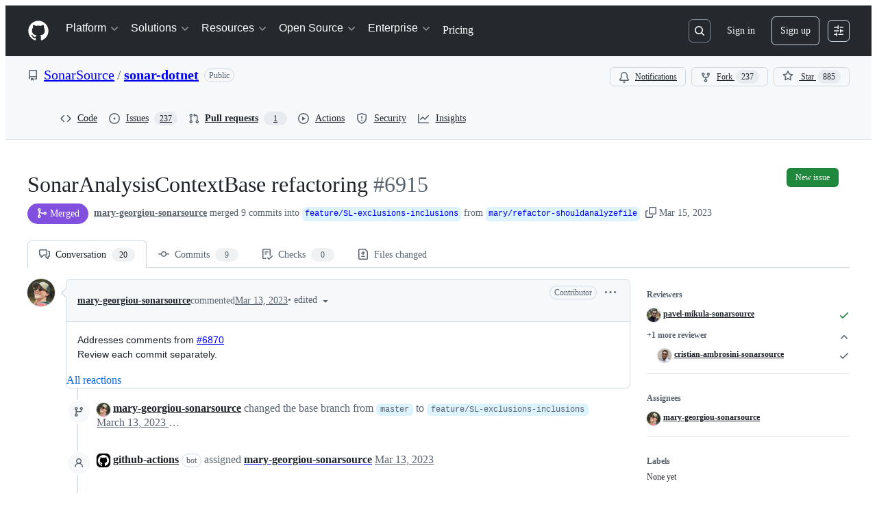

--- FILE ---
content_type: application/javascript
request_url: https://github.githubassets.com/assets/42536-72a2b9ce0003.js
body_size: 200255
content:
"use strict";(globalThis.webpackChunk_github_ui_github_ui=globalThis.webpackChunk_github_ui_github_ui||[]).push([[33671,42536],{2265:(e,t,n)=>{n.d(t,{W:()=>d,j:()=>o});var i=n(74848),a=n(68273),r=n(16522),l=n(96540);let s=(0,l.createContext)({}),o=(0,a.GV)()?function(e){let t,n,a=(0,r.c)(5),{children:o}=e,[d,c]=(0,l.useState)(!1);a[0]!==d?(t={isDialogOpen:d,setIsDialogOpen:c},a[0]=d,a[1]=t):t=a[1];let u=t;return a[2]!==o||a[3]!==u?(n=(0,i.jsx)(s,{value:u,children:o}),a[2]=o,a[3]=u,a[4]=n):n=a[4],n}:function({children:e}){let[t,n]=(0,l.useState)(!1),a=(0,l.useMemo)(()=>({isDialogOpen:t,setIsDialogOpen:n}),[t,n]);return(0,i.jsx)(s,{value:a,children:e})},d=()=>(0,l.use)(s);try{s.displayName||(s.displayName="DialogStateContext")}catch{}try{o.displayName||(o.displayName="DialogStateProvider")}catch{}},3038:(e,t,n)=>{n.d(t,{Av:()=>D,Ji:()=>f,Lp:()=>v,Ls:()=>N,Mk:()=>b,Po:()=>u,S4:()=>j,Yf:()=>I,a1:()=>S,a2:()=>s,dT:()=>L,dv:()=>p,j2:()=>C,oH:()=>o,qK:()=>m,qX:()=>d,u6:()=>c,xB:()=>h,x_:()=>g});var i=n(13083),a=n(61583),r=n(66358),l=n(36729);function s(e,t,n){return"left"===n?!u(e)&&e.left===t:!u(e)&&(0,i.XU)(e.type)===n&&e.right===t}function o(e,t){return"LEFT"===t?`L${e}`:`R${e}`}function d(e,t,n){let i=`-${u(t)||"number"!=typeof t?.left?"empty":t?.left}`,a=n?`-${u(n)||"number"!=typeof n.right?"empty":n.right}`:"";return`${e}${i}${a}`}function c(e,t){return`${e}-${t}`}function u(e){return void 0===e||!!e&&e===l.Vv}function m(e){return!!e&&e!==l.Vv}function f(e){return"CONTEXT"===e.type}function h(e){return u(e)||f(e)||"INJECTED_CONTEXT"===e.type}function p(e,t){return t===r.w$.Empty||t===r.w$.Hunk?[e,void 0]:x(e,r.JF[t])}function g(e,t){let n;switch(t){case r.w$.Addition:n=r.JF[r.w$.Addition];break;case r.w$.Deletion:n=r.JF[r.w$.Deletion];break;case r.w$.Context:case r.w$.InjectedContext:n=r.JF[r.w$.Context]}return x(e,n)}function x(e,t){if(!t||!e.startsWith(t))return[e,void 0];let n=e[0];return[e.substring(1),n]}function b(e){let t=[],n=[],i=()=>{for(;t.length<n.length;)t.push(l.Vv);for(;n.length<t.length;)n.push(l.Vv)};for(let a of e)switch(a.type){case"ADDITION":n.push(a);break;case"DELETION":t.push(a);break;case"CONTEXT":case"INJECTED_CONTEXT":case"HUNK":i(),t.push(a),n.push(a)}return i(),{leftLines:t,rightLines:n}}function v(e){let t=[],n=[];for(let i of e)switch(i.type){case"ADDITION":n.push(i);break;case"DELETION":t.push(i);break;case"CONTEXT":case"INJECTED_CONTEXT":case"HUNK":t.push(i),n.push(i)}return{leftLines:t,rightLines:n}}function y(e){return["HUNK","CONTEXT","INJECTED_CONTEXT","DELETION"].includes(e.type)}function C({line:e,range:t,fileAnchor:n}){let i,{origin:r,pathname:l}=window.location;if(e){let r=y(e)?e.left:e.right;i=t&&r&&t.startLineNumber<=r&&t.endLineNumber>=r?(0,a.j$)(t):function(e,t){let n=y(e),i=n?e.left:e.right,r=n?"left":"right";if(null!==i)return(0,a.j$)({diffAnchor:t,endLineNumber:i,endOrientation:r,startLineNumber:i,startOrientation:r})}(e,n)}else t&&(i=(0,a.j$)(t));if(i)return`${r}${l}#${i}`}function j({hasThreads:e}){return e?"80px":"24px"}let w=["ADDITION","DELETION","CONTEXT"],S=(e,t)=>{if(u(e)||!e)return!1;let n=t.leftLines.concat(t.rightLines),i=n.filter(e=>!u(e)).map(e=>e.key),a=e.key;return n.length>0&&i.includes(a)?n.every(e=>!!u(e)||w.includes(e.type)):!!u(e)||w.includes(e.type)},N=e=>e?e.filter(e=>!u(e)).map(e=>{var t;let[n]=g((t=e.html,new DOMParser().parseFromString(t,"text/html").documentElement.textContent||""),e.type);return n}).join(`
`):"";function L(e){return!!(e.text.length<1&&("CONTEXT"===e.type||"INJECTED_CONTEXT"===e.type)||("DELETION"===e.type||"ADDITION"===e.type)&&1===e.text.length&&["+","-"].includes(e.text.charAt(0)))}let D=(e,t,n,i)=>{let a;if(e)return e;if(!u(t)){let e=(n?t.left:t.right)??0,r=n?"left":"right";a={startOrientation:r,endOrientation:r,startLineNumber:e,endLineNumber:e,diffAnchor:i}}return a};function I(e,t=!1,n=!1){let i;if(n)return"";switch(e){case"ADDITION":i=t?"var(--diffBlob-additionNum-bgColor, var(--diffBlob-addition-bgColor-num))":"var(--diffBlob-additionLine-bgColor, var(--diffBlob-addition-bgColor-line))";break;case"DELETION":i=t?"var(--diffBlob-deletionNum-bgColor, var(--diffBlob-deletion-bgColor-num))":"var(--diffBlob-deletionLine-bgColor, var(--diffBlob-deletion-bgColor-line))";break;case"HUNK":i=t?"var(--diffBlob-hunkNum-bgColor-rest, var(--diffBlob-hunk-bgColor-num))":"var(--diffBlob-hunkLine-bgColor, var(--bgColor-accent-muted))";break;case"EMPTY":i=t?"var(--diffBlob-emptyNum-bgColor, var(--diffBlob-hunk-bgColor-num))":"var(--diffBlob-emptyLine-bgColor, var(--bgColor-accent-muted))";break;default:i="var(--bgColor-default)"}return i}},3252:(e,t,n)=>{function i(e){return[...e.querySelectorAll(".js-blob-code-addition")].map(e=>e.textContent).filter(e=>null!==e)}function a(e){if(!e||e.length>1e5)return null;let t=e.split(/\r?\n/),n=!1,i="",a=[];for(let e=0;e<t.length;e++){let r=t[e];if(void 0!==r)if(n){if(r.match(/^ {0,3}(`{3,}|~{3,})[ \t]*$/))return a;let e=r;if(i.length>0){let t=RegExp(`^ {0,${i.length}}`);e=r.replace(t,"")}a.push(e)}else{let e=r.match(/^( {0,3})(`{3,}|~{3,})suggestion[ \t]*$/);if(e){n=!0,i=e[1]||"";continue}}}return null}n.d(t,{T:()=>a,y:()=>i})},3536:(e,t,n)=>{n.d(t,{I:()=>d,d_:()=>c,wu:()=>o});var i=n(68273),a=n(16522),r=n(96379),l=n(96540),s=n(4095);let o=(0,i.kw)()?function(e,t){let n,i,o=(0,a.c)(5),[d,c]=(0,l.useState)(s.UI);return o[0]!==e?(n=()=>{if(!e)return;let t=!1;return(async()=>{c(s.UI);let n=await (0,r.Sr)(e);if(!t)try{if(n.ok){let e=await n.json();e.loading=!1,e&&c(e)}else c(s.Xx)}catch{c(s.Xx)}})(),function(){t=!0}},o[0]=e,o[1]=n):n=o[1],o[2]!==t||o[3]!==e?(i=[e,t],o[2]=t,o[3]=e,o[4]=i):i=o[4],(0,l.useEffect)(n,i),d}:function(e,t){let[n,i]=(0,l.useState)(s.UI);return(0,l.useEffect)(()=>{if(!e)return;let t=!1;return(async()=>{i(s.UI);let n=await (0,r.Sr)(e);if(!t)try{if(n.ok){let e=await n.json();e.loading=!1,e&&i(e)}else i(s.Xx)}catch{i(s.Xx)}})(),function(){t=!0}},[e,t]),n},d=(0,i.kw)()?function(e){let t,n,i=(0,a.c)(3),[s,o]=(0,l.useState)(void 0);return i[0]!==e?(t=()=>{e&&(async()=>{let t=await (0,r.Sr)(e);try{if(t.ok){let e=await t.json();e&&o(e.data)}}catch{}})()},n=[e],i[0]=e,i[1]=t,i[2]=n):(t=i[1],n=i[2]),(0,l.useEffect)(t,n),s}:function(e){let[t,n]=(0,l.useState)(void 0);return(0,l.useEffect)(()=>{e&&(async()=>{let t=await (0,r.Sr)(e);try{if(t.ok){let e=await t.json();e&&n(e.data)}}catch{}})()},[e]),t};function c(e,t,n,i){let[a,o]=(0,l.useState)(s.UI),d=(0,l.useRef)([...Array(n)]),c=(0,l.useRef)(t);return(0,l.useEffect)(()=>{if(!e)return;let n=!1;async function i(t){let a=await (0,r.Sr)(`${e}?start_entry=${t}`);if(!n)try{if(a.ok){let e=await a.json();if(e){let t=0;for(let n=c.current;n<e.nextIndex;n++)d.current[n]=e.deferredCommits[t],t++;e.deferredCommits=d.current,e.loadMore&&c.current!==e.nextIndex?(c.current=e.nextIndex,e.error=!1,o(e),setTimeout(()=>i(e.nextIndex),0)):(c.current===e.nextIndex?e.error=!0:e.error=!1,o(e))}}else o(e=>({...e,loading:!1,error:!0,extraDiffEntries:d.current}))}catch{o(e=>({...e,loading:!1,deferredCommits:d.current}))}}return i(t),function(){n=!0}},[e,i,t]),(0,l.useEffect)(()=>{d.current=[],c.current=t},[e,i,t]),a}},4095:(e,t,n)=>{n.d(t,{M2:()=>c,NO:()=>u,UI:()=>s,Xx:()=>o,ej:()=>f,xs:()=>m});var i=n(74848),a=n(68273),r=n(16522),l=n(96540);let s={deferredCommits:[],renameHistory:null,loading:!0},o={deferredCommits:[],renameHistory:null,loading:!1},d=(0,l.createContext)(s),c=(0,a.kw)()?function(e){let t,n=(0,r.c)(3),{children:a,deferredData:l}=e;return n[0]!==a||n[1]!==l?(t=(0,i.jsx)(d,{value:l,children:a}),n[0]=a,n[1]=l,n[2]=t):t=n[2],t}:function({children:e,deferredData:t}){return(0,i.jsx)(d,{value:t,children:e})};function u(e){let t=(0,l.use)(d),n=t.error,i=t.deferredCommits?.find(t=>t?.oid===e);return n&&void 0===i&&(i={oid:e,statusCheckStatus:void 0}),i}function m(){return(0,l.use)(d).loading}function f(){return(0,l.use)(d).renameHistory}try{d.displayName||(d.displayName="DeferredCommitDataContext")}catch{}try{c.displayName||(c.displayName="DeferredCommitDataProvider")}catch{}},6054:(e,t,n)=>{n.d(t,{oO:()=>lt,Ao:()=>le,Yf:()=>T.Yf});var i=n(74848),a=n(68273),r=n(16522),l=n(90047),s=n(96540),o=n(36729),d=n(77430),c=n(38621),u=n(81960),m=n(26108),f=n(53627);function h(e,t="r"){(0,f.Zu)(`#${t}${e}`)}var p=n(91835),g=n(71315),x=n(83494),b=n(34164),v=n(50625),y=n(93642);let C="AddCommentEditor-module__AddCommentEditor--JFfip",j="AddCommentEditor-module__ConversationCommentBox--Q4U7y",w="AddCommentEditor-module__hideMarkdownFooter--sfStq",S="AddCommentEditor-module__showMarkdownFooter--ZyiXk",N="AddCommentEditor-module__isReplying--DYCp6",L="AddCommentEditor-module__condensed--cPcHQ";var D=n(70109),I=n(93211),_=n(71323),k=n(97283),R=n(87134),A=n(13083),T=n(3038);function E({selectedLineRange:e,leftLines:t,rightLines:n}){let i=!!n,{startOrientation:a,endOrientation:r}=e,l=c(a).findIndex(t=>(0,T.a2)(t,e.startLineNumber,e.startOrientation)),s=c(r).findIndex(t=>(0,T.a2)(t,e.endLineNumber,e.endOrientation)),o=l>=0&&s>=0;function d(e){if(!o||(0,T.Po)(e))return!1;let t=c((0,A.XU)(e.type)).indexOf(e);return t>=l&&t<=s}function c(e){var a;return i&&"left"!==("string"==typeof(a=e)?a:(0,A.XU)(a.type))?n:t}let u=c("left").filter(e=>d(e));return{selectedRightLines:c("right").filter(e=>d(e)),selectedLeftLines:u}}var O=n(61583);let F=/^b:\d+-l:(?:\d+|null)-r:(?:\d+|null)$/;function P(e){return null!=e&&F.test(e)}function M(e){return`b:${e.blobLineNumber}-l:${e.left}-r:${e.right}`}function $({diffAnchor:e,diffLines:t,isSplitView:n,lineRange:i}){let a,r=new Set([]);if(0===t.length)return{selectedLineKeys:r};if(!i)return{selectedLineKeys:new Set([])};let{startLineNumber:l,startOrientation:s,endLineNumber:o,endOrientation:d}=i,c=t;if(n){let e=(0,T.Mk)(t);c=e.leftLines,a=e.rightLines}let u={diffAnchor:e,endLineNumber:o??l,endOrientation:d??s,startLineNumber:l,startOrientation:s},m=E({selectedLineRange:u,leftLines:c,rightLines:a});for(let e=0;e<m.selectedLeftLines.length;e++){let t=m.selectedLeftLines[e];t&&!(0,T.Po)(t)&&t.key&&r.add(t.key)}for(let e=0;e<m.selectedRightLines.length;e++){let t=m.selectedRightLines[e];t&&!(0,T.Po)(t)&&t.key&&r.add(t.key)}return{selectedLineKeys:r,startOrientation:s,selectedLineRange:u}}function B(e){let t;for(t of e);return t}function V(e){return e.values().next().value}var U=n(13814);let G=(0,s.createContext)(null),H=(0,a.GV)()?function(e){let t=(0,s.use)(G);if(!t)throw Error("Missing DiffStoreProvider in the tree");return(0,_.P)(t,e)}:function(e){let t=(0,s.use)(G);if(!t)throw Error("Missing DiffStoreProvider in the tree");return(0,_.P)(t,e)},q=({children:e,...t})=>{let n=(0,s.useRef)(null),a=(0,s.useRef)(t.diffLines),r=(0,s.useRef)(t.isSplitView),l=(0,s.useRef)(t.hiddenFeatures);return n.current||(n.current=K(t)),(0,s.useEffect)(()=>{n.current&&a.current.length!==t.diffLines.length&&(n.current.getState().diffLinesSliceUpdates.updateDiffLinesHash(t.diffLines),a.current=t.diffLines)},[t,t.diffLines]),(0,s.useEffect)(()=>{n.current&&r.current!==t.isSplitView&&(n.current.getState().diffLinesSliceUpdates.updateDiffView(t.isSplitView),r.current=t.isSplitView)},[t,t.isSplitView]),(0,s.useEffect)(()=>{n.current&&!function(e,t){if(e.size!==t.size)return!1;for(let n of e)if(!t.has(n))return!1;return!0}(l.current,t.hiddenFeatures)&&(n.current.setState({hiddenFeatures:t.hiddenFeatures}),l.current=t.hiddenFeatures)},[t,t.hiddenFeatures]),(0,i.jsx)(G,{value:n.current,children:e})},K=e=>(0,k.y)()((0,R.lt)((...t)=>({...(e=>({dialogMode:{activeGridCellId:null},dialogModeActions:{enableDialogMode:t=>e(()=>({dialogMode:{activeGridCellId:t}}),void 0,"dialogMode#enabled"),disableDialogMode:()=>e(()=>({dialogMode:{activeGridCellId:null}}),void 0,"dialogMode#disabled")}}))(...t),...(({diffAnchor:e,path:t,diffLines:n,fileLineCount:i,isSplitView:a})=>(r,l)=>{let s=n.reduce((e,t)=>(t.key&&(e[t.key]=t),e),{}),{selectedLineKeys:o,selectedLineRange:d,startOrientation:c}=$({diffAnchor:e,diffLines:n,isSplitView:a,lineRange:function(e){let t=(0,O.EW)(g.fV.hash);if(!t||t[1]!==e)return;let n=t[2]?"L"===t[2]?"left":"right":void 0,i=t[3]?parseInt(t[3]):void 0,a=t[4]?"L"===t[4]?"left":"right":void 0,r=t[5]?parseInt(t[5]):void 0;if(n&&i)return{diffAnchor:e,endOrientation:a??n,endLineNumber:r??i,startOrientation:n,startLineNumber:i}}(e)}),u=V(o),m=B(o),f=n.reduce((e,t)=>{let n=t.key;return n&&o.has(n)&&(e[n]={isSelected:!0,isFirstSelected:u===n,isLastSelected:m===n}),e},{}),h=null;if(u){let e=s[u];if(e&&e.key&&c){let t="left"===c?e.left:e.right;t&&(h={lineNumber:t,orientation:c,shouldStartConversation:!1,lineKey:e.key})}}return{diffLines:{diffAnchor:e,_diffLines:n,_diffLinesHash:s,selectedLinesInfo:f,fileLineCount:i,firstLineSelectionOnDrag:h,_firstSelectedLineInfo:h?{lineKey:h.lineKey,lineNumber:h.lineNumber,orientation:h.orientation}:null,allSelectedLinesAreRetargetable:()=>{let e=!1;for(let t of l().diffLines.selectedLineKeys){let n=l().diffLines._diffLinesHash[t];if(n&&!(0,T.xB)(n)){e=!0;break}}return!e},getDiffLinesInfo:()=>l().diffLines._diffLines,getSplitDiffLinesFromLineRange:e=>{let t=(0,T.Mk)(l().diffLines._diffLines);return E({selectedLineRange:e,leftLines:t.leftLines,rightLines:t.rightLines})},getSelectedDiffLines:()=>{let e=[];for(let t of l().diffLines.selectedLineKeys){let n=l().diffLines._diffLinesHash[t];n&&e.push(n)}return e},getfirstLineSelectionOnDrag:()=>l().diffLines.firstLineSelectionOnDrag,getSelectedLineRange:()=>l().diffLines.selectedLineRange,hasSelectedLines:()=>l().diffLines.selectedLineKeys.size>0,isSplitView:a,selectedLineKeys:o,selectedLineRange:d},diffLinesSliceUpdates:{updateDiffLinesHash:e=>{let t=e.reduce((e,t)=>(t.key&&(e[t.key]=t),e),{});r(n=>({diffLines:{...n.diffLines,_diffLines:e,_diffLinesHash:t}}),void 0,"updateDiffLines")},updateDiffView:e=>r(t=>({diffLines:{...t.diffLines,isSplitView:e}}),void 0,"update diff view settings")},diffLinesActions:{clearFirstLineSelectionOnDrag:()=>r(e=>({diffLines:{...e.diffLines,firstLineSelectionOnDrag:null}}),void 0,"clearFirstLineSelectionOnDrag"),addLineToSelection:({lineKey:n,orientation:i},a)=>{let s;if(!n)return;let o=l().diffLines._diffLinesHash[n];if(!o)return;let d=l().diffLines.firstLineSelectionOnDrag,c=l().diffLines._firstSelectedLineInfo,u=l().diffLines.selectedLineRange;if(d&&n===d.lineKey||!u){let e="right"===i?o.right:o.left;if(!e)return;l().diffLinesActions.selectLine({lineKey:n,firstLineSelectionOnDrag:{lineNumber:e,orientation:i,lineKey:n,shouldStartConversation:!1}},a);return}if(!c)return;s=!function({current:e,currentOrientation:t,previous:n,previousOrientation:i}){return!!n&&("left"===i&&"left"===t&&!!e.left&&!!n.left&&n.left>e.left||"right"===i&&"right"===t&&!!e.right&&!!n.right&&n.right>e.right||"right"===i&&"left"===t&&!!e.right&&!!n.right&&n.right>e.right||"left"===i&&"right"===t&&!!e.left&&!!n.left&&n.left>e.left||!1)}({current:o,currentOrientation:i,previous:l().diffLines._diffLinesHash[c.lineKey],previousOrientation:c.orientation})?{...u,startLineNumber:c.lineNumber,startOrientation:c.orientation,endLineNumber:("left"===i?o?.left:o?.right)??-1,endOrientation:i}:{...u,startLineNumber:("left"===i?o?.left:o?.right)??-1,startOrientation:i,endLineNumber:c.lineNumber,endOrientation:c.orientation};let{selectedLineKeys:m,selectedLineRange:f}=$({diffAnchor:e,diffLines:l().diffLines._diffLines,isSplitView:l().diffLines.isSplitView,lineRange:s}),h=V(m),p=B(m),x=Array.from(m).reduce((e,t)=>(e[t]={isFirstSelected:t===h,isLastSelected:t===p,isSelected:!0},e),{});if(!f?.endLineNumber||!f?.startLineNumber)return;let b=new U.J(f,t);g.cg?.dispatchEvent(b),r(e=>({diffLines:{...e.diffLines,selectedLineKeys:m,selectedLinesInfo:x,selectedLineRange:f}}),void 0,"addLineToSelection"),a(f)},clearSelectedLines:()=>{r(e=>({diffLines:{...e.diffLines,firstLineSelectionOnDrag:null,selectedLineKeys:new Set([]),selectedLinesInfo:{},selectedLineRange:void 0,_firstSelectedLineInfo:null}}),void 0,"clearSelectedLines")},selectLine:({lineKey:e,firstLineSelectionOnDrag:n},i)=>{if(!e)return;let a=l().diffLines._diffLinesHash[e];if(!a)return;let s={[e]:{isFirstSelected:!0,isLastSelected:!0,isSelected:!0}},o="left"===n.orientation?a.left:a.right;if(!o)return;let d={diffAnchor:l().diffLines.diffAnchor,endLineNumber:o,endOrientation:n.orientation,startLineNumber:o,startOrientation:n.orientation},c=new U.J(d,t);g.cg?.dispatchEvent(c),r(t=>({diffLines:{...t.diffLines,firstLineSelectionOnDrag:{...n,lineKey:e},selectedLineKeys:new Set([e]),selectedLinesInfo:s,selectedLineRange:d,_firstSelectedLineInfo:{lineKey:e,lineNumber:n.lineNumber,orientation:n.orientation}}}),void 0,"selectLine"),i(d)},selectMultipleLines:({startLineKey:n,endLineKey:i,startOrientation:a,endOrientation:s,firstLineSelectionOnDrag:o},d)=>{if(!n||!i||!o)return;let c=l().diffLines._diffLinesHash[n],u=l().diffLines._diffLinesHash[i];if(!c||!u||!c.left&&!c.right||!u.left&&!u.right)return;let m={diffAnchor:e,endLineNumber:("right"===s?u.right:u.left)??-1,endOrientation:s,startLineNumber:("right"===a?c.right:c.left)??-1,startOrientation:a},{selectedLineKeys:f,selectedLineRange:h}=$({diffAnchor:e,diffLines:l().diffLines._diffLines,isSplitView:l().diffLines.isSplitView,lineRange:m}),p=V(f),x=B(f),b=Array.from(f).reduce((e,t)=>(e[t]={isFirstSelected:t===p,isLastSelected:t===x,isSelected:!0},e),{});if(!h?.endLineNumber||!h?.startLineNumber)return;let v=new U.J(h,t);g.cg?.dispatchEvent(v),r(e=>({diffLines:{...e.diffLines,selectedLinesInfo:b,selectedLineKeys:f,firstLineSelectionOnDrag:o,selectedLineRange:h,_firstSelectedLineInfo:{lineNumber:o.lineNumber,orientation:o.orientation,lineKey:o.lineKey}}}),void 0,"selectMultipleLines"),d(h)}}}})(e)(...t),...(({hiddenFeatures:e})=>()=>({hiddenFeatures:e}))(e)(...t),...(({addInjectedContextLines:e})=>()=>({injectedContextLinesActions:{addInjectedContextLines:e}}))(e)(...t),...(({startNewConversationForLineOrFileMap:e})=>(t,n)=>({startNewConversationForLineOrFileMap:e,getMoveNewCommentDataForLine:e=>n().startNewConversationForLineOrFileMap[e],addStartNewCommentOnLine:(t,n,i)=>{e[t]={diffLineKey:i,startNewComment:n}}}))(e)(...t),...(({newTreeEntry:e,oldTreeEntry:t})=>()=>({treeEntries:{newTreeEntry:e,oldTreeEntry:t}}))(e)(...t)}),{name:`diff-store-${e.diffAnchor}`}));try{G.displayName||(G.displayName="DiffStoreContext")}catch{}try{q.displayName||(q.displayName="DiffStoreProvider")}catch{}let z=(0,a.GV)()?()=>H(em):()=>H(e=>e.diffLines.getSplitDiffLinesFromLineRange),W=(0,a.GV)()?()=>H(ef):()=>H(e=>e.diffLines.getSelectedDiffLines),Z=(0,a.GV)()?()=>H(eh):()=>H(e=>e.diffLines.getDiffLinesInfo),Q=(0,a.GV)()?()=>H(ep):()=>H(e=>e.diffLines.getfirstLineSelectionOnDrag),X=(0,a.GV)()?()=>H(eg):()=>H(e=>e.diffLines.getSelectedLineRange),Y=(0,a.GV)()?()=>H(ex):()=>H(e=>e.diffLines.hasSelectedLines),J=(0,a.GV)()?()=>H(eb):()=>H(e=>e.hiddenFeatures),ee=(0,a.GV)()?e=>{let t,n=(0,r.c)(2);return n[0]!==e?(t=t=>!!e&&t.dialogMode.activeGridCellId===e,n[0]=e,n[1]=t):t=n[1],H(t)}:e=>H(t=>!!e&&t.dialogMode.activeGridCellId===e),et=(0,a.GV)()?()=>H(ev):()=>H(e=>e.dialogModeActions),en=(0,a.GV)()?()=>H(ey):()=>H(e=>e.diffLines.diffAnchor),ei=(0,a.GV)()?()=>H(eC):()=>H(e=>e.diffLines.fileLineCount),ea={isSelected:!1,isFirstSelected:!1,isLastSelected:!1},er=(0,a.GV)()?e=>{let t,n=(0,r.c)(2);return n[0]!==e?(t=t=>e&&t.diffLines.selectedLinesInfo[e]||ea,n[0]=e,n[1]=t):t=n[1],H(t)}:e=>H(t=>e&&t.diffLines.selectedLinesInfo[e]||ea),el=(0,a.GV)()?()=>H(ej):()=>H(e=>e.diffLinesActions),es=(0,a.GV)()?()=>H(ew):()=>H(e=>e.injectedContextLinesActions),eo=(0,a.GV)()?()=>H(eS):()=>H(e=>e.treeEntries),ed=(0,a.GV)()?()=>H(eN):()=>H(e=>e.getMoveNewCommentDataForLine),ec=(0,a.GV)()?()=>H(eL):()=>H(e=>e.addStartNewCommentOnLine),eu=(0,a.GV)()?()=>H(eD):()=>H(e=>e.diffLines.allSelectedLinesAreRetargetable);function em(e){return e.diffLines.getSplitDiffLinesFromLineRange}function ef(e){return e.diffLines.getSelectedDiffLines}function eh(e){return e.diffLines.getDiffLinesInfo}function ep(e){return e.diffLines.getfirstLineSelectionOnDrag}function eg(e){return e.diffLines.getSelectedLineRange}function ex(e){return e.diffLines.hasSelectedLines}function eb(e){return e.hiddenFeatures}function ev(e){return e.dialogModeActions}function ey(e){return e.diffLines.diffAnchor}function eC(e){return e.diffLines.fileLineCount}function ej(e){return e.diffLinesActions}function ew(e){return e.injectedContextLinesActions}function eS(e){return e.treeEntries}function eN(e){return e.getMoveNewCommentDataForLine}function eL(e){return e.addStartNewCommentOnLine}function eD(e){return e.diffLines.allSelectedLinesAreRetargetable}var eI=n(4559);function e_(){(0,eI.i)("Selection Cleared")}function ek({diffAnchor:e,endLineNumber:t,endOrientation:n,startLineNumber:i,startOrientation:a}){if(i&&t){var r;(0,O.i8)({diffAnchor:e,endLineNumber:t,endOrientation:n,startLineNumber:i,startOrientation:a}),(r={diffAnchor:e,endLineNumber:t,endOrientation:n,startLineNumber:i,startOrientation:a}).startLineNumber===r.endLineNumber&&r.startOrientation===r.endOrientation?(0,eI.i)(`${"left"===r.startOrientation?"L":"R"}${r.startLineNumber} selected.`):(0,eI.i)(`${"left"===r.startOrientation?"L":"R"}${r.startLineNumber} to ${"left"===r.endOrientation?"L":"R"}${r.endLineNumber} selected.`)}}var eR=n(3252),eA=n(71317);let eT="comment",eE="review",eO=(0,a.GV)()?function(e){let t,n,a,l,o,d,c,u,m,f,h,_,k,R,A,T,E,O,F,P,M=(0,r.c)(78),{batchingEnabled:$,condensed:B,fileLevelComment:V,filePath:U,focusOnMount:G,isReplying:H,lineNumber:q,onAddComment:K,onCancelComment:z,onPersistedCommentExists:W,quotedText:Z,side:Q,startLineNumber:X,threadId:Y,suggestedChangesConfig:J,commentLineChangeConfig:ee}=e,et=void 0===Z?"":Z,[en,ei]=(0,s.useState)(et),[ea,er]=(0,s.useState)(null),es=(0,s.useRef)(et),[eo,ed]=(0,s.useState)(),ec=(0,s.useRef)(null),eu=(0,s.useRef)(null),em=(0,I.it)(),ef=(0,s.useRef)(void 0),{selectMultipleLines:eh,clearSelectedLines:ep}=el();M[0]===Symbol.for("react.memo_cache_sentinel")?(t=e=>{(0,eA.k)(e??"",100),ed(e)},M[0]=t):t=M[0];let eg=t,ex=null!==ea,eb=(0,I.Kp)(),{persistCommentToStorage:ev,removePersistedCommentFromStorage:ey,persistCommentOnGivenLineToStorage:eC}=(0,v.L)({diffSide:Q,filePath:U,line:q,subjectId:eb,threadId:Y,handlePersistedCommentExists:e=>{let{text:t,shouldFocus:n,startLine:i,startSide:a,startLineKey:r,endLineKey:l}=e;if(t){if(ei(t),n&&ec.current&&(ec.current.focus(),ec.current.moveCursorToEnd(),ej({text:t,startLine:i,startSide:a,startLineKey:r,endLineKey:l}),i)){let e="LEFT"===Q?"left":"right";eh({endLineKey:l,endOrientation:e,startLineKey:r,startOrientation:e,firstLineSelectionOnDrag:{lineKey:r??"b:0-l:0-r:0",lineNumber:q??0,orientation:e,shouldStartConversation:!1}},ek)}W?.()}},fileLevelComment:!!V}),ej=ev;if(M[1]!==et?(n=()=>{et!==es.current&&(es.current=et,ei(et))},a=[et],M[1]=et,M[2]=n,M[3]=a):(n=M[2],a=M[3]),(0,s.useEffect)(n,a),M[4]!==ep||M[5]!==ee||M[6]!==en||M[7]!==U||M[8]!==q||M[9]!==z||M[10]!==eC||M[11]!==ey||M[12]!==eh||M[13]!==Q?(l=()=>{if(ee){if(null!==(0,eR.T)(en))return void ee.setErrorMessage("Changing the line number of a comment with a suggested change is not supported.");if(ee.closeLineMovingDialog(),eC({text:en,givenLineDiffSide:ee.diffSide,givenFilePath:U,givenLine:ee.endLineNumber,shouldBeFileLevelComment:ee.isFileLevelComment,startLine:ee.startLineNumber,startLineKey:ee.startDiffLineKey,endLineKey:ee.endDiffLineKey}),ey(),q!==ee.endLineNumber||ee.isFileLevelComment)ee.startConversationOnNewLine(),z?.(!1);else if(ee.endDiffLineKey&&ee.startDiffLineKey&&ef.current!==ee){ef.current=ee;let e="LEFT"===Q?"left":"right";eh({endLineKey:ee.endDiffLineKey,endOrientation:e,startLineKey:ee.startDiffLineKey,startOrientation:e,firstLineSelectionOnDrag:{lineKey:ee.startDiffLineKey??"b:0-l:0-r:0",lineNumber:q??0,orientation:e,shouldStartConversation:!1}},ek)}else ee.startDiffLineKey||ep()}},o=[ep,ee,en,U,q,z,eC,ey,eh,Q],M[4]=ep,M[5]=ee,M[6]=en,M[7]=U,M[8]=q,M[9]=z,M[10]=eC,M[11]=ey,M[12]=eh,M[13]=Q,M[14]=l,M[15]=o):(l=M[14],o=M[15]),(0,s.useEffect)(l,o),M[16]!==G?(c=()=>{if(G){let e=setTimeout(()=>{if(g.XC&&g.cg){if(eu.current){let e=eu.current,t=e.getBoundingClientRect(),n=g.XC?.documentElement.clientHeight||0;if(!(t.top>=0&&t.bottom<=(g.cg?.innerHeight||n))){let i=t.top,a=g.XC?.documentElement.getBoundingClientRect().top||0,r=.6666666666666666*e.clientHeight;g.cg?.scrollTo({top:i-a-.6666666666666666*n+r,behavior:"smooth"})}}ec.current&&(ec.current.focus(),ec.current.moveCursorToEnd())}},100);return()=>{window.clearTimeout(e)}}},d=[G],M[16]=G,M[17]=d,M[18]=c):(d=M[17],c=M[18]),(0,s.useEffect)(c,d),M[19]!==en||M[20]!==ex||M[21]!==K||M[22]!==z||M[23]!==ey||M[24]!==J?.sourceContentFromDiffLines){let e,t=e=>{let{submitBatch:t,action:n}=e,i="Failed to save comment";if(ex)return;if(!en.trim())return void eg(`${i}: Body can't be blank`);er(n),ed(void 0),eg(void 0);let a=(0,y.u)(en,J?.sourceContentFromDiffLines??"");if(!a.isValid){eg(a.errorMessage),ed(a.errorMessage),er(null);return}K?.({commentText:en,onCompleted(){er(null),u()},onError(e){er(null),e.message&&(i=`${i}: ${e.message}`),eg(i)},submitBatch:t})};m=()=>{t({submitBatch:!1,action:eE})},f=()=>{t({submitBatch:!0,action:eT})},M[28]!==z||M[29]!==ey?(e=()=>{ey(),ei(""),z?.()},M[28]=z,M[29]=ey,M[30]=e):e=M[30],u=e,M[19]=en,M[20]=ex,M[21]=K,M[22]=z,M[23]=ey,M[24]=J?.sourceContentFromDiffLines,M[25]=u,M[26]=m,M[27]=f}else u=M[25],m=M[26],f=M[27];M[31]!==ej||M[32]!==Q||M[33]!==X?(h=e=>{eg(void 0),ej({text:e,startLine:X,startSide:X?Q:void 0}),ei(e)},M[31]=ej,M[32]=Q,M[33]=X,M[34]=h):h=M[34];let ew=h;M[35]!==f?(_={"pull-requests-conversations:submit-comment-and-review":f},M[35]=f,M[36]=_):_=M[36],M[37]!==u||M[38]!==en?(k=e=>{"Escape"!==e.key||en.trim()?e.stopPropagation():(e.preventDefault(),u())},M[37]=u,M[38]=en,M[39]=k):k=M[39];let eS=$?m:f,eN=B||H?w:S,eL=H&&N,eD=B&&L;return M[40]!==eN||M[41]!==eL||M[42]!==eD?(R=(0,b.$)(j,eN,eL,eD),M[40]=eN,M[41]=eL,M[42]=eD,M[43]=R):R=M[43],M[44]!==u||M[45]!==z?(A=z&&(0,i.jsx)(p.x,{className:"py-1 px-2",variant:"default",onClick:u,children:"Cancel"}),M[44]=u,M[45]=z,M[46]=A):A=M[46],M[47]!==$||M[48]!==em||M[49]!==f||M[50]!==H||M[51]!==ea?(T=!em&&(0,i.jsx)(p.x,{className:"py-1 px-2",variant:$?"default":"primary",onClick:f,ref:eu,loading:ea===eT,children:H?"Reply":"Comment"}),M[47]=$,M[48]=em,M[49]=f,M[50]=H,M[51]=ea,M[52]=T):T=M[52],M[53]!==$||M[54]!==em||M[55]!==m||M[56]!==ea?(E=$&&(0,i.jsx)(p.x,{className:"py-1 px-2",variant:"primary",onClick:m,loading:ea===eE,children:em?"Add review comment":"Start a review"}),M[53]=$,M[54]=em,M[55]=m,M[56]=ea,M[57]=E):E=M[57],M[58]!==en||M[59]!==eo||M[60]!==U||M[61]!==ew||M[62]!==ex||M[63]!==q||M[64]!==X||M[65]!==J||M[66]!==eS||M[67]!==R||M[68]!==A||M[69]!==T||M[70]!==E?(O=(0,i.jsxs)(D.S,{ref:ec,label:"Add diff comment",value:en,onChange:ew,onPrimaryAction:eS,suggestedChangesConfig:J,markdownErrorMessage:eo,lineNumber:q,filePath:U,startLineNumber:X,disabled:ex,className:R,children:[A,T,E]}),M[58]=en,M[59]=eo,M[60]=U,M[61]=ew,M[62]=ex,M[63]=q,M[64]=X,M[65]=J,M[66]=eS,M[67]=R,M[68]=A,M[69]=T,M[70]=E,M[71]=O):O=M[71],M[72]!==k||M[73]!==O?(F=(0,i.jsx)("div",{className:C,onKeyDown:k,children:O}),M[72]=k,M[73]=O,M[74]=F):F=M[74],M[75]!==_||M[76]!==F?(P=(0,i.jsx)(x.tL,{commands:_,children:F}),M[75]=_,M[76]=F,M[77]=P):P=M[77],P}:function({batchingEnabled:e,condensed:t,fileLevelComment:n,filePath:a,focusOnMount:r,isReplying:l,lineNumber:o,onAddComment:d,onCancelComment:c,onPersistedCommentExists:u,quotedText:m="",side:f,startLineNumber:h,threadId:_,suggestedChangesConfig:k,commentLineChangeConfig:R}){let[A,T]=(0,s.useState)(m),[E,O]=(0,s.useState)(null),F=(0,s.useRef)(m),[P,M]=(0,s.useState)(),$=(0,s.useRef)(null),B=(0,s.useRef)(null),V=(0,I.it)(),U=(0,s.useRef)(void 0),{selectMultipleLines:G,clearSelectedLines:H}=el(),q=(0,s.useCallback)(e=>{(0,eA.k)(e??"",100),M(e)},[M]),K=null!==E,z=(0,I.Kp)(),{persistCommentToStorage:W,removePersistedCommentFromStorage:Z,persistCommentOnGivenLineToStorage:Q}=(0,v.L)({diffSide:f,filePath:a,line:o,subjectId:z,threadId:_,handlePersistedCommentExists:({text:e,shouldFocus:t,startLine:n,startSide:i,startLineKey:a,endLineKey:r})=>{if(e){if(T(e),t&&$.current&&($.current.focus(),$.current.moveCursorToEnd(),W({text:e,startLine:n,startSide:i,startLineKey:a,endLineKey:r}),n)){let e="LEFT"===f?"left":"right";G({endLineKey:r,endOrientation:e,startLineKey:a,startOrientation:e,firstLineSelectionOnDrag:{lineKey:a??"b:0-l:0-r:0",lineNumber:o??0,orientation:e,shouldStartConversation:!1}},ek)}u?.()}},fileLevelComment:!!n});(0,s.useEffect)(()=>{m!==F.current&&(F.current=m,T(m))},[m]),(0,s.useEffect)(()=>{if(R){if(null!==(0,eR.T)(A))return void R.setErrorMessage("Changing the line number of a comment with a suggested change is not supported.");if(R.closeLineMovingDialog(),Q({text:A,givenLineDiffSide:R.diffSide,givenFilePath:a,givenLine:R.endLineNumber,shouldBeFileLevelComment:R.isFileLevelComment,startLine:R.startLineNumber,startLineKey:R.startDiffLineKey,endLineKey:R.endDiffLineKey}),Z(),o!==R.endLineNumber||R.isFileLevelComment)R.startConversationOnNewLine(),c?.(!1);else if(R.endDiffLineKey&&R.startDiffLineKey&&U.current!==R){U.current=R;let e="LEFT"===f?"left":"right";G({endLineKey:R.endDiffLineKey,endOrientation:e,startLineKey:R.startDiffLineKey,startOrientation:e,firstLineSelectionOnDrag:{lineKey:R.startDiffLineKey??"b:0-l:0-r:0",lineNumber:o??0,orientation:e,shouldStartConversation:!1}},ek)}else R.startDiffLineKey||H()}},[H,R,A,a,o,c,Q,Z,G,f]),(0,s.useEffect)(()=>{if(r){let e=setTimeout(()=>{if(g.XC&&g.cg){if(B.current){let e=B.current,t=e.getBoundingClientRect(),n=g.XC?.documentElement.clientHeight||0;if(!(t.top>=0&&t.bottom<=(g.cg?.innerHeight||n))){let i=t.top,a=g.XC?.documentElement.getBoundingClientRect().top||0,r=e.clientHeight*(2/3);g.cg?.scrollTo({top:i-a-2/3*n+r,behavior:"smooth"})}}$.current&&($.current.focus(),$.current.moveCursorToEnd())}},100);return()=>{window.clearTimeout(e)}}},[r]);let X=({submitBatch:e,action:t})=>{let n="Failed to save comment";if(K)return;if(!A.trim())return void q(`${n}: Body can't be blank`);O(t),M(void 0),q(void 0);let i=(0,y.u)(A,k?.sourceContentFromDiffLines??"");if(!i.isValid){q(i.errorMessage),M(i.errorMessage),O(null);return}d?.({commentText:A,onCompleted(){O(null),ee()},onError(e){O(null),e.message&&(n=`${n}: ${e.message}`),q(n)},submitBatch:e})},Y=()=>{X({submitBatch:!1,action:eE})},J=()=>{X({submitBatch:!0,action:eT})},ee=(0,s.useCallback)(()=>{Z(),T(""),c?.()},[c,Z]);return(0,i.jsx)(x.tL,{commands:{"pull-requests-conversations:submit-comment-and-review":J},children:(0,i.jsx)("div",{className:C,onKeyDown:e=>{"Escape"!==e.key||A.trim()?e.stopPropagation():(e.preventDefault(),ee())},children:(0,i.jsxs)(D.S,{ref:$,label:"Add diff comment",value:A,onChange:e=>{q(void 0),W({text:e,startLine:h,startSide:h?f:void 0}),T(e)},onPrimaryAction:e?Y:J,suggestedChangesConfig:k,markdownErrorMessage:P,lineNumber:o,filePath:a,startLineNumber:h,disabled:K,className:(0,b.$)(j,t||l?w:S,l&&N,t&&L),children:[c&&(0,i.jsx)(p.x,{className:"py-1 px-2",variant:"default",onClick:ee,children:"Cancel"}),!V&&(0,i.jsx)(p.x,{className:"py-1 px-2",variant:e?"default":"primary",onClick:J,ref:B,loading:E===eT,children:l?"Reply":"Comment"}),e&&(0,i.jsx)(p.x,{className:"py-1 px-2",variant:"primary",onClick:Y,loading:E===eE,children:V?"Add review comment":"Start a review"})]})})})};try{eO.displayName||(eO.displayName="AddCommentEditor")}catch{}var eF=n(21373),eP=n(57387),eM=n(15837),e$=n(86877),eB=n(33989),eV=n(30093),eU=n(94236),eG=n(5524);let eH=(0,a.GV)()?function(e){let t,n,a,l,o,d,u=(0,r.c)(25),{ariaLabelId:m,currentLineNumberText:f,setCommentLineChangeConfig:h,baseEndLineNumber:p,diffSide:g,baseStartLineNumber:x}=e,[b,v]=(0,s.useState)(!1);u[0]!==p||u[1]!==x?(t=()=>x&&p?"lineRange":p?"line":"file",u[0]=p,u[1]=x,u[2]=t):t=u[2];let[y,C]=(0,s.useState)(t),[j,w]=(0,s.useState)("LEFT"===g),[S,N]=(0,s.useState)(x?String(x):""),[L,D]=(0,s.useState)(p?String(p):""),[I,_]=(0,s.useState)(""),k=ed(),R=(0,s.useRef)(null);u[3]!==L||u[4]!==k||u[5]!==j||u[6]!==y||u[7]!==h||u[8]!==S?(n=()=>{let e=k(eW(j,Number(L),"file"===y)),t=k(eW(j,Number(S),"file"===y)),n=e?.startNewComment,i=e?.diffLineKey,a=t?.diffLineKey;(eQ("lineRange"===y?S:void 0,L)||"file"===y)&&n&&i?h(eZ({isLeftSide:j,startLineNumber:"lineRange"===y?Number(S):void 0,endDiffLineKey:i,endLineNumber:Number(L),isFileLevelComment:"file"===y,startDiffLineKey:"lineRange"===y?a:void 0,startConversationOnNewLine:n,closeLineMovingDialog:()=>v(!1),setErrorMessage:e=>_(e)})):_("Please enter a valid line number or range.")},u[3]=L,u[4]=k,u[5]=j,u[6]=y,u[7]=h,u[8]=S,u[9]=n):n=u[9];let A=n;return u[10]===Symbol.for("react.memo_cache_sentinel")?(a=()=>v(!0),u[10]=a):a=u[10],u[11]!==m||u[12]!==f?(l=(0,i.jsx)(eF.Q,{"aria-labelledby":m,"aria-description":"Select to change location",ref:R,type:"button",size:"small",onClick:a,trailingAction:c.TriangleDownIcon,children:f}),u[11]=m,u[12]=f,u[13]=l):l=u[13],u[14]!==L||u[15]!==I||u[16]!==b||u[17]!==j||u[18]!==y||u[19]!==S||u[20]!==A?(o=b&&(0,i.jsx)(eP.l,{onClose:()=>v(!1),returnFocusRef:R,title:"Add comment on",width:"medium",footerButtons:[{buttonType:"default",content:"Cancel",onClick:()=>{v(!1)}},{buttonType:"primary",content:"Save",onClick:A}],children:(0,i.jsxs)(eM.A,{name:"line-number-selection",onChange:e=>{C(e)},children:[(0,i.jsx)(eM.A.Label,{}),(0,i.jsxs)(e$.A,{children:[(0,i.jsx)(eB.A,{value:"line",defaultChecked:"line"===y}),(0,i.jsx)(e$.A.Label,{children:"Line number"}),"line"===y&&(0,i.jsxs)(e$.A.Caption,{className:"d-flex align-items-center",children:[(0,i.jsx)(ez,{isLeftSelected:j,setIsLeftSelected:w}),(0,i.jsx)(eV.A,{autoComplete:"off",className:"ml-1","aria-label":"Line number",name:"lineNumber",value:L,onChange:e=>D(e.target.value),onKeyDown:e=>{"Enter"===e.key&&A()}})]})]}),(0,i.jsxs)(e$.A,{children:[(0,i.jsx)(eB.A,{value:"lineRange",defaultChecked:"lineRange"===y}),(0,i.jsx)(e$.A.Label,{children:"Line range"}),"lineRange"===y&&(0,i.jsxs)(e$.A.Caption,{className:"d-flex align-items-center",children:[(0,i.jsx)(ez,{isLeftSelected:j,setIsLeftSelected:w}),(0,i.jsx)(eV.A,{autoComplete:"off",className:"ml-1","aria-label":"Line number",name:"lineNumber",value:S,onChange:e=>N(e.target.value),onKeyDown:e=>{"Enter"===e.key&&A()}}),(0,i.jsx)(c.ArrowRightIcon,{className:"mt-2 mx-2"}),(0,i.jsx)(eV.A,{autoComplete:"off",className:"ml-1","aria-label":"Line number",name:"lineNumber",value:L,onChange:e=>D(e.target.value),onKeyDown:e=>{"Enter"===e.key&&A()}})]})]}),(0,i.jsxs)(e$.A,{children:[(0,i.jsx)(eB.A,{value:"file",defaultChecked:"file"===y}),(0,i.jsx)(e$.A.Label,{children:"File"})]}),I&&(0,i.jsx)(eM.A.Validation,{variant:"error",children:I})]})}),u[14]=L,u[15]=I,u[16]=b,u[17]=j,u[18]=y,u[19]=S,u[20]=A,u[21]=o):o=u[21],u[22]!==l||u[23]!==o?(d=(0,i.jsxs)("div",{className:"ml-1",children:[l,o]}),u[22]=l,u[23]=o,u[24]=d):d=u[24],d}:function({ariaLabelId:e,currentLineNumberText:t,setCommentLineChangeConfig:n,baseEndLineNumber:a,diffSide:r,baseStartLineNumber:l}){let[o,d]=(0,s.useState)(!1),[u,m]=(0,s.useState)(()=>l&&a?"lineRange":a?"line":"file"),[f,h]=(0,s.useState)("LEFT"===r),[p,g]=(0,s.useState)(l?String(l):""),[x,b]=(0,s.useState)(a?String(a):""),[v,y]=(0,s.useState)(""),C=ed(),j=(0,s.useRef)(null),w=(0,s.useCallback)(()=>{let e=C(eW(f,Number(x),"file"===u)),t=C(eW(f,Number(p),"file"===u)),i=e?.startNewComment,a=e?.diffLineKey,r=t?.diffLineKey;(eQ("lineRange"===u?p:void 0,x)||"file"===u)&&i&&a?n(eZ({isLeftSide:f,startLineNumber:"lineRange"===u?Number(p):void 0,endDiffLineKey:a,endLineNumber:Number(x),isFileLevelComment:"file"===u,startDiffLineKey:"lineRange"===u?r:void 0,startConversationOnNewLine:i,closeLineMovingDialog:()=>d(!1),setErrorMessage:e=>y(e)})):y("Please enter a valid line number or range.")},[C,f,x,u,p,n]);return(0,i.jsxs)("div",{className:"ml-1",children:[(0,i.jsx)(eF.Q,{"aria-labelledby":e,"aria-description":"Select to change location",ref:j,type:"button",size:"small",onClick:()=>d(!0),trailingAction:c.TriangleDownIcon,children:t}),o&&(0,i.jsx)(eP.l,{onClose:()=>d(!1),returnFocusRef:j,title:"Add comment on",width:"medium",footerButtons:[{buttonType:"default",content:"Cancel",onClick:()=>{d(!1)}},{buttonType:"primary",content:"Save",onClick:w}],children:(0,i.jsxs)(eM.A,{name:"line-number-selection",onChange:e=>{m(e)},children:[(0,i.jsx)(eM.A.Label,{}),(0,i.jsxs)(e$.A,{children:[(0,i.jsx)(eB.A,{value:"line",defaultChecked:"line"===u}),(0,i.jsx)(e$.A.Label,{children:"Line number"}),"line"===u&&(0,i.jsxs)(e$.A.Caption,{className:"d-flex align-items-center",children:[(0,i.jsx)(ez,{isLeftSelected:f,setIsLeftSelected:h}),(0,i.jsx)(eV.A,{autoComplete:"off",className:"ml-1","aria-label":"Line number",name:"lineNumber",value:x,onChange:e=>b(e.target.value),onKeyDown:e=>{"Enter"===e.key&&w()}})]})]}),(0,i.jsxs)(e$.A,{children:[(0,i.jsx)(eB.A,{value:"lineRange",defaultChecked:"lineRange"===u}),(0,i.jsx)(e$.A.Label,{children:"Line range"}),"lineRange"===u&&(0,i.jsxs)(e$.A.Caption,{className:"d-flex align-items-center",children:[(0,i.jsx)(ez,{isLeftSelected:f,setIsLeftSelected:h}),(0,i.jsx)(eV.A,{autoComplete:"off",className:"ml-1","aria-label":"Line number",name:"lineNumber",value:p,onChange:e=>g(e.target.value),onKeyDown:e=>{"Enter"===e.key&&w()}}),(0,i.jsx)(c.ArrowRightIcon,{className:"mt-2 mx-2"}),(0,i.jsx)(eV.A,{autoComplete:"off",className:"ml-1","aria-label":"Line number",name:"lineNumber",value:x,onChange:e=>b(e.target.value),onKeyDown:e=>{"Enter"===e.key&&w()}})]})]}),(0,i.jsxs)(e$.A,{children:[(0,i.jsx)(eB.A,{value:"file",defaultChecked:"file"===u}),(0,i.jsx)(e$.A.Label,{children:"File"})]}),v&&(0,i.jsx)(eM.A.Validation,{variant:"error",children:v})]})})]})},eq="Left (L)",eK="Right (R)",ez=(0,a.GV)()?function(e){let t,n,a,l,s,o=(0,r.c)(12),{isLeftSelected:d,setIsLeftSelected:c}=e,u=d?eq:eK;return o[0]!==u?(t=(0,i.jsx)(eU.W.Button,{children:u}),o[0]=u,o[1]=t):t=o[1],o[2]!==c?(n=(0,i.jsx)(eG.l.Item,{onSelect:()=>{c(!0)},children:eq}),o[2]=c,o[3]=n):n=o[3],o[4]!==c?(a=(0,i.jsx)(eG.l.Item,{onSelect:()=>{c(!1)},children:eK}),o[4]=c,o[5]=a):a=o[5],o[6]!==n||o[7]!==a?(l=(0,i.jsx)(eU.W.Overlay,{children:(0,i.jsxs)(eG.l,{children:[n,a]})}),o[6]=n,o[7]=a,o[8]=l):l=o[8],o[9]!==t||o[10]!==l?(s=(0,i.jsxs)(eU.W,{children:[t,l]}),o[9]=t,o[10]=l,o[11]=s):s=o[11],s}:function({isLeftSelected:e,setIsLeftSelected:t}){let n=e?eq:eK;return(0,i.jsxs)(eU.W,{children:[(0,i.jsx)(eU.W.Button,{children:n}),(0,i.jsx)(eU.W.Overlay,{children:(0,i.jsxs)(eG.l,{children:[(0,i.jsx)(eG.l.Item,{onSelect:()=>{t(!0)},children:eq}),(0,i.jsx)(eG.l.Item,{onSelect:()=>{t(!1)},children:eK})]})})]})};function eW(e,t,n){return n?"F0":`${e?"L":"R"}${t}`}function eZ(e){return{diffSide:e.isLeftSide?"LEFT":"RIGHT",startLineNumber:e.startLineNumber,endLineNumber:e.endLineNumber,isFileLevelComment:e.isFileLevelComment,startDiffLineKey:e.startDiffLineKey,endDiffLineKey:e.endDiffLineKey,setErrorMessage:e.setErrorMessage,startConversationOnNewLine:e.startConversationOnNewLine,closeLineMovingDialog:e.closeLineMovingDialog}}function eQ(e,t){let n=Number(e),i=Number(t);return Number.isInteger(i)&&i>0&&(void 0===e||Number.isInteger(n)&&n>0&&n<=i)}try{eH.displayName||(eH.displayName="ChangeCommentLineNumberButton")}catch{}try{ez.displayName||(ez.displayName="MoveCommentLineNumberDropdown")}catch{}var eX=n(91747);let eY="diff-comment-positioning-",eJ=(0,a.GV)()?function(e){let t,n,a,l,o,f,p,g,x,b,v,y,C,j,w,S,N,L,D,I,_,k=(0,r.c)(56);if(k[0]!==e){let{addCommentDialogTitle:i,isLeftSide:r,fileLevelComment:s,filePath:d,focusOnMount:c,lineNumber:u,onAddComment:m,onClose:h,viewerData:y,threadsConnectionId:C,showOnCloseIcon:j,...w}=e;t=i,l=r,n=s,a=d,x=c,o=u,f=m,p=h,v=y,b=j,g=w,k[0]=e,k[1]=t,k[2]=n,k[3]=a,k[4]=l,k[5]=o,k[6]=f,k[7]=p,k[8]=g,k[9]=x,k[10]=b,k[11]=v}else t=k[1],n=k[2],a=k[3],l=k[4],o=k[5],f=k[6],p=k[7],g=k[8],x=k[9],b=k[10],v=k[11];let R=void 0===x||x,A=void 0===b||b,[T,E]=(0,s.useState)(void 0),O=(0,eX.u)("move_new_comments_ui"),F=(0,eX.u)("pr_simple_diffs"),P=O&&!F,{disableDialogMode:M}=et();k[12]!==f?(y=e=>{let{commentText:t,onCompleted:n,onError:i,submitBatch:a}=e;f({text:t,onError:i,onCompleted:(e,t)=>{t&&h(t.toString()),n?.(e,t)},submitBatch:a})},k[12]=f,k[13]=y):y=k[13];let $=y;k[14]!==M||k[15]!==p?(C=()=>{p?.(),M()},k[14]=M,k[15]=p,k[16]=C):C=k[16];let B=C,V=`${eY}${(0,s.useId)()}`,U=v.avatarUrl||"";k[17]!==U||k[18]!==v.login?(j=(0,i.jsx)(d.r,{alt:v.login,size:24,src:U,className:"mr-2"}),k[17]=U,k[18]=v.login,k[19]=j):j=k[19],k[20]!==t||k[21]!==n||k[22]!==P?(w=!P&&(n?(0,i.jsx)(i.Fragment,{children:"Add comment on file"}):(0,i.jsx)("span",{children:t?`Add a comment on ${t}`:"Add a comment"})),k[20]=t,k[21]=n,k[22]=P,k[23]=w):w=k[23],k[24]!==t||k[25]!==V||k[26]!==n||k[27]!==l||k[28]!==o||k[29]!==P||k[30]!==g?(S=P&&(0,i.jsxs)("div",{className:"d-flex flex-items-center",id:V,children:[(0,i.jsxs)("div",{className:"pt-1",children:["Add ",n?"":"a"," comment on "]}),(0,i.jsx)(eH,{ariaLabelId:V,currentLineNumberText:n?"file":t??"",baseEndLineNumber:o,baseStartLineNumber:g.startLineNumber,diffSide:l?"LEFT":"RIGHT",setCommentLineChangeConfig:E})]}),k[24]=t,k[25]=V,k[26]=n,k[27]=l,k[28]=o,k[29]=P,k[30]=g,k[31]=S):S=k[31],k[32]!==j||k[33]!==w||k[34]!==S?(N=(0,i.jsxs)(u.A,{as:"h4",className:"f5 ml-1 pt-1 pb-2 d-flex",children:[j,w,S]}),k[32]=j,k[33]=w,k[34]=S,k[35]=N):N=k[35],k[36]!==p||k[37]!==B||k[38]!==A?(L=p&&A&&(0,i.jsx)(m.K,{variant:"invisible",icon:c.XIcon,onClick:B,"aria-label":"Cancel"}),k[36]=p,k[37]=B,k[38]=A,k[39]=L):L=k[39],k[40]!==L||k[41]!==N?(D=(0,i.jsxs)("div",{className:"d-flex flex-justify-between flex-items-center",children:[N,L]}),k[40]=L,k[41]=N,k[42]=D):D=k[42];let G=n??!1,H=l?"LEFT":"RIGHT";return k[43]!==T||k[44]!==a||k[45]!==R||k[46]!==$||k[47]!==o||k[48]!==B||k[49]!==g||k[50]!==G||k[51]!==H?(I=(0,i.jsx)(eO,{focusOnMount:R,condensed:!1,fileLevelComment:G,filePath:a,lineNumber:o,onAddComment:$,onCancelComment:B,commentLineChangeConfig:T,side:H,...g}),k[43]=T,k[44]=a,k[45]=R,k[46]=$,k[47]=o,k[48]=B,k[49]=g,k[50]=G,k[51]=H,k[52]=I):I=k[52],k[53]!==D||k[54]!==I?(_=(0,i.jsxs)("div",{className:"px-2 pb-2 pt-1",children:[D,I]}),k[53]=D,k[54]=I,k[55]=_):_=k[55],_}:function({addCommentDialogTitle:e,isLeftSide:t,fileLevelComment:n,filePath:a,focusOnMount:r=!0,lineNumber:l,onAddComment:o,onClose:f,viewerData:p,threadsConnectionId:g,showOnCloseIcon:x=!0,...b}){let[v,y]=(0,s.useState)(void 0),C=(0,eX.u)("move_new_comments_ui"),j=(0,eX.u)("pr_simple_diffs"),w=C&&!j,{disableDialogMode:S}=et(),N=()=>{f?.(),S()},L=`${eY}${(0,s.useId)()}`;return(0,i.jsxs)("div",{className:"px-2 pb-2 pt-1",children:[(0,i.jsxs)("div",{className:"d-flex flex-justify-between flex-items-center",children:[(0,i.jsxs)(u.A,{as:"h4",className:"f5 ml-1 pt-1 pb-2 d-flex",children:[(0,i.jsx)(d.r,{alt:p.login,size:24,src:p.avatarUrl||"",className:"mr-2"}),!w&&(n?(0,i.jsx)(i.Fragment,{children:"Add comment on file"}):(0,i.jsx)("span",{children:e?`Add a comment on ${e}`:"Add a comment"})),w&&(0,i.jsxs)("div",{className:"d-flex flex-items-center",id:L,children:[(0,i.jsxs)("div",{className:"pt-1",children:["Add ",n?"":"a"," comment on "]}),(0,i.jsx)(eH,{ariaLabelId:L,currentLineNumberText:n?"file":e??"",baseEndLineNumber:l,baseStartLineNumber:b.startLineNumber,diffSide:t?"LEFT":"RIGHT",setCommentLineChangeConfig:y})]})]}),f&&x&&(0,i.jsx)(m.K,{variant:"invisible",icon:c.XIcon,onClick:N,"aria-label":"Cancel"})]}),(0,i.jsx)(eO,{focusOnMount:r,condensed:!1,fileLevelComment:n??!1,filePath:a,lineNumber:l,onAddComment:({commentText:e,onCompleted:t,onError:n,submitBatch:i})=>{o({text:e,onError:n,onCompleted:(e,n)=>{n&&h(n.toString()),t?.(e,n)},submitBatch:i})},onCancelComment:N,commentLineChangeConfig:v,side:t?"LEFT":"RIGHT",...b})]})};try{eJ.displayName||(eJ.displayName="StartThreadComment")}catch{}var e0=n(33671),e1=n(8934),e2=n(97286),e3=n(73017),e4=n(69726);let e6="RichDiff-module__fileRendererViewport--EBwd1",e5="RichDiff-module__fileRendererIframe--svTsY",e7=(0,a.GV)()?function(e){let t,n,a,l,s,o,d=(0,r.c)(29),{queryConfig:c,initialData:u}=e;if(u&&(u.proseDiffHtml||u.renderInfo||u.dependencyDiffPath)){let e;d[0]!==u.dependencyDiffPath||d[1]!==u.proseDiffHtml||d[2]!==u.renderInfo?(e={proseDiffHtml:u.proseDiffHtml,renderInfo:u.renderInfo,dependencyDiffPath:u.dependencyDiffPath},d[0]=u.dependencyDiffPath,d[1]=u.proseDiffHtml,d[2]=u.renderInfo,d[3]=e):e=d[3],o=e}let m=c?.key,f=c?.args;d[4]!==m||d[5]!==f?(t=[m,f],d[4]=m,d[5]=f,d[6]=t):t=d[6],d[7]!==c?(n=async()=>await c?.fetcher(c.args)||{},d[7]=c,d[8]=n):n=d[8];let h=!!c;d[9]!==o||d[10]!==t||d[11]!==n||d[12]!==h?(a={queryKey:t,queryFn:n,initialData:o,staleTime:1/0,enabled:h},d[9]=o,d[10]=t,d[11]=n,d[12]=h,d[13]=a):a=d[13];let p=(0,e2.I)(a);d[14]!==o||d[15]!==c||d[16]!==p?(l=c?p:{data:o,isLoading:!1},d[14]=o,d[15]=c,d[16]=p,d[17]=l):l=d[17];let{data:g,isLoading:x}=l;d[18]!==g?(s=g||{},d[18]=g,d[19]=s):s=d[19];let{proseDiffHtml:b,renderInfo:v,dependencyDiffPath:y}=s;if(x){let e;return d[20]===Symbol.for("react.memo_cache_sentinel")?(e=(0,i.jsx)("div",{className:"d-flex flex-justify-center p-4",children:(0,i.jsx)(e4.A,{size:"large"})}),d[20]=e):e=d[20],e}if(b){let e;return d[21]!==b?(e=(0,i.jsx)("div",{className:"prose-diff position-relative",children:(0,i.jsx)(e3.vb,{html:b})}),d[21]=b,d[22]=e):e=d[22],e}if(v){let e;return d[23]!==v?(e=(0,i.jsx)(e0.default,{...v,viewportClassName:e6,iframeClassName:e5}),d[23]=v,d[24]=e):e=d[24],e}if(y){let e,t;return d[25]===Symbol.for("react.memo_cache_sentinel")?(e=(0,i.jsxs)("div",{className:"text-center py-3",children:[(0,i.jsx)(e4.A,{size:"medium"}),(0,i.jsx)("p",{className:"color-fg-muted my-2",children:"Loading Dependency Review..."})]}),d[25]=e):e=d[25],d[26]!==y?(t=(0,i.jsx)("div",{children:(0,i.jsx)(e1.x,{src:y,children:e})}),d[26]=y,d[27]=t):t=d[27],t}{let e;return d[28]===Symbol.for("react.memo_cache_sentinel")?(e=(0,i.jsx)("div",{className:"d-flex flex-justify-center p-4",children:"This rich diff is not supported at the moment."}),d[28]=e):e=d[28],e}}:function({queryConfig:e,initialData:t}){let n;t&&(t.proseDiffHtml||t.renderInfo||t.dependencyDiffPath)&&(n={proseDiffHtml:t.proseDiffHtml,renderInfo:t.renderInfo,dependencyDiffPath:t.dependencyDiffPath});let a=(0,e2.I)({queryKey:[e?.key,e?.args],queryFn:async()=>await e?.fetcher(e.args)||{},initialData:n,staleTime:1/0,enabled:!!e}),{data:r,isLoading:l}=e?a:{data:n,isLoading:!1},{proseDiffHtml:s,renderInfo:o,dependencyDiffPath:d}=r||{};return l?(0,i.jsx)("div",{className:"d-flex flex-justify-center p-4",children:(0,i.jsx)(e4.A,{size:"large"})}):s?(0,i.jsx)("div",{className:"prose-diff position-relative",children:(0,i.jsx)(e3.vb,{html:s})}):o?(0,i.jsx)(e0.default,{...o,viewportClassName:e6,iframeClassName:e5}):d?(0,i.jsx)("div",{children:(0,i.jsx)(e1.x,{src:d,children:(0,i.jsxs)("div",{className:"text-center py-3",children:[(0,i.jsx)(e4.A,{size:"medium"}),(0,i.jsx)("p",{className:"color-fg-muted my-2",children:"Loading Dependency Review..."})]})})}):(0,i.jsx)("div",{className:"d-flex flex-justify-center p-4",children:"This rich diff is not supported at the moment."})};try{e7.displayName||(e7.displayName="RichDiff")}catch{}var e8=n(59523),e9=n(19976),te=n(84268),tt=n(69599);let tn="HiddenDiffPatch-module__gridColumnTemplate--gSfuk",ti=(0,a.GV)()?function(e){let t,n,a,l,o,d,u,m,f,h,p=(0,r.c)(27),{children:g,helpText:x,helpUrl:v,onLoadDiff:y,diffAnchor:C}=e,j=v&&x,[w,S]=(0,s.useState)("initial");p[0]!==y?(t=async()=>{try{S("loading"),await y()}catch{S("error")}},p[0]=y,p[1]=t):t=p[1];let N=t;return p[2]===Symbol.for("react.memo_cache_sentinel")?(n=(0,b.$)(tn),p[2]=n):n=p[2],p[3]===Symbol.for("react.memo_cache_sentinel")?(a={maxWidth:"340px"},p[3]=a):a=p[3],p[4]===Symbol.for("react.memo_cache_sentinel")?(l=(0,i.jsx)("svg",{"aria-hidden":!0,height:"84",style:a,viewBox:"0 0 340 84",xmlns:"http://www.w3.org/2000/svg",children:(0,i.jsx)("path",{clipPath:"url(#diff-placeholder)",d:"M0 0h340v84H0z",fillRule:"evenodd",style:{fill:"var(--bgColor-muted, var(--color-canvas-subtle))"}})}),p[4]=l):l=p[4],p[5]!==w?(o="loading"===w&&(0,i.jsx)(e4.A,{size:"medium"}),p[5]=w,p[6]=o):o=p[6],p[7]!==w?(d="error"===w&&(0,i.jsx)(c.AlertIcon,{size:24}),p[7]=w,p[8]=d):d=p[8],p[9]!==w||p[10]!==N?(u="initial"===w&&(0,i.jsx)(eF.Q,{className:"h4 mx-auto fgColor-accent",variant:"invisible",onClick:()=>{N(),S("loading")},children:"Load Diff"}),p[9]=w,p[10]=N,p[11]=u):u=p[11],p[12]!==g||p[13]!==x||p[14]!==v||p[15]!==w||p[16]!==N||p[17]!==j?(m="error"===w?(0,i.jsxs)("span",{className:"fgColor-muted mt-1",children:["The contents of the file couldn't be loaded."," ",(0,i.jsx)(te.A,{inline:!0,as:"button",onClick:()=>{N(),S("loading")},children:"Retry"})]}):(0,i.jsxs)("span",{className:"fgColor-muted mt-1",children:[g,j&&(0,i.jsx)(te.A,{inline:!0,href:v,children:x})]}),p[12]=g,p[13]=x,p[14]=v,p[15]=w,p[16]=N,p[17]=j,p[18]=m):m=p[18],p[19]!==o||p[20]!==d||p[21]!==u||p[22]!==m?(f=(0,i.jsxs)("div",{className:n,children:[l," ",(0,i.jsxs)("div",{className:"d-flex flex-justify-center flex-column flex-column text-center flex-items-center",children:[o,d,u,m]})]}),p[19]=o,p[20]=d,p[21]=u,p[22]=m,p[23]=f):f=p[23],p[24]!==C||p[25]!==f?(h=(0,i.jsx)("div",{className:"px-3 py-4 fgColor-muted","data-diff-anchor":C,children:f}),p[24]=C,p[25]=f,p[26]=h):h=p[26],h}:function({children:e,helpText:t,helpUrl:n,onLoadDiff:a,diffAnchor:r}){let l=n&&t,[o,d]=(0,s.useState)("initial"),u=(0,s.useCallback)(async()=>{try{d("loading"),await a()}catch{d("error")}},[a,d]);return(0,i.jsx)("div",{className:"px-3 py-4 fgColor-muted","data-diff-anchor":r,children:(0,i.jsxs)("div",{className:(0,b.$)(tn),children:[(0,i.jsx)("svg",{"aria-hidden":!0,height:"84",style:{maxWidth:"340px"},viewBox:"0 0 340 84",xmlns:"http://www.w3.org/2000/svg",children:(0,i.jsx)("path",{clipPath:"url(#diff-placeholder)",d:"M0 0h340v84H0z",fillRule:"evenodd",style:{fill:"var(--bgColor-muted, var(--color-canvas-subtle))"}})})," ",(0,i.jsxs)("div",{className:"d-flex flex-justify-center flex-column flex-column text-center flex-items-center",children:["loading"===o&&(0,i.jsx)(e4.A,{size:"medium"}),"error"===o&&(0,i.jsx)(c.AlertIcon,{size:24}),"initial"===o&&(0,i.jsx)(eF.Q,{className:"h4 mx-auto fgColor-accent",variant:"invisible",onClick:()=>{u(),d("loading")},children:"Load Diff"}),"error"===o?(0,i.jsxs)("span",{className:"fgColor-muted mt-1",children:["The contents of the file couldn't be loaded."," ",(0,i.jsx)(te.A,{inline:!0,as:"button",onClick:()=>{u(),d("loading")},children:"Retry"})]}):(0,i.jsxs)("span",{className:"fgColor-muted mt-1",children:[e,l&&(0,i.jsx)(te.A,{inline:!0,href:n,children:t})]})]})]})})};try{ti.displayName||(ti.displayName="HiddenDiffPatch")}catch{}let ta="final-hunk-header-line";function tr(e,t){return e.startBlobLineNumber-t.startBlobLineNumber}function tl(e,t){if("HUNK"===e.type&&e.__id===ta)return{currentHunk:t[t.length-1],previousHunk:t[t.length-2]};let n=t.sort(tr).findIndex(t=>t.startBlobLineNumber<=e.blobLineNumber&&t.endBlobLineNumber>=e.blobLineNumber);return{currentHunk:t[n],nextHunk:t[n+1],previousHunk:t[n-1]}}function ts(e){let t,n=[],i=0;for(let a=1;a<e.length;a++){let r=e[a];if(r&&!(0,T.Po)(r)&&(t=r,"HUNK"===r.type)){let t,l=e[i];if(!l||(0,T.Po)(l))continue;let s=a-1;for(;(!t||(0,T.Po)(t))&&(t=e[s],-1!=--s););t&&!(0,T.Po)(t)&&n.push({startBlobLineNumber:l.blobLineNumber,endBlobLineNumber:t.blobLineNumber}),r.__id===ta&&n.push({startBlobLineNumber:r.blobLineNumber,endBlobLineNumber:r.blobLineNumber+20}),i=a;continue}}if(t&&"HUNK"!==t.type){let a=e[i];a&&!(0,T.Po)(a)&&n.push({startBlobLineNumber:a.blobLineNumber,endBlobLineNumber:t.blobLineNumber})}return n}var to=n(45800),td=n(35750),tc=n(18150),tu=n(85242),tm=n(88243),tf=n(16213),th=n(50467),tp=new WeakMap,tg=new WeakMap,tx=new WeakMap,tb=new WeakMap,tv=new WeakMap,ty=new WeakMap,tC=new WeakSet,tj=new WeakSet,tw=new WeakSet,tS=new WeakSet,tN=new WeakSet,tL=new WeakSet,tD=new WeakSet,tI=new WeakSet,t_=new WeakSet,tk=new WeakSet;let GridNavigator=class GridNavigator{moveToNextItem(e,t){let n,i=(0,td._)(this,tg).get(this.focusedGridCell?.cellId??"");if(!i)return;let[a]=i,[,r]=i;switch(("ArrowDown"===e||"ArrowUp"===e)&&(0,tm._)(this,tD,tP).call(this,a)&&(0,td._)(this,tb)&&(r=(0,td._)(this,tb),(0,tu._)(this,tb,void 0)),!0){case t&&"Home"===e:this.focusFirstGridCell();break;case t&&"End"===e:{let e=(0,td._)(this,tp).length-1,t=(0,td._)(this,tp)[e]?.length;t&&(n=(0,td._)(this,tp)[e]?.[t-1]);break}case"ArrowUp"===e:(0,tm._)(this,tD,tP).call(this,a-1)?((0,tm._)(this,tk,tB).call(this,r),n=(0,td._)(this,tp)[a-1]?.[0]):n=(0,td._)(this,tp)[a-1]?.[r];break;case"ArrowDown"===e:(0,tm._)(this,tD,tP).call(this,a+1)?((0,tm._)(this,tk,tB).call(this,r),n=(0,td._)(this,tp)[a+1]?.[0]):n=(0,td._)(this,tp)[a+1]?.[r];break;case"ArrowLeft"===e:n=(0,td._)(this,tp)[a]?.[r-1];break;case"ArrowRight"===e:n=(0,td._)(this,tp)[a]?.[r+1];break;case"PageUp"===e:{(0,tm._)(this,tk,tB).call(this,r);let e=(0,tm._)(this,tw,tT).call(this,a);n=(0,td._)(this,tp)[e]?.[0];break}case"PageDown"===e:{(0,tm._)(this,tk,tB).call(this,r);let e=(0,tm._)(this,tj,tA).call(this,a),t=0;e||(e=(0,td._)(this,tp).length-1,t=r),n=(0,td._)(this,tp)[e]?.[t];break}case"Home"===e:n=(0,td._)(this,tp)[a]?.[0];break;case"End"===e:{let e=(0,td._)(this,tp)[a];if(e&&!(0,tm._)(this,tD,tP).call(this,a)){let t=e.length-1;n=(0,td._)(this,tp)[a]?.[t]}}}return n&&(this.focusedGridCell=n),this.focusedGridCell}reinitializeGrid(e,t){(0,tm._)(this,tS,tE).call(this,e,t)}focusFirstGridCell(e){e&&(0,td._)(this,tg).get(e)?this.focusGridCell(e):this.focusedGridCell=(0,td._)(this,tp)[0]?.[0]}focusGridCell(e){if(this.focusedGridCell?.cellId===e)return;let t=(0,td._)(this,tg).get(e);if(!t)return;let[n,i]=t;this.focusedGridCell=(0,td._)(this,tp)[n]?.[i]}getNextSelectableCell(e){let t,n=this.getValidSelectableRowCell()||this.focusedGridCell,i=this.lastSelectedGridCell||n,a=(0,td._)(this,tg).get(i?.cellId??"");if(!a)return;let[r,l]=a;if("ArrowUp"===e){let e=r-1;for(;!t&&e>=0;)t=(0,tm._)(this,tC,tR).call(this,{rowIndex:e,columnIndex:l}),e--}if("ArrowDown"===e){let e=r+1;for(;!t&&e<(0,td._)(this,tp).length;)t=(0,tm._)(this,tC,tR).call(this,{rowIndex:e,columnIndex:l}),e++}return t&&(this.lastSelectedGridCell=t),t}getValidSelectableRowCell(){if(this.focusedGridCell?.isHunk)return;if(!this.focusedGridCell?.isEmpty)return this.focusedGridCell;let e=(0,td._)(this,tg).get(this.focusedGridCell.cellId)?.[0];if(e)return this.focusedGridCell.columnIndex<=1&&!(0,td._)(this,ty)?(0,td._)(this,tp)[e]?.[this.focusedGridCell.columnIndex+1]:this.focusedGridCell.columnIndex<2&&(0,td._)(this,ty)?(0,td._)(this,tp)[e]?.[this.focusedGridCell.columnIndex+2]:(0,td._)(this,tp)[e]?.[this.focusedGridCell.columnIndex-2]}clearLastSelectedCell(){this.lastSelectedGridCell=void 0}getFirstCodeCell(){let e=(0,td._)(this,tp).find(e=>e[0]&&!e[0].isHunk);return e?.find(e=>!e.isEmpty)}getLastCodeCell(){let e=(0,td._)(this,tp).slice().reverse().find(e=>e[0]&&!e[0].isHunk);return e?.slice().reverse().find(e=>!e.isEmpty)}hasLine(e,t,n){let i=(0,T.qX)((0,td._)(this,tv),e,t),a=(0,T.u6)(i,0),r=(0,td._)(this,tg).get(a);if(!r)return!1;let[l]=r;return!!n===(0,tm._)(this,tD,tP).call(this,l)}constructor(e,t,n,i,a){(0,tf._)(this,tC),(0,tf._)(this,tj),(0,tf._)(this,tw),(0,tf._)(this,tS),(0,tf._)(this,tN),(0,tf._)(this,tL),(0,tf._)(this,tD),(0,tf._)(this,tI),(0,tf._)(this,t_),(0,tf._)(this,tk),(0,tc._)(this,tp,{writable:!0,value:[]}),(0,tc._)(this,tg,{writable:!0,value:new Map}),(0,tc._)(this,tx,{writable:!0,value:new Set}),(0,th._)(this,"focusedGridCell",void 0),(0,th._)(this,"lastSelectedGridCell",void 0),(0,tc._)(this,tb,{writable:!0,value:void 0}),(0,tc._)(this,tv,{writable:!0,value:void 0}),(0,tc._)(this,ty,{writable:!0,value:void 0}),(0,tu._)(this,tv,e),(0,tu._)(this,ty,t),(0,tm._)(this,tS,tE).call(this,n,i),this.focusFirstGridCell(a)}};function tR({rowIndex:e,columnIndex:t}){let n=(0,td._)(this,tp)[e],i=n?.[t];switch(!0){case i?.isHunk:return;case i?.orientation==="left"&&i.isEmpty:return n?.[t+2];case i?.orientation==="right"&&i.isEmpty&&(0,td._)(this,ty):return n?.[t-2];case i?.orientation==="right"&&i.isEmpty&&!(0,td._)(this,ty):return n?.[t+1];default:return n?.[t]}}function tA(e){return Array.from((0,td._)(this,tx)).sort((e,t)=>e-t).find(t=>t>e)}function tT(e){return Array.from((0,td._)(this,tx)).sort((e,t)=>e-t).reverse().find(t=>t<e)??0}function tE(e,t){(0,tu._)(this,tp,[]),(0,tu._)(this,tg,new Map),(0,tu._)(this,tx,new Set);for(let n=0;n<e.length;n++){let i=[],a=e[n];if((0,td._)(this,ty)){let e=(t||[])[n],r=(0,T.qX)((0,td._)(this,tv),a,e);(0,T.Po)(a)||a?.type!=="HUNK"?(0,tm._)(this,tI,tM).call(this,{leftLine:a,rightLine:e,row:i,rowIdentifier:r,rowIndex:n}):(0,tm._)(this,tL,tF).call(this,i,r,n,a)}else{let e=(0,T.qX)((0,td._)(this,tv),a,a);(0,T.Po)(a)||a?.type!=="HUNK"?(0,tm._)(this,t_,t$).call(this,{diffLine:a,row:i,rowIdentifier:e,rowIndex:n}):(0,tm._)(this,tL,tF).call(this,i,e,n,a)}(0,td._)(this,tp).push(i)}}function tO({cellIndex:e,diffLine:t,orientation:n,row:i,rowIdentifier:a,rowIndex:r,isSplit:l}){let s,o,d=(0,T.u6)(a,e);o=!(l||(0,T.Po)(t))&&t?.type==="DELETION"&&1===e||!(l||(0,T.Po)(t))&&t?.type==="ADDITION"&&0===e||(0,T.Po)(t),(0,T.Po)(t)||"left"!==n||(s=t?.left),(0,T.Po)(t)||"right"!==n||(s=t?.right),i.push({lineNumber:s,orientation:n,isEmpty:o,isHunk:!1,cellId:(0,T.u6)(a,e),columnIndex:e,lineKey:!(0,T.Po)(t)&&t?.key?t.key:void 0}),(0,td._)(this,tg).set(d,[r,e])}function tF(e,t,n,i){let a=(0,T.u6)(t,0);e.push({isHunk:!0,isEmpty:!1,cellId:a,columnIndex:0,lineKey:i.key}),(0,td._)(this,tg).set(a,[n,0]),(0,td._)(this,tx).add(n)}function tP(e){return(0,td._)(this,tx).has(e)}function tM({leftLine:e,rightLine:t,row:n,rowIdentifier:i,rowIndex:a}){(0,tm._)(this,tN,tO).call(this,{cellIndex:0,diffLine:e,orientation:"left",row:n,rowIdentifier:i,rowIndex:a,isSplit:!0}),(0,tm._)(this,tN,tO).call(this,{cellIndex:1,diffLine:e,orientation:"left",row:n,rowIdentifier:i,rowIndex:a,isSplit:!0}),(0,tm._)(this,tN,tO).call(this,{cellIndex:2,diffLine:t,orientation:"right",row:n,rowIdentifier:i,rowIndex:a,isSplit:!0}),(0,tm._)(this,tN,tO).call(this,{cellIndex:3,diffLine:t,orientation:"right",row:n,rowIdentifier:i,rowIndex:a,isSplit:!0})}function t$({diffLine:e,row:t,rowIdentifier:n,rowIndex:i}){let a=(0,T.Po)(e)||e?.type!=="DELETION"?"right":"left";(0,tm._)(this,tN,tO).call(this,{cellIndex:0,diffLine:e,orientation:"left",row:t,rowIdentifier:n,rowIndex:i,isSplit:!1}),(0,tm._)(this,tN,tO).call(this,{cellIndex:1,diffLine:e,orientation:"right",row:t,rowIdentifier:n,rowIndex:i,isSplit:!1}),(0,tm._)(this,tN,tO).call(this,{cellIndex:2,diffLine:e,orientation:a,row:t,rowIdentifier:n,rowIndex:i,isSplit:!1})}function tB(e){(0,tm._)(this,tD,tP).call(this,e)||(0,tu._)(this,tb,e)}function tV(e){e&&setTimeout(()=>{0!==e.tabIndex&&(e.tabIndex=0)})}function tU(e,t,n){let i=[];for(let a=0;a<t.length;a++){let r=t[a],l=n?.[a]??r,s=!(0,T.Po)(r)&&r?.type==="HUNK";r&&l&&!e.hasLine(r,l,s)&&i.push(r)}return i}let tG=(0,a.GV)()?function(e,t,n,i,a,l){let o,d,c=(0,r.c)(8);c[0]!==i||c[1]!==e||c[2]!==n||c[3]!==t||c[4]!==a||c[5]!==l?(o=()=>{if(a&&document.activeElement){let r=tU(a,t,l);if(0!==r.length){if(document.activeElement===document.body){let i,a,l,s=t.indexOf(r[r.length-1]),o=t[s+1],d=r[0];o&&!(0,T.Po)(o)&&"HUNK"===o.type&&(i=(0,T.u6)((0,T.qX)(e,o,o),0),a=document.querySelector(`[data-grid-cell-id=${i}]`),l=a?.querySelector("button[data-direction=down], button[data-direction=all]")),l||(i=(0,T.u6)((0,T.qX)(e,d,d),0),a=document.querySelector(`[data-grid-cell-id=${i}]`),l=a?.querySelector("button[data-direction=up], button[data-direction=all]")),i&&a&&(l?l.focus():a.focus(),n.focusGridCell(i),tV(a))}else if("BUTTON"===document.activeElement.tagName)tV(document.activeElement.closest("td"));else if("TD"===document.activeElement.tagName){let e=document.activeElement.getAttribute("data-grid-cell-id"),t=n.focusedGridCell?.cellId;if(e!==t){let e=i.current?.querySelector(`[data-grid-cell-id=${t}]`);e?.focus()}}}}},d=[e,t,n,l,a,i],c[0]=i,c[1]=e,c[2]=n,c[3]=t,c[4]=a,c[5]=l,c[6]=o,c[7]=d):(o=c[6],d=c[7]),(0,s.useEffect)(o,d)}:function(e,t,n,i,a,r){(0,s.useEffect)(()=>{if(a&&document.activeElement){let l=tU(a,t,r);if(0!==l.length){if(document.activeElement===document.body){let i,a,r,s=t.indexOf(l[l.length-1]),o=t[s+1],d=l[0];o&&!(0,T.Po)(o)&&"HUNK"===o.type&&(i=(0,T.u6)((0,T.qX)(e,o,o),0),a=document.querySelector(`[data-grid-cell-id=${i}]`),r=a?.querySelector("button[data-direction=down], button[data-direction=all]")),r||(i=(0,T.u6)((0,T.qX)(e,d,d),0),a=document.querySelector(`[data-grid-cell-id=${i}]`),r=a?.querySelector("button[data-direction=up], button[data-direction=all]")),i&&a&&(r?r.focus():a.focus(),n.focusGridCell(i),tV(a))}else if("BUTTON"===document.activeElement.tagName)tV(document.activeElement.closest("td"));else if("TD"===document.activeElement.tagName){let e=document.activeElement.getAttribute("data-grid-cell-id"),t=n.focusedGridCell?.cellId;if(e!==t){let e=i.current?.querySelector(`[data-grid-cell-id=${t}]`);e?.focus()}}}}},[e,t,n,r,a,i])};var tH=n(97068);let tq={ArrowLeft:tH.z0.ArrowHorizontal,ArrowDown:tH.z0.ArrowVertical,ArrowUp:tH.z0.ArrowVertical,ArrowRight:tH.z0.ArrowHorizontal,h:tH.z0.HL,j:tH.z0.JK,k:tH.z0.JK,l:tH.z0.HL,a:tH.z0.AD,s:tH.z0.WS,w:tH.z0.WS,d:tH.z0.AD,Tab:tH.z0.Tab,Home:tH.z0.HomeAndEnd,End:tH.z0.HomeAndEnd,PageUp:tH.z0.PageUpDown,PageDown:tH.z0.PageUpDown,Backspace:tH.z0.Backspace},tK=tH.z0.ArrowAll|tH.z0.PageUpDown|tH.z0.HomeAndEnd|tH.z0.AD,tz={avatarUrl:"https://avatars.githubusercontent.com/ghost",id:"ghost",login:"ghost",url:"/ghost",__typename:"Author"},tW=(0,a.GV)()?function(e,t){let n,i,a,l=(0,r.c)(6);l[0]!==t?(n=e=>{let n=e.target.getAttribute("data-grid-cell-id");n&&t.focusGridCell(n)},l[0]=t,l[1]=n):n=l[1];let o=n;l[2]!==e||l[3]!==o?(i=()=>{let t=e.current;return t?.addEventListener("focusin",o),()=>t?.removeEventListener("focusin",o)},a=[e,o],l[2]=e,l[3]=o,l[4]=i,l[5]=a):(i=l[4],a=l[5]),(0,s.useEffect)(i,a)}:function(e,t){let n=(0,s.useCallback)(e=>{let n=e.target.getAttribute("data-grid-cell-id");n&&t.focusGridCell(n)},[t]);(0,s.useEffect)(()=>{let t=e.current;return t?.addEventListener("focusin",n),()=>t?.removeEventListener("focusin",n)},[e,n])};function tZ(e){return e in tq&&(tq[e]&tK)>0}function tQ({addLineToSelection:e,clearSelectedLines:t,containerRef:n,fileAnchor:i,getfirstLineSelectionOnDrag:a,isSplitDiff:r,leftLines:l,rightLines:o,selectMultipleLines:d,disabled:c}){let u=(0,s.useRef)(void 0),m=(0,s.useMemo)(()=>new GridNavigator(i,r,l,o,u.current?.focusedGridCell?.cellId),[i,r,l,o]);(0,s.useEffect)(()=>{u.current=m},[m]),(0,s.useEffect)(()=>{let e=n.current,t=()=>{m.clearLastSelectedCell()};return e?.addEventListener("mousedown",t),()=>e?.removeEventListener("mousedown",t)},[n,m]),tG(i,l,m,n,u.current,o),tW(n,m);let f=(0,s.useCallback)((n,i,r)=>{let l=m.getValidSelectableRowCell();switch(!0){case(r.metaKey||r.ctrlKey)&&"KeyA"===r.code:{let e=m.getFirstCodeCell(),t=m.getLastCodeCell();if(!e||!t)return i;return e.lineKey&&e.lineNumber&&e.orientation&&d({endLineKey:t.lineKey,endOrientation:t.orientation,startLineKey:e.lineKey,startOrientation:e.orientation,firstLineSelectionOnDrag:{lineKey:e.lineKey,lineNumber:e.lineNumber,orientation:e.orientation,shouldStartConversation:!1}},ek),i}case r.shiftKey&&"ArrowDown"===r.key:{let t=m.getNextSelectableCell("ArrowDown");if(!t||!l)return i;return a()?e({lineKey:t.lineKey,orientation:t.orientation},ek):l.lineKey&&l.lineNumber&&l.orientation&&d({endLineKey:t.lineKey,endOrientation:t.orientation,startLineKey:l.lineKey,startOrientation:l.orientation,firstLineSelectionOnDrag:{lineKey:l.lineKey,lineNumber:l.lineNumber,orientation:l.orientation,shouldStartConversation:!1}},ek),tX(t.cellId),i}case r.shiftKey&&"ArrowUp"===r.key:{let t=m.getNextSelectableCell("ArrowUp");if(!t||!l)return i;return a()?e({lineKey:t.lineKey,orientation:t.orientation},ek):l.lineKey&&l.lineNumber&&l.orientation&&d({endLineKey:l.lineKey,endOrientation:l.orientation,startLineKey:t.lineKey,startOrientation:t.orientation,firstLineSelectionOnDrag:{lineKey:l.lineKey,lineNumber:l.lineNumber,orientation:l.orientation,shouldStartConversation:!1}},ek),tX(t.cellId),i}case"ArrowLeft"===r.key&&r.metaKey&&r.shiftKey:return i;default:{let e=m.moveToNextItem(r.key,r.ctrlKey),n=e&&document.querySelector(`[data-grid-cell-id=${e.cellId}]`);return t(),m.clearLastSelectedCell(),n??void 0}}},[e,a,m,d,t]);return(0,to.G)({containerRef:n,bindKeys:tK,getNextFocusable:f,focusableElementFilter:e=>"TD"===e.tagName&&"gridcell"===e.getAttribute("role"),focusInStrategy:"previous",disabled:c},[f]),{gridNavigator:m}}function tX(e){let t=g.XC?.querySelector(`[data-grid-cell-id=${e}]`);!function(e){if(!g.XC||!g.cg||!e)return!1;let t=e.getBoundingClientRect();return t.top>=0&&t.left>=0&&t.bottom<=(g.cg.innerHeight||g.XC.documentElement.clientHeight)&&t.right<=(g.cg.innerWidth||g.XC.documentElement.clientWidth)}(t)&&t?.scrollIntoView({block:"nearest",inline:"nearest"})}var tY=n(21537),tJ=n(30459),t0=n(50899),t1=n(54571);let t2=(0,a.GV)()?function(e,t){let n,i,a,l,s,o=(0,r.c)(17),{sendAnalyticsEvent:d}=(0,tJ.s)(),c=z(),u=(0,I.ww)(),m=X();o[0]===Symbol.for("react.memo_cache_sentinel")?(n=[],o[0]=n):n=o[0];let[f]=(0,t1.I)(t4,!0,n);o[1]!==c||o[2]!==e?(i=function(t){var n;let i;if(!t||t.startLineNumber===t.endLineNumber&&t.startOrientation===t.endOrientation)return"DELETION"!==e.type;let a="right"===t.startOrientation&&"right"===t.endOrientation,r=c(t)?.selectedRightLines[0],l=r&&(0,T.qK)(r)&&(0,T.Ji)(r);return!!a&&!l||(n=t,!(i=c(n)?.selectedLeftLines)||!(i.length>0)||i.every(t3))},o[1]=c,o[2]=e,o[3]=i):i=o[3],o[4]!==c||o[5]!==f||o[6]!==e?(a=function(t){let n=t?c(t)?.selectedRightLines:[];if(t&&n&&n.length>1)return f?"":(0,T.Ls)(n);if(!e)return"";let[i]=(0,T.dv)(e.text,e.type);return i},o[4]=c,o[5]=f,o[6]=e,o[7]=a):a=o[7];let h=a;o[8]!==h||o[9]!==u||o[10]!==i||o[11]!==d?(l=function(e,t){let n=!!(i(e)&&!u);return{isValidSuggestionRange:n,showSuggestChangesButton:n,sourceContentFromDiffLines:n?h(e):void 0,onInsertSuggestedChange:()=>{d("diff.add_suggested_change","ADD_SUGGESTED_CHANGE_BUTTON")},shouldInsertSuggestedChange:t}},o[8]=h,o[9]=u,o[10]=i,o[11]=d,o[12]=l):l=o[12];let p=(0,t0.K)(l);return o[13]!==p||o[14]!==m||o[15]!==t?(s={getSelectedLineRange:m,configureSuggestedChangesFromLineRange:p,shouldStartNewConversationWithSuggestedChange:t},o[13]=p,o[14]=m,o[15]=t,o[16]=s):s=o[16],s}:function(e,t){let{sendAnalyticsEvent:n}=(0,tJ.s)(),i=z(),a=(0,I.ww)(),r=X(),[l]=(0,t1.I)(()=>!1,!0,[]),o=(0,t0.K)(function(t,r){let s=!!(function(t){var n;let a;if(!t||t.startLineNumber===t.endLineNumber&&t.startOrientation===t.endOrientation)return"DELETION"!==e.type;let r="right"===t.startOrientation&&"right"===t.endOrientation,l=i(t)?.selectedRightLines[0],s=l&&(0,T.qK)(l)&&(0,T.Ji)(l);return!!r&&!s||(n=t,!(a=i(n)?.selectedLeftLines)||!(a.length>0)||a.every(e=>"empty-diff-line"!==e&&"DELETION"!==e.type))}(t)&&!a);return{isValidSuggestionRange:s,showSuggestChangesButton:s,sourceContentFromDiffLines:s?function(t){let n=t?i(t)?.selectedRightLines:[];if(t&&n&&n.length>1)return l?"":(0,T.Ls)(n);if(!e)return"";let[a]=(0,T.dv)(e.text,e.type);return a}(t):void 0,onInsertSuggestedChange:()=>{n("diff.add_suggested_change","ADD_SUGGESTED_CHANGE_BUTTON")},shouldInsertSuggestedChange:r}});return(0,s.useMemo)(()=>({getSelectedLineRange:r,configureSuggestedChangesFromLineRange:o,shouldStartNewConversationWithSuggestedChange:t}),[o,r,t])};function t3(e){return"empty-diff-line"!==e&&"DELETION"!==e.type}function t4(){return!1}let t6=(0,a.GV)()?function(e){let t,n=(0,r.c)(4),{line:i,isRowSelected:a}=e,l=eu();e:{let e;if(!a){let e;n[0]!==i?(e=!!i&&(0,T.xB)(i),n[0]=i,n[1]=e):e=n[1],t=e;break e}n[2]!==l?(e=l(),n[2]=l,n[3]=e):e=n[3],t=e}return t}:function({line:e,isRowSelected:t}){let n=eu();return(0,s.useMemo)(()=>t?n():!!e&&(0,T.xB)(e),[n,t,e])},t5=(0,a.GV)()?function(e){let t,n,i,a,l,s,o=(0,r.c)(18),{line:d,isLeftSide:c,isRowSelected:u}=e,m=W(),f=X();o[0]!==u||o[1]!==d?(t={line:d,isRowSelected:u},o[0]=u,o[1]=d,o[2]=t):t=o[2];let h=t6(t);e:{let e,t;if(!u){n=d.blobLineNumber;break e}o[3]!==f?(e=f(),o[3]=f,o[4]=e):e=o[4];let i=e;if(!i){n=d.blobLineNumber;break e}if(!c){n=i.endLineNumber;break e}if(!h){n=i.endLineNumber??d.blobLineNumber;break e}if(o[5]!==m){let e=m();t=(0,T.Lp)(e),o[5]=m,o[6]=t}else t=o[6];let a=t.leftLines,r=a[a.length-1];n=r?.blobLineNumber??d.blobLineNumber}let p=n;t:{let e,t;if(!u){i=void 0;break t}o[7]!==f?(e=f(),o[7]=f,o[8]=e):e=o[8];let n=e;if(!n){i=void 0;break t}if(!c){i=n.startLineNumber;break t}if(!h){i=n?.startLineNumber;break t}if(o[9]!==m){let e=m();t=(0,T.Lp)(e),o[9]=m,o[10]=t}else t=o[10];let a=t.leftLines[0];i=a?.blobLineNumber}let g=i;n:{if(!d||!(0,T.xB)(d)){a=c;break n}if(!u||h){a=!1;break n}let e=f();a=e?"left"===e.endOrientation:c}let x=a;i:{if(!u){l=c;break i}if(h){l=!1;break i}let e=f();l=e?"left"===e.startOrientation:c}let b=l,v=!!g&&g!==p,y=g??void 0,C=x?"left":"right",j=v?b?"left":"right":void 0;return o[11]!==h||o[12]!==v||o[13]!==p||o[14]!==y||o[15]!==C||o[16]!==j?(s={lineNumber:p,startLineNumber:y,side:C,startSide:j,isMultiline:v,allLinesAreRetargetable:h},o[11]=h,o[12]=v,o[13]=p,o[14]=y,o[15]=C,o[16]=j,o[17]=s):s=o[17],s}:function({line:e,isLeftSide:t,isRowSelected:n}){let i=W(),a=X(),r=t6({line:e,isRowSelected:n}),l=(0,s.useMemo)(()=>{if(!n)return e.blobLineNumber;let l=a();if(!l)return e.blobLineNumber;if(!t)return l.endLineNumber;if(!r)return l.endLineNumber??e.blobLineNumber;let s=i(),o=(0,T.Lp)(s).leftLines,d=o[o.length-1];return d?.blobLineNumber??e.blobLineNumber},[r,i,a,t,n,e]),o=(0,s.useMemo)(()=>{if(!n)return;let e=a();if(!e)return;if(!t)return e.startLineNumber;if(!r)return e?.startLineNumber;let l=i(),s=(0,T.Lp)(l).leftLines[0];return s?.blobLineNumber},[r,i,a,t,n]),d=(0,s.useMemo)(()=>{if(!e||!(0,T.xB)(e))return t;if(!n||r)return!1;let i=a();return i?"left"===i.endOrientation:t},[r,a,t,n,e]),c=(0,s.useMemo)(()=>{if(!n)return t;if(r)return!1;let e=a();return e?"left"===e.startOrientation:t},[n,t,a,r]),u=(0,s.useMemo)(()=>!!o&&o!==l,[o,l]);return{lineNumber:l,startLineNumber:o??void 0,side:d?"left":"right",startSide:u?c?"left":"right":void 0,isMultiline:u,allLinesAreRetargetable:r}};var t7=n(20622),t8=n(48845),t9=n(97665),ne=n(94747),nt=n(96379),nn=n(24937),ni=n(43362);let na=(0,a.Z6)()?function(){let e,t,n,i=(0,r.c)(12),a=(0,I.Kp)(),l=(0,t9.jE)(),s=`${a}/page_data/${t7.uT.createReviewComment}`,{updateThread:d}=(0,I.an)(),{onCommentThreadAdded:c}=(0,I.Ud)(),{addPendingComment:u,clearPendingReview:m}=(0,I._N)();return i[0]!==s?(e=async e=>{let t=await (0,nt.Sr)(`${s}`,{method:"POST",headers:{Accept:"application/json"},body:e}),n=await (0,t8.hp)(t);return(0,t8.R)(t,n),n},i[0]=s,i[1]=e):e=i[1],i[2]!==u||i[3]!==a||i[4]!==m||i[5]!==c||i[6]!==l||i[7]!==d?(t=(e,t)=>{let n=t.subjectType===o.Wr.File?"FILE":"right"===t.side?`R${t.line}`:`L${t.line}`,i=t.startSide&&t.startLine?"right"===t.startSide?`R${t.startLine}`:`L${t.startLine}`:void 0;void 0!==t.submitBatch&&!t.submitBatch&&e.thread&&u(Number(e.thread.id)),t.submitBatch&&m(),d(Number(e.thread.id),t.path,n,()=>{let n=(0,ni.YY)(t);return e.thread.subject=n,e.thread.positioning=n,e.thread}),c({path:t.path,diffLineKey:n,startPosition:i,threadID:e.thread.id}),l.invalidateQueries({queryKey:(0,nn.XG)(a)})},i[2]=u,i[3]=a,i[4]=m,i[5]=c,i[6]=l,i[7]=d,i[8]=t):t=i[8],i[9]!==e||i[10]!==t?(n={mutationFn:e,onSuccess:t},i[9]=e,i[10]=t,i[11]=n):n=i[11],(0,ne.n)(n)}:function(){let e=(0,I.Kp)(),t=(0,t9.jE)(),n=`${e}/page_data/${t7.uT.createReviewComment}`,{updateThread:i}=(0,I.an)(),{onCommentThreadAdded:a}=(0,I.Ud)(),{addPendingComment:r,clearPendingReview:l}=(0,I._N)();return(0,ne.n)({mutationFn:async e=>{let t=await (0,nt.Sr)(`${n}`,{method:"POST",headers:{Accept:"application/json"},body:e}),i=await (0,t8.hp)(t);return(0,t8.R)(t,i),i},onSuccess:(n,s)=>{let d=s.subjectType===o.Wr.File?"FILE":"right"===s.side?`R${s.line}`:`L${s.line}`,c=s.startSide&&s.startLine?"right"===s.startSide?`R${s.startLine}`:`L${s.startLine}`:void 0;void 0!==s.submitBatch&&!s.submitBatch&&n.thread&&r(Number(n.thread.id)),s.submitBatch&&l(),i(Number(n.thread.id),s.path,d,()=>{let e=(0,ni.YY)(s);return n.thread.subject=e,n.thread.positioning=e,n.thread}),a({path:s.path,diffLineKey:d,startPosition:c,threadID:n.thread.id}),t.invalidateQueries({queryKey:(0,nn.XG)(e)})}})};var nr=new WeakMap,nl=new WeakMap,ns=new WeakMap,no=new WeakMap,nd=new WeakMap,nc=new WeakMap,nu=new WeakMap,nm=new WeakSet,nf=new WeakSet,nh=new WeakSet;let ReviewCommentFactory=class ReviewCommentFactory{fileRequestData(){return{...(0,tm._)(this,nh,nx).call(this),path:(0,td._)(this,nl),subjectType:o.Wr.File}}lineRequestData(e){let{lineNumber:t,side:n}=e;return{...(0,tm._)(this,nh,nx).call(this),line:t,path:(0,tm._)(this,nm,np).call(this,n),positioning:{type:o.Wr.Line,baseCommitOid:(0,td._)(this,nr),headCommitOid:(0,td._)(this,ns),path:(0,tm._)(this,nm,np).call(this,n),line:t,commitOid:(0,tm._)(this,nf,ng).call(this,n)},side:n,subjectType:o.Wr.Line}}multilineRequestData(e){let{endLineNumber:t,endSide:n,startLineNumber:i,startSide:a}=e;return{...(0,tm._)(this,nh,nx).call(this),line:t,path:(0,tm._)(this,nm,np).call(this,n),positioning:{baseCommitOid:(0,td._)(this,nr),headCommitOid:(0,td._)(this,ns),type:o.Wr.Multiline,startPath:(0,tm._)(this,nm,np).call(this,a),startLine:i,startCommitOid:(0,tm._)(this,nf,ng).call(this,a),endPath:(0,tm._)(this,nm,np).call(this,n),endLine:t,endCommitOid:(0,tm._)(this,nf,ng).call(this,n)},side:n,startLine:i,startSide:a,subjectType:o.Wr.Multiline}}constructor({filePath:e,newTreeEntry:t,oldTreeEntry:n,effectiveDiffRange:i,submitBatch:a,text:r}){(0,tf._)(this,nm),(0,tf._)(this,nf),(0,tf._)(this,nh),(0,tc._)(this,nr,{writable:!0,value:void 0}),(0,tc._)(this,nl,{writable:!0,value:void 0}),(0,tc._)(this,ns,{writable:!0,value:void 0}),(0,tc._)(this,no,{writable:!0,value:void 0}),(0,tc._)(this,nd,{writable:!0,value:void 0}),(0,tc._)(this,nc,{writable:!0,value:void 0}),(0,tc._)(this,nu,{writable:!0,value:void 0}),(0,tu._)(this,nr,i.baseOid),(0,tu._)(this,nl,e),(0,tu._)(this,ns,i.headOid),(0,tu._)(this,no,t),(0,tu._)(this,nd,n),(0,tu._)(this,nc,a),(0,tu._)(this,nu,r)}};function np(e){return"left"===e&&(0,td._)(this,nd)?.path&&(0,td._)(this,no)?.path&&(0,td._)(this,nd).path!==(0,td._)(this,no).path?(0,td._)(this,nd).path:(0,td._)(this,nl)}function ng(e){return"left"===e?(0,td._)(this,nr):(0,td._)(this,ns)}function nx(){return{comparisonEndOid:(0,td._)(this,ns),comparisonStartOid:(0,td._)(this,nr),text:(0,td._)(this,nu),submitBatch:(0,td._)(this,nc)}}let nb=(0,a.GV)()?function(e){let t;if(e.isMultiline){let n="left"===e.startSide?"L":"R",i="left"===e.side?"L":"R";t=` lines ${n}${e.startLineNumber} to ${i}${e.lineNumber}`}else{let n="left"===e.side?"L":"R";t=` line ${n}${e.lineNumber}`}return t}:function(e){return(0,s.useMemo)(()=>{let t="";if(e.isMultiline){let n="left"===e.startSide?"L":"R",i="left"===e.side?"L":"R";t+=` lines ${n}${e.startLineNumber} to ${i}${e.lineNumber}`}else{let n="left"===e.side?"L":"R";t+=` line ${n}${e.lineNumber}`}return t},[e.isMultiline,e.lineNumber,e.side,e.startLineNumber,e.startSide])},nv=(0,a.GV)()?function(e){let t,n,a,l,o,d,c,u,m,f,h,p,g,x,b,v,y=(0,r.c)(45);if(y[0]!==e){let{diffAnchor:i,isInDialogMode:r,isLeftSide:s,isOpen:f,isRowSelected:h,onCloseCommentDialog:p,onCommentCreated:g,diffLine:x,shouldStartNewConversationWithSuggestedChange:b,...v}=e;n=r,a=s,l=f,o=h,d=p,c=g,t=x,m=b,u=v,y[0]=e,y[1]=t,y[2]=n,y[3]=a,y[4]=l,y[5]=o,y[6]=d,y[7]=c,y[8]=u,y[9]=m}else t=y[1],n=y[2],a=y[3],l=y[4],o=y[5],d=y[6],c=y[7],u=y[8],m=y[9];let{sendAnalyticsEvent:C}=(0,tJ.s)(),j=(0,s.useRef)(null),w=X();y[10]!==t||y[11]!==a||y[12]!==o?(f={line:t,isLeftSide:a,isRowSelected:o},y[10]=t,y[11]=a,y[12]=o,y[13]=f):f=y[13];let S=t5(f),N=t2(t,m),{newTreeEntry:L,oldTreeEntry:D}=eo(),{effectiveRange:_}=(0,I.L3)(),{baseOid:k,headOid:R}=(0,I.E4)(),A=(0,eX.u)("cotd_ui"),T=nb(S),{mutate:E}=na();y[14]!==A||y[15]!==E||y[16]!==t||y[17]!==_||y[18]!==R||y[19]!==L||y[20]!==D||y[21]!==c||y[22]!==u||y[23]!==S||y[24]!==k?(h=e=>{let{onCompleted:n,onError:i,submitBatch:a,text:r}=e;if(t)if(A){let e=new ReviewCommentFactory({filePath:u.filePath,newTreeEntry:L,oldTreeEntry:D,effectiveDiffRange:_,submitBatch:a,text:r});E(S.isMultiline?e.multilineRequestData({startLineNumber:S.startLineNumber,startSide:S.startSide,endLineNumber:S.lineNumber,endSide:S.side}):e.lineRequestData({lineNumber:S.lineNumber,side:S.side}),{onError:i,onSuccess:e=>{n?.(e.thread.id,e.comment?.databaseId),c?.()}})}else E({text:r,line:S.lineNumber,path:u.filePath,side:S.side,startSide:S.startSide,submitBatch:a,startLine:S.startLineNumber,comparisonEndOid:R,comparisonStartOid:k},{onError:i,onSuccess:e=>{n?.(e.thread.id,e.comment?.databaseId),c?.()}})},y[14]=A,y[15]=E,y[16]=t,y[17]=_,y[18]=R,y[19]=L,y[20]=D,y[21]=c,y[22]=u,y[23]=S,y[24]=k,y[25]=h):h=y[25];let O=h;e:{if(l&&N?.configureSuggestedChangesFromLineRange){let e;if(y[26]!==w||y[27]!==N){let t=w();e=N.configureSuggestedChangesFromLineRange(t,N?.shouldStartNewConversationWithSuggestedChange),y[26]=w,y[27]=N,y[28]=e}else e=y[28];p=e;break e}p=void 0}let F=p;if(!l)return null;y[29]===Symbol.for("react.memo_cache_sentinel")?(g=e=>{e.target===j.current&&j.current.querySelector("textarea")?.focus()},y[29]=g):g=y[29];let P=g,M=n?0:-1;y[30]!==d||y[31]!==C?(x=e=>{d(e),C("comments.cancel_thread_reply","CANCEL_REVIEW_THREAD_BUTTON")},y[30]=d,y[31]=C,y[32]=x):x=y[32];let $="left"===S.side;return y[33]!==T||y[34]!==F||y[35]!==O||y[36]!==u||y[37]!==S.lineNumber||y[38]!==S.startLineNumber||y[39]!==x||y[40]!==$?(b=(0,i.jsx)(eJ,{onClose:x,showOnCloseIcon:!1,suggestedChangesConfig:F,onAddComment:O,addCommentDialogTitle:T,lineNumber:S.lineNumber,startLineNumber:S.startLineNumber,isLeftSide:$,...u}),y[33]=T,y[34]=F,y[35]=O,y[36]=u,y[37]=S.lineNumber,y[38]=S.startLineNumber,y[39]=x,y[40]=$,y[41]=b):b=y[41],y[42]!==M||y[43]!==b?(v=(0,i.jsx)("div",{className:"rounded-2 bgColor-default","data-marker-navigation-new-thread":!0,"data-marker-id":"new-comment",ref:j,tabIndex:M,onFocus:P,children:b}),y[42]=M,y[43]=b,y[44]=v):v=y[44],v}:function({diffAnchor:e,isInDialogMode:t,isLeftSide:n,isOpen:a,isRowSelected:r,onCloseCommentDialog:l,onCommentCreated:o,diffLine:d,shouldStartNewConversationWithSuggestedChange:c,...u}){let{sendAnalyticsEvent:m}=(0,tJ.s)(),f=(0,s.useRef)(null),h=X(),p=t5({line:d,isLeftSide:n,isRowSelected:r}),g=t2(d,c),{newTreeEntry:x,oldTreeEntry:b}=eo(),{effectiveRange:v}=(0,I.L3)(),{baseOid:y,headOid:C}=(0,I.E4)(),j=(0,eX.u)("cotd_ui"),w=nb(p),{mutate:S}=na(),N=(0,s.useMemo)(()=>{if(a&&g?.configureSuggestedChangesFromLineRange){let e=h();return g.configureSuggestedChangesFromLineRange(e,g?.shouldStartNewConversationWithSuggestedChange)}},[a,g,h]);return a?(0,i.jsx)("div",{className:"rounded-2 bgColor-default","data-marker-navigation-new-thread":!0,"data-marker-id":"new-comment",ref:f,tabIndex:t?0:-1,onFocus:e=>{e.target===f.current&&f.current.querySelector("textarea")?.focus()},children:(0,i.jsx)(eJ,{onClose:e=>{l(e),m("comments.cancel_thread_reply","CANCEL_REVIEW_THREAD_BUTTON")},showOnCloseIcon:!1,suggestedChangesConfig:N,onAddComment:({onCompleted:e,onError:t,submitBatch:n,text:i})=>{if(d)if(j){let a=new ReviewCommentFactory({filePath:u.filePath,newTreeEntry:x,oldTreeEntry:b,effectiveDiffRange:v,submitBatch:n,text:i});S(p.isMultiline?a.multilineRequestData({startLineNumber:p.startLineNumber,startSide:p.startSide,endLineNumber:p.lineNumber,endSide:p.side}):a.lineRequestData({lineNumber:p.lineNumber,side:p.side}),{onError:t,onSuccess:t=>{e?.(t.thread.id,t.comment?.databaseId),o?.()}})}else S({text:i,line:p.lineNumber,path:u.filePath,side:p.side,startSide:p.startSide,submitBatch:n,startLine:p.startLineNumber,comparisonEndOid:C,comparisonStartOid:y},{onError:t,onSuccess:t=>{e?.(t.thread.id,t.comment?.databaseId),o?.()}})},addCommentDialogTitle:w,lineNumber:p.lineNumber,startLineNumber:p.startLineNumber,isLeftSide:"left"===p.side,...u})}):null};try{nv.displayName||(nv.displayName="StartConversation")}catch{}var ny=n(2265);let nC=tH.z0.ArrowAll;tH.z0.ArrowHorizontal,tH.z0.ArrowVertical,tH.z0.ArrowVertical,tH.z0.ArrowHorizontal;let MarkerNavigator=class MarkerNavigator{focusMarker(e){let t=this.markers.findIndex(t=>t.id.toString()===e.toString());-1!==t&&(this.currentMarkerPosition={markerId:e,index:t})}get focusedMarker(){if(this.currentMarkerPosition)return this.markers[this.currentMarkerPosition.index]}moveToFirstComment(e){if(0!==this.markers.length&&!e)return}moveToNextMarker(e,t){let n;if(0===this.markers.length)return;if(t){let e=t.closest("[data-marker-id]"),n=e?.getAttribute("data-marker-id");n&&(this.currentMarkerPosition={markerId:n,index:this.markers.findIndex(e=>e.id.toString()===n.toString())})}if(!this.currentMarkerPosition){let t="ArrowUp"===e?this.markers.length-1:0,n=this.markers[t];if(!n)return;return this.currentMarkerPosition={markerId:n.id,index:t},this.markers[t]}let i=0===this.currentMarkerPosition.index,a=this.currentMarkerPosition.index===this.markers.length-1;switch(e){case"ArrowDown":if(a)return;n=(this.currentMarkerPosition.index+1)%this.markers.length;break;case"ArrowUp":if(i)return;n=(this.currentMarkerPosition.index-1+this.markers.length)%this.markers.length;break;default:return}let r=this.markers[n];if(r)return this.currentMarkerPosition={markerId:r.id,index:n},r}moveToNextMarkerItem(e,t){let n;if(!t||!this.markerComments)return;let i=t.closest("[data-marker-id]"),a=i?.getAttribute("data-marker-id");if(!i||!a)return;let r=this.markerComments[a]||[];if(0===r.length)return;let l=t.getAttribute("data-marker-navigation-comment-id"),s=r.findIndex(e=>e.id===l);if(-1===s)return;let o=s===r.length-1;switch(e){case"ArrowDown":if(o)return;n=s+1;break;case"ArrowUp":if(0===s)return;n=s-1;break;default:return}let d=r[n];if(d)return this.currentMarkerCommentPosition={markerId:d.id,index:n},d}constructor(e,t,n){if((0,th._)(this,"markers",void 0),(0,th._)(this,"markerComments",null),(0,th._)(this,"currentMarkerPosition",null),(0,th._)(this,"currentMarkerCommentPosition",null),this.markers=e.map(e=>{let t=e.id;return{...e,id:t}}),this.markerComments=e.reduce((e,t)=>{let n=document.querySelectorAll(`[data-marker-navigation-comment-thread-id="${t.id}"]`);if(n){let i=Array.from(n).map(e=>({id:e.getAttribute("data-marker-navigation-comment-id")}));return{...e,[t.id.toString()]:i}}return e},{}),t&&!n){const e=this.markers.findIndex(e=>e.id.toString()===t.toString());-1!==e&&(this.currentMarkerPosition={markerId:t,index:e})}}};function nj({containerRef:e,markers:t,disabled:n=!1,focusInStrategy:i="previous"}){let a=(0,s.useRef)(void 0),r=(0,s.useRef)(void 0);(0,s.useEffect)(()=>{r.current=new MarkerNavigator(t,a.current?.focusedMarker?.id||void 0),a.current=r.current},[t]);let l=(0,s.useCallback)((e,t,n)=>{let i=n.key,a=!nw(t)&&!nS(t)&&!nI(t)&&!nN(t);switch(!0){case a&&("ArrowUp"===i||"ArrowDown"===i||"ArrowRight"===i||"ArrowLeft"===i):return nD(t)||nL(t)||void 0;case"ArrowUp"===i||"ArrowDown"===i:if(r.current&&nw(t)){let e=r.current.moveToNextMarker(i,nL(t));if(e)return document.querySelector(`[data-marker-id="${e.id}"]`)||void 0;return t}if(r.current&&nN(t)){let e=r.current.moveToNextMarker(i,nN(t));if(e)return document.querySelector(`[data-marker-id="${e.id}"]`)||void 0;return t}if(r.current&&nI(t)){let e=r.current.moveToNextMarkerItem(i,nI(t));if(e)return document.querySelector(`[data-marker-navigation-comment-id="${e.id}"]`)||void 0;return t}if(r.current&&nS(t)){let e=r.current.moveToNextMarkerItem(i,t);if(e)return document.querySelector(`[data-marker-navigation-comment-id="${e.id}"]`)||void 0}return t;case"ArrowRight"===i:if(nS(t))return nD(t);if(nw(t))return t?.querySelector('[data-first-thread-comment="true"]')||void 0;return t;case"ArrowLeft"===i:if(nw(t))return nL(t);if(nN(t))return nN(t);if(nI(t))return nI(t);if(nS(t))return t?.closest("[data-marker-id]")||void 0;return t;default:return t??void 0}},[r]);return(0,to.G)({containerRef:e,bindKeys:nC,getNextFocusable:l,focusableElementFilter:e=>!n&&!!(e.hasAttribute("data-marker-id")&&e.hasAttribute("data-marker-navigation-comment-id")),focusInStrategy:i,disabled:n},[l,n]),{markerNavigator:r}}function nw(e){return!!e?.hasAttribute("data-marker-id")}function nS(e){return!!e?.hasAttribute("data-marker-navigation-comment-id")}function nN(e){return e?.closest("[data-marker-navigation-new-thread]")??void 0}function nL(e){return e?.closest("[data-marker-id]")??void 0}function nD(e){return e?.closest("[data-marker-navigation-comment-id]")??void 0}function nI(e){return e?.closest("[data-marker-navigation-thread-reply]")??void 0}var n_=n(48505);let nk="a, audio, button, details, embed, iframe, img, input, keygen, label, object, select, textarea, video";function nR(e){e?.setAttribute("aria-hidden","true"),!function t(n=0){setTimeout(()=>{let n=Array.from(e?.querySelectorAll("*")??[]),i=Array.from(e?.querySelectorAll(nk)??[]);if(0===i.length)return t(200);for(let e of n)e?.setAttribute("aria-hidden","true");for(let e of i)e.setAttribute("tabindex","-1")},n)}()}function nA(e){for(let t of(e?.setAttribute("aria-hidden","false"),Array.from(e?.querySelectorAll("*")??[])))t?.setAttribute("aria-hidden","false");for(let t of Array.from(e?.querySelectorAll(nk)??[]))t.setAttribute("tabindex","0")}let nT=(0,a.GV)()?function(e){let t,n,i=(0,r.c)(7),{commentSubjectType:a,gridCellId:l,markerRef:o,isThread:d,thread:c}=e,u=void 0!==d&&d,m=ee(l);i[0]!==a||i[1]!==m||i[2]!==u||i[3]!==o||i[4]!==c?(t=()=>{let e=null;if(!u||c)return m?"commit"===a?e=setTimeout(()=>{nA(o.current)},100):nA(o.current):nR(o.current),()=>{e&&clearTimeout(e)}},n=[m,a,o,u,c],i[0]=a,i[1]=m,i[2]=u,i[3]=o,i[4]=c,i[5]=t,i[6]=n):(t=i[5],n=i[6]),(0,s.useEffect)(t,n)}:function({commentSubjectType:e,gridCellId:t,markerRef:n,isThread:i=!1,thread:a}){let r=ee(t);(0,s.useEffect)(()=>{let t=null;if(!i||a)return r?"commit"===e?t=setTimeout(()=>{nA(n.current)},100):nA(n.current):nR(n.current),()=>{t&&clearTimeout(t)}},[r,e,n,i,a])};var nE=n(86909);let nO="InlineAnnotation-module__inlineAnnotation--bVDzc",nF=(0,a.GV)()?function(e){let t,n,a,l,o=(0,r.c)(14),{annotation:d,gridCellId:c,isFirstMarker:u}=e,m=(0,s.useRef)(null),f=ee(c);o[0]!==c?(t={commentSubjectType:"pull request",gridCellId:c,markerRef:m},o[0]=c,o[1]=t):t=o[1],nT(t);let h=`annotation_${d.databaseId}`,p=u?"mb-1":"mb-2";o[2]!==p?(n=(0,b.$)("border rounded-2 color-border-default color-shadow-small overflow-hidden",p,nO),o[2]=p,o[3]=n):n=o[3];let g=`annotation-${d.id}`,x=`${d.id}`,v=f?0:-1;return o[4]!==d?(a=(0,i.jsx)(nE.YH,{annotation:d}),o[4]=d,o[5]=a):a=o[5],o[6]!==d.annotationLevel||o[7]!==h||o[8]!==n||o[9]!==g||o[10]!==x||o[11]!==v||o[12]!==a?(l=(0,i.jsx)("div",{id:h,ref:m,className:n,"data-level":d.annotationLevel,"data-testid":g,"data-marker-id":x,tabIndex:v,children:a}),o[6]=d.annotationLevel,o[7]=h,o[8]=n,o[9]=g,o[10]=x,o[11]=v,o[12]=a,o[13]=l):l=o[13],l}:function({annotation:e,gridCellId:t,isFirstMarker:n}){let a=(0,s.useRef)(null),r=ee(t);return nT({commentSubjectType:"pull request",gridCellId:t,markerRef:a}),(0,i.jsx)("div",{id:`annotation_${e.databaseId}`,ref:a,className:(0,b.$)("border rounded-2 color-border-default color-shadow-small overflow-hidden",n?"mb-1":"mb-2",nO),"data-level":e.annotationLevel,"data-testid":`annotation-${e.id}`,"data-marker-id":`${e.id}`,tabIndex:r?0:-1,children:(0,i.jsx)(nE.YH,{annotation:e})})};try{nF.displayName||(nF.displayName="InlineAnnotation")}catch{}let nP="InlineMarkers-module__closeMarkersDialogButton--wdW2G",nM="InlineMarkers-module__markersWrapper--Fw1hl",n$="InlineMarkers-module__fileMarkersWrapper--rXaAB",nB="InlineMarkers-module__markersDialogActive--v0PSm";var nV=n(33643),nU=n(75202),nG=n(82075),nH=n(26607),nq=n(72511),nK=n(76720);let nz=(0,a.GV)()?function(){let e,t,n,a=(0,r.c)(3);return a[0]===Symbol.for("react.memo_cache_sentinel")?(e=(0,i.jsx)(nK.E.Visual,{children:(0,i.jsx)(c.AlertIcon,{size:24,className:"fgColor-muted mt-3 mb-3"})}),a[0]=e):e=a[0],a[1]===Symbol.for("react.memo_cache_sentinel")?(t=(0,i.jsx)(nK.E.Heading,{children:(0,i.jsx)("strong",{children:"Comments cannot be loaded right now"})}),a[1]=t):t=a[1],a[2]===Symbol.for("react.memo_cache_sentinel")?(n=(0,i.jsx)("div",{className:"position-relative",children:(0,i.jsxs)(nK.E,{border:!0,children:[e,t,(0,i.jsx)("div",{className:"mb-n2",children:(0,i.jsx)(nK.E.Description,{children:"Refresh the page or try again later"})}),(0,i.jsx)(nK.E.SecondaryAction,{href:"https://www.githubstatus.com/",children:"GitHub status"})]})}),a[2]=n):n=a[2],n}:function(){return(0,i.jsx)("div",{className:"position-relative",children:(0,i.jsxs)(nK.E,{border:!0,children:[(0,i.jsx)(nK.E.Visual,{children:(0,i.jsx)(c.AlertIcon,{size:24,className:"fgColor-muted mt-3 mb-3"})}),(0,i.jsx)(nK.E.Heading,{children:(0,i.jsx)("strong",{children:"Comments cannot be loaded right now"})}),(0,i.jsx)("div",{className:"mb-n2",children:(0,i.jsx)(nK.E.Description,{children:"Refresh the page or try again later"})}),(0,i.jsx)(nK.E.SecondaryAction,{href:"https://www.githubstatus.com/",children:"GitHub status"})]})})};try{nz.displayName||(nz.displayName="CommentErrorFallback")}catch{}let nW="InlineReviewThread-module__inlineReviewThreadHeading--CBLMR",nZ="InlineReviewThread-module__ReviewThreadContainer--MW9GI",nQ="InlineReviewThread-module__ResolvableContainer--FkZ8G",nX="InlineReviewThread-module__ThreadLoading--UIhR9";var nY=n(11738),nJ=n(96760),n0=n(11680);let n1=(0,a.Z6)()?function(e,t){let n,i,a,l=(0,r.c)(13),s=(0,I.Kp)(),o=(0,t9.jE)(),d=`${s}/page_data/${t7.uT.createReviewComment}`,{updateThread:c}=(0,I.an)(),{addPendingComment:u,clearPendingReview:m}=(0,I._N)();return l[0]!==d?(n=async e=>{let t=await (0,nt.Sr)(`${d}`,{method:"POST",headers:{Accept:"application/json"},body:e}),n=await (0,t8.hp)(t);return(0,t8.R)(t,n),n},l[0]=d,l[1]=n):n=l[1],l[2]!==u||l[3]!==s||l[4]!==m||l[5]!==e||l[6]!==t||l[7]!==o||l[8]!==c?(i=(n,i)=>(void 0!==i.submitBatch&&!i.submitBatch&&n.thread&&u(Number(n.thread.id)),i.submitBatch&&m(),c(Number(n.thread.id),e,t,e=>n.thread),o.invalidateQueries({queryKey:(0,nn.XG)(s)})),l[2]=u,l[3]=s,l[4]=m,l[5]=e,l[6]=t,l[7]=o,l[8]=c,l[9]=i):i=l[9],l[10]!==n||l[11]!==i?(a={mutationFn:n,onSuccess:i},l[10]=n,l[11]=i,l[12]=a):a=l[12],(0,ne.n)(a)}:function(e,t){let n=(0,I.Kp)(),i=(0,t9.jE)(),a=`${n}/page_data/${t7.uT.createReviewComment}`,{updateThread:r}=(0,I.an)(),{addPendingComment:l,clearPendingReview:s}=(0,I._N)();return(0,ne.n)({mutationFn:async e=>{let t=await (0,nt.Sr)(`${a}`,{method:"POST",headers:{Accept:"application/json"},body:e}),n=await (0,t8.hp)(t);return(0,t8.R)(t,n),n},onSuccess:(a,o)=>(void 0!==o.submitBatch&&!o.submitBatch&&a.thread&&l(Number(a.thread.id)),o.submitBatch&&s(),r(Number(a.thread.id),e,t,e=>a.thread),i.invalidateQueries({queryKey:(0,nn.XG)(n)}))})};var n2=n(80081),n3=n(95542);let n4="ReviewThread-module__ReviewThreadContainer--s6e8A";var n6=n(61219);let n5=(0,a.GV)()?function(e){let t,n,a,l,o,d,c,u,m,f,p=(0,r.c)(82),{batchingEnabled:x,commentAnchorPrefix:b,lineMarkersKey:v,disableDialogMode:y,enableDialogMode:C,filePath:j,gridCellId:w,isInlineComment:S,isInDialogMode:N,onDeleteLineComment:L,thread:D,threadPositionNumber:_,shouldLimitHeight:k,suggestedChangesConfig:R,viewerData:A,ghostUser:T}=e,E=void 0===k||k,[O,F]=(0,s.useState)(!1),[P,M]=(0,s.useState)(void 0),{sendAnalyticsEvent:$}=(0,tJ.s)(),B=(0,I.Kp)(),V=(0,s.useRef)(null),U=(0,s.useRef)(null),{mutate:G}=n1(j,v),{baseOid:H,headOid:q}=(0,I.E4)();p[0]!==G||p[1]!==q||p[2]!==j||p[3]!==$||p[4]!==H||p[5]!==D.commentsData?.comments?(t=e=>{let{commentText:t,onCompleted:n,onError:i,submitBatch:a}=e,r=D.commentsData?.comments[D.commentsData?.comments.length-1];G({text:t,submitBatch:a,inReplyTo:r?.databaseId,path:j,comparisonEndOid:q,comparisonStartOid:H},{onError:i,onSuccess:e=>{var t;(t=e.comment.databaseId)&&h(t.toString()),n?.()}}),$("comments.add","ADD_COMMENT_BUTTON")},p[0]=G,p[1]=q,p[2]=j,p[3]=$,p[4]=H,p[5]=D.commentsData?.comments,p[6]=t):t=p[6];let K=t;p[7]!==$?(n=()=>{F(!1),M(void 0),$("comments.cancel_thread_reply","CANCEL_REVIEW_THREAD_BUTTON"),g.cg?.requestAnimationFrame(()=>V.current?.focus())},p[7]=$,p[8]=n):n=p[8];let z=n;p[9]===Symbol.for("react.memo_cache_sentinel")?(a=e=>{M(e),F(!0)},p[9]=a):a=p[9];let W=a;if(!D.commentsData||null===D.commentsData.comments||D.commentsData.comments.length<1)return null;p[10]!==D?(l=(0,n2.Lm)(D),p[10]=D,p[11]=l):l=p[11];let Z=l;p[12]!==Z||p[13]!==D.subjectType?(o=D.subjectType?.toLowerCase()==="line"?{lineRange:Z}:void 0,p[12]=Z,p[13]=D.subjectType,p[14]=o):o=p[14];let Q=o;p[15]!==O?(d=e=>{U.current===e.target&&(O?U.current?.querySelector("textarea")?.focus():V.current?.focus())},p[15]=O,p[16]=d):d=p[16];let X=d;if(p[17]!==Q||p[18]!==B||p[19]!==b||p[20]!==y||p[21]!==C||p[22]!==j||p[23]!==T||p[24]!==w||p[25]!==N||p[26]!==S||p[27]!==v||p[28]!==L||p[29]!==R||p[30]!==D.commentsData.__id||p[31]!==D.commentsData.comments||p[32]!==D.id||p[33]!==D.isResolved||p[34]!==D.positioning?.isOutdated||p[35]!==_||p[36]!==A){let e;p[38]!==Q||p[39]!==B||p[40]!==b||p[41]!==y||p[42]!==C||p[43]!==j||p[44]!==T||p[45]!==w||p[46]!==N||p[47]!==S||p[48]!==v||p[49]!==L||p[50]!==R||p[51]!==D.commentsData.__id||p[52]!==D.commentsData.comments.length||p[53]!==D.id||p[54]!==D.isResolved||p[55]!==D.positioning?.isOutdated||p[56]!==_||p[57]!==A?(e=(e,t)=>(function(e,t){return e.reviewVariantType===n_.hH.Automated&&0===t})(e,t)?(0,i.jsx)(nU.t,{fallback:(0,i.jsx)(n3.k,{}),boundaryName:"AutomatedReviewThreadComment",children:(0,i.jsx)(n3.y,{anchorPrefix:b,basePath:B,comment:e,isAnchorable:!0,isInDialogMode:N,isOutdated:D.positioning?.isOutdated,onQuoteReply:W,threadId:D.id,threadPositionNumber:_},e.id)},e.id):(0,i.jsx)(n6.U,{lineMarkersKey:v,isAnchorable:!0,index:t,threadPositionNumber:_,isFirstComment:0===t,isInlineComment:S,isLastChild:t===(D.commentsData?.comments.length??0)-1,anchorPrefix:b,comment:e,commentConnectionId:D.commentsData?.__id,disableDialogMode:y,enableDialogMode:C,filePath:j,gridCellId:w,isInDialogMode:N,isOutdated:D.positioning?.isOutdated,threadId:D.id,onDeleteLineComment:L,onQuoteReply:W,threadCommentCount:D.commentsData?.comments.length,isThreadResolved:!!D.isResolved,suggestedChangesConfig:R,applySuggestedChangesValidationData:Q,viewerData:A,ghostUser:T},e.id),p[38]=Q,p[39]=B,p[40]=b,p[41]=y,p[42]=C,p[43]=j,p[44]=T,p[45]=w,p[46]=N,p[47]=S,p[48]=v,p[49]=L,p[50]=R,p[51]=D.commentsData.__id,p[52]=D.commentsData.comments.length,p[53]=D.id,p[54]=D.isResolved,p[55]=D.positioning?.isOutdated,p[56]=_,p[57]=A,p[58]=e):e=p[58],c=D.commentsData.comments.map(e),p[17]=Q,p[18]=B,p[19]=b,p[20]=y,p[21]=C,p[22]=j,p[23]=T,p[24]=w,p[25]=N,p[26]=S,p[27]=v,p[28]=L,p[29]=R,p[30]=D.commentsData.__id,p[31]=D.commentsData.comments,p[32]=D.id,p[33]=D.isResolved,p[34]=D.positioning?.isOutdated,p[35]=_,p[36]=A,p[37]=c}else c=p[37];return p[59]!==D.reviewCommentsLimit||p[60]!==D.reviewCommentsLimitExceeded?(u=D.reviewCommentsLimitExceeded&&(0,i.jsx)(n0.l,{"aria-label":"Warning",title:"Warning",variant:"warning",hideTitle:!0,description:`Only the first ${(D.reviewCommentsLimit||0)-1} replies are currently being shown.`,className:"m-3"}),p[59]=D.reviewCommentsLimit,p[60]=D.reviewCommentsLimitExceeded,p[61]=u):u=p[61],p[62]!==K||p[63]!==x||p[64]!==z||p[65]!==j||p[66]!==X||p[67]!==N||p[68]!==O||p[69]!==Z?.endLineNumber||p[70]!==Z?.startLineNumber||p[71]!==P||p[72]!==$||p[73]!==R||p[74]!==D.id||p[75]!==D.viewerCanReply?(m=D.viewerCanReply&&(0,i.jsxs)("div",{id:nJ.Bq.issueCommentComposer,className:"rounded-bottom-2 p-2 bgColor-inset","data-marker-navigation-comment-thread-id":D.id,"data-marker-navigation-comment-id":`${D.id}-reply-comment`,"data-marker-navigation-thread-reply":!0,tabIndex:N?0:-1,onFocus:X,ref:U,children:[O&&(0,i.jsx)(eO,{startLineNumber:Z?.startLineNumber,lineNumber:Z?.endLineNumber,batchingEnabled:x,condensed:!1,fileLevelComment:!0,filePath:j,focusOnMount:!0,isReplying:!0,onCancelComment:z,quotedText:P,threadId:D.id,onAddComment:K,suggestedChangesConfig:R}),!O&&(0,i.jsx)(nY.z,{ref:V,onClick:()=>{$("comments.start_thread_reply","REPLY_TO_THREAD_INPUT_BUTTON"),F(!0)},children:"Write a reply"})]}),p[62]=K,p[63]=x,p[64]=z,p[65]=j,p[66]=X,p[67]=N,p[68]=O,p[69]=Z?.endLineNumber,p[70]=Z?.startLineNumber,p[71]=P,p[72]=$,p[73]=R,p[74]=D.id,p[75]=D.viewerCanReply,p[76]=m):m=p[76],p[77]!==E||p[78]!==m||p[79]!==c||p[80]!==u?(f=(0,i.jsx)("div",{"data-testid":"review-thread",children:(0,i.jsxs)("div",{className:n4,"data-limit-height":E,children:[c,u,m]})}),p[77]=E,p[78]=m,p[79]=c,p[80]=u,p[81]=f):f=p[81],f}:function({batchingEnabled:e,commentAnchorPrefix:t,lineMarkersKey:n,disableDialogMode:a,enableDialogMode:r,filePath:l,gridCellId:o,isInlineComment:d,isInDialogMode:c,onDeleteLineComment:u,thread:m,threadPositionNumber:f,shouldLimitHeight:p=!0,suggestedChangesConfig:x,viewerData:b,ghostUser:v}){let[y,C]=(0,s.useState)(!1),[j,w]=(0,s.useState)(void 0),{sendAnalyticsEvent:S}=(0,tJ.s)(),N=(0,I.Kp)(),L=(0,s.useRef)(null),D=(0,s.useRef)(null),{mutate:_}=n1(l,n),{baseOid:k,headOid:R}=(0,I.E4)(),A=e=>{w(e),C(!0)};if(!m.commentsData||null===m.commentsData.comments||m.commentsData.comments.length<1)return null;let T=(0,n2.Lm)(m),E=m.subjectType?.toLowerCase()==="line"?{lineRange:T}:void 0;return(0,i.jsx)("div",{"data-testid":"review-thread",children:(0,i.jsxs)("div",{className:n4,"data-limit-height":p,children:[m.commentsData.comments.map((e,s)=>e.reviewVariantType===n_.hH.Automated&&0===s?(0,i.jsx)(nU.t,{fallback:(0,i.jsx)(n3.k,{}),boundaryName:"AutomatedReviewThreadComment",children:(0,i.jsx)(n3.y,{anchorPrefix:t,basePath:N,comment:e,isAnchorable:!0,isInDialogMode:c,isOutdated:m.positioning?.isOutdated,onQuoteReply:A,threadId:m.id,threadPositionNumber:f},e.id)},e.id):(0,i.jsx)(n6.U,{lineMarkersKey:n,isAnchorable:!0,index:s,threadPositionNumber:f,isFirstComment:0===s,isInlineComment:d,isLastChild:s===(m.commentsData?.comments.length??0)-1,anchorPrefix:t,comment:e,commentConnectionId:m.commentsData?.__id,disableDialogMode:a,enableDialogMode:r,filePath:l,gridCellId:o,isInDialogMode:c,isOutdated:m.positioning?.isOutdated,threadId:m.id,onDeleteLineComment:u,onQuoteReply:A,threadCommentCount:m.commentsData?.comments.length,isThreadResolved:!!m.isResolved,suggestedChangesConfig:x,applySuggestedChangesValidationData:E,viewerData:b,ghostUser:v},e.id)),m.reviewCommentsLimitExceeded&&(0,i.jsx)(n0.l,{"aria-label":"Warning",title:"Warning",variant:"warning",hideTitle:!0,description:`Only the first ${(m.reviewCommentsLimit||0)-1} replies are currently being shown.`,className:"m-3"}),m.viewerCanReply&&(0,i.jsxs)("div",{id:nJ.Bq.issueCommentComposer,className:"rounded-bottom-2 p-2 bgColor-inset","data-marker-navigation-comment-thread-id":m.id,"data-marker-navigation-comment-id":`${m.id}-reply-comment`,"data-marker-navigation-thread-reply":!0,tabIndex:c?0:-1,onFocus:e=>{D.current===e.target&&(y?D.current?.querySelector("textarea")?.focus():L.current?.focus())},ref:D,children:[y&&(0,i.jsx)(eO,{startLineNumber:T?.startLineNumber,lineNumber:T?.endLineNumber,batchingEnabled:e,condensed:!1,fileLevelComment:!0,filePath:l,focusOnMount:!0,isReplying:!0,onCancelComment:()=>{C(!1),w(void 0),S("comments.cancel_thread_reply","CANCEL_REVIEW_THREAD_BUTTON"),g.cg?.requestAnimationFrame(()=>L.current?.focus())},quotedText:j,threadId:m.id,onAddComment:({commentText:e,onCompleted:t,onError:n,submitBatch:i})=>{let a=m.commentsData?.comments[m.commentsData?.comments.length-1];_({text:e,submitBatch:i,inReplyTo:a?.databaseId,path:l,comparisonEndOid:R,comparisonStartOid:k},{onError:n,onSuccess:e=>{var n;(n=e.comment.databaseId)&&h(n.toString()),t?.()}}),S("comments.add","ADD_COMMENT_BUTTON")},suggestedChangesConfig:x}),!y&&(0,i.jsx)(nY.z,{ref:L,onClick:()=>{S("comments.start_thread_reply","REPLY_TO_THREAD_INPUT_BUTTON"),C(!0)},children:"Write a reply"})]})]})})};try{n5.displayName||(n5.displayName="ReviewThread")}catch{}var n7=n(97695),n8=n(39698),n9=n(25407),ie=n(21067);let it=(0,a.Z6)()?function(e,t){let n,i,a,l,s=(0,r.c)(12),o=(0,I.Kp)();s[0]===Symbol.for("react.memo_cache_sentinel")?(n=(0,ie.cj)(),s[0]=n):n=s[0];let d=n,c=(0,t9.jE)(),{updateThread:u}=(0,I.an)();return s[1]!==o?(i=async e=>{let{automatedReviewCommentId:t,reason:n,resolutionNote:i}=e,a=(0,n9.L7I)({basePath:o,automatedReviewCommentId:t}),r=await (0,t8.q$)(a,{method:"PUT",body:{reason:n,resolution_note:i}});(0,t8.R)(r)},s[1]=o,s[2]=i):i=s[2],s[3]!==o||s[4]!==e||s[5]!==t||s[6]!==c||s[7]!==u?(a=(n,i)=>{u(Number(i.threadId),e,t,e=>{if(e?.commentsData?.comments[0]?.automatedComment){let t=e.commentsData?.comments[0]?.automatedComment;return{...e,isResolved:!0,resolvedBy:d,commentsData:{...e.commentsData,comments:[{...e.commentsData.comments[0],automatedComment:{...t,isDismissed:!0,viewerCanDismiss:!1,viewerCanReopen:!0}},...e.commentsData.comments.slice(1)]}}}}),c.invalidateQueries({queryKey:(0,nn.XG)(o)})},s[3]=o,s[4]=e,s[5]=t,s[6]=c,s[7]=u,s[8]=a):a=s[8],s[9]!==i||s[10]!==a?(l={mutationFn:i,onSuccess:a},s[9]=i,s[10]=a,s[11]=l):l=s[11],(0,ne.n)(l)}:function(e,t){let n=(0,I.Kp)(),i=(0,ie.cj)(),a=(0,t9.jE)(),{updateThread:r}=(0,I.an)();return(0,ne.n)({mutationFn:async({automatedReviewCommentId:e,reason:t,resolutionNote:i})=>{let a=(0,n9.L7I)({basePath:n,automatedReviewCommentId:e}),r=await (0,t8.q$)(a,{method:"PUT",body:{reason:t,resolution_note:i}});(0,t8.R)(r)},onSuccess:(l,s)=>{r(Number(s.threadId),e,t,e=>{if(e?.commentsData?.comments[0]?.automatedComment){let t=e.commentsData?.comments[0]?.automatedComment;return{...e,isResolved:!0,resolvedBy:i,commentsData:{...e.commentsData,comments:[{...e.commentsData.comments[0],automatedComment:{...t,isDismissed:!0,viewerCanDismiss:!1,viewerCanReopen:!0}},...e.commentsData.comments.slice(1)]}}}}),a.invalidateQueries({queryKey:(0,nn.XG)(n)})}})},ii=(0,a.Z6)()?function(e,t){let n,i,a,l=(0,r.c)(11),s=(0,I.Kp)(),o=(0,t9.jE)(),{updateThread:d}=(0,I.an)();return l[0]!==s?(n=async e=>{let{automatedReviewCommentId:t}=e,n=(0,n9.Aav)({basePath:s,automatedReviewCommentId:t}),i=await (0,t8.q$)(n,{method:"PUT"});(0,t8.R)(i)},l[0]=s,l[1]=n):n=l[1],l[2]!==s||l[3]!==e||l[4]!==t||l[5]!==o||l[6]!==d?(i=(n,i)=>{d(Number(i.threadId),e,t,ia),o.invalidateQueries({queryKey:(0,nn.XG)(s)})},l[2]=s,l[3]=e,l[4]=t,l[5]=o,l[6]=d,l[7]=i):i=l[7],l[8]!==n||l[9]!==i?(a={mutationFn:n,onSuccess:i},l[8]=n,l[9]=i,l[10]=a):a=l[10],(0,ne.n)(a)}:function(e,t){let n=(0,I.Kp)(),i=(0,t9.jE)(),{updateThread:a}=(0,I.an)();return(0,ne.n)({mutationFn:async({automatedReviewCommentId:e})=>{let t=(0,n9.Aav)({basePath:n,automatedReviewCommentId:e}),i=await (0,t8.q$)(t,{method:"PUT"});(0,t8.R)(i)},onSuccess:(r,l)=>{a(Number(l.threadId),e,t,e=>{if(e?.commentsData?.comments[0]?.automatedComment){let t=e.commentsData?.comments[0]?.automatedComment;return{...e,isResolved:!1,resolvedBy:void 0,commentsData:{...e.commentsData,comments:[{...e.commentsData.comments[0],automatedComment:{...t,isDismissed:!1,viewerCanDismiss:!0,viewerCanReopen:!1}},...e.commentsData.comments.slice(1)]}}}}),i.invalidateQueries({queryKey:(0,nn.XG)(n)})}})};function ia(e){if(e?.commentsData?.comments[0]?.automatedComment){let t=e.commentsData?.comments[0]?.automatedComment;return{...e,isResolved:!1,resolvedBy:void 0,commentsData:{...e.commentsData,comments:[{...e.commentsData.comments[0],automatedComment:{...t,isDismissed:!1,viewerCanDismiss:!0,viewerCanReopen:!1}},...e.commentsData.comments.slice(1)]}}}}var ir=n(73262);let il=(0,a.GV)()?function(e){let t,n,a,l=(0,r.c)(20),{automatedComment:s,thread:o,filePath:d,lineMarkersKey:c,setErrorMessage:u,setIsCollapsed:m,safeLocalStorage:f}=e,{mutate:h,isPending:p,error:g}=it(d,c);l[0]!==s.id||l[1]!==h||l[2]!==f||l[3]!==u||l[4]!==m||l[5]!==o.id?(t=(e,t)=>{let{reason:n,resolutionNote:i}=e,{onSuccess:a}=t;h({automatedReviewCommentId:s.id,threadId:o.id,reason:n,resolutionNote:i},{onError:()=>u("Failed to dismiss"),onSuccess:()=>{a(),m(!0),f.removeItem(`reviewThreadIsCollapsed_${o.id}`)}})},l[0]=s.id,l[1]=h,l[2]=f,l[3]=u,l[4]=m,l[5]=o.id,l[6]=t):t=l[6];let x=t,{mutate:b,isPending:v}=ii(d,c);l[7]!==s.id||l[8]!==b||l[9]!==f||l[10]!==u||l[11]!==m||l[12]!==o.id?(n=()=>{b({automatedReviewCommentId:s.id,threadId:o.id},{onError:()=>u("Failed to reopen"),onSuccess:()=>{m(!1),f.removeItem(`reviewThreadIsCollapsed_${o.id}`)}})},l[7]=s.id,l[8]=b,l[9]=f,l[10]=u,l[11]=m,l[12]=o.id,l[13]=n):n=l[13];let y=n,C=p||v;return l[14]!==s||l[15]!==g||l[16]!==x||l[17]!==y||l[18]!==C?(a=(0,i.jsx)(ir.K,{automatedComment:s,dismissError:g,isButtonDisabled:C,onDismiss:x,onReopen:y,className:"p-2 border-top"}),l[14]=s,l[15]=g,l[16]=x,l[17]=y,l[18]=C,l[19]=a):a=l[19],a}:function({automatedComment:e,thread:t,filePath:n,lineMarkersKey:a,setErrorMessage:r,setIsCollapsed:l,safeLocalStorage:s}){let{mutate:o,isPending:d,error:c}=it(n,a),{mutate:u,isPending:m}=ii(n,a);return(0,i.jsx)(ir.K,{automatedComment:e,dismissError:c,isButtonDisabled:d||m,onDismiss:({reason:n,resolutionNote:i},{onSuccess:a})=>{o({automatedReviewCommentId:e.id,threadId:t.id,reason:n,resolutionNote:i},{onError:()=>r("Failed to dismiss"),onSuccess:()=>{a(),l(!0),s.removeItem(`reviewThreadIsCollapsed_${t.id}`)}})},onReopen:()=>{u({automatedReviewCommentId:e.id,threadId:t.id},{onError:()=>r("Failed to reopen"),onSuccess:()=>{l(!1),s.removeItem(`reviewThreadIsCollapsed_${t.id}`)}})},className:"p-2 border-top"})};try{il.displayName||(il.displayName="InlineAutomatedReviewThreadActions")}catch{}let is=(0,a.GV)()?function(e){let t,n=(0,r.c)(2),{children:a}=e;return n[0]!==a?(t=(0,i.jsx)("span",{className:"text-semibold fgColor-default",children:a}),n[0]=a,n[1]=t):t=n[1],t}:function({children:e}){return(0,i.jsx)("span",{className:"text-semibold fgColor-default",children:e})};function io({thread:e}){if(void 0===e)return null;let t=e.positioning??e.subject;return void 0!==t&&t.endDiffSide&&t.endLine?t.startLine&&t.startDiffSide&&t.startLine!==t.endLine?ic({positioning:t}):id({positioning:t}):null}let id=(0,a.GV)()?function(e){let t,n=(0,r.c)(3),{positioning:a}=e,l="LEFT"===a.endDiffSide?"L":"R",s=a.endLine??"";return n[0]!==l||n[1]!==s?(t=(0,i.jsxs)("h2",{className:nW,children:["Comment on line"," ",(0,i.jsxs)(is,{children:[l,s]})]}),n[0]=l,n[1]=s,n[2]=t):t=n[2],t}:function({positioning:e}){let t="LEFT"===e.endDiffSide?"L":"R";return(0,i.jsxs)("h2",{className:nW,children:["Comment on line"," ",(0,i.jsxs)(is,{children:[t,e.endLine??""]})]})},ic=(0,a.GV)()?function(e){let t,n,a,l=(0,r.c)(9),{positioning:s}=e,o="LEFT"===s.startDiffSide?"L":"R",d="LEFT"===s.endDiffSide?"L":"R",c=s.startLine??"";l[0]!==o||l[1]!==c?(t=(0,i.jsxs)(is,{children:[o,c]}),l[0]=o,l[1]=c,l[2]=t):t=l[2];let u=s.endLine??"";return l[3]!==d||l[4]!==u?(n=(0,i.jsxs)(is,{children:[d,u]}),l[3]=d,l[4]=u,l[5]=n):n=l[5],l[6]!==t||l[7]!==n?(a=(0,i.jsxs)("h2",{className:nW,children:["Comment on lines"," ",t," ","to"," ",n]}),l[6]=t,l[7]=n,l[8]=a):a=l[8],a}:function({positioning:e}){let t="LEFT"===e.startDiffSide?"L":"R",n="LEFT"===e.endDiffSide?"L":"R";return(0,i.jsxs)("h2",{className:nW,children:["Comment on lines"," ",(0,i.jsxs)(is,{children:[t,e.startLine??""]})," ","to"," ",(0,i.jsxs)(is,{children:[n,e.endLine??""]})]})},iu=(0,a.GV)()?function(e){let t,n,a,l,o,d,u,f,h,p,g,x,v,y,C,j,w,S,N,L,D,_,k,R,A,T,E,O,F,P,M,$,B=(0,r.c)(99);B[0]!==e?({fileAnchor:t,filePath:n,gridCellId:l,onDeleteLineComment:u,threadId:p,threadPositionNumber:g,lineMarkersKey:d,threadsConnectionId:x,isFirstThread:o,ghostUser:a,suggestedChangesConfig:h,...f}=e,B[0]=e,B[1]=t,B[2]=n,B[3]=a,B[4]=l,B[5]=o,B[6]=d,B[7]=u,B[8]=f,B[9]=h,B[10]=p,B[11]=g,B[12]=x):(t=B[1],n=B[2],a=B[3],l=B[4],o=B[5],d=B[6],u=B[7],f=B[8],h=B[9],p=B[10],g=B[11],x=B[12]);let V=(0,I._W)(p,n,d),{mutate:U}=(0,n7.H)(n,d),G=()=>{V&&(U({threadId:V.id},{onError:()=>Z("Failed to resolve thread"),onSuccess:()=>{Y(!0),q.removeItem(`reviewThreadIsCollapsed_${p}`)}}),es("comments.resolve_thread","RESOLVE_CONVERSATION_BUTTON"))},H=(0,s.useRef)(null),q=(0,nG.A)("localStorage"),K=V?.isResolved,[z,W]=(0,s.useState)(""),Z=W,[Q,X]=(0,s.useState)(K??!1),Y=X,J=ee(l),{disableDialogMode:en,enableDialogMode:ei}=et();B[13]!==K||B[14]!==p?(v=[K,p],B[13]=K,B[14]=p,B[15]=v):v=B[15],(0,s.useEffect)(()=>{let e=localStorage.getItem(`reviewThreadIsCollapsed_${p}`);null!==e?Y(JSON.parse(e)):K&&Y(!0)},v);let ea=()=>{window.requestAnimationFrame(()=>{q.setItem(`reviewThreadIsCollapsed_${p}`,JSON.stringify(!Q))}),Y(ih)};B[16]!==l||B[17]!==V?(y={commentSubjectType:"pull request",gridCellId:l,markerRef:H,isThread:!0,thread:V},B[16]=l,B[17]=V,B[18]=y):y=B[18],nT(y);e:{let e=V?.positioning??V?.subject;if(!e){C=void 0;break e}if(t&&V&&e.startDiffSide&&e.endDiffSide&&e.startLine&&e.endLine&&h?.configureSuggestedChangesFromLineRange){let n,i=e.startLine??e.endLine,a=e.startDiffSide??e.endDiffSide,r="LEFT"===e.endDiffSide?"left":"right",l="LEFT"===a?"left":"right",s="LEFT"===a?"left":"right";if(B[19]!==t||B[20]!==e.endLine||B[21]!==i||B[22]!==h||B[23]!==r||B[24]!==l||B[25]!==s){let a={diffAnchor:t,endLineNumber:e.endLine,endOrientation:r,startLineNumber:i,startOrientation:l,firstSelectedLineNumber:i,firstSelectedOrientation:s};n=h?.configureSuggestedChangesFromLineRange(a),B[19]=t,B[20]=e.endLine,B[21]=i,B[22]=h,B[23]=r,B[24]=l,B[25]=s,B[26]=n}else n=B[26];C=n;break e}C=void 0}let er=C,{sendAnalyticsEvent:el}=(0,tJ.s)(),es=el,{mutate:eo}=(0,n8.i)(n,d);B[27]!==q||B[28]!==es||B[29]!==Z||B[30]!==Y||B[31]!==V||B[32]!==eo?(j=()=>{V&&(eo({threadId:V.id},{onError:()=>Z("Failed to unresolve thread"),onSuccess:()=>{Y(!1),q.removeItem(`reviewThreadIsCollapsed_${V.id}`)}}),es("comments.unresolve_thread","RESOLVE_CONVERSATION_BUTTON"))},B[27]=q,B[28]=es,B[29]=Z,B[30]=Y,B[31]=V,B[32]=eo,B[33]=j):j=B[33];let ed=j,ec=V?.commentsData?.comments[0]?.reviewVariantType===n_.hH.Automated,eu=ec?V.commentsData?.comments[0]?.automatedComment:null,em=eu&&eu.dismissable,ef=eu&&eu.source===n_.vk.LicenseCompliance;if(!V||!((V.commentsData?.comments?.length??0)>0))return null;let eh=!!V.isResolved;B[34]===Symbol.for("react.memo_cache_sentinel")?(w=(0,ie.M3)(),B[34]=w):w=B[34];let ep=w;B[35]!==V.commentsData?.comments?(S=ep&&V.commentsData?.comments?.some(im),B[35]=V.commentsData?.comments,B[36]=S):S=B[36];let eg=S,ex=V.commentsData?.comments?.[0]?.createdAt,eb=V.commentsData?.comments?.[0]?.author?.login??"Unknown Author",ev=`${K?"Unresolve":"Resolve"} comment`;if(ex){let e;B[37]!==ex?(e=(0,nV.C)(new Date(ex)),B[37]=ex,B[38]=e):e=B[38];let t=e;ev=`${K?"Unresolve":"Resolve"} ${eb}'s comment, ${t}`}B[39]===Symbol.for("react.memo_cache_sentinel")?(N=(0,i.jsx)(nz,{}),B[39]=N):N=B[39],B[40]===Symbol.for("react.memo_cache_sentinel")?(L=(0,b.$)("px-1",nZ),B[40]=L):L=B[40];let ey=Q?"Expand comment":"Collapse comment",eC=Q?c.ChevronRightIcon:c.ChevronDownIcon;return B[41]!==ea||B[42]!==o||B[43]!==ey||B[44]!==eC?(D=(0,i.jsx)(m.K,{"aria-label":ey,icon:eC,size:"small",variant:"invisible",onClick:ea,"data-is-first-collapse-button":o}),B[41]=ea,B[42]=o,B[43]=ey,B[44]=eC,B[45]=D):D=B[45],B[46]!==V?(_=(0,i.jsx)(io,{thread:V}),B[46]=V,B[47]=_):_=B[47],B[48]!==V.positioning?.isOutdated?(k=V.positioning?.isOutdated&&(0,i.jsx)(nH.A,{variant:"secondary",children:"Outdated"}),B[48]=V.positioning?.isOutdated,B[49]=k):k=B[49],B[50]!==ec||B[51]!==eh?(R=eh&&!ec&&(0,i.jsx)(nH.A,{variant:"secondary",children:"Resolved"}),B[50]=ec,B[51]=eh,B[52]=R):R=B[52],B[53]!==eu?.isDismissed?(A=eu?.isDismissed&&(0,i.jsx)(nH.A,{variant:"secondary",children:"Dismissed"}),B[53]=eu?.isDismissed,B[54]=A):A=B[54],B[55]!==k||B[56]!==R||B[57]!==A?(T=(0,i.jsxs)("div",{className:nQ,children:[k,R,A]}),B[55]=k,B[56]=R,B[57]=A,B[58]=T):T=B[58],B[59]!==D||B[60]!==_||B[61]!==T?(E=(0,i.jsxs)("div",{className:L,children:[D,_,T]}),B[59]=D,B[60]=_,B[61]=T,B[62]=E):E=B[62],B[63]===Symbol.for("react.memo_cache_sentinel")?(O=(0,i.jsxs)("div",{className:nX,children:[(0,i.jsx)(e4.A,{}),(0,i.jsx)("p",{children:"Loading comments"})]}),B[63]=O):O=B[63],B[64]!==z?(F=z&&(0,i.jsxs)(nq.A,{variant:"danger",className:"m-2",children:[(0,i.jsx)(c.StopIcon,{className:"mr-2"}),z]}),B[64]=z,B[65]=F):F=B[65],B[66]!==eu||B[67]!==er||B[68]!==en||B[69]!==em||B[70]!==ei||B[71]!==n||B[72]!==a||B[73]!==l||B[74]!==G||B[75]!==ed||B[76]!==Q||B[77]!==J||B[78]!==eg||B[79]!==K||B[80]!==eh||B[81]!==ef||B[82]!==d||B[83]!==u||B[84]!==ev||B[85]!==f||B[86]!==q||B[87]!==Z||B[88]!==Y||B[89]!==V||B[90]!==g||B[91]!==x?(P=!Q&&(0,i.jsxs)(i.Fragment,{children:[(0,i.jsx)(n5,{lineMarkersKey:d,disableDialogMode:en,enableDialogMode:ei,filePath:n,gridCellId:l,onDeleteLineComment:u,isInlineComment:!0,isInDialogMode:J,thread:V,threadPositionNumber:g,threadsConnectionId:x,suggestedChangesConfig:er,shouldLimitHeight:!1,...f,ghostUser:a}),eg&&!em&&!ef&&(0,i.jsxs)("div",{className:"d-flex flex-items-center p-2 border-top flex-wrap",children:[(0,i.jsx)(eF.Q,{"aria-label":ev,onClick:eh?ed:G,className:"mr-2",children:K?"Unresolve comment":"Resolve comment"}),eh&&V.resolvedBy&&(0,i.jsxs)("span",{className:"fgColor-muted f6",children:[(0,i.jsx)("b",{children:V.resolvedBy})," marked this comment as resolved"]})]}),em&&(0,i.jsx)(il,{automatedComment:eu,thread:V,filePath:n,lineMarkersKey:d,setErrorMessage:Z,setIsCollapsed:Y,safeLocalStorage:q})]}),B[66]=eu,B[67]=er,B[68]=en,B[69]=em,B[70]=ei,B[71]=n,B[72]=a,B[73]=l,B[74]=G,B[75]=ed,B[76]=Q,B[77]=J,B[78]=eg,B[79]=K,B[80]=eh,B[81]=ef,B[82]=d,B[83]=u,B[84]=ev,B[85]=f,B[86]=q,B[87]=Z,B[88]=Y,B[89]=V,B[90]=g,B[91]=x,B[92]=P):P=B[92],B[93]!==F||B[94]!==P?(M=(0,i.jsxs)(s.Suspense,{fallback:O,children:[F,P]}),B[93]=F,B[94]=P,B[95]=M):M=B[95],B[96]!==E||B[97]!==M?($=(0,i.jsx)(nU.t,{fallback:N,children:(0,i.jsxs)("div",{className:"rounded-2 bgColor-default",ref:H,children:[E,M]})}),B[96]=E,B[97]=M,B[98]=$):$=B[98],$}:function({fileAnchor:e,filePath:t,gridCellId:n,onDeleteLineComment:a,threadId:r,threadPositionNumber:l,lineMarkersKey:o,threadsConnectionId:d,isFirstThread:u,ghostUser:f,suggestedChangesConfig:h,...p}){let g=(0,I._W)(r,t,o),{mutate:x}=(0,n7.H)(t,o),v=(0,s.useRef)(null),y=(0,nG.A)("localStorage"),C=g?.isResolved,[j,w]=(0,s.useState)(""),[S,N]=(0,s.useState)(C??!1),L=ee(n),{disableDialogMode:D,enableDialogMode:_}=et();(0,s.useEffect)(()=>{let e=localStorage.getItem(`reviewThreadIsCollapsed_${r}`);null!==e?N(JSON.parse(e)):C&&N(!0)},[C,r]),nT({commentSubjectType:"pull request",gridCellId:n,markerRef:v,isThread:!0,thread:g});let k=(0,s.useMemo)(()=>{let t=g?.positioning??g?.subject;if(t&&e&&g&&t.startDiffSide&&t.endDiffSide&&t.startLine&&t.endLine&&h?.configureSuggestedChangesFromLineRange){let n=t.startLine??t.endLine,i=t.startDiffSide??t.endDiffSide,a={diffAnchor:e,endLineNumber:t.endLine,endOrientation:"LEFT"===t.endDiffSide?"left":"right",startLineNumber:n,startOrientation:"LEFT"===i?"left":"right",firstSelectedLineNumber:n,firstSelectedOrientation:"LEFT"===i?"left":"right"};return h?.configureSuggestedChangesFromLineRange(a)}},[e,g,h]),{sendAnalyticsEvent:R}=(0,tJ.s)(),{mutate:A}=(0,n8.i)(t,o),T=g?.commentsData?.comments[0]?.reviewVariantType===n_.hH.Automated,E=T?g.commentsData?.comments[0]?.automatedComment:null,O=E&&E.dismissable,F=E&&E.source===n_.vk.LicenseCompliance;if(!g||!((g.commentsData?.comments?.length??0)>0))return null;let P=!!g.isResolved,M=(0,ie.M3)()&&g.commentsData?.comments?.some(e=>e.state?.toUpperCase()!=="PENDING"),$=g.commentsData?.comments?.[0]?.createdAt,B=g.commentsData?.comments?.[0]?.author?.login??"Unknown Author",V=`${C?"Unresolve":"Resolve"} comment`;if($){let e=(0,nV.C)(new Date($));V=`${C?"Unresolve":"Resolve"} ${B}'s comment, ${e}`}return(0,i.jsx)(nU.t,{fallback:(0,i.jsx)(nz,{}),children:(0,i.jsxs)("div",{className:"rounded-2 bgColor-default",ref:v,children:[(0,i.jsxs)("div",{className:(0,b.$)("px-1",nZ),children:[(0,i.jsx)(m.K,{"aria-label":S?"Expand comment":"Collapse comment",icon:S?c.ChevronRightIcon:c.ChevronDownIcon,size:"small",variant:"invisible",onClick:()=>{window.requestAnimationFrame(()=>{y.setItem(`reviewThreadIsCollapsed_${r}`,JSON.stringify(!S))}),N(e=>!e)},"data-is-first-collapse-button":u}),(0,i.jsx)(io,{thread:g}),(0,i.jsxs)("div",{className:nQ,children:[g.positioning?.isOutdated&&(0,i.jsx)(nH.A,{variant:"secondary",children:"Outdated"}),P&&!T&&(0,i.jsx)(nH.A,{variant:"secondary",children:"Resolved"}),E?.isDismissed&&(0,i.jsx)(nH.A,{variant:"secondary",children:"Dismissed"})]})]}),(0,i.jsxs)(s.Suspense,{fallback:(0,i.jsxs)("div",{className:nX,children:[(0,i.jsx)(e4.A,{}),(0,i.jsx)("p",{children:"Loading comments"})]}),children:[j&&(0,i.jsxs)(nq.A,{variant:"danger",className:"m-2",children:[(0,i.jsx)(c.StopIcon,{className:"mr-2"}),j]}),!S&&(0,i.jsxs)(i.Fragment,{children:[(0,i.jsx)(n5,{lineMarkersKey:o,disableDialogMode:D,enableDialogMode:_,filePath:t,gridCellId:n,onDeleteLineComment:a,isInlineComment:!0,isInDialogMode:L,thread:g,threadPositionNumber:l,threadsConnectionId:d,suggestedChangesConfig:k,shouldLimitHeight:!1,...p,ghostUser:f}),M&&!O&&!F&&(0,i.jsxs)("div",{className:"d-flex flex-items-center p-2 border-top flex-wrap",children:[(0,i.jsx)(eF.Q,{"aria-label":V,onClick:P?()=>{g&&(A({threadId:g.id},{onError:()=>w("Failed to unresolve thread"),onSuccess:()=>{N(!1),y.removeItem(`reviewThreadIsCollapsed_${g.id}`)}}),R("comments.unresolve_thread","RESOLVE_CONVERSATION_BUTTON"))}:()=>{g&&(x({threadId:g.id},{onError:()=>w("Failed to resolve thread"),onSuccess:()=>{N(!0),y.removeItem(`reviewThreadIsCollapsed_${r}`)}}),R("comments.resolve_thread","RESOLVE_CONVERSATION_BUTTON"))},className:"mr-2",children:C?"Unresolve comment":"Resolve comment"}),P&&g.resolvedBy&&(0,i.jsxs)("span",{className:"fgColor-muted f6",children:[(0,i.jsx)("b",{children:g.resolvedBy})," marked this comment as resolved"]})]}),O&&(0,i.jsx)(il,{automatedComment:E,thread:g,filePath:t,lineMarkersKey:o,setErrorMessage:w,setIsCollapsed:N,safeLocalStorage:y})]})]})]})})};function im(e){return e.state?.toUpperCase()!=="PENDING"}function ih(e){return!e}try{is.displayName||(is.displayName="Emphasis")}catch{}try{io.displayName||(io.displayName="ThreadBanner")}catch{}try{id.displayName||(id.displayName="SingleLineThreadBanner")}catch{}try{ic.displayName||(ic.displayName="MultineLineThreadBanner")}catch{}try{iu.displayName||(iu.displayName="InlineReviewThread")}catch{}let ip=(0,a.GV)()?function(e,t,n){let i,a=(0,r.c)(5),{enableDialogMode:l}=et();return a[0]!==t||a[1]!==n||a[2]!==l||a[3]!==e?(i=(i,a)=>{t.current?.classList.contains("diff-text-cell")&&(l(e),n("USER_EXPANDED_MARKERS"),(void 0===i?{shouldFocusFirstMarker:!0}:i).shouldFocusFirstMarker?setTimeout(()=>{t.current?.querySelector('[data-first-marker="true"]')?.focus()},0):a&&setTimeout(()=>{t.current?.querySelector(`[data-marker-id="${a}"]`)?.focus()},0))},a[0]=t,a[1]=n,a[2]=l,a[3]=e,a[4]=i):i=a[4],i}:function(e,t,n){let{enableDialogMode:i}=et();return(0,s.useCallback)((a={shouldFocusFirstMarker:!0},r)=>{t.current?.classList.contains("diff-text-cell")&&(i(e),n("USER_EXPANDED_MARKERS"),a.shouldFocusFirstMarker?setTimeout(()=>{t.current?.querySelector('[data-first-marker="true"]')?.focus()},0):r&&setTimeout(()=>{t.current?.querySelector(`[data-marker-id="${r}"]`)?.focus()},0))},[t,i,e,n])},ig={[n_.UZ.Failure]:0,[n_.UZ.Warning]:1,[n_.UZ.Notice]:2},ix=(0,a.GV)()?function(e){let t,n=(0,r.c)(2);return n[0]!==e?(t=(0,i.jsx)(ny.j,{children:(0,i.jsx)(ib,{...e})}),n[0]=e,n[1]=t):t=n[1],t}:function(e){return(0,i.jsx)(ny.j,{children:(0,i.jsx)(ib,{...e})})},ib=(0,a.GV)()?function(e){let t,n,a,l,o,d,u,f,h,p,x,v,y,C,j,w,S,N,L,D,_,k,R,T,E,O,F,P,M,$,B,V,U,G,H,q,K,z,W=(0,r.c)(113);if(W[0]!==e){let{annotations:i,cellRef:r,diffLine:s,dispatchMarkersStatus:c,children:m,conversationListThreads:g,inlineMarkersRef:b,isRowSelected:I,lineMarkersKey:_,fileAnchor:k,filePath:R,gridCellId:A,gutterSizeOffset:T,lineType:E,onCloseConversationList:O,onCloseFocusMode:F,onDeleteLineComment:P,threadsConnectionId:M,shouldStartNewConversationWithSuggestedChange:$,ghostUser:B,shouldListenForEscapeKey:V,...U}=e;t=i,n=r,o=s,d=c,a=m,l=g,v=b,y=I,C=_,u=k,f=R,p=A,x=T,j=F,w=P,D=M,L=$,h=B,N=V,S=U,W[0]=e,W[1]=t,W[2]=n,W[3]=a,W[4]=l,W[5]=o,W[6]=d,W[7]=u,W[8]=f,W[9]=h,W[10]=p,W[11]=x,W[12]=v,W[13]=y,W[14]=C,W[15]=j,W[16]=w,W[17]=S,W[18]=N,W[19]=L,W[20]=D}else t=W[1],n=W[2],a=W[3],l=W[4],o=W[5],d=W[6],u=W[7],f=W[8],h=W[9],p=W[10],x=W[11],v=W[12],y=W[13],C=W[14],j=W[15],w=W[16],S=W[17],N=W[18],L=W[19],D=W[20];let Z=ee(p),{disableDialogMode:Q,enableDialogMode:X}=et(),Y=ip(p,n,d),J=o?.type??"ADDITION";W[21]!==y||W[22]!==J?(_=(0,A.gK)(J,!1,y),W[21]=y,W[22]=J,W[23]=_):_=W[23];let en=_,ei=t2(o,L),ea=(0,s.useRef)(null);W[24]!==t?(k=[...t].sort(ij),W[24]=t,W[25]=k):k=W[25];let er=k;e:{let e;if(a){let e,t;W[26]===Symbol.for("react.memo_cache_sentinel")?(e={id:"new-comment"},W[26]=e):e=W[26],W[27]!==l||W[28]!==er?(t=[...l,e,...er],W[27]=l,W[28]=er,W[29]=t):t=W[29],R=t;break e}W[30]!==l||W[31]!==er?(e=[...l,...er],W[30]=l,W[31]=er,W[32]=e):e=W[32],R=e}let el=R,es=iC;W[33]!==Q||W[34]!==p||W[35]!==j||W[36]!==N?(T=e=>{let t=e.target,n=e.target,i=n.closest(`[data-grid-cell-id=${p}]`);if(N&&i?.contains(t)&&e?.key==="Escape"){j(),Q(),i?.focus();return}if(i?.contains(t)&&"true"===n.getAttribute("data-exit-dialog-mode-button")&&!e?.shiftKey&&e?.key==="Tab"){e.preventDefault(),i?.querySelector('[data-is-first-collapse-button="true"]')?.focus();return}if(i?.contains(t)&&"true"===n.getAttribute("data-is-first-collapse-button")&&e?.shiftKey&&e?.key==="Tab"){e.preventDefault(),i?.querySelector('[data-exit-dialog-mode-button="true"]')?.focus();return}},W[33]=Q,W[34]=p,W[35]=j,W[36]=N,W[37]=T):T=W[37];let eo=T;W[38]!==X||W[39]!==p||W[40]!==Z?(E=e=>{es(e),Z||X(p)},W[38]=X,W[39]=p,W[40]=Z,W[41]=E):E=W[41];let ed=E;W[42]!==Q||W[43]!==Z?(O=e=>{e.target&&Z&&(e.target.closest("[data-inline-markers]")||Q())},W[42]=Q,W[43]=Z,W[44]=O):O=W[44];let ec=O;W[45]!==ec?(F=()=>(g.XC?.addEventListener("mousedown",ec),()=>g.XC?.removeEventListener("mousedown",ec)),P=[ec],W[45]=ec,W[46]=F,W[47]=P):(F=W[46],P=W[47]),(0,s.useEffect)(F,P);let eu=(0,I.mF)(),em=(0,s.useRef)(null);W[48]!==t||W[49]!==l||W[50]!==Y||W[51]!==eu?(M=()=>{if(eu&&em.current!==eu){let e=l.map(iy),n=t.map(iv);(e.includes(eu)||n.includes(eu))&&(em.current=eu,Y({shouldFocusFirstMarker:!1},eu))}},$=[eu,Y,l,t],W[48]=t,W[49]=l,W[50]=Y,W[51]=eu,W[52]=M,W[53]=$):(M=W[52],$=W[53]),(0,s.useEffect)(M,$);let ef=!Z;W[54]!==el||W[55]!==ef?(B={containerRef:ea,markers:el,disabled:ef},W[54]=el,W[55]=ef,W[56]=B):B=W[56],nj(B);let eh=Z?nB:"";W[57]!==eh?(V=(0,b.$)("d-flex pt-1",eh),W[57]=eh,W[58]=V):V=W[58],W[59]!==en||W[60]!==x||W[61]!==Z?(U=Z?{marginRight:`-${x}`,backgroundColor:en}:{marginRight:`-${x}`},W[59]=en,W[60]=x,W[61]=Z,W[62]=U):U=W[62];let ep=Z?"false":"true";if(W[63]!==l||W[64]!==u||W[65]!==f||W[66]!==h||W[67]!==p||W[68]!==Z||W[69]!==C||W[70]!==el||W[71]!==w||W[72]!==S||W[73]!==ei||W[74]!==D){let e;W[76]!==u||W[77]!==f||W[78]!==h||W[79]!==p||W[80]!==Z||W[81]!==C||W[82]!==el||W[83]!==w||W[84]!==S||W[85]!==ei||W[86]!==D?(e=(e,t)=>(0,i.jsx)("div",{className:(0,b.$)("mt-1 border rounded-2 color-border-default color-shadow-small",t===el.length-1?"mb-1":"mb-2"),"data-first-marker":0===t,"data-marker-id":`${e.id}`,tabIndex:Z?0:-1,children:(0,i.jsx)(iu,{threadPositionNumber:t+1,isFirstThread:0===t,filePath:f,lineMarkersKey:C,fileAnchor:u,gridCellId:p,onDeleteLineComment:w,threadId:e.id,threadsConnectionId:D,suggestedChangesConfig:ei,ghostUser:h,...S})},`review-thread-${e.id}`),W[76]=u,W[77]=f,W[78]=h,W[79]=p,W[80]=Z,W[81]=C,W[82]=el,W[83]=w,W[84]=S,W[85]=ei,W[86]=D,W[87]=e):e=W[87],G=l.map(e),W[63]=l,W[64]=u,W[65]=f,W[66]=h,W[67]=p,W[68]=Z,W[69]=C,W[70]=el,W[71]=w,W[72]=S,W[73]=ei,W[74]=D,W[75]=G}else G=W[75];if(W[88]!==p||W[89]!==el||W[90]!==er){let e;W[92]!==p||W[93]!==el?(e=(e,t)=>{let n=0===t&&e===el[0];return(0,i.jsx)(nF,{annotation:e,gridCellId:p,isFirstMarker:n},`annotation-${e.id}`)},W[92]=p,W[93]=el,W[94]=e):e=W[94],H=er.map(e),W[88]=p,W[89]=el,W[90]=er,W[91]=H}else H=W[91];return W[95]!==a||W[96]!==G||W[97]!==H?(q=(0,i.jsxs)("div",{className:nM,ref:ea,children:[G,a,H]}),W[95]=a,W[96]=G,W[97]=H,W[98]=q):q=W[98],W[99]!==l.length||W[100]!==Q||W[101]!==Z||W[102]!==j?(K=Z&&(0,i.jsx)(m.K,{icon:c.UndoIcon,className:(0,b.$)(nP,"ml-2 position-relative",0===l.length?"mt-2":"mt-1"),"aria-label":"Return to code","data-exit-dialog-mode-button":"true",variant:"default",size:"small",onMouseUp:()=>{j(),Q()},onKeyDown:e=>{("Enter"===e.key||"Space"===e.code)&&(j(),Q())}}),W[99]=l.length,W[100]=Q,W[101]=Z,W[102]=j,W[103]=K):K=W[103],W[104]!==ed||W[105]!==eo||W[106]!==v||W[107]!==V||W[108]!==U||W[109]!==ep||W[110]!==q||W[111]!==K?(z=(0,i.jsxs)("div",{className:V,style:U,"aria-hidden":ep,onFocus:ed,onClick:es,onKeyDown:eo,onKeyUp:es,onMouseDown:es,onMouseUp:es,"data-inline-markers":!0,ref:v,children:[q,K]}),W[104]=ed,W[105]=eo,W[106]=v,W[107]=V,W[108]=U,W[109]=ep,W[110]=q,W[111]=K,W[112]=z):z=W[112],z}:function({annotations:e,cellRef:t,diffLine:n,dispatchMarkersStatus:a,children:r,conversationListThreads:l,inlineMarkersRef:o,isRowSelected:d,lineMarkersKey:u,fileAnchor:f,filePath:h,gridCellId:p,gutterSizeOffset:x,lineType:v,onCloseConversationList:y,onCloseFocusMode:C,onDeleteLineComment:j,threadsConnectionId:w,shouldStartNewConversationWithSuggestedChange:S,ghostUser:N,shouldListenForEscapeKey:L,...D}){let _=ee(p),{disableDialogMode:k,enableDialogMode:R}=et(),T=ip(p,t,a),E=(0,A.gK)(n?.type??"ADDITION",!1,d),O=t2(n,S),F=(0,s.useRef)(null),P=(0,s.useMemo)(()=>[...e].sort((e,t)=>ig[e.annotationLevel]-ig[t.annotationLevel]),[e]),M=(0,s.useMemo)(()=>r?[...l,{id:"new-comment"},...P]:[...l,...P],[r,l,P]),$=e=>e.stopPropagation(),B=(0,s.useCallback)(e=>{e.target&&_&&(e.target.closest("[data-inline-markers]")||k())},[k,_]);(0,s.useEffect)(()=>(g.XC?.addEventListener("mousedown",B),()=>g.XC?.removeEventListener("mousedown",B)),[B]);let V=(0,I.mF)(),U=(0,s.useRef)(null);return(0,s.useEffect)(()=>{if(V&&U.current!==V){let t=l.map(e=>e.id),n=e.map(e=>e.id);(t.includes(V)||n.includes(V))&&(U.current=V,T({shouldFocusFirstMarker:!1},V))}},[V,T,l,e]),nj({containerRef:F,markers:M,disabled:!_}),(0,i.jsxs)("div",{className:(0,b.$)("d-flex pt-1",_?nB:""),style:_?{marginRight:`-${x}`,backgroundColor:E}:{marginRight:`-${x}`},"aria-hidden":_?"false":"true",onFocus:e=>{$(e),_||R(p)},onClick:$,onKeyDown:e=>{let t=e.target,n=e.target,i=n.closest(`[data-grid-cell-id=${p}]`);if(L&&i?.contains(t)&&e?.key==="Escape"){C(),k(),i?.focus();return}if(i?.contains(t)&&"true"===n.getAttribute("data-exit-dialog-mode-button")&&!e?.shiftKey&&e?.key==="Tab"){e.preventDefault(),i?.querySelector('[data-is-first-collapse-button="true"]')?.focus();return}if(i?.contains(t)&&"true"===n.getAttribute("data-is-first-collapse-button")&&e?.shiftKey&&e?.key==="Tab"){e.preventDefault(),i?.querySelector('[data-exit-dialog-mode-button="true"]')?.focus();return}},onKeyUp:$,onMouseDown:$,onMouseUp:$,"data-inline-markers":!0,ref:o,children:[(0,i.jsxs)("div",{className:nM,ref:F,children:[l.map((e,t)=>(0,i.jsx)("div",{className:(0,b.$)("mt-1 border rounded-2 color-border-default color-shadow-small",t===M.length-1?"mb-1":"mb-2"),"data-first-marker":0===t,"data-marker-id":`${e.id}`,tabIndex:_?0:-1,children:(0,i.jsx)(iu,{threadPositionNumber:t+1,isFirstThread:0===t,filePath:h,lineMarkersKey:u,fileAnchor:f,gridCellId:p,onDeleteLineComment:j,threadId:e.id,threadsConnectionId:w,suggestedChangesConfig:O,ghostUser:N,...D})},`review-thread-${e.id}`)),r,P.map((e,t)=>{let n=0===t&&e===M[0];return(0,i.jsx)(nF,{annotation:e,gridCellId:p,isFirstMarker:n},`annotation-${e.id}`)})]}),_&&(0,i.jsx)(m.K,{icon:c.UndoIcon,className:(0,b.$)(nP,"ml-2 position-relative",0===l.length?"mt-2":"mt-1"),"aria-label":"Return to code","data-exit-dialog-mode-button":"true",variant:"default",size:"small",onMouseUp:()=>{C(),k()},onKeyDown:e=>{("Enter"===e.key||"Space"===e.code)&&(C(),k())}})]})};function iv(e){return e.id}function iy(e){return e.id}function iC(e){return e.stopPropagation()}function ij(e,t){return ig[e.annotationLevel]-ig[t.annotationLevel]}try{ix.displayName||(ix.displayName="InlineMarkers")}catch{}try{ib.displayName||(ib.displayName="InlineMarkersInternal")}catch{}var iw=n(18799),iS=n(40260);async function iN({diffLine:e,diffLines:t,getSelectedDiffLines:n,getSelectedLineRange:i,isSplit:a,isLeftSide:r}){let l,s=window.getSelection();if(s&&""!==s.toString())return void document.execCommand("copy");let o=n().length<=1;switch(!0){case o:l=iD(e);break;case a:l=iI({diffLines:t,diffOrientation:r?"left":"right",getSelectedLineRange:i});break;default:l=iL({diffLines:t,getSelectedLineRange:i})}await (0,iS.D)(l)}let iL=({diffLines:e,getSelectedLineRange:t})=>{let n=t();if(!n)return"";let{startOrientation:i,endOrientation:a,startLineNumber:r,endLineNumber:l}=n,s=0,o=0;return e.length>1&&(s=e.findIndex(e=>"left"===i?e.left===r:e.right===r),o=e.findIndex(e=>"left"===a?e.left===l:e.right===l)),(0,T.Ls)(e.slice(s,o+1))},iD=e=>(0,T.Po)(e)||!e?"":(0,T.Ls)([e]),iI=({diffLines:e,diffOrientation:t,getSelectedLineRange:n})=>{if(void 0===t)return"";let i=n();if(!i)return"";let a=(0,T.Mk)(e),{selectedRightLines:r,selectedLeftLines:l}=E({selectedLineRange:i,leftLines:a.leftLines,rightLines:a.rightLines});return"left"===t?(0,T.Ls)(l):(0,T.Ls)(r)},i_=(0,s.createContext)(null),ik=(0,a.GV)()?function(e){let t,n,a,l,o,d,c=(0,r.c)(14),{children:u}=e,[m,f]=(0,s.useState)(!1),[h,p]=(0,s.useState)(),[g,x]=(0,s.useState)(),[b,v]=(0,s.useState)(),[y,C]=(0,s.useState)(),j=!!h||!!g||!!b||!!y;c[0]===Symbol.for("react.memo_cache_sentinel")?(t=()=>{f(!0)},c[0]=t):t=c[0];let w=t;c[1]===Symbol.for("react.memo_cache_sentinel")?(n=()=>{f(!1)},c[1]=n):n=c[1];let S=n;c[2]===Symbol.for("react.memo_cache_sentinel")?(a=(e,t,n)=>{switch(e){case"context-menu":p(t),C(void 0),v(void 0),x(void 0);break;case"new-conversation":C({cellId:t,withSuggestedChange:n?.withSuggestedChange}),p(void 0),v(void 0),x(void 0);break;case"marker-details":v(t),p(void 0),x(void 0),C(void 0);break;case"marker-list":x(t),p(void 0),C(void 0),v(void 0)}},c[2]=a):a=c[2];let N=a;c[3]===Symbol.for("react.memo_cache_sentinel")?(l=e=>{switch(e){case"context-menu":p(void 0);break;case"new-conversation":C(void 0);break;case"marker-details":v(void 0);break;case"marker-list":x(void 0)}},c[3]=l):l=c[3];let L=l;c[4]!==j||c[5]!==m||c[6]!==h||c[7]!==b||c[8]!==g||c[9]!==y?(o={isActionBarVisible:m,showActionBar:w,hideActionBar:S,closeDialog:L,openDialog:N,anyMenuOpen:j,openContextMenuCell:h,openMarkersListCell:g,openMarkerDetailsCell:b,openNewConversationCell:y},c[4]=j,c[5]=m,c[6]=h,c[7]=b,c[8]=g,c[9]=y,c[10]=o):o=c[10];let D=o;return c[11]!==u||c[12]!==D?(d=(0,i.jsx)(i_,{value:D,children:u}),c[11]=u,c[12]=D,c[13]=d):d=c[13],d}:function({children:e}){let[t,n]=(0,s.useState)(!1),[a,r]=(0,s.useState)(),[l,o]=(0,s.useState)(),[d,c]=(0,s.useState)(),[u,m]=(0,s.useState)(),f=(0,s.useMemo)(()=>!!a||!!l||!!d||!!u,[a,d,l,u]),h=(0,s.useCallback)(()=>{n(!0)},[]),p=(0,s.useCallback)(()=>{n(!1)},[]),g=(0,s.useCallback)((e,t,n)=>{switch(e){case"context-menu":r(t),m(void 0),c(void 0),o(void 0);break;case"new-conversation":m({cellId:t,withSuggestedChange:n?.withSuggestedChange}),r(void 0),c(void 0),o(void 0);break;case"marker-details":c(t),r(void 0),o(void 0),m(void 0);break;case"marker-list":o(t),r(void 0),m(void 0),c(void 0)}},[]),x=(0,s.useCallback)(e=>{switch(e){case"context-menu":r(void 0);break;case"new-conversation":m(void 0);break;case"marker-details":c(void 0);break;case"marker-list":o(void 0)}},[]),b=(0,s.useMemo)(()=>({isActionBarVisible:t,showActionBar:h,hideActionBar:p,closeDialog:x,openDialog:g,anyMenuOpen:f,openContextMenuCell:a,openMarkersListCell:l,openMarkerDetailsCell:d,openNewConversationCell:u}),[t,h,p,x,g,f,a,l,d,u]);return(0,i.jsx)(i_,{value:b,children:e})};function iR(){let e=(0,s.use)(i_);if(!e)throw Error("useMarkersDialogContext must be used within a MarkersDialogContextProvider");return e}try{i_.displayName||(i_.displayName="MarkersDialogContext")}catch{}try{ik.displayName||(ik.displayName="MarkersDialogContextProvider")}catch{}let iA=(0,a.GV)()?function(e){let t,n,i,a,l,o,d,c=(0,r.c)(27),{cellId:u,actionBarRef:m}=e,[f,h]=(0,s.useState)(m),{openDialog:p,closeDialog:g,openContextMenuCell:x,anyMenuOpen:b}=iR(),v=x===u;c[0]!==u||c[1]!==p?(t=()=>{p("context-menu",u)},c[0]=u,c[1]=p,c[2]=t):t=c[2];let y=t;c[3]!==m||c[4]!==y?(n=()=>{h(m),y()},c[3]=m,c[4]=y,c[5]=n):n=c[5];let C=n;c[6]!==g?(i=()=>{g("context-menu")},c[6]=g,c[7]=i):i=c[7];let j=i;c[8]!==j||c[9]!==v||c[10]!==y?(a=()=>{v?j():y()},c[8]=j,c[9]=v,c[10]=y,c[11]=a):a=c[11];let w=a;c[12]!==m||c[13]!==w?(l=()=>{h(m),w()},c[12]=m,c[13]=w,c[14]=l):l=c[14];let S=l;c[15]!==g?(o=()=>{g("marker-list")},c[15]=g,c[16]=o):o=c[16];let N=o;return c[17]!==b||c[18]!==j||c[19]!==N||c[20]!==v||c[21]!==y||c[22]!==C||c[23]!==f||c[24]!==w||c[25]!==S?(d={isContextMenuOpen:v,openContextMenu:y,openContextMenuFromActionBar:C,closeContextMenu:j,toggleContextMenu:w,toggleContextMenuFromActionBar:S,closeMarkerListDialog:N,returnFocusRef:f,anyMenuOpen:b},c[17]=b,c[18]=j,c[19]=N,c[20]=v,c[21]=y,c[22]=C,c[23]=f,c[24]=w,c[25]=S,c[26]=d):d=c[26],d}:function({cellId:e,actionBarRef:t}){let[n,i]=(0,s.useState)(t),{openDialog:a,closeDialog:r,openContextMenuCell:l,anyMenuOpen:o}=iR(),d=(0,s.useMemo)(()=>l===e,[e,l]),c=(0,s.useCallback)(()=>{a("context-menu",e)},[e,a]),u=(0,s.useCallback)(()=>{i(t),c()},[t,c]),m=(0,s.useCallback)(()=>{r("context-menu")},[r]),f=(0,s.useCallback)(()=>{d?m():c()},[m,d,c]),h=(0,s.useCallback)(()=>{i(t),f()},[t,f]);return{isContextMenuOpen:d,openContextMenu:c,openContextMenuFromActionBar:u,closeContextMenu:m,toggleContextMenu:f,toggleContextMenuFromActionBar:h,closeMarkerListDialog:(0,s.useCallback)(()=>{r("marker-list")},[r]),returnFocusRef:n,anyMenuOpen:o}},iT=(0,a.GV)()?function(e){let t,n,i,a,l,s=(0,r.c)(17),{cellId:o,onOpenDialog:d}=e,{openDialog:c,closeDialog:u,openNewConversationCell:m}=iR(),{sendAnalyticsEvent:f}=(0,tJ.s)(),h=m?.cellId===o;s[0]!==o||s[1]!==d||s[2]!==c?(t=e=>{d?.(),c("new-conversation",o,e)},s[0]=o,s[1]=d,s[2]=c,s[3]=t):t=s[3];let p=t;s[4]!==p?(n=()=>{p()},s[4]=p,s[5]=n):n=s[5];let g=n;s[6]!==p||s[7]!==f?(i=()=>{p({withSuggestedChange:!0}),f("diff.start_new_conversation_with_suggested_change","CELL_CONTEXT_MENU")},s[6]=p,s[7]=f,s[8]=i):i=s[8];let x=i;s[9]!==u?(a=()=>{u("new-conversation")},s[9]=u,s[10]=a):a=s[10];let b=a,v=m?.withSuggestedChange;return s[11]!==b||s[12]!==h||s[13]!==v||s[14]!==g||s[15]!==x?(l={isNewConversationDialogOpen:h,startNewConversation:g,startNewConversationWithSuggestedChange:x,closeNewConversation:b,shouldStartNewConversationWithSuggestedChange:v},s[11]=b,s[12]=h,s[13]=v,s[14]=g,s[15]=x,s[16]=l):l=s[16],l}:function({cellId:e,onOpenDialog:t}){let{openDialog:n,closeDialog:i,openNewConversationCell:a}=iR(),{sendAnalyticsEvent:r}=(0,tJ.s)(),l=(0,s.useMemo)(()=>a?.cellId===e,[e,a]),o=(0,s.useCallback)(i=>{t?.(),n("new-conversation",e,i)},[e,t,n]),d=(0,s.useCallback)(()=>{o()},[o]),c=(0,s.useCallback)(()=>{o({withSuggestedChange:!0}),r("diff.start_new_conversation_with_suggested_change","CELL_CONTEXT_MENU")},[o,r]);return{isNewConversationDialogOpen:l,startNewConversation:d,startNewConversationWithSuggestedChange:c,closeNewConversation:(0,s.useCallback)(()=>{i("new-conversation")},[i]),shouldStartNewConversationWithSuggestedChange:(0,s.useMemo)(()=>a?.withSuggestedChange,[a])}},iE=(0,a.GV)()?function(e){let t,n,i,a,l,o,d,c,u=(0,r.c)(29),{cellRef:m}=e,{showActionBar:f,hideActionBar:h,anyMenuOpen:p}=iR(),[g,x]=(0,s.useState)(!1);u[0]!==f?(t=()=>{f()},u[0]=f,u[1]=t):t=u[1];let b=t;u[2]!==p||u[3]!==m||u[4]!==h?(n=e=>{p||m.current&&m.current.contains(e.relatedTarget)||h()},u[2]=p,u[3]=m,u[4]=h,u[5]=n):n=u[5];let v=n;u[6]!==f?(i=()=>{f()},u[6]=f,u[7]=i):i=u[7];let y=i;u[8]!==p||u[9]!==m||u[10]!==h?(a=()=>{p||m.current===document.activeElement||m.current?.contains(document.activeElement)&&document.activeElement?.getAttribute("data-add-comment-button")!=="true"||h()},u[8]=p,u[9]=m,u[10]=h,u[11]=a):a=u[11];let C=a;u[12]!==p||u[13]!==m||u[14]!==h?(l=e=>{m.current&&(p||(m.current.contains(e.relatedTarget)?m.current===e.relatedTarget&&x(!1):(h(),x(!1))))},u[12]=p,u[13]=m,u[14]=h,u[15]=l):l=u[15];let j=l;u[16]!==p?(o=e=>{p||(e.stopPropagation(),x(!0))},u[16]=p,u[17]=o):o=u[17];let w=o;u[18]!==p?(d=e=>{!p&&tZ(e.key)&&e.stopPropagation()},u[18]=p,u[19]=d):d=u[19];let S=d;return u[20]!==j||u[21]!==w||u[22]!==S||u[23]!==v||u[24]!==b||u[25]!==y||u[26]!==C||u[27]!==g?(c={isActionBarFocused:g,handleCellBlur:v,handleCellFocus:b,handleCellMouseEnter:y,handleCellMouseLeave:C,handleActionBarBlur:j,handleActionBarFocusCapture:w,handleActionBarKeydownCapture:S},u[20]=j,u[21]=w,u[22]=S,u[23]=v,u[24]=b,u[25]=y,u[26]=C,u[27]=g,u[28]=c):c=u[28],c}:function({cellRef:e}){let{showActionBar:t,hideActionBar:n,anyMenuOpen:i}=iR(),[a,r]=(0,s.useState)(!1),l=(0,s.useCallback)(()=>{t()},[t]),o=(0,s.useCallback)(t=>{i||e.current&&e.current.contains(t.relatedTarget)||n()},[i,e,n]),d=(0,s.useCallback)(()=>{t()},[t]),c=(0,s.useCallback)(()=>{i||e.current===document.activeElement||e.current?.contains(document.activeElement)&&document.activeElement?.getAttribute("data-add-comment-button")!=="true"||n()},[i,e,n]),u=(0,s.useCallback)(t=>{e.current&&(i||(e.current.contains(t.relatedTarget)?e.current===t.relatedTarget&&r(!1):(n(),r(!1))))},[i,e,n]);return{isActionBarFocused:a,handleCellBlur:o,handleCellFocus:l,handleCellMouseEnter:d,handleCellMouseLeave:c,handleActionBarBlur:u,handleActionBarFocusCapture:(0,s.useCallback)(e=>{i||(e.stopPropagation(),r(!0))},[i]),handleActionBarKeydownCapture:(0,s.useCallback)(e=>{!i&&tZ(e.key)&&e.stopPropagation()},[i])}};var iO=n(21513),iF=n(73783),iP=n(24494),iM=n(79036);let i$={compact:{avatarSize:18},relaxed:{avatarSize:20}};function iB({shouldAnimateRef:e,lineSpacingPreference:t="relaxed",threads:n,annotations:a}){(0,s.useEffect)(()=>{e?.current&&(e.current=!1)},[e]);let{avatarSize:r}=i$[t],l=n.length+a.length;if(0===l)return null;let o={},c=[];a.map(e=>{e?.annotationLevel&&c.push({id:e.id,level:e.annotationLevel})}),n.map(e=>e?.commentsData?.comments?.map(e=>{e?.author?o[e?.author.login]=e.author:tz?.login&&(o[tz.login]=tz)}));let u=[...c.sort((e,t)=>(iM.GF[e.level]?.priority||0)<(iM.GF[t.level]?.priority||0)?-1:1).map(t=>e?.current?(0,i.jsx)(iM.S,{annotationLevel:t.level},t.id):(0,i.jsx)(iM.Xh,{annotationLevel:t.level},t.id)),...Object.keys(o).map(e=>{let t=o[e]?.login,n=o[e]?.avatarUrl??(tz?.avatarUrl||" ");return(0,i.jsx)(d.r,{alt:t,size:20,src:n},t)})].slice(0,3),m=l>9?"9+":`${l}`;return(0,i.jsxs)("div",{className:(0,b.$)("d-flex","flex-justify-between","flex-items-center","CommentIndicator-module__commentIndicatorContainer--GS12p"),children:[(0,i.jsx)(iP.A,{disableExpand:!0,size:r,className:(0,b.$)("CommentIndicator-module__AvatarStack--LfU8D","relaxed"===t?"CommentIndicator-module__Relaxed--oSXaK":"CommentIndicator-module__Compact--Q1u86"),children:u}),(0,i.jsx)("span",{className:(0,b.$)("fgColor-default","ml-1","CommentIndicator-module__textStyles--ZLD5t"),children:m})]})}try{iB.displayName||(iB.displayName="CommentIndicator")}catch{}var iV=n(89141);let iU=(0,a.GV)()?function(e){let t,n,i,a,l=(0,r.c)(18),{currentHunk:s,nextHunk:o,previousHunk:d}=e,{addInjectedContextLines:c}=es(),u=!!s&&0!==s.startBlobLineNumber,m=!!s&&!!o;l[0]!==c||l[1]!==u||l[2]!==s||l[3]!==d?(t=()=>{if(!u||!s)return;let e=d&&s&&d.endBlobLineNumber+20>s.startBlobLineNumber,t={start:Math.max(0,s.startBlobLineNumber-20),end:s.startBlobLineNumber};e&&(t.start=d.endBlobLineNumber+1),c(t)},l[0]=c,l[1]=u,l[2]=s,l[3]=d,l[4]=t):t=l[4];let f=t;l[5]!==c||l[6]!==m||l[7]!==s?(n=()=>{m&&s&&c({start:s.endBlobLineNumber+1,end:s.endBlobLineNumber+1+20})},l[5]=c,l[6]=m,l[7]=s,l[8]=n):n=l[8];let h=n;l[9]!==c||l[10]!==d?(i=()=>{d&&c({start:d.endBlobLineNumber+1,end:d.endBlobLineNumber+1+20})},l[9]=c,l[10]=d,l[11]=i):i=l[11];let p=i;return l[12]!==m||l[13]!==u||l[14]!==h||l[15]!==p||l[16]!==f?(a={expandStartOfHunk:f,expandEndOfHunk:h,expandEndOfPreviousHunk:p,canExpandEndOfHunk:m,canExpandStartOfHunk:u},l[12]=m,l[13]=u,l[14]=h,l[15]=p,l[16]=f,l[17]=a):a=l[17],a}:function({currentHunk:e,nextHunk:t,previousHunk:n}){let{addInjectedContextLines:i}=es(),a=!!e&&0!==e.startBlobLineNumber,r=!!e&&!!t;return{expandStartOfHunk:()=>{if(!a||!e)return;let t=n&&e&&n.endBlobLineNumber+20>e.startBlobLineNumber,r={start:Math.max(0,e.startBlobLineNumber-20),end:e.startBlobLineNumber};t&&(r.start=n.endBlobLineNumber+1),i(r)},expandEndOfHunk:()=>{r&&e&&i({start:e.endBlobLineNumber+1,end:e.endBlobLineNumber+1+20})},expandEndOfPreviousHunk:()=>{n&&i({start:n.endBlobLineNumber+1,end:n.endBlobLineNumber+1+20})},canExpandEndOfHunk:r,canExpandStartOfHunk:a}};var iG=n(29255);let iH={left:"L",right:"R"},iq="Add comment",iK="Suggest change";function iz(e,t,n){let i=n&&!(0,T.xB)(t)?iH.left:iH.right;return`${e} on line ${i}${t.blobLineNumber}`}function iW(e,t,n,i,a){return e.right===t.right?n||i&&a?` on line R${e.right}`:`, modified line R${t.right}`:n||i&&a?` on lines R${e.right}-R${t.right}`:`, modified lines R${e.right}-R${t.right}`}function iZ(e,t,n){return e.left===t.left?n?` on line L${e.left}`:`, original line L${e.left}`:n?` on lines L${e.left}-L${t.right}`:`, original lines L${e.left}-L${t.left}`}let iQ=(0,a.GV)()?function(e){let t,n,a,l,s,o,d,u,m,f,h,p,g,x,b,v=(0,r.c)(63),{diffLine:y,handleStartConversationWithSuggestedChange:C,handleStartConversation:j,isLeftSide:w,isSplit:S}=e,{selectMultipleLines:N}=el(),L=W(),D=X();v[0]!==D?(t=D(),v[0]=D,v[1]=t):t=v[1];let I=t;v[2]!==L?(n=(0,T.Lp)(L()),v[2]=L,v[3]=n):n=v[3];let _=n,k=!!I;v[4]!==y||v[5]!==k?(a={line:y,isRowSelected:k},v[4]=y,v[5]=k,v[6]=a):a=v[6];let R=t6(a),A=_.leftLines[0],E=_.leftLines[_.leftLines.length-1];v[7]!==_.leftLines?(l=_.leftLines.every(iX),v[7]=_.leftLines,v[8]=l):l=v[8];let O=l,F=_.rightLines[0],P=_.rightLines[_.rightLines.length-1],M=0===_.rightLines.length,$=0===_.leftLines.length;v[9]!==A||v[10]!==j||v[11]!==C||v[12]!==E||v[13]!==N||v[14]!==I?(s=(e,t)=>{I&&E&&A&&A.left&&E.left&&A.key&&(N({endLineKey:E.key,endOrientation:"left",startLineKey:A.key,startOrientation:"left",firstLineSelectionOnDrag:{lineKey:A.key,lineNumber:A.left,orientation:"left",shouldStartConversation:!1}},ek),t?.withSuggestedChange?C():j())},v[9]=A,v[10]=j,v[11]=C,v[12]=E,v[13]=N,v[14]=I,v[15]=s):s=v[15];let B=s;v[16]!==F||v[17]!==j||v[18]!==C||v[19]!==P||v[20]!==N||v[21]!==I?(o=(e,t)=>{I&&P&&F&&F.right&&P.right&&F.key&&(N({endLineKey:P.key,endOrientation:"right",startLineKey:F.key,startOrientation:"right",firstLineSelectionOnDrag:{lineKey:F.key,lineNumber:F.right,orientation:"right",shouldStartConversation:!1}},ek),t?.withSuggestedChange?C():j())},v[16]=F,v[17]=j,v[18]=C,v[19]=P,v[20]=N,v[21]=I,v[22]=o):o=v[22];let V=o,U="DELETION"!==y.type;e:{if(!I){d=!1;break e}if(I.startOrientation!==I.endOrientation||I.startLineNumber!==I.endLineNumber){d=!0;break e}d=!1}let G=d,H=!1,q=!1;if(I&&G){let e,t=iH[I.startOrientation],n=iH[I.endOrientation];if(f=` on lines ${t}${I.startLineNumber}-${n}${I.endLineNumber}`,A&&E){let e;H=!0,v[23]!==A||v[24]!==E||v[25]!==M?(e=iZ(A,E,M),v[23]=A,v[24]=E,v[25]=M,v[26]=e):e=v[26],u=e}if(F&&P){let e;q=!0,v[27]!==R||v[28]!==F||v[29]!==S||v[30]!==P||v[31]!==$?(e=iW(F,P,$,S,R),v[27]=R,v[28]=F,v[29]=S,v[30]=P,v[31]=$,v[32]=e):e=v[32],m=e}return v[33]!==R||v[34]!==O||v[35]!==U||v[36]!==j||v[37]!==C||v[38]!==V||v[39]!==B||v[40]!==S||v[41]!==M||v[42]!==m||v[43]!==u||v[44]!==q||v[45]!==H||v[46]!==f?(e=(0,i.jsx)(i.Fragment,{children:S?(0,i.jsx)(i.Fragment,{children:R?(0,i.jsxs)(i.Fragment,{children:[(0,i.jsxs)(eG.l.Item,{onSelect:V,children:[(0,i.jsx)(eG.l.LeadingVisual,{children:(0,i.jsx)(c.PlusIcon,{})}),iq+m,(0,i.jsx)(eG.l.TrailingVisual,{children:(0,i.jsx)(iG.U,{keys:"Alt+n"})})]}),(0,i.jsxs)(eG.l.Item,{onSelect:e=>V(e,{withSuggestedChange:!0}),children:[(0,i.jsx)(eG.l.LeadingVisual,{children:(0,i.jsx)(c.PlusCircleIcon,{})}),iK+m]})]}):(0,i.jsxs)(i.Fragment,{children:[H?(0,i.jsxs)(i.Fragment,{children:[(0,i.jsxs)(eG.l.Item,{onSelect:B,children:[(0,i.jsx)(eG.l.LeadingVisual,{children:(0,i.jsx)(c.PlusIcon,{})}),iq+u,(0,i.jsx)(eG.l.TrailingVisual,{children:(0,i.jsx)(iG.U,{keys:M?"Alt+n":"Alt+Shift+N"})})]}),O&&(0,i.jsxs)(eG.l.Item,{onSelect:e=>B(e,{withSuggestedChange:!0}),children:[(0,i.jsx)(eG.l.LeadingVisual,{children:(0,i.jsx)(c.PlusCircleIcon,{})}),iK+u]})]}):null,q?(0,i.jsxs)(i.Fragment,{children:[(0,i.jsxs)(eG.l.Item,{onSelect:V,children:[(0,i.jsx)(eG.l.LeadingVisual,{children:(0,i.jsx)(c.PlusIcon,{})}),iq+m,(0,i.jsx)(eG.l.TrailingVisual,{children:(0,i.jsx)(iG.U,{keys:"Alt+n"})})]}),(0,i.jsxs)(eG.l.Item,{onSelect:e=>V(e,{withSuggestedChange:!0}),children:[(0,i.jsx)(eG.l.LeadingVisual,{children:(0,i.jsx)(c.PlusCircleIcon,{})}),iK+m]})]}):null]})}):(0,i.jsxs)(i.Fragment,{children:[(0,i.jsxs)(eG.l.Item,{onSelect:j,children:[(0,i.jsx)(eG.l.LeadingVisual,{children:(0,i.jsx)(c.PlusIcon,{})}),iq+f]}),U&&O&&(0,i.jsxs)(eG.l.Item,{onSelect:C,children:[(0,i.jsx)(eG.l.LeadingVisual,{children:(0,i.jsx)(c.PlusCircleIcon,{})}),iK+f]})]})}),v[33]=R,v[34]=O,v[35]=U,v[36]=j,v[37]=C,v[38]=V,v[39]=B,v[40]=S,v[41]=M,v[42]=m,v[43]=u,v[44]=q,v[45]=H,v[46]=f,v[47]=e):e=v[47],e}return v[48]===Symbol.for("react.memo_cache_sentinel")?(h=(0,i.jsx)(eG.l.LeadingVisual,{children:(0,i.jsx)(c.PlusIcon,{})}),v[48]=h):h=v[48],v[49]!==w||v[50]!==y?(p=iz(iq,y,w),v[49]=w,v[50]=y,v[51]=p):p=v[51],v[52]!==j||v[53]!==p?(g=(0,i.jsxs)(eG.l.Item,{onSelect:j,children:[h,p]}),v[52]=j,v[53]=p,v[54]=g):g=v[54],v[55]!==U||v[56]!==C||v[57]!==w||v[58]!==y?(x=U&&(0,i.jsxs)(eG.l.Item,{onSelect:C,children:[(0,i.jsx)(eG.l.LeadingVisual,{children:(0,i.jsx)(c.PlusCircleIcon,{})}),iz(iK,y,w)]}),v[55]=U,v[56]=C,v[57]=w,v[58]=y,v[59]=x):x=v[59],v[60]!==g||v[61]!==x?(b=(0,i.jsxs)(i.Fragment,{children:[g,x]}),v[60]=g,v[61]=x,v[62]=b):b=v[62],b}:function({diffLine:e,handleStartConversationWithSuggestedChange:t,handleStartConversation:n,isLeftSide:a,isSplit:r}){let l,o,d,{selectMultipleLines:u}=el(),m=W(),f=X()(),h=(0,s.useMemo)(()=>(0,T.Lp)(m()),[m]),p=t6({line:e,isRowSelected:!!f}),g=h.leftLines[0],x=h.leftLines[h.leftLines.length-1],b=(0,s.useMemo)(()=>h.leftLines.every(e=>"DELETION"!==e.type),[h.leftLines]),v=h.rightLines[0],y=h.rightLines[h.rightLines.length-1],C=0===h.rightLines.length,j=0===h.leftLines.length,w=(0,s.useCallback)((e,i)=>{f&&x&&g&&g.left&&x.left&&g.key&&(u({endLineKey:x.key,endOrientation:"left",startLineKey:g.key,startOrientation:"left",firstLineSelectionOnDrag:{lineKey:g.key,lineNumber:g.left,orientation:"left",shouldStartConversation:!1}},ek),i?.withSuggestedChange?t():n())},[f,x,g,u,t,n]),S=(0,s.useCallback)((e,i)=>{f&&y&&v&&v.right&&y.right&&v.key&&(u({endLineKey:y.key,endOrientation:"right",startLineKey:v.key,startOrientation:"right",firstLineSelectionOnDrag:{lineKey:v.key,lineNumber:v.right,orientation:"right",shouldStartConversation:!1}},ek),i?.withSuggestedChange?t():n())},[f,y,v,u,t,n]),N="DELETION"!==e.type,L=(0,s.useMemo)(()=>!!f&&(f.startOrientation!==f.endOrientation||f.startLineNumber!==f.endLineNumber),[f]),D=!1,I=!1;if(f&&L){let e=iH[f.startOrientation],a=iH[f.endOrientation];return d=` on lines ${e}${f.startLineNumber}-${a}${f.endLineNumber}`,g&&x&&(D=!0,l=iZ(g,x,C)),v&&y&&(I=!0,o=iW(v,y,j,r,p)),(0,i.jsx)(i.Fragment,{children:r?(0,i.jsx)(i.Fragment,{children:p?(0,i.jsxs)(i.Fragment,{children:[(0,i.jsxs)(eG.l.Item,{onSelect:S,children:[(0,i.jsx)(eG.l.LeadingVisual,{children:(0,i.jsx)(c.PlusIcon,{})}),iq+o,(0,i.jsx)(eG.l.TrailingVisual,{children:(0,i.jsx)(iG.U,{keys:"Alt+n"})})]}),(0,i.jsxs)(eG.l.Item,{onSelect:e=>S(e,{withSuggestedChange:!0}),children:[(0,i.jsx)(eG.l.LeadingVisual,{children:(0,i.jsx)(c.PlusCircleIcon,{})}),iK+o]})]}):(0,i.jsxs)(i.Fragment,{children:[D?(0,i.jsxs)(i.Fragment,{children:[(0,i.jsxs)(eG.l.Item,{onSelect:w,children:[(0,i.jsx)(eG.l.LeadingVisual,{children:(0,i.jsx)(c.PlusIcon,{})}),iq+l,(0,i.jsx)(eG.l.TrailingVisual,{children:(0,i.jsx)(iG.U,{keys:C?"Alt+n":"Alt+Shift+N"})})]}),b&&(0,i.jsxs)(eG.l.Item,{onSelect:e=>w(e,{withSuggestedChange:!0}),children:[(0,i.jsx)(eG.l.LeadingVisual,{children:(0,i.jsx)(c.PlusCircleIcon,{})}),iK+l]})]}):null,I?(0,i.jsxs)(i.Fragment,{children:[(0,i.jsxs)(eG.l.Item,{onSelect:S,children:[(0,i.jsx)(eG.l.LeadingVisual,{children:(0,i.jsx)(c.PlusIcon,{})}),iq+o,(0,i.jsx)(eG.l.TrailingVisual,{children:(0,i.jsx)(iG.U,{keys:"Alt+n"})})]}),(0,i.jsxs)(eG.l.Item,{onSelect:e=>S(e,{withSuggestedChange:!0}),children:[(0,i.jsx)(eG.l.LeadingVisual,{children:(0,i.jsx)(c.PlusCircleIcon,{})}),iK+o]})]}):null]})}):(0,i.jsxs)(i.Fragment,{children:[(0,i.jsxs)(eG.l.Item,{onSelect:n,children:[(0,i.jsx)(eG.l.LeadingVisual,{children:(0,i.jsx)(c.PlusIcon,{})}),iq+d]}),N&&b&&(0,i.jsxs)(eG.l.Item,{onSelect:t,children:[(0,i.jsx)(eG.l.LeadingVisual,{children:(0,i.jsx)(c.PlusCircleIcon,{})}),iK+d]})]})})}return(0,i.jsxs)(i.Fragment,{children:[(0,i.jsxs)(eG.l.Item,{onSelect:n,children:[(0,i.jsx)(eG.l.LeadingVisual,{children:(0,i.jsx)(c.PlusIcon,{})}),iz(iq,e,a)]}),N&&(0,i.jsxs)(eG.l.Item,{onSelect:t,children:[(0,i.jsx)(eG.l.LeadingVisual,{children:(0,i.jsx)(c.PlusCircleIcon,{})}),iz(iK,e,a)]})]})};function iX(e){return"DELETION"!==e.type}try{iQ.displayName||(iQ.displayName="StartConversationContextMenuItems")}catch{}var iY=n(66358);let iJ=(0,a.GV)()?function(e){let t,n,a,l,s,o,d,c=(0,r.c)(28);return c[0]!==e?(t=(0,i.jsx)(i4,{...e}),c[0]=e,c[1]=t):t=c[1],c[2]!==e.copilotChatReference||c[3]!==e.diffAnchor||c[4]!==e.diffLine||c[5]!==e.isLeftSide||c[6]!==e.viewerData.shouldDisplayComments?(n=e.viewerData.shouldDisplayComments&&(0,i.jsx)(i2,{diffAnchor:e.diffAnchor,diffLine:e.diffLine,fileDiffReference:e.copilotChatReference,isLeftSide:e.isLeftSide}),c[2]=e.copilotChatReference,c[3]=e.diffAnchor,c[4]=e.diffLine,c[5]=e.isLeftSide,c[6]=e.viewerData.shouldDisplayComments,c[7]=n):n=c[7],c[8]!==e.handleCopyCode?(a=(0,i.jsx)(i9,{handleCopyCode:e.handleCopyCode}),c[8]=e.handleCopyCode,c[9]=a):a=c[9],c[10]!==e.diffAnchor?(l=(0,i.jsx)(i3,{diffAnchor:e.diffAnchor}),c[10]=e.diffAnchor,c[11]=l):l=c[11],c[12]!==e.diffAnchor||c[13]!==e.diffLine||c[14]!==e.viewerData.shouldDisplayComments?(s=e.viewerData.shouldDisplayComments&&(0,i.jsx)(i0,{diffAnchor:e.diffAnchor,diffLine:e.diffLine}),c[12]=e.diffAnchor,c[13]=e.diffLine,c[14]=e.viewerData.shouldDisplayComments,c[15]=s):s=c[15],c[16]!==e.currentHunk||c[17]!==e.diffAnchor||c[18]!==e.nextHunk||c[19]!==e.previousHunk?(o=(0,i.jsx)(at,{currentHunk:e.currentHunk,diffAnchor:e.diffAnchor,nextHunk:e.nextHunk,previousHunk:e.previousHunk}),c[16]=e.currentHunk,c[17]=e.diffAnchor,c[18]=e.nextHunk,c[19]=e.previousHunk,c[20]=o):o=c[20],c[21]!==t||c[22]!==n||c[23]!==a||c[24]!==l||c[25]!==s||c[26]!==o?(d=(0,i.jsxs)(i.Fragment,{children:[t,n,a,l,s,o]}),c[21]=t,c[22]=n,c[23]=a,c[24]=l,c[25]=s,c[26]=o,c[27]=d):d=c[27],d}:function(e){return(0,i.jsxs)(i.Fragment,{children:[(0,i.jsx)(i4,{...e}),e.viewerData.shouldDisplayComments&&(0,i.jsx)(i2,{diffAnchor:e.diffAnchor,diffLine:e.diffLine,fileDiffReference:e.copilotChatReference,isLeftSide:e.isLeftSide}),(0,i.jsx)(i9,{handleCopyCode:e.handleCopyCode}),(0,i.jsx)(i3,{diffAnchor:e.diffAnchor}),e.viewerData.shouldDisplayComments&&(0,i.jsx)(i0,{diffAnchor:e.diffAnchor,diffLine:e.diffLine}),(0,i.jsx)(at,{currentHunk:e.currentHunk,diffAnchor:e.diffAnchor,nextHunk:e.nextHunk,previousHunk:e.previousHunk})]})},i0=(0,a.GV)()?function(e){let t,n,a,l,s=(0,r.c)(8),{diffLine:o,diffAnchor:d}=e,u=X();s[0]!==d||s[1]!==u||s[2]!==o?(t=()=>{let e=u(),t=(0,T.j2)({line:o,range:e,fileAnchor:d});t&&(0,iS.D)(t)},s[0]=d,s[1]=u,s[2]=o,s[3]=t):t=s[3];let m=t;return s[4]===Symbol.for("react.memo_cache_sentinel")?(n=(0,i.jsx)(eG.l.LeadingVisual,{children:(0,i.jsx)(c.LinkIcon,{})}),s[4]=n):n=s[4],s[5]===Symbol.for("react.memo_cache_sentinel")?(a=(0,i.jsx)(eG.l.TrailingVisual,{children:(0,i.jsx)(iG.U,{keys:"Mod+Alt+y"})}),s[5]=a):a=s[5],s[6]!==m?(l=(0,i.jsxs)(eG.l.Item,{onSelect:m,onMouseDown:i1,children:[n,"Copy link",a]}),s[6]=m,s[7]=l):l=s[7],l}:function({diffLine:e,diffAnchor:t}){let n=X(),a=(0,s.useCallback)(()=>{let i=n(),a=(0,T.j2)({line:e,range:i,fileAnchor:t});a&&(0,iS.D)(a)},[t,n,e]);return(0,i.jsxs)(eG.l.Item,{onSelect:a,onMouseDown:e=>{window.getSelection()?.toString()!==""&&e.preventDefault()},children:[(0,i.jsx)(eG.l.LeadingVisual,{children:(0,i.jsx)(c.LinkIcon,{})}),"Copy link",(0,i.jsx)(eG.l.TrailingVisual,{children:(0,i.jsx)(iG.U,{keys:"Mod+Alt+y"})})]})};function i1(e){window.getSelection()?.toString()!==""&&e.preventDefault()}let i2=(0,a.GV)()?e=>{let t,n,a=(0,r.c)(8),l=X();if(a[0]!==l||a[1]!==e.diffAnchor||a[2]!==e.diffLine||a[3]!==e.isLeftSide){let n=l();t=(0,T.Av)(n,e.diffLine,e.isLeftSide,e.diffAnchor),a[0]=l,a[1]=e.diffAnchor,a[2]=e.diffLine,a[3]=e.isLeftSide,a[4]=t}else t=a[4];let s=t;return e.fileDiffReference?(a[5]!==s||a[6]!==e.fileDiffReference?(n=(0,i.jsx)(iV.w,{showDivider:!0,selectedRange:s,fileDiffReference:e.fileDiffReference}),a[5]=s,a[6]=e.fileDiffReference,a[7]=n):n=a[7],n):null}:e=>{let t=X()(),n=(0,T.Av)(t,e.diffLine,e.isLeftSide,e.diffAnchor);return e.fileDiffReference?(0,i.jsx)(iV.w,{showDivider:!0,selectedRange:n,fileDiffReference:e.fileDiffReference}):null},i3=(0,a.GV)()?function(e){let t,n,a,l,s=(0,r.c)(6),{diffAnchor:o}=e;s[0]!==o?(t=()=>{setTimeout(()=>{document.querySelector(`table[data-diff-anchor="${o}"]`)?.dispatchEvent(new KeyboardEvent("keydown",{key:"a",code:"KeyA",ctrlKey:!0}))})},s[0]=o,s[1]=t):t=s[1];let d=t;return s[2]===Symbol.for("react.memo_cache_sentinel")?(n=(0,i.jsx)(eG.l.LeadingVisual,{children:(0,i.jsx)(c.MultiSelectIcon,{})}),s[2]=n):n=s[2],s[3]===Symbol.for("react.memo_cache_sentinel")?(a=(0,i.jsx)(eG.l.TrailingVisual,{children:(0,i.jsx)(iG.U,{keys:"Mod+a"})}),s[3]=a):a=s[3],s[4]!==d?(l=(0,i.jsxs)(eG.l.Item,{onSelect:d,children:[n,"Select all",a]}),s[4]=d,s[5]=l):l=s[5],l}:function({diffAnchor:e}){return(0,i.jsxs)(eG.l.Item,{onSelect:()=>{setTimeout(()=>{document.querySelector(`table[data-diff-anchor="${e}"]`)?.dispatchEvent(new KeyboardEvent("keydown",{key:"a",code:"KeyA",ctrlKey:!0}))})},children:[(0,i.jsx)(eG.l.LeadingVisual,{children:(0,i.jsx)(c.MultiSelectIcon,{})}),"Select all",(0,i.jsx)(eG.l.TrailingVisual,{children:(0,i.jsx)(iG.U,{keys:"Mod+a"})})]})},i4=(0,a.GV)()?function(e){let t,n,a,l,s=(0,r.c)(21),{diffLine:o,handleViewMarkersSelection:d,isLeftSide:c,isSplit:u,shouldDisplayCollapseComments:m,showStartConversation:f,startConversationCurrentLine:h,startConversationWithSuggestedChange:p,threads:g,annotations:x,viewerData:b}=e,v=x.length>0;return f||g||v?(s[0]!==o||s[1]!==c||s[2]!==u||s[3]!==f||s[4]!==h||s[5]!==p||s[6]!==b.shouldDisplayComments?(t=b.shouldDisplayComments&&f&&(0,i.jsx)(iQ,{diffLine:o,handleStartConversation:h,handleStartConversationWithSuggestedChange:p,isLeftSide:c,isSplit:u}),s[0]=o,s[1]=c,s[2]=u,s[3]=f,s[4]=h,s[5]=p,s[6]=b.shouldDisplayComments,s[7]=t):t=s[7],s[8]!==x||s[9]!==o||s[10]!==d||s[11]!==c||s[12]!==u||s[13]!==m||s[14]!==g||s[15]!==b?(n=(0,i.jsx)(i6,{threads:g,annotations:x,diffLine:o,handleViewMarkersSelection:d,isLeftSide:c,isSplit:u,shouldDisplayCollapseComments:m,viewerData:b}),s[8]=x,s[9]=o,s[10]=d,s[11]=c,s[12]=u,s[13]=m,s[14]=g,s[15]=b,s[16]=n):n=s[16],s[17]===Symbol.for("react.memo_cache_sentinel")?(a=(0,i.jsx)(eG.l.Divider,{}),s[17]=a):a=s[17],s[18]!==t||s[19]!==n?(l=(0,i.jsxs)(i.Fragment,{children:[t,n,a]}),s[18]=t,s[19]=n,s[20]=l):l=s[20],l):null}:function({diffLine:e,handleViewMarkersSelection:t,isLeftSide:n,isSplit:a,shouldDisplayCollapseComments:r,showStartConversation:l,startConversationCurrentLine:s,startConversationWithSuggestedChange:o,threads:d,annotations:c,viewerData:u}){let m=c.length>0;return l||d||m?(0,i.jsxs)(i.Fragment,{children:[u.shouldDisplayComments&&l&&(0,i.jsx)(iQ,{diffLine:e,handleStartConversation:s,handleStartConversationWithSuggestedChange:o,isLeftSide:n,isSplit:a}),(0,i.jsx)(i6,{threads:d,annotations:c,diffLine:e,handleViewMarkersSelection:t,isLeftSide:n,isSplit:a,shouldDisplayCollapseComments:r,viewerData:u}),(0,i.jsx)(eG.l.Divider,{})]}):null},i6=(0,a.GV)()?function(e){let t,n=(0,r.c)(14),{diffLine:a,handleViewMarkersSelection:l,isLeftSide:s,isSplit:o,threads:d,annotations:c,shouldDisplayCollapseComments:u,viewerData:m}=e;if(m.commentsPreference===iw.sI.Visible)return null;if(!o){let e,t;return n[0]!==l?(e=()=>l(),n[0]=l,n[1]=e):e=n[1],n[2]!==c||n[3]!==a||n[4]!==u||n[5]!==e||n[6]!==d?(t=(0,i.jsx)(i7,{threads:d,annotations:c,diffLine:a,onSelect:e,shouldDisplayCollapseComments:u}),n[2]=c,n[3]=a,n[4]=u,n[5]=e,n[6]=d,n[7]=t):t=n[7],t}return n[8]!==c||n[9]!==l||n[10]!==s||n[11]!==u||n[12]!==d?(t=(0,i.jsx)(i5,{threads:d,annotations:c,handleViewMarkersSelection:l,isLeftSide:s,shouldDisplayCollapseComments:u}),n[8]=c,n[9]=l,n[10]=s,n[11]=u,n[12]=d,n[13]=t):t=n[13],t}:function({diffLine:e,handleViewMarkersSelection:t,isLeftSide:n,isSplit:a,threads:r,annotations:l,shouldDisplayCollapseComments:s,viewerData:o}){return o.commentsPreference===iw.sI.Visible?null:a?(0,i.jsx)(i5,{threads:r,annotations:l,handleViewMarkersSelection:t,isLeftSide:n,shouldDisplayCollapseComments:s}):(0,i.jsx)(i7,{threads:r,annotations:l,diffLine:e,onSelect:()=>t(),shouldDisplayCollapseComments:s})},i5=(0,a.GV)()?function(e){let t,n,a=(0,r.c)(13),{handleViewMarkersSelection:l,isLeftSide:s,shouldDisplayCollapseComments:o,threads:d,annotations:c}=e,u=d.length>0,m=c.length>0;if(s){let e,t;return a[0]!==l||a[1]!==u||a[2]!==o?(e=u&&(0,i.jsx)(i8,{text:o?"Collapse comments":"Expand comments",onSelect:()=>l("LEFT")}),a[0]=l,a[1]=u,a[2]=o,a[3]=e):e=a[3],a[4]!==e?(t=(0,i.jsx)(i.Fragment,{children:e}),a[4]=e,a[5]=t):t=a[5],t}return a[6]!==l||a[7]!==m||a[8]!==u||a[9]!==o?(t=(u||m)&&(0,i.jsx)(i8,{text:o?"Collapse comments":"Expand comments",onSelect:()=>l("RIGHT")}),a[6]=l,a[7]=m,a[8]=u,a[9]=o,a[10]=t):t=a[10],a[11]!==t?(n=(0,i.jsx)(i.Fragment,{children:t}),a[11]=t,a[12]=n):n=a[12],n}:function({handleViewMarkersSelection:e,isLeftSide:t,shouldDisplayCollapseComments:n,threads:a,annotations:r}){let l=a.length>0,s=r.length>0;return t?(0,i.jsx)(i.Fragment,{children:l&&(0,i.jsx)(i8,{text:n?"Collapse comments":"Expand comments",onSelect:()=>e("LEFT")})}):(0,i.jsx)(i.Fragment,{children:(l||s)&&(0,i.jsx)(i8,{text:n?"Collapse comments":"Expand comments",onSelect:()=>e("RIGHT")})})},i7=(0,a.GV)()?function(e){let t,n,a=(0,r.c)(5),{diffLine:l,onSelect:s,threads:o,annotations:d,shouldDisplayCollapseComments:c}=e;if(!(l&&(o.length>0||d.length>0)))return null;let u=c?"Collapse comments":"Expand comments";return a[0]!==s?(t=()=>s(),a[0]=s,a[1]=t):t=a[1],a[2]!==u||a[3]!==t?(n=(0,i.jsx)(i8,{text:u,onSelect:t}),a[2]=u,a[3]=t,a[4]=n):n=a[4],n}:function({diffLine:e,onSelect:t,threads:n,annotations:a,shouldDisplayCollapseComments:r}){return e&&(n.length>0||a.length>0)?(0,i.jsx)(i8,{text:r?"Collapse comments":"Expand comments",onSelect:()=>t()}):null},i8=(0,a.GV)()?function(e){let t,n,a=(0,r.c)(4),{onSelect:l,text:s}=e;return a[0]===Symbol.for("react.memo_cache_sentinel")?(t=(0,i.jsx)(eG.l.LeadingVisual,{children:(0,i.jsx)(c.CommentDiscussionIcon,{})}),a[0]=t):t=a[0],a[1]!==l||a[2]!==s?(n=(0,i.jsxs)(eG.l.Item,{onSelect:l,children:[t,s]}),a[1]=l,a[2]=s,a[3]=n):n=a[3],n}:function({onSelect:e,text:t}){return(0,i.jsxs)(eG.l.Item,{onSelect:e,children:[(0,i.jsx)(eG.l.LeadingVisual,{children:(0,i.jsx)(c.CommentDiscussionIcon,{})}),t]})},i9=(0,a.GV)()?function(e){let t,n,a,l=(0,r.c)(4),{handleCopyCode:s}=e;return l[0]===Symbol.for("react.memo_cache_sentinel")?(t=(0,i.jsx)(eG.l.LeadingVisual,{children:(0,i.jsx)(c.CopyIcon,{})}),l[0]=t):t=l[0],l[1]===Symbol.for("react.memo_cache_sentinel")?(n=(0,i.jsx)(eG.l.TrailingVisual,{children:(0,i.jsx)(iG.U,{keys:"Mod+c"})}),l[1]=n):n=l[1],l[2]!==s?(a=(0,i.jsxs)(eG.l.Item,{onSelect:s,onMouseDown:ae,children:[t,"Copy",n]}),l[2]=s,l[3]=a):a=l[3],a}:function({handleCopyCode:e}){return(0,i.jsxs)(eG.l.Item,{onSelect:e,onMouseDown:e=>{window.getSelection()?.toString()!==""&&e.preventDefault()},children:[(0,i.jsx)(eG.l.LeadingVisual,{children:(0,i.jsx)(c.CopyIcon,{})}),"Copy",(0,i.jsx)(eG.l.TrailingVisual,{children:(0,i.jsx)(iG.U,{keys:"Mod+c"})})]})};function ae(e){window.getSelection()?.toString()!==""&&e.preventDefault()}let at=(0,a.GV)()?function(e){let t,n,a,l,s,o=(0,r.c)(17),{currentHunk:d,diffAnchor:c,nextHunk:u,previousHunk:m}=e,f=J();o[0]!==d||o[1]!==u||o[2]!==m?(t={currentHunk:d,nextHunk:u,previousHunk:m},o[0]=d,o[1]=u,o[2]=m,o[3]=t):t=o[3];let{canExpandStartOfHunk:h,canExpandEndOfHunk:p}=iU(t);return h||p||m||u?(o[4]===Symbol.for("react.memo_cache_sentinel")?(n=(0,i.jsx)(eG.l.Divider,{}),o[4]=n):n=o[4],o[5]!==d||o[6]!==f||o[7]!==u||o[8]!==m?(a=f.has(iY.YR.expandLines)?null:(0,i.jsx)(an,{currentHunk:d,nextHunk:u,previousHunk:m}),o[5]=d,o[6]=f,o[7]=u,o[8]=m,o[9]=a):a=o[9],o[10]!==c||o[11]!==u||o[12]!==m?(l=(0,i.jsx)(ai,{diffAnchor:c,nextHunk:u,previousHunk:m}),o[10]=c,o[11]=u,o[12]=m,o[13]=l):l=o[13],o[14]!==a||o[15]!==l?(s=(0,i.jsxs)(i.Fragment,{children:[n,a,l]}),o[14]=a,o[15]=l,o[16]=s):s=o[16],s):null}:function({currentHunk:e,diffAnchor:t,nextHunk:n,previousHunk:a}){let r=J(),{canExpandStartOfHunk:l,canExpandEndOfHunk:s}=iU({currentHunk:e,nextHunk:n,previousHunk:a});return l||s||a||n?(0,i.jsxs)(i.Fragment,{children:[(0,i.jsx)(eG.l.Divider,{}),r.has(iY.YR.expandLines)?null:(0,i.jsx)(an,{currentHunk:e,nextHunk:n,previousHunk:a}),(0,i.jsx)(ai,{diffAnchor:t,nextHunk:n,previousHunk:a})]}):null},an=(0,a.GV)()?function(e){let t,n,a,l,s=(0,r.c)(13),{currentHunk:o,nextHunk:d,previousHunk:u}=e;s[0]!==o||s[1]!==d||s[2]!==u?(t={currentHunk:o,nextHunk:d,previousHunk:u},s[0]=o,s[1]=d,s[2]=u,s[3]=t):t=s[3];let{canExpandStartOfHunk:m,expandEndOfHunk:f,expandStartOfHunk:h,canExpandEndOfHunk:p}=iU(t);return s[4]!==m||s[5]!==h?(n=m&&(0,i.jsxs)(eG.l.Item,{onSelect:h,children:[(0,i.jsx)(eG.l.LeadingVisual,{children:(0,i.jsx)(c.FoldUpIcon,{})}),"Expand above"]}),s[4]=m,s[5]=h,s[6]=n):n=s[6],s[7]!==p||s[8]!==f?(a=p&&(0,i.jsxs)(eG.l.Item,{onSelect:f,children:[(0,i.jsx)(eG.l.LeadingVisual,{children:(0,i.jsx)(c.FoldDownIcon,{})}),"Expand below"]}),s[7]=p,s[8]=f,s[9]=a):a=s[9],s[10]!==n||s[11]!==a?(l=(0,i.jsxs)(i.Fragment,{children:[n,a]}),s[10]=n,s[11]=a,s[12]=l):l=s[12],l}:function({currentHunk:e,nextHunk:t,previousHunk:n}){let{canExpandStartOfHunk:a,expandEndOfHunk:r,expandStartOfHunk:l,canExpandEndOfHunk:s}=iU({currentHunk:e,nextHunk:t,previousHunk:n});return(0,i.jsxs)(i.Fragment,{children:[a&&(0,i.jsxs)(eG.l.Item,{onSelect:l,children:[(0,i.jsx)(eG.l.LeadingVisual,{children:(0,i.jsx)(c.FoldUpIcon,{})}),"Expand above"]}),s&&(0,i.jsxs)(eG.l.Item,{onSelect:r,children:[(0,i.jsx)(eG.l.LeadingVisual,{children:(0,i.jsx)(c.FoldDownIcon,{})}),"Expand below"]})]})},ai=(0,a.GV)()?function(e){let t,n,a,l,s,o=(0,r.c)(13),{diffAnchor:d,nextHunk:u,previousHunk:m}=e,f=!!m,h=!!u;o[0]!==d?(t=()=>{setTimeout(()=>{document.querySelector(`table[data-diff-anchor="${d}"]`)?.dispatchEvent(new KeyboardEvent("keydown",{key:"PageDown"}))})},o[0]=d,o[1]=t):t=o[1];let p=t;o[2]!==d?(n=()=>{setTimeout(()=>{document.querySelector(`table[data-diff-anchor="${d}"]`)?.dispatchEvent(new KeyboardEvent("keydown",{key:"PageUp"}))})},o[2]=d,o[3]=n):n=o[3];let g=n;return o[4]!==p||o[5]!==h?(a=h?(0,i.jsxs)(eG.l.Item,{"aria-keyshortcuts":"PageDown",onSelect:p,children:[(0,i.jsx)(eG.l.LeadingVisual,{children:(0,i.jsx)(c.MoveToBottomIcon,{})}),"Go to next hunk",(0,i.jsx)(eG.l.TrailingVisual,{children:"Page Down"})]}):null,o[4]=p,o[5]=h,o[6]=a):a=o[6],o[7]!==g||o[8]!==f?(l=f?(0,i.jsxs)(eG.l.Item,{"aria-keyshortcuts":"PageUp",onSelect:g,children:[(0,i.jsx)(eG.l.LeadingVisual,{children:(0,i.jsx)(c.MoveToTopIcon,{})}),"Go to previous hunk",(0,i.jsx)(eG.l.TrailingVisual,{children:"Page Up"})]}):null,o[7]=g,o[8]=f,o[9]=l):l=o[9],o[10]!==a||o[11]!==l?(s=(0,i.jsxs)(i.Fragment,{children:[a,l]}),o[10]=a,o[11]=l,o[12]=s):s=o[12],s}:function({diffAnchor:e,nextHunk:t,previousHunk:n}){return(0,i.jsxs)(i.Fragment,{children:[t?(0,i.jsxs)(eG.l.Item,{"aria-keyshortcuts":"PageDown",onSelect:()=>{setTimeout(()=>{document.querySelector(`table[data-diff-anchor="${e}"]`)?.dispatchEvent(new KeyboardEvent("keydown",{key:"PageDown"}))})},children:[(0,i.jsx)(eG.l.LeadingVisual,{children:(0,i.jsx)(c.MoveToBottomIcon,{})}),"Go to next hunk",(0,i.jsx)(eG.l.TrailingVisual,{children:"Page Down"})]}):null,n?(0,i.jsxs)(eG.l.Item,{"aria-keyshortcuts":"PageUp",onSelect:()=>{setTimeout(()=>{document.querySelector(`table[data-diff-anchor="${e}"]`)?.dispatchEvent(new KeyboardEvent("keydown",{key:"PageUp"}))})},children:[(0,i.jsx)(eG.l.LeadingVisual,{children:(0,i.jsx)(c.MoveToTopIcon,{})}),"Go to previous hunk",(0,i.jsx)(eG.l.TrailingVisual,{children:"Page Up"})]}):null]})};try{iJ.displayName||(iJ.displayName="CellContextMenu")}catch{}try{i0.displayName||(i0.displayName="CopyAnchorLink")}catch{}try{i3.displayName||(i3.displayName="SelectAllListItem")}catch{}try{i4.displayName||(i4.displayName="MarkerListItems")}catch{}try{i6.displayName||(i6.displayName="ViewMarkerListItems")}catch{}try{i5.displayName||(i5.displayName="SplitDiffMarkersListItems")}catch{}try{i7.displayName||(i7.displayName="UnifiedDiffMarkerListItem")}catch{}try{i8.displayName||(i8.displayName="MarkerListItem")}catch{}try{i9.displayName||(i9.displayName="CopyContentListItems")}catch{}try{at.displayName||(at.displayName="HunkListItems")}catch{}try{an.displayName||(an.displayName="ExpandHunksListItems")}catch{}try{ai.displayName||(ai.displayName="JumpToHunkListItems")}catch{}var aa=n(17998);let ar="InProgressCommentIndicator-module__statusAvatarBackground--xzHl8",al="InProgressCommentIndicator-module__statusAvatar--BNNHX",as=(0,a.GV)()?function(e){let t,n=(0,r.c)(4),{authorAvatarUrl:a,authorLogin:l,lineSpacingPreference:s}=e,o="compact"===s?18:20,d=`${l}'s avatar image with pending indicator`;return n[0]!==a||n[1]!==o||n[2]!==d?(t=(0,i.jsx)(aa.k,{altText:d,icon:c.DotFillIcon,iconColor:"var(--fgColor-attention, var(--color-attention-fg))",square:!1,size:o,src:a,backgroundClassName:ar,className:al}),n[0]=a,n[1]=o,n[2]=d,n[3]=t):t=n[3],t}:function({authorAvatarUrl:e,authorLogin:t,lineSpacingPreference:n}){return(0,i.jsx)(aa.k,{altText:`${t}'s avatar image with pending indicator`,icon:c.DotFillIcon,iconColor:"var(--fgColor-attention, var(--color-attention-fg))",square:!1,size:"compact"===n?18:20,src:e,backgroundClassName:ar,className:al})};try{as.displayName||(as.displayName="InProgressCommentIndicator")}catch{}let ao="ActionBar-module__action-bar-position--cMcOj",ad="ActionBar-module__addCommentButton--gIYSg",ac="ActionBar-module__addCommentButtonDraftCompact--HKIKU",au="ActionBar-module__addCommentButtonDraftRelaxed--_qJPM",am="ActionBar-module__addCommentButtonNew--j1kFj",af="ActionBar-module__actionBarArrowSizing--L93H4",ah="ActionBar-module__actionBarHeight--wiyuB",ap="ActionBar-module__actionBarStartCommentWidth--TTHf8",ag="ActionBar-module__action-bar-button-group--G1uFN";var ax=n(85933),ab=n(82518);function av({ref:e=null,annotations:t,authorAvatarUrl:n,authorLogin:a,cellId:r,cellRef:l,copilotChatReference:o,currentHunk:d,diffAnchor:u,diffLine:m,enterDialogMode:f,hasDraftComment:h,handleCopyCode:p,isLeftSide:g,isSplit:x,nextHunk:v,onMouseDownAddCommentButton:y,onMouseLeaveAddCommentButton:C,previousHunk:j,shouldDisplayCollapseComments:w,shouldDisplayMinimizedComments:S,showStartConversation:N,threads:L,toggleViewingMarkers:D,viewerData:I}){let _=(0,s.useRef)(null),k=(0,s.useRef)(null),{lineSpacingPreference:R,commentsPreference:A}=I,T=(0,s.useRef)(null),{sendAnalyticsEvent:E}=(0,tJ.s)(),O=_.current?_:k;(0,iO.T)(e,O);let F=L.reduce((e,t)=>e+(t.commentsData?.comments.length??0),0),P=t.length,{isActionBarFocused:M,handleActionBarBlur:$,handleActionBarFocusCapture:B,handleActionBarKeydownCapture:V}=iE({cellRef:l}),{isContextMenuOpen:U,anyMenuOpen:G,toggleContextMenu:H,toggleContextMenuFromActionBar:q}=iA({cellId:r,actionBarRef:T}),{startNewConversation:K,startNewConversationWithSuggestedChange:z}=iT({cellId:r,onOpenDialog:f}),W=(0,s.useCallback)(e=>{(0,ax.X)()?.registerCallback({event:e.nativeEvent,cb:e=>{E("diff-lines.inp_interaction","CELL_ADD_COMMENT_BUTTON",{latency:e.latency}),(0,ab.au)({name:"PRS_ADD_COMMENT_BUTTON_CLICK",tags:{diffType:"v1"},value:e.latency})}}),e.stopPropagation(),K()},[K,E]),Z=F+P>0&&A===iw.sI.Collapsed,Q={onBlur:$,onFocusCapture:B,onKeyDownCapture:V},X=(0,s.useCallback)(e=>{(1===L.length||1===t.length)&&e.preventDefault(),D?.()},[t.length,L.length,D]);return(0,i.jsxs)(i.Fragment,{children:[N&&(0,i.jsx)("div",{"aria-hidden":!M,className:(0,b.$)("d-flex","flex-row",ad),children:(0,i.jsx)(i.Fragment,{children:h?(0,i.jsx)(eF.Q,{"aria-label":"Continue comment in progress",size:"small",className:(0,b.$)("py-0","compact"===R?ac:au,ah),onClick:K,...Q,children:(0,i.jsx)(as,{lineSpacingPreference:R,authorAvatarUrl:n,authorLogin:a})}):(0,i.jsx)(eF.Q,{icon:c.PlusIcon,"aria-label":"Add comment",ref:k,size:"small","data-add-comment-button":!0,className:(0,b.$)("fgColor-muted","bgColor-accent-emphasis","borderColor-accent-emphasis","fgColor-onEmphasis","px-0",am,ah,ap),onClick:W,onMouseDown:y,onMouseLeave:C,...Q})})}),(0,i.jsx)("div",{"aria-hidden":!M,className:(0,b.$)("d-flex","flex-row",ao),children:(0,i.jsxs)(iF.A,{className:ag,...Q,children:[Z&&S&&(0,i.jsx)(eF.Q,{ref:_,"aria-expanded":G,"aria-label":"View comments",size:"small",className:(0,b.$)("py-0","px-1",ah),onClick:X,children:(0,i.jsx)(iB,{threads:L,annotations:t,lineSpacingPreference:R})}),(0,i.jsxs)(eU.W,{anchorRef:T,open:U,onOpenChange:H,children:[(0,i.jsx)(eU.W.Anchor,{children:(0,i.jsx)(eF.Q,{ref:T,"aria-haspopup":"true","aria-label":"More actions",icon:c.TriangleDownIcon,size:"small",className:(0,b.$)("fgColor-muted",af),onClick:q})}),(0,i.jsx)(eU.W.Overlay,{width:"medium",children:(0,i.jsx)(eG.l,{children:(0,i.jsx)(iJ,{threads:L,annotations:t,currentHunk:d,diffAnchor:u,diffLine:m,shouldDisplayCollapseComments:w,copilotChatReference:o,showStartConversation:N,handleCopyCode:p,handleViewMarkersSelection:D,isLeftSide:g,isSplit:x,nextHunk:v,previousHunk:j,startConversationCurrentLine:K,startConversationWithSuggestedChange:z,viewerData:I})})})]})]})})]})}function ay(e,t){let n=t>0,i=e>0;switch(!0){case n&&i:return"Code has comments and alerts. Press enter to view.";case i:return"Code has comments. Press enter to view.";case n:return"Code has alerts. Press enter to view.";default:return""}}av.displayName="ActionBar";let aC=(0,a.GV)()?function(e){let t,n,a=(0,r.c)(5),{threadCount:l,annotationCount:s}=e;a[0]!==s||a[1]!==l?(t=ay(l,s),a[0]=s,a[1]=l,a[2]=t):t=a[2];let o=t;return o?(a[3]!==o?(n=(0,i.jsx)("span",{className:"sr-only user-select-none",children:o}),a[3]=o,a[4]=n):n=a[4],n):null}:function({threadCount:e,annotationCount:t}){let n=ay(e,t);return n?(0,i.jsx)("span",{className:"sr-only user-select-none",children:n}):null};try{aC.displayName||(aC.displayName="DiffLineScreenReaderSummary")}catch{}let aj="ContentCell-module__comment-indicator--Avv5C",aw="ContentCell-module__in-progress-comment-indicator--Onob7",aS=(0,a.GV)()?function(e){let t,n,a,l,o,d,c,u,m,f,h,p,g,x,b,v,y,C,j,w,S,N,L,D,I,_,k,R,A,E=(0,r.c)(64);if(E[0]!==e){let{ref:i,cellId:r,children:s,className:S,columnIndex:N,diffLine:L,diffAnchor:D,handleDiffCellMouseDown:I,handleExitDialogMode:_,handleHideMarkersFromFocus:k,handleDiffSideCellSelectionBlocking:R,handleStartConversation:A,handleUserClosedMarkersDialog:T,isLeftSide:O,isRowSelected:F,isSplit:P,lineAnchor:M,commentDialogOpen:$,enterDialogMode:B,hasThreads:V,role:U,...G}=e;u=i,t=r,n=s,a=S,l=N,d=L,o=D,m=I,h=_,f=R,p=A,g=T,b=O,w=F,v=P,y=M,c=B,x=V,j=U,C=G,E[0]=e,E[1]=t,E[2]=n,E[3]=a,E[4]=l,E[5]=o,E[6]=d,E[7]=c,E[8]=u,E[9]=m,E[10]=f,E[11]=h,E[12]=p,E[13]=g,E[14]=x,E[15]=b,E[16]=v,E[17]=y,E[18]=C,E[19]=j,E[20]=w}else t=E[1],n=E[2],a=E[3],l=E[4],o=E[5],d=E[6],c=E[7],u=E[8],m=E[9],f=E[10],h=E[11],p=E[12],g=E[13],x=E[14],b=E[15],v=E[16],y=E[17],C=E[18],j=E[19],w=E[20];let O=void 0!==w&&w,F=d,P=(0,s.useRef)(null),M=X(),{sendAnalyticsEvent:$}=(0,tJ.s)();E[21]===Symbol.for("react.memo_cache_sentinel")?(S=()=>P.current,N=[],E[21]=S,E[22]=N):(S=E[21],N=E[22]),(0,s.useImperativeHandle)(u,S,N);let{disableDialogMode:B}=et();E[23]!==o||E[24]!==M||E[25]!==F?(L=()=>{let e=M(),t=(0,T.j2)({line:F,range:e,fileAnchor:o});t&&(0,iS.D)(t)},E[23]=o,E[24]=M,E[25]=F,E[26]=L):L=E[26];let V=L,U=Q(),{clearFirstLineSelectionOnDrag:G}=el();E[27]!==G||E[28]!==U||E[29]!==p||E[30]!==$?(D=e=>{(0,ax.X)()?.registerCallback({event:e.nativeEvent,cb:e=>{$("diff-lines.inp_interaction","CELL_MULTI_SELECT",{latency:e.latency})}});let t=U();t?.shouldStartConversation&&p?.(),G()},E[27]=G,E[28]=U,E[29]=p,E[30]=$,E[31]=D):D=E[31];let H=D;E[32]!==m||E[33]!==f?(I=e=>{e.shiftKey&&e.preventDefault(),m?.(e),f?.(e)},E[32]=m,E[33]=f,E[34]=I):I=E[34];let q=I;E[35]!==B||E[36]!==h||E[37]!==g?(_=()=>{P.current?.focus(),B(),h?.(),g?.()},E[35]=B,E[36]=h,E[37]=g,E[38]=_):_=E[38];let K=_,z=W(),Y=Z();E[39]!==V||E[40]!==d||E[41]!==c||E[42]!==K||E[43]!==Y||E[44]!==z||E[45]!==M||E[46]!==p||E[47]!==x||E[48]!==b||E[49]!==v?(k=async e=>{if(e.target===P.current&&(e?.metaKey||e?.ctrlKey)&&"c"===e.key){e.preventDefault();let t=Y();await iN({diffLine:d,diffLines:t,getSelectedDiffLines:z,getSelectedLineRange:M,isSplit:v,isLeftSide:b});return}e.target===P.current&&(e?.metaKey||e?.ctrlKey)&&e.altKey&&"y"===e.key?V():P.current?.contains(e.target)&&e?.key==="Escape"?K():e.target===P.current&&"Enter"===e.key&&(c?.(),!1===x&&p?.(),e.preventDefault())},E[39]=V,E[40]=d,E[41]=c,E[42]=K,E[43]=Y,E[44]=z,E[45]=M,E[46]=p,E[47]=x,E[48]=b,E[49]=v,E[50]=k):k=E[50];let J=k,ee=`Cell-left:${F.left}-right:${F.right}-leftSide:${b}`,en=!!O,ei=j??"gridcell";E[51]===Symbol.for("react.memo_cache_sentinel")?(R={userSelect:"none",position:"relative"},E[51]=R):R=E[51];let ea=a?`focusable-grid-cell ${a} ${l<3?"left-side":""}`:"focusable-grid-cell";return E[52]!==t||E[53]!==n||E[54]!==q||E[55]!==H||E[56]!==J||E[57]!==ee||E[58]!==y||E[59]!==C||E[60]!==ei||E[61]!==ea||E[62]!==en?(A=(0,i.jsx)("td",{ref:P,"data-grid-cell-id":t,"data-line-anchor":y,"data-selected":en,role:ei,style:R,tabIndex:-1,valign:"top",className:ea,onKeyDown:J,onMouseDown:q,onMouseUp:H,...C,children:n},ee),E[52]=t,E[53]=n,E[54]=q,E[55]=H,E[56]=J,E[57]=ee,E[58]=y,E[59]=C,E[60]=ei,E[61]=ea,E[62]=en,E[63]=A):A=E[63],A}:function({ref:e,cellId:t,children:n,className:a,columnIndex:r,diffLine:l,diffAnchor:o,handleDiffCellMouseDown:d,handleExitDialogMode:c,handleHideMarkersFromFocus:u,handleDiffSideCellSelectionBlocking:m,handleStartConversation:f,handleUserClosedMarkersDialog:h,isLeftSide:p,isRowSelected:g=!1,isSplit:x,lineAnchor:b,commentDialogOpen:v,enterDialogMode:y,hasThreads:C,role:j,...w}){let S=(0,s.useRef)(null),N=X(),{sendAnalyticsEvent:L}=(0,tJ.s)();(0,s.useImperativeHandle)(e,()=>S.current,[]);let{disableDialogMode:D}=et(),I=(0,s.useCallback)(()=>{let e=N(),t=(0,T.j2)({line:l,range:e,fileAnchor:o});t&&(0,iS.D)(t)},[o,N,l]),_=Q(),{clearFirstLineSelectionOnDrag:k}=el(),R=(0,s.useCallback)(e=>{(0,ax.X)()?.registerCallback({event:e.nativeEvent,cb:e=>{L("diff-lines.inp_interaction","CELL_MULTI_SELECT",{latency:e.latency})}});let t=_();t?.shouldStartConversation&&f?.(),k()},[k,_,f,L]),A=(0,s.useCallback)(e=>{e.shiftKey&&e.preventDefault(),d?.(e),m?.(e)},[d,m]),E=(0,s.useCallback)(()=>{S.current?.focus(),D(),c?.(),h?.()},[D,c,h]),O=W(),F=Z(),P=(0,s.useCallback)(async e=>{if(e.target===S.current&&(e?.metaKey||e?.ctrlKey)&&"c"===e.key){e.preventDefault();let t=F();await iN({diffLine:l,diffLines:t,getSelectedDiffLines:O,getSelectedLineRange:N,isSplit:x,isLeftSide:p});return}e.target===S.current&&(e?.metaKey||e?.ctrlKey)&&e.altKey&&"y"===e.key?I():S.current?.contains(e.target)&&e?.key==="Escape"?E():e.target===S.current&&"Enter"===e.key&&(y?.(),!1===C&&f?.(),e.preventDefault())},[F,l,O,N,x,p,I,E,y,C,f]),M=`Cell-left:${l.left}-right:${l.right}-leftSide:${p}`;return(0,i.jsx)("td",{ref:S,"data-grid-cell-id":t,"data-line-anchor":b,"data-selected":!!g,role:j??"gridcell",style:{userSelect:"none",position:"relative"},tabIndex:-1,valign:"top",className:a?`focusable-grid-cell ${a} ${r<3?"left-side":""}`:"focusable-grid-cell",onKeyDown:P,onMouseDown:A,onMouseUp:R,...w,children:n},M)};try{aS.displayName||(aS.displayName="Cell")}catch{}let aN=new Set,aL=!1,aD=e=>{let t=e.target instanceof Node?e.target:null;for(let e of aN){let{element:n,shouldIgnore:i,onPointerExit:a}=e;if(!n.isConnected){aN.delete(e);continue}if(t&&n.contains(t)){e.pendingExit=!1;continue}e.pendingExit=!0,i?.()||(e.pendingExit=!1,a())}0===aN.size&&aI()},aI=()=>{aL&&g.XC&&!(aN.size>0)&&(g.XC.removeEventListener("pointermove",aD),aL=!1)};function a_(e){let{element:t}=e;if(!t)return()=>{};let n={...e,pendingExit:!1};return aN.add(n),!aL&&g.XC&&(g.XC.addEventListener("pointermove",aD),aL=!0),()=>{aN.delete(n),aI()}}let ak="diff-";function aR(e){return"string"==typeof e&&e.startsWith(ak)?e.slice(ak.length):""}let aA=(0,a.GV)()?function(e){let t,n,a,l,o,d,u,m,f,h,p,x,y,C,j,w,S,N,L,D,_,k,R,A,E,O,F,P,M,$,B,V,G,H,q,K,z,Y,J,et,en,ei,ea,er,es,eo,ed,eu,em,ef,eh,ep=(0,r.c)(262),{ref:eg,annotationsAtPosition:ex,columnIndex:eb,commentsPreference:ev,copilotChatReference:ey,currentHunk:eC,diffAnchor:ej,diffLine:ew,dispatchMarkersStatus:eS,filePath:eN,handleDiffSideCellSelectionBlocking:eL,isLeftSide:eD,isRowSelected:eI,isSplit:e_,lineAnchor:eR,markersStatus:eA,nextHunk:eT,previousHunk:eE,rowId:eO,subjectId:eF,threadsAtPosition:eP,viewerData:eM}=e;ep[0]!==ew.html||ep[1]!==ew.type?(t=(0,T.x_)(ew.html,ew.type),ep[0]=ew.html,ep[1]=ew.type,ep[2]=t):t=ep[2];let[e$,eB]=t;ep[3]!==eB?(n=eB&&["+","-"].includes(eB),ep[3]=eB,ep[4]=n):n=ep[4];let eV=n,{isActionBarVisible:eU,hideActionBar:eG,anyMenuOpen:eH}=iR(),eq=(0,eX.u)("move_new_comments_ui"),eK=eD?"LEFT":"RIGHT";ep[5]!==eN||ep[6]!==ew.blobLineNumber||ep[7]!==eF||ep[8]!==eK?(a={diffSide:eK,filePath:eN,line:ew.blobLineNumber,subjectId:eF,fileLevelComment:!1},ep[5]=eN,ep[6]=ew.blobLineNumber,ep[7]=eF,ep[8]=eK,ep[9]=a):a=ep[9];let{hasPersistedComment:ez}=(0,v.L)(a);ep[10]!==ev||ep[11]!==eM?(l={...eM,commentsPreference:ev},ep[10]=ev,ep[11]=eM,ep[12]=l):l=ep[12];let eW=l;ep[13]!==eb||ep[14]!==eO?(o=(0,T.u6)(eO,eb),ep[13]=eb,ep[14]=eO,ep[15]=o):o=ep[15];let eZ=o,eQ=ee(eZ),eY=eD?"LEFT":"RIGHT",eJ="RIGHT"===eY?ew.right:ew.left;ep[16]!==eJ||ep[17]!==eY?(d=(0,T.oH)(eJ,eY),ep[16]=eJ,ep[17]=eY,ep[18]=d):d=ep[18];let e0=d,e1=eP.length,e2=ex.length,e4=(0,s.useRef)(null),e6=(0,s.useRef)(null);(ep[19]===Symbol.for("react.memo_cache_sentinel")?(u=()=>e6.current,m=[],ep[19]=u,ep[20]=m):(u=ep[19],m=ep[20]),(0,s.useImperativeHandle)(eg,u,m),ep[21]!==e2||ep[22]!==ev||ep[23]!==e1)?(f=0!==e1+e2,h=(0,T.S4)({hasThreads:f&&ev===iw.sI.Collapsed}),ep[21]=e2,ep[22]=ev,ep[23]=e1,ep[24]=f,ep[25]=h):(f=ep[24],h=ep[25]);let e5=h;ep[26]===Symbol.for("react.memo_cache_sentinel")?(p={cellRef:e6},ep[26]=p):p=ep[26];let{handleCellBlur:e7,handleCellFocus:e8,handleCellMouseEnter:e9,handleCellMouseLeave:te}=iE(p);ep[27]!==eH||ep[28]!==eG||ep[29]!==eU?(x=()=>{if(eU&&e6.current)return a_({element:e6.current,shouldIgnore:()=>{let e,t;return eH||(e=g.XC?.activeElement,!!(t=e6.current)&&!!e&&(t===e||t.contains(e)))},onPointerExit:eG})},y=[eH,eG,eU],ep[27]=eH,ep[28]=eG,ep[29]=eU,ep[30]=x,ep[31]=y):(x=ep[30],y=ep[31]),(0,s.useEffect)(x,y);let tt=(0,s.useRef)(null),tn=ip(eZ,e6,eS),ti=Z(),ta=W(),tr=ec(),tl=X(),ts=(0,eX.u)("cotd_ui");ep[32]!==eS?(C=e=>{(void 0===e||e)&&requestAnimationFrame(()=>e6.current?.focus()),eS("USER_MINIMIZED_MARKERS")},ep[32]=eS,ep[33]=C):C=ep[33];let to=C;ep[34]!==to||ep[35]!==ev||ep[36]!==tn||ep[37]!==eA.showMarkers?(j=()=>{ev===iw.sI.Collapsed&&eA.showMarkers?to():tn()},ep[34]=to,ep[35]=ev,ep[36]=tn,ep[37]=eA.showMarkers,ep[38]=j):j=ep[38];let td=j;ep[39]!==eZ?(w={cellId:eZ,actionBarRef:e4},ep[39]=eZ,ep[40]=w):w=ep[40];let{closeMarkerListDialog:tc,isContextMenuOpen:tu}=iA(w);ep[41]!==ej||ep[42]!==tn||ep[43]!==eN||ep[44]!==tl||ep[45]!==eG||ep[46]!==eD||ep[47]!==ew.blobLineNumber||ep[48]!==eM.shouldDisplayComments?(S=()=>{tn(),eM.shouldDisplayComments||eG();let e=tl();e||(e={startLineNumber:ew.blobLineNumber,endLineNumber:ew.blobLineNumber,startOrientation:eD?"left":"right",endOrientation:eD?"left":"right",diffAnchor:ej});let t=new U.L(e,eN);g.cg?.dispatchEvent(t)},ep[41]=ej,ep[42]=tn,ep[43]=eN,ep[44]=tl,ep[45]=eG,ep[46]=eD,ep[47]=ew.blobLineNumber,ep[48]=eM.shouldDisplayComments,ep[49]=S):S=ep[49];let tm=S;ep[50]!==eZ||ep[51]!==tm?(N={cellId:eZ,onOpenDialog:tm},ep[50]=eZ,ep[51]=tm,ep[52]=N):N=ep[52];let{isNewConversationDialogOpen:tf,shouldStartNewConversationWithSuggestedChange:th,startNewConversation:tp,closeNewConversation:tg}=iT(N);e:{if(!eU){L=!1;break e}if(!eM.shouldDisplayComments)if(ts){let e;ep[53]!==ew?(e=(0,T.Po)(ew),ep[53]=ew,ep[54]=e):e=ep[54],L=!e;break e}else{let e;ep[55]!==ta||ep[56]!==ew?(e=(0,T.a1)(ew,(0,T.Mk)(ta())),ep[55]=ta,ep[56]=ew,ep[57]=e):e=ep[57],L=e;break e}if(tf||!eM.viewerCanComment){L=!1;break e}if(ts){let e;ep[58]!==ew?(e=(0,T.Po)(ew),ep[58]=ew,ep[59]=e):e=ep[59],L=!e}else{let e;ep[60]!==ta||ep[61]!==ew?(e=(0,T.a1)(ew,(0,T.Mk)(ta())),ep[60]=ta,ep[61]=ew,ep[62]=e):e=ep[62],L=e}}let tx=L;ep[63]!==eP.length?(D=()=>{eP.length<=1&&setTimeout(()=>e6.current?.focus())},ep[63]=eP.length,ep[64]=D):D=ep[64];let tb=D;ep[65]!==tn||ep[66]!==tp?(_=()=>{tn?.(),tp?.()},ep[65]=tn,ep[66]=tp,ep[67]=_):_=ep[67];let tv=_;ep[68]!==tr||ep[69]!==tv||ep[70]!==ew.key||ep[71]!==e0||ep[72]!==eq?(k=()=>{eq&&ew.key&&tr(e0,tv,ew.key)},ep[68]=tr,ep[69]=tv,ep[70]=ew.key,ep[71]=e0,ep[72]=eq,ep[73]=k):k=ep[73],ep[74]!==tr||ep[75]!==tv||ep[76]!==ew||ep[77]!==e0||ep[78]!==eq?(R=[tr,tv,ew,e0,eq],ep[74]=tr,ep[75]=tv,ep[76]=ew,ep[77]=e0,ep[78]=eq,ep[79]=R):R=ep[79],(0,s.useEffect)(k,R);let ty=(0,s.useRef)(!0),tC=(0,I.mF)();t:{if(!tC){A=!1;break t}let e=eP.map(aE),t=ex.map(aT);A=e.includes(tC)||t.includes(tC)}let tj=A;n:{if(!eM.shouldDisplayComments||!ev){E=!1;break n}if(tj){E=!0;break n}if(f&&ev===iw.sI.Collapsed){E=!eA.userMinimized;break n}if(!tf&&!f){E=!1;break n}if(ev===iw.sI.Collapsed&&(tf||eQ)||ev===iw.sI.Visible&&(f||tf||eA.showMarkers)){E=!0;break n}E=!1}let tw=E,tS=(0,T.dT)(ew),{addLineToSelection:tN,clearSelectedLines:tL,selectLine:tD}=el(),tI=Q();ep[80]!==ev||ep[81]!==tv||ep[82]!==ez?(O=()=>{ez&&ev===iw.sI.Visible&&tv()},F=[ez,tv,ev],ep[80]=ev,ep[81]=tv,ep[82]=ez,ep[83]=O,ep[84]=F):(O=ep[83],F=ep[84]),(0,s.useEffect)(O,F),ep[85]!==tl||ep[86]!==eD||ep[87]!==ew.left||ep[88]!==ew.right?(P=()=>{let e=tl();return!!e&&("right"===e.endOrientation&&!eD&&e.endLineNumber===ew.right||!!e&&"left"===e.endOrientation&&!!eD&&e.endLineNumber===ew.left)},ep[85]=tl,ep[86]=eD,ep[87]=ew.left,ep[88]=ew.right,ep[89]=P):P=ep[89];let t_=P;ep[90]!==tL||ep[91]!==t_?(M=()=>{t_()||tL()},ep[90]=tL,ep[91]=t_,ep[92]=M):M=ep[92];let tk=M,tR=(0,I.gW)();ep[93]!==tN||ep[94]!==ej||ep[95]!==te||ep[96]!==t_||ep[97]!==eD||ep[98]!==eI||ep[99]!==ew.key||ep[100]!==ew.left||ep[101]!==ew.right||ep[102]!==tD||ep[103]!==tR?($=e=>{if(1!==e.buttons)return;te();let t=eD?ew.left:ew.right,n=ew.key;n&&(eI||!t||t_()?tN({lineKey:n,orientation:eD?"left":"right"},ek):(tD({lineKey:n,firstLineSelectionOnDrag:{lineNumber:t,orientation:eD?"left":"right",lineKey:n,shouldStartConversation:!0}},ek),tR(aR(ej))))},ep[93]=tN,ep[94]=ej,ep[95]=te,ep[96]=t_,ep[97]=eD,ep[98]=eI,ep[99]=ew.key,ep[100]=ew.left,ep[101]=ew.right,ep[102]=tD,ep[103]=tR,ep[104]=$):$=ep[104];let tA=$;ep[105]!==tN||ep[106]!==tI||ep[107]!==e9||ep[108]!==eD||ep[109]!==ew.key?(B=e=>{let t=tI();1===e.buttons&&t&&ew.key&&tN({lineKey:ew.key,orientation:eD?"left":"right"},ek),e9()},ep[105]=tN,ep[106]=tI,ep[107]=e9,ep[108]=eD,ep[109]=ew.key,ep[110]=B):B=ep[110];let tT=B;ep[111]!==tl||ep[112]!==tI||ep[113]!==te||ep[114]!==eG||ep[115]!==tu||ep[116]!==eD||ep[117]!==ew.left||ep[118]!==ew.right||ep[119]!==eM.shouldDisplayComments?(V=()=>{let e=tI();if(!e){eM.shouldDisplayComments||tu||eG(),te();return}let t=tl(),n=t?.startOrientation==="right"&&"right"===e.orientation&&!eD&&ew.right===e.lineNumber,i=t?.startOrientation==="left"&&"left"===e.orientation&&eD&&ew.left===e.lineNumber;n||i||te()},ep[111]=tl,ep[112]=tI,ep[113]=te,ep[114]=eG,ep[115]=tu,ep[116]=eD,ep[117]=ew.left,ep[118]=ew.right,ep[119]=eM.shouldDisplayComments,ep[120]=V):V=ep[120];let tE=V;ep[121]!==eS?(G=()=>{eS("USER_EXITED_MARKERS_DIALOG")},ep[121]=eS,ep[122]=G):G=ep[122];let tO=G;ep[123]!==eS?(H=()=>{eS("USER_MINIMIZED_MARKERS")},ep[123]=eS,ep[124]=H):H=ep[124];let tF=H;ep[125]!==to||ep[126]!==tg?(q=e=>{to(void 0===e||e),tg()},ep[125]=to,ep[126]=tg,ep[127]=q):q=ep[127];let tP=q;ep[128]!==ew||ep[129]!==ti||ep[130]!==ta||ep[131]!==tl||ep[132]!==eD||ep[133]!==e_?(K=async()=>{let e=ti();await iN({diffLine:ew,diffLines:e,getSelectedDiffLines:ta,getSelectedLineRange:tl,isSplit:e_,isLeftSide:eD})},ep[128]=ew,ep[129]=ti,ep[130]=ta,ep[131]=tl,ep[132]=eD,ep[133]=e_,ep[134]=K):K=ep[134];let tM=K,t$=`ContentCell-left:${ew.left}-right:${ew.right}-leftSide:${eD}`,tB=`inline-dialog-heading-${(0,s.useId)()}`,tV=`diff-text-cell ${eD?"left-side-diff-cell":"right-side-diff-cell"} ${tS?"pt-4":""}`,tU=eD&&"HUNK"!==ew.type;ep[135]!==tV||ep[136]!==tU?(z=(0,b.$)(tV,{"border-right":tU}),ep[135]=tV,ep[136]=tU,ep[137]=z):z=ep[137],ep[138]!==eI||ep[139]!==ew.type?(Y=(0,T.Yf)(ew.type,!1,eI),ep[138]=eI,ep[139]=ew.type,ep[140]=Y):Y=ep[140],ep[141]!==e5||ep[142]!==Y?(J={backgroundColor:Y,paddingRight:e5},ep[141]=e5,ep[142]=Y,ep[143]=J):J=ep[143];let tG=eQ?tB:void 0,tH=eQ?"dialog":"gridcell";ep[144]!==tB||ep[145]!==eQ?(et=eQ&&(0,i.jsx)("h1",{id:tB,className:"sr-only",children:"Comment view"}),ep[144]=tB,ep[145]=eQ,ep[146]=et):et=ep[146];let tq="ADDITION"===ew.type,tK="DELETION"===ew.type;ep[147]!==tq||ep[148]!==tK?(en=(0,b.$)("diff-text syntax-highlighted-line",{addition:tq,deletion:tK}),ep[147]=tq,ep[148]=tK,ep[149]=en):en=ep[149],ep[150]!==eB||ep[151]!==eV?(ei=eV&&(0,i.jsx)("span",{className:"diff-text-marker",children:eB}),ep[150]=eB,ep[151]=eV,ep[152]=ei):ei=ep[152];let tW="HUNK"===ew.type;return ep[153]!==tW?(ea=(0,b.$)("diff-text-inner",{"color-fg-muted":tW}),ep[153]=tW,ep[154]=ea):ea=ep[154],ep[155]!==e$||ep[156]!==ea?(er=(0,i.jsx)(e3.$6,{html:e$,className:ea}),ep[155]=e$,ep[156]=ea,ep[157]=er):er=ep[157],ep[158]!==en||ep[159]!==ei||ep[160]!==er?(es=(0,i.jsxs)("code",{className:en,children:[ei,er]}),ep[158]=en,ep[159]=ei,ep[160]=er,ep[161]=es):es=ep[161],ep[162]!==ew.displayNoNewLineWarning?(eo=ew.displayNoNewLineWarning&&(0,i.jsx)(c.NoEntryIcon,{size:16,className:"fgColor-danger"}),ep[162]=ew.displayNoNewLineWarning,ep[163]=eo):eo=ep[163],ep[164]!==ex||ep[165]!==eZ||ep[166]!==ey||ep[167]!==eC||ep[168]!==ej||ep[169]!==ew||ep[170]!==tl||ep[171]!==tM||ep[172]!==tk||ep[173]!==tA||ep[174]!==ez||ep[175]!==eU||ep[176]!==eD||ep[177]!==e_||ep[178]!==ew.isLastSelected||ep[179]!==ew.left||ep[180]!==ew.right||ep[181]!==eA.showMarkers||ep[182]!==eT||ep[183]!==tm||ep[184]!==eE||ep[185]!==tx||ep[186]!==eP||ep[187]!==td||ep[188]!==eM.avatarUrl||ep[189]!==eM.login||ep[190]!==eM.shouldDisplayComments||ep[191]!==eW?(ed=(eU||ew.isLastSelected&&eD&&tl()?.endOrientation==="left"&&ew.left===tl()?.endLineNumber||!eD&&tl()?.endOrientation==="right"&&ew.right===tl()?.endLineNumber)&&(0,i.jsx)(av,{authorAvatarUrl:eM.avatarUrl,authorLogin:eM.login,ref:e4,cellId:eZ,cellRef:e6,copilotChatReference:ey,currentHunk:eC,diffAnchor:ej,diffLine:ew,threads:eP,annotations:ex,enterDialogMode:tm,handleCopyCode:tM,hasDraftComment:ez,isLeftSide:eD,isSplit:e_,nextHunk:eT,onMouseDownAddCommentButton:tk,onMouseLeaveAddCommentButton:tA,previousHunk:eE,showStartConversation:tx,shouldDisplayMinimizedComments:eM.shouldDisplayComments,shouldDisplayCollapseComments:eA.showMarkers,toggleViewingMarkers:td,viewerData:eW}),ep[164]=ex,ep[165]=eZ,ep[166]=ey,ep[167]=eC,ep[168]=ej,ep[169]=ew,ep[170]=tl,ep[171]=tM,ep[172]=tk,ep[173]=tA,ep[174]=ez,ep[175]=eU,ep[176]=eD,ep[177]=e_,ep[178]=ew.isLastSelected,ep[179]=ew.left,ep[180]=ew.right,ep[181]=eA.showMarkers,ep[182]=eT,ep[183]=tm,ep[184]=eE,ep[185]=tx,ep[186]=eP,ep[187]=td,ep[188]=eM.avatarUrl,ep[189]=eM.login,ep[190]=eM.shouldDisplayComments,ep[191]=eW,ep[192]=ed):ed=ep[192],ep[193]!==ex||ep[194]!==eZ||ep[195]!==to||ep[196]!==tc||ep[197]!==e5||ep[198]!==ev||ep[199]!==ej||ep[200]!==eS||ep[201]!==tn||ep[202]!==eN||ep[203]!==tb||ep[204]!==ez||ep[205]!==eQ||ep[206]!==eD||ep[207]!==tf||ep[208]!==eI||ep[209]!==ew||ep[210]!==e0||ep[211]!==tP||ep[212]!==th||ep[213]!==tw||ep[214]!==eP||ep[215]!==eW?(eu=tw?(0,i.jsx)(ix,{gridCellId:eZ,gutterSizeOffset:e5,inlineMarkersRef:tt,cellRef:e6,dispatchMarkersStatus:eS,lineMarkersKey:e0,annotations:ex,batchingEnabled:!0,conversationListThreads:eP,fileAnchor:ej,filePath:eN,onCloseFocusMode:to,isRowSelected:eI,lineType:ew.type,diffLine:ew,shouldStartNewConversationWithSuggestedChange:th,onCloseConversationList:tc,onDeleteLineComment:tb,viewerData:eW,ghostUser:tz,children:tf&&(0,i.jsx)("div",{className:(0,b.$)(" border rounded-2 color-border-default",(eP.length,"mt-2 mb-1")),children:(0,i.jsx)(nv,{diffLine:ew,diffAnchor:ej,batchingEnabled:!0,filePath:eN,focusOnMount:!(ez&&ev===iw.sI.Visible),isLeftSide:eD,isInDialogMode:eQ,isOpen:tf,isRowSelected:eI,shouldStartNewConversationWithSuggestedChange:th,viewerData:eW,onCommentCreated:tn,onCloseCommentDialog:tP})})}):null,ep[193]=ex,ep[194]=eZ,ep[195]=to,ep[196]=tc,ep[197]=e5,ep[198]=ev,ep[199]=ej,ep[200]=eS,ep[201]=tn,ep[202]=eN,ep[203]=tb,ep[204]=ez,ep[205]=eQ,ep[206]=eD,ep[207]=tf,ep[208]=eI,ep[209]=ew,ep[210]=e0,ep[211]=tP,ep[212]=th,ep[213]=tw,ep[214]=eP,ep[215]=eW,ep[216]=eu):eu=ep[216],ep[217]!==ex||ep[218]!==ev||ep[219]!==ez||ep[220]!==eU||ep[221]!==eP||ep[222]!==eM.avatarUrl||ep[223]!==eM.lineSpacingPreference||ep[224]!==eM.login||ep[225]!==eM.shouldDisplayComments?(em=!eU&&ev===iw.sI.Collapsed&&eM.shouldDisplayComments&&(0,i.jsxs)(i.Fragment,{children:[(0,i.jsx)("div",{"aria-hidden":"true",style:{left:"compact"===eM.lineSpacingPreference?"-8px":"-9px"},className:(0,b.$)("position-absolute top-0 d-flex user-select-none",aw),children:ez&&(0,i.jsx)(as,{lineSpacingPreference:eM.lineSpacingPreference,authorAvatarUrl:eM.avatarUrl,authorLogin:eM.login})}),(0,i.jsx)("div",{"aria-hidden":"true",className:(0,b.$)("position-absolute top-0 d-flex user-select-none",aj),children:(0,i.jsx)(iB,{threads:eP,annotations:ex,shouldAnimateRef:ty,lineSpacingPreference:eM.lineSpacingPreference})})]}),ep[217]=ex,ep[218]=ev,ep[219]=ez,ep[220]=eU,ep[221]=eP,ep[222]=eM.avatarUrl,ep[223]=eM.lineSpacingPreference,ep[224]=eM.login,ep[225]=eM.shouldDisplayComments,ep[226]=em):em=ep[226],ep[227]!==e2||ep[228]!==e1?(ef=(0,i.jsx)(aC,{annotationCount:e2,threadCount:e1}),ep[227]=e2,ep[228]=e1,ep[229]=ef):ef=ep[229],ep[230]!==eZ||ep[231]!==eb||ep[232]!==ej||ep[233]!==ew||ep[234]!==tn||ep[235]!==e7||ep[236]!==e8||ep[237]!==eL||ep[238]!==tO||ep[239]!==tT||ep[240]!==tE||ep[241]!==tv||ep[242]!==tF||ep[243]!==f||ep[244]!==eD||ep[245]!==tf||ep[246]!==eI||ep[247]!==e_||ep[248]!==t$||ep[249]!==eR||ep[250]!==z||ep[251]!==J||ep[252]!==tG||ep[253]!==tH||ep[254]!==et||ep[255]!==es||ep[256]!==eo||ep[257]!==ed||ep[258]!==eu||ep[259]!==em||ep[260]!==ef?(eh=(0,i.jsxs)(aS,{ref:e6,cellId:eZ,columnIndex:eb,commentDialogOpen:tf,diffAnchor:ej,diffLine:ew,enterDialogMode:tn,handleDiffSideCellSelectionBlocking:eL,handleExitDialogMode:tO,handleUserClosedMarkersDialog:tF,lineAnchor:eR,handleStartConversation:tv,hasThreads:f,isLeftSide:eD,isRowSelected:eI,isSplit:e_,className:z,style:J,onBlur:e7,onFocus:e8,onMouseEnter:tT,onMouseLeave:tE,"aria-labelledby":tG,role:tH,children:[et,es,eo,ed,eu,em,ef]},t$),ep[230]=eZ,ep[231]=eb,ep[232]=ej,ep[233]=ew,ep[234]=tn,ep[235]=e7,ep[236]=e8,ep[237]=eL,ep[238]=tO,ep[239]=tT,ep[240]=tE,ep[241]=tv,ep[242]=tF,ep[243]=f,ep[244]=eD,ep[245]=tf,ep[246]=eI,ep[247]=e_,ep[248]=t$,ep[249]=eR,ep[250]=z,ep[251]=J,ep[252]=tG,ep[253]=tH,ep[254]=et,ep[255]=es,ep[256]=eo,ep[257]=ed,ep[258]=eu,ep[259]=em,ep[260]=ef,ep[261]=eh):eh=ep[261],eh}:function({ref:e,annotationsAtPosition:t,columnIndex:n,commentsPreference:a,copilotChatReference:r,currentHunk:l,diffAnchor:o,diffLine:d,dispatchMarkersStatus:u,filePath:m,handleDiffSideCellSelectionBlocking:f,isLeftSide:h,isRowSelected:p,isSplit:x,lineAnchor:y,markersStatus:C,nextHunk:j,previousHunk:w,rowId:S,subjectId:N,threadsAtPosition:L,viewerData:D}){let[_,k]=(0,T.x_)(d.html,d.type),R=k&&["+","-"].includes(k),{isActionBarVisible:A,hideActionBar:E,anyMenuOpen:O}=iR(),F=(0,eX.u)("move_new_comments_ui"),{hasPersistedComment:P}=(0,v.L)({diffSide:h?"LEFT":"RIGHT",filePath:m,line:d.blobLineNumber,subjectId:N,fileLevelComment:!1}),M={...D,commentsPreference:a},$=(0,T.u6)(S,n),B=ee($),V=h?"LEFT":"RIGHT",G="RIGHT"===V?d.right:d.left,H=(0,T.oH)(G,V),q=L.length,K=t.length,z=(0,s.useRef)(null),Y=(0,s.useRef)(null);(0,s.useImperativeHandle)(e,()=>Y.current,[]);let J=0!==q+K,et=(0,T.S4)({hasThreads:J&&a===iw.sI.Collapsed}),{handleCellBlur:en,handleCellFocus:ei,handleCellMouseEnter:ea,handleCellMouseLeave:er}=iE({cellRef:Y});(0,s.useEffect)(()=>{if(A&&Y.current)return a_({element:Y.current,shouldIgnore:()=>{let e,t;return O||(e=g.XC?.activeElement,!!(t=Y.current)&&!!e&&(t===e||t.contains(e)))},onPointerExit:E})},[O,E,A]);let es=(0,s.useRef)(null),eo=ip($,Y,u),ed=Z(),eu=W(),em=ec(),ef=X(),eh=(0,eX.u)("cotd_ui"),ep=(0,s.useCallback)((e=!0)=>{e&&requestAnimationFrame(()=>Y.current?.focus()),u("USER_MINIMIZED_MARKERS")},[u]),eg=(0,s.useCallback)(()=>{a===iw.sI.Collapsed&&C.showMarkers?ep():eo()},[ep,eo,C.showMarkers,a]),{closeMarkerListDialog:ex,isContextMenuOpen:eb}=iA({cellId:$,actionBarRef:z}),ev=(0,s.useCallback)(()=>{eo(),D.shouldDisplayComments||E();let e=ef();e||(e={startLineNumber:d.blobLineNumber,endLineNumber:d.blobLineNumber,startOrientation:h?"left":"right",endOrientation:h?"left":"right",diffAnchor:o});let t=new U.L(e,m);g.cg?.dispatchEvent(t)},[eo,D.shouldDisplayComments,ef,m,E,d.blobLineNumber,h,o]),{isNewConversationDialogOpen:ey,shouldStartNewConversationWithSuggestedChange:eC,startNewConversation:ej,closeNewConversation:ew}=iT({cellId:$,onOpenDialog:ev}),eS=(0,s.useMemo)(()=>{if(!A)return!1;if(!D.shouldDisplayComments)if(eh)return!(0,T.Po)(d);else return(0,T.a1)(d,(0,T.Mk)(eu()));return!ey&&!!D.viewerCanComment&&(eh?!(0,T.Po)(d):(0,T.a1)(d,(0,T.Mk)(eu())))},[A,ey,D.shouldDisplayComments,D.viewerCanComment,eh,d,eu]),eN=(0,s.useCallback)(()=>{eo?.(),ej?.()},[eo,ej]);(0,s.useEffect)(()=>{F&&d.key&&em(H,eN,d.key)},[em,eN,d,H,F]);let eL=(0,s.useRef)(!0),eD=(0,I.mF)(),eI=(0,s.useMemo)(()=>{if(!eD)return!1;let e=L.map(e=>e.id),n=t.map(e=>e.id);return e.includes(eD)||n.includes(eD)},[eD,L,t]),e_=(0,s.useMemo)(()=>!!D.shouldDisplayComments&&!!a&&(!!eI||(J&&a===iw.sI.Collapsed?!C.userMinimized:(!!ey||!!J)&&(a===iw.sI.Collapsed&&(!!ey||!!B)||a===iw.sI.Visible&&(!!J||!!ey||!!C.showMarkers)||!1))),[eI,J,B,ey,C.showMarkers,C.userMinimized,a,D.shouldDisplayComments]),eR=(0,s.useMemo)(()=>(0,T.dT)(d),[d]),{addLineToSelection:eA,clearSelectedLines:eT,selectLine:eE}=el(),eO=Q();(0,s.useEffect)(()=>{P&&a===iw.sI.Visible&&eN()},[P,eN,a]);let eF=(0,s.useCallback)(()=>{let e=ef();return!!e&&("right"===e.endOrientation&&!h&&e.endLineNumber===d.right||!!e&&"left"===e.endOrientation&&!!h&&e.endLineNumber===d.left)},[ef,h,d.left,d.right]),eP=(0,s.useCallback)(()=>{eF()||eT()},[eT,eF]),eM=(0,I.gW)(),e$=(0,s.useCallback)(e=>{if(1!==e.buttons)return;er();let t=h?d.left:d.right,n=d.key;n&&(p||!t||eF()?eA({lineKey:n,orientation:h?"left":"right"},ek):(eE({lineKey:n,firstLineSelectionOnDrag:{lineNumber:t,orientation:h?"left":"right",lineKey:n,shouldStartConversation:!0}},ek),eM(aR(o))))},[eA,o,er,eF,h,p,d,eE,eM]),eB=(0,s.useCallback)(e=>{let t=eO();1===e.buttons&&t&&d.key&&eA({lineKey:d.key,orientation:h?"left":"right"},ek),ea()},[eA,eO,ea,h,d]),eV=(0,s.useCallback)(()=>{let e=eO();if(!e){D.shouldDisplayComments||eb||E(),er();return}let t=ef(),n=t?.startOrientation==="right"&&"right"===e.orientation&&!h&&d.right===e.lineNumber,i=t?.startOrientation==="left"&&"left"===e.orientation&&h&&d.left===e.lineNumber;n||i||er()},[eO,ef,h,d.right,d.left,D.shouldDisplayComments,eb,er,E]),eU=(0,s.useCallback)(()=>{u("USER_EXITED_MARKERS_DIALOG")},[u]),eG=(0,s.useCallback)(()=>{u("USER_MINIMIZED_MARKERS")},[u]),eH=(0,s.useCallback)((e=!0)=>{ep(e),ew()},[ep,ew]),eq=async()=>{let e=ed();await iN({diffLine:d,diffLines:e,getSelectedDiffLines:eu,getSelectedLineRange:ef,isSplit:x,isLeftSide:h})},eK=`ContentCell-left:${d.left}-right:${d.right}-leftSide:${h}`,ez=`inline-dialog-heading-${(0,s.useId)()}`;return(0,i.jsxs)(aS,{ref:Y,cellId:$,columnIndex:n,commentDialogOpen:ey,diffAnchor:o,diffLine:d,enterDialogMode:eo,handleDiffSideCellSelectionBlocking:f,handleExitDialogMode:eU,handleUserClosedMarkersDialog:eG,lineAnchor:y,handleStartConversation:eN,hasThreads:J,isLeftSide:h,isRowSelected:p,isSplit:x,className:(0,b.$)(`diff-text-cell ${h?"left-side-diff-cell":"right-side-diff-cell"} ${eR?"pt-4":""}`,{"border-right":h&&"HUNK"!==d.type}),style:{backgroundColor:(0,T.Yf)(d.type,!1,p),paddingRight:et},onBlur:en,onFocus:ei,onMouseEnter:eB,onMouseLeave:eV,"aria-labelledby":B?ez:void 0,role:B?"dialog":"gridcell",children:[B&&(0,i.jsx)("h1",{id:ez,className:"sr-only",children:"Comment view"}),(0,i.jsxs)("code",{className:(0,b.$)("diff-text syntax-highlighted-line",{addition:"ADDITION"===d.type,deletion:"DELETION"===d.type}),children:[R&&(0,i.jsx)("span",{className:"diff-text-marker",children:k}),(0,i.jsx)(e3.$6,{html:_,className:(0,b.$)("diff-text-inner",{"color-fg-muted":"HUNK"===d.type})})]}),d.displayNoNewLineWarning&&(0,i.jsx)(c.NoEntryIcon,{size:16,className:"fgColor-danger"}),(A||d.isLastSelected&&h&&ef()?.endOrientation==="left"&&d.left===ef()?.endLineNumber||!h&&ef()?.endOrientation==="right"&&d.right===ef()?.endLineNumber)&&(0,i.jsx)(av,{authorAvatarUrl:D.avatarUrl,authorLogin:D.login,ref:z,cellId:$,cellRef:Y,copilotChatReference:r,currentHunk:l,diffAnchor:o,diffLine:d,threads:L,annotations:t,enterDialogMode:ev,handleCopyCode:eq,hasDraftComment:P,isLeftSide:h,isSplit:x,nextHunk:j,onMouseDownAddCommentButton:eP,onMouseLeaveAddCommentButton:e$,previousHunk:w,showStartConversation:eS,shouldDisplayMinimizedComments:D.shouldDisplayComments,shouldDisplayCollapseComments:C.showMarkers,toggleViewingMarkers:eg,viewerData:M}),e_?(0,i.jsx)(ix,{gridCellId:$,gutterSizeOffset:et,inlineMarkersRef:es,cellRef:Y,dispatchMarkersStatus:u,lineMarkersKey:H,annotations:t,batchingEnabled:!0,conversationListThreads:L,fileAnchor:o,filePath:m,onCloseFocusMode:ep,isRowSelected:p,lineType:d.type,diffLine:d,shouldStartNewConversationWithSuggestedChange:eC,onCloseConversationList:ex,onDeleteLineComment:()=>{L.length<=1&&setTimeout(()=>Y.current?.focus())},viewerData:M,ghostUser:tz,children:ey&&(0,i.jsx)("div",{className:(0,b.$)(" border rounded-2 color-border-default",(L.length,"mt-2 mb-1")),children:(0,i.jsx)(nv,{diffLine:d,diffAnchor:o,batchingEnabled:!0,filePath:m,focusOnMount:!(P&&a===iw.sI.Visible),isLeftSide:h,isInDialogMode:B,isOpen:ey,isRowSelected:p,shouldStartNewConversationWithSuggestedChange:eC,viewerData:M,onCommentCreated:eo,onCloseCommentDialog:eH})})}):null,!A&&a===iw.sI.Collapsed&&D.shouldDisplayComments&&(0,i.jsxs)(i.Fragment,{children:[(0,i.jsx)("div",{"aria-hidden":"true",style:{left:"compact"===D.lineSpacingPreference?"-8px":"-9px"},className:(0,b.$)("position-absolute top-0 d-flex user-select-none",aw),children:P&&(0,i.jsx)(as,{lineSpacingPreference:D.lineSpacingPreference,authorAvatarUrl:D.avatarUrl,authorLogin:D.login})}),(0,i.jsx)("div",{"aria-hidden":"true",className:(0,b.$)("position-absolute top-0 d-flex user-select-none",aj),children:(0,i.jsx)(iB,{threads:L,annotations:t,shouldAnimateRef:eL,lineSpacingPreference:D.lineSpacingPreference})})]}),(0,i.jsx)(aC,{annotationCount:K,threadCount:q})]},eK)};function aT(e){return e.id}function aE(e){return e.id}let aO=(0,s.memo)(aA);try{aA.displayName||(aA.displayName="ContentCellUnmemoized")}catch{}try{aO.displayName||(aO.displayName="ContentCell")}catch{}let aF=["CONTEXT","INJECTED_CONTEXT"];function aP(e,t,n,i){return("CONTEXT"!==e.type||!t||!n)&&i>0}let aM=(0,s.memo)(aB),a$=(0,a.GV)();function aB(e){return a$?function(e){let t,n,a,l,o,d,c,u,m,f,h,p,g,x,v,y,C,j,w,S,N,L,D,_,k,R,A=(0,r.c)(74);if(A[0]!==e){let{children:i,columnIndex:r,diffAnchor:s,diffLine:b,handleDiffSideCellSelectionBlocking:y,isLeftSide:C,isRowSelected:j,isSplit:w,filePath:S,copilotChatReference:N,contentRef:L,contentColumnIndex:D,dispatchMarkersStatus:I,rowId:_,threadsAtPosition:k,annotationsAtPosition:R,...T}=e;n=i,a=r,d=s,c=b,m=y,f=C,h=j,p=w,o=L,l=D,u=I,x=_,v=k,t=R,g=T,A[0]=e,A[1]=t,A[2]=n,A[3]=a,A[4]=l,A[5]=o,A[6]=d,A[7]=c,A[8]=u,A[9]=m,A[10]=f,A[11]=h,A[12]=p,A[13]=g,A[14]=x,A[15]=v}else t=A[1],n=A[2],a=A[3],l=A[4],o=A[5],d=A[6],c=A[7],u=A[8],m=A[9],f=A[10],h=A[11],p=A[12],g=A[13],x=A[14],v=A[15];let E=(0,s.useRef)(null),O=c,F=Q(),{addLineToSelection:P}=el(),M=(0,I.gW)();A[16]!==P||A[17]!==F||A[18]!==f||A[19]!==O.key?(y=e=>{1!==e.buttons||F()&&O.key&&P({lineKey:O.key,orientation:f?"left":"right"},ek)},A[16]=P,A[17]=F,A[18]=f,A[19]=O.key,A[20]=y):y=A[20];let $=y,{selectLine:B}=el(),V=X();A[21]!==P||A[22]!==d||A[23]!==V||A[24]!==f||A[25]!==O.key||A[26]!==O.left||A[27]!==O.right||A[28]!==B||A[29]!==M?(C=e=>{if(V()&&e.shiftKey)return void P({lineKey:O.key,orientation:f?"left":"right"},ek);let t=f?O.left:O.right;t&&O.key&&(B({lineKey:O.key,firstLineSelectionOnDrag:{orientation:f?"left":"right",lineNumber:t,shouldStartConversation:!1,lineKey:O.key}},ek),M(aR(d)))},A[21]=P,A[22]=d,A[23]=V,A[24]=f,A[25]=O.key,A[26]=O.left,A[27]=O.right,A[28]=B,A[29]=M,A[30]=C):C=A[30];let U=C,G=`LineNumberCell-left:${O.left}-right:${O.right}-leftSide:${f}`;A[31]!==l||A[32]!==x?(j=(0,T.u6)(x,l),A[31]=l,A[32]=x,A[33]=j):j=A[33];let H=j,q=ip(H,o,u);A[34]!==H||A[35]!==q?(w={cellId:H,onOpenDialog:q},A[34]=H,A[35]=q,A[36]=w):w=A[36];let{startNewConversation:K}=iT(w);A[37]!==a||A[38]!==x?(S=(0,T.u6)(x,a),A[37]=a,A[38]=x,A[39]=S):S=A[39];let z=S;A[40]!==O.type?(N=(0,b.$)("diff-line-number position-relative",aF.includes(O.type)&&"diff-line-number-neutral"),A[40]=O.type,A[41]=N):N=A[41];let W=!p&&0===a,Z=v.length+t.length;return A[42]!==f||A[43]!==p||A[44]!==O||A[45]!==Z?(L=aP(O,f,p,Z),A[42]=f,A[43]=p,A[44]=O,A[45]=Z,A[46]=L):L=A[46],A[47]!==h||A[48]!==O.type?(D=(0,T.Yf)(O.type,!0,h),A[47]=h,A[48]=O.type,A[49]=D):D=A[49],A[50]!==D?(_={backgroundColor:D,textAlign:"center"},A[50]=D,A[51]=_):_=A[51],A[52]!==n?(k=(0,i.jsx)("code",{children:n}),A[52]=n,A[53]=k):k=A[53],A[54]!==z||A[55]!==a||A[56]!==d||A[57]!==c||A[58]!==q||A[59]!==m||A[60]!==U||A[61]!==$||A[62]!==f||A[63]!==h||A[64]!==p||A[65]!==G||A[66]!==g||A[67]!==K||A[68]!==_||A[69]!==k||A[70]!==N||A[71]!==W||A[72]!==L?(R=(0,i.jsx)(aS,{ref:E,cellId:z,className:N,columnIndex:a,diffAnchor:d,diffLine:c,"data-first-unified-line-number-cell":W,enterDialogMode:q,handleDiffSideCellSelectionBlocking:m,hasThreads:L,style:_,handleDiffCellMouseDown:U,handleStartConversation:K,isLeftSide:f,isRowSelected:h,isSplit:p,onMouseEnter:$,...g,children:k},G),A[54]=z,A[55]=a,A[56]=d,A[57]=c,A[58]=q,A[59]=m,A[60]=U,A[61]=$,A[62]=f,A[63]=h,A[64]=p,A[65]=G,A[66]=g,A[67]=K,A[68]=_,A[69]=k,A[70]=N,A[71]=W,A[72]=L,A[73]=R):R=A[73],R}(e):function({children:e,columnIndex:t,diffAnchor:n,diffLine:a,handleDiffSideCellSelectionBlocking:r,isLeftSide:l,isRowSelected:o,isSplit:d,filePath:c,copilotChatReference:u,contentRef:m,contentColumnIndex:f,dispatchMarkersStatus:h,rowId:p,threadsAtPosition:g,annotationsAtPosition:x,...v}){let y=(0,s.useRef)(null),C=Q(),{addLineToSelection:j}=el(),w=(0,I.gW)(),S=(0,s.useCallback)(e=>{1!==e.buttons||C()&&a.key&&j({lineKey:a.key,orientation:l?"left":"right"},ek)},[C,j,a,l]),{selectLine:N}=el(),L=X(),D=`LineNumberCell-left:${a.left}-right:${a.right}-leftSide:${l}`,_=(0,T.u6)(p,f),k=ip(_,m,h),{startNewConversation:R}=iT({cellId:_,onOpenDialog:k}),A=(0,T.u6)(p,t);return(0,i.jsx)(aS,{ref:y,cellId:A,className:(0,b.$)("diff-line-number position-relative",aF.includes(a.type)&&"diff-line-number-neutral"),columnIndex:t,diffAnchor:n,diffLine:a,"data-first-unified-line-number-cell":!d&&0===t,enterDialogMode:k,handleDiffSideCellSelectionBlocking:r,hasThreads:aP(a,l,d,g.length+x.length),style:{backgroundColor:(0,T.Yf)(a.type,!0,o),textAlign:"center"},handleDiffCellMouseDown:e=>{if(L()&&e.shiftKey)return void j({lineKey:a.key,orientation:l?"left":"right"},ek);let t=l?a.left:a.right;t&&a.key&&(N({lineKey:a.key,firstLineSelectionOnDrag:{orientation:l?"left":"right",lineNumber:t,shouldStartConversation:!1,lineKey:a.key}},ek),w(aR(n)))},handleStartConversation:R,isLeftSide:l,isRowSelected:o,isSplit:d,onMouseEnter:S,...v,children:(0,i.jsx)("code",{children:e})},D)}(e)}try{aM.displayName||(aM.displayName="LineNumberCell")}catch{}try{aB.displayName||(aB.displayName="LineNumberCellUnmemoized")}catch{}let aV=(0,a.GV)()?function(e){let t,n,a=(0,r.c)(9),{columnIndex:l,diffAnchor:s,diffLine:o,isLeftSide:d,isSplit:c,showRightBorder:u}=e;return a[0]!==u?(t=(0,b.$)("empty-diff-line",{"border-right":u}),a[0]=u,a[1]=t):t=a[1],a[2]!==l||a[3]!==s||a[4]!==o||a[5]!==d||a[6]!==c||a[7]!==t?(n=(0,i.jsx)(aS,{className:t,columnIndex:l,diffAnchor:s,diffLine:o,isLeftSide:d,isSplit:c}),a[2]=l,a[3]=s,a[4]=o,a[5]=d,a[6]=c,a[7]=t,a[8]=n):n=a[8],n}:function({columnIndex:e,diffAnchor:t,diffLine:n,isLeftSide:a,isSplit:r,showRightBorder:l}){return(0,i.jsx)(aS,{className:(0,b.$)("empty-diff-line",{"border-right":l}),columnIndex:e,diffAnchor:t,diffLine:n,isLeftSide:a,isSplit:r})};try{aV.displayName||(aV.displayName="EmptyCell")}catch{}function aU(e,t){switch(t){case"SHOW_MARKERS":return{userMinimized:!1,showMarkers:!0};case"USER_EXPANDED_MARKERS":return{showMarkers:!0,userMinimized:!1};case"USER_MINIMIZED_MARKERS":return{userMinimized:!0,showMarkers:!1};case"USER_EXITED_MARKERS_DIALOG":return{...e,showMarkers:!1}}}let aG=(0,a.GV)()?function(e){let t,n,i,a,l=(0,r.c)(7),o=e===iw.sI.Collapsed;l[0]!==o?(t={userMinimized:o,showMarkers:!1},l[0]=o,l[1]=t):t=l[1];let[d,c]=(0,s.useReducer)(aU,t),u=(0,s.useRef)(e);return l[2]!==e?(n=()=>{u.current!==e&&(u.current=e,e===iw.sI.Visible?c("SHOW_MARKERS"):c("USER_MINIMIZED_MARKERS"))},i=[e,c],l[2]=e,l[3]=n,l[4]=i):(n=l[3],i=l[4]),(0,s.useEffect)(n,i),l[5]!==d?(a=[d,c],l[5]=d,l[6]=a):a=l[6],a}:function(e){let[t,n]=(0,s.useReducer)(aU,{userMinimized:e===iw.sI.Collapsed,showMarkers:!1}),i=(0,s.useRef)(e);return(0,s.useEffect)(()=>{i.current!==e&&(i.current=e,e===iw.sI.Visible?n("SHOW_MARKERS"):n("USER_MINIMIZED_MARKERS"))},[e,n]),[t,n]};var aH=n(87825);let aq=(0,a.GV)()?e=>{let t,n,a,l,o,d,c=(0,r.c)(67),{annotationsAtPosition:u,commentsPreference:m,copilotChatReference:f,currentHunk:h,diffAnchor:p,diffLine:g,filePath:x,lineAnchor:b,handleDiffSideCellSelectionBlocking:v,hasHiddenUnicodeCharacters:y,isLeftSide:C,isRowSelected:j,isSplit:w,nextHunk:S,previousHunk:N,rowId:L,subjectId:D,threadsAtPosition:I,viewerData:_}=e,k=(0,s.useRef)(null),R="ADDITION"!==g.type,A=!w||C,T="DELETION"!==g.type,E=!w||!C;c[0]!==v?(t=()=>{v&&v("left")},c[0]=v,c[1]=t):t=c[1];let O=t;c[2]!==v?(n=()=>{v&&v("right")},c[2]=v,c[3]=n):n=c[3];let F=n,P=w?C?1:3:2,[M,$]=aG(m??iw.sI.Visible);c[4]!==u||c[5]!==P||c[6]!==f||c[7]!==p||c[8]!==g||c[9]!==$||c[10]!==x||c[11]!==F||c[12]!==y||c[13]!==C||c[14]!==j||c[15]!==w||c[16]!==g.left||c[17]!==L||c[18]!==R||c[19]!==A||c[20]!==T||c[21]!==I?(a=A&&(0,i.jsxs)(aM,{threadsAtPosition:I,annotationsAtPosition:u,copilotChatReference:f,columnIndex:0,contentColumnIndex:P,contentRef:k,diffAnchor:p,diffLine:g,dispatchMarkersStatus:$,filePath:x,handleDiffSideCellSelectionBlocking:F,isLeftSide:C,isRowSelected:j,isSplit:w,rowId:L,children:[y&&!T&&(0,i.jsx)(az,{children:(0,i.jsx)(aH.o,{})}),R&&g.left]}),c[4]=u,c[5]=P,c[6]=f,c[7]=p,c[8]=g,c[9]=$,c[10]=x,c[11]=F,c[12]=y,c[13]=C,c[14]=j,c[15]=w,c[16]=g.left,c[17]=L,c[18]=R,c[19]=A,c[20]=T,c[21]=I,c[22]=a):a=c[22],c[23]!==u||c[24]!==P||c[25]!==f||c[26]!==p||c[27]!==g||c[28]!==$||c[29]!==x||c[30]!==O||c[31]!==y||c[32]!==C||c[33]!==j||c[34]!==w||c[35]!==g.right||c[36]!==L||c[37]!==T||c[38]!==E||c[39]!==I?(l=E&&(0,i.jsxs)(aM,{annotationsAtPosition:u,copilotChatReference:f,columnIndex:w?2:1,contentColumnIndex:P,contentRef:k,diffAnchor:p,diffLine:g,dispatchMarkersStatus:$,filePath:x,handleDiffSideCellSelectionBlocking:O,isLeftSide:C,isRowSelected:j,isSplit:w,rowId:L,threadsAtPosition:I,children:[y&&T&&(0,i.jsx)(az,{children:(0,i.jsx)(aH.o,{})}),T&&g.right]}),c[23]=u,c[24]=P,c[25]=f,c[26]=p,c[27]=g,c[28]=$,c[29]=x,c[30]=O,c[31]=y,c[32]=C,c[33]=j,c[34]=w,c[35]=g.right,c[36]=L,c[37]=T,c[38]=E,c[39]=I,c[40]=l):l=c[40];let B=C?F:O;return c[41]!==u||c[42]!==m||c[43]!==P||c[44]!==f||c[45]!==h||c[46]!==p||c[47]!==g||c[48]!==$||c[49]!==x||c[50]!==C||c[51]!==j||c[52]!==w||c[53]!==b||c[54]!==M||c[55]!==S||c[56]!==N||c[57]!==L||c[58]!==D||c[59]!==B||c[60]!==I||c[61]!==_?(o=(0,i.jsx)(aO,{annotationsAtPosition:u,commentsPreference:m,copilotChatReference:f,columnIndex:P,currentHunk:h,diffAnchor:p,diffLine:g,dispatchMarkersStatus:$,filePath:x,lineAnchor:b,handleDiffSideCellSelectionBlocking:B,isLeftSide:C,isRowSelected:j,isSplit:w,markersStatus:M,nextHunk:S,previousHunk:N,ref:k,rowId:L,subjectId:D,threadsAtPosition:I,viewerData:_}),c[41]=u,c[42]=m,c[43]=P,c[44]=f,c[45]=h,c[46]=p,c[47]=g,c[48]=$,c[49]=x,c[50]=C,c[51]=j,c[52]=w,c[53]=b,c[54]=M,c[55]=S,c[56]=N,c[57]=L,c[58]=D,c[59]=B,c[60]=I,c[61]=_,c[62]=o):o=c[62],c[63]!==a||c[64]!==l||c[65]!==o?(d=(0,i.jsxs)(ik,{children:[a,l,o]}),c[63]=a,c[64]=l,c[65]=o,c[66]=d):d=c[66],d}:({annotationsAtPosition:e,commentsPreference:t,copilotChatReference:n,currentHunk:a,diffAnchor:r,diffLine:l,filePath:o,lineAnchor:d,handleDiffSideCellSelectionBlocking:c,hasHiddenUnicodeCharacters:u,isLeftSide:m,isRowSelected:f,isSplit:h,nextHunk:p,previousHunk:g,rowId:x,subjectId:b,threadsAtPosition:v,viewerData:y})=>{let C=(0,s.useRef)(null),j="ADDITION"!==l.type,w=!h||m,S="DELETION"!==l.type,N=!h||!m,L=(0,s.useCallback)(()=>{c&&c("left")},[c]),D=(0,s.useCallback)(()=>{c&&c("right")},[c]),I=h?m?1:3:2,[_,k]=aG(t??iw.sI.Visible);return(0,i.jsxs)(ik,{children:[w&&(0,i.jsxs)(aM,{threadsAtPosition:v,annotationsAtPosition:e,copilotChatReference:n,columnIndex:0,contentColumnIndex:I,contentRef:C,diffAnchor:r,diffLine:l,dispatchMarkersStatus:k,filePath:o,handleDiffSideCellSelectionBlocking:D,isLeftSide:m,isRowSelected:f,isSplit:h,rowId:x,children:[u&&!S&&(0,i.jsx)(az,{children:(0,i.jsx)(aH.o,{})}),j&&l.left]}),N&&(0,i.jsxs)(aM,{annotationsAtPosition:e,copilotChatReference:n,columnIndex:h?2:1,contentColumnIndex:I,contentRef:C,diffAnchor:r,diffLine:l,dispatchMarkersStatus:k,filePath:o,handleDiffSideCellSelectionBlocking:L,isLeftSide:m,isRowSelected:f,isSplit:h,rowId:x,threadsAtPosition:v,children:[u&&S&&(0,i.jsx)(az,{children:(0,i.jsx)(aH.o,{})}),S&&l.right]}),(0,i.jsx)(aO,{annotationsAtPosition:e,commentsPreference:t,copilotChatReference:n,columnIndex:I,currentHunk:a,diffAnchor:r,diffLine:l,dispatchMarkersStatus:k,filePath:o,lineAnchor:d,handleDiffSideCellSelectionBlocking:m?D:L,isLeftSide:m,isRowSelected:f,isSplit:h,markersStatus:_,nextHunk:p,previousHunk:g,ref:C,rowId:x,subjectId:b,threadsAtPosition:v,viewerData:y})]})},aK=(0,a.GV)()?e=>{let t,n=(0,r.c)(41),{annotationsAtPosition:a,commentsPreference:l,copilotChatReference:s,currentHunk:o,diffLine:d,diffAnchor:c,filePath:u,handleDiffSideCellSelectionBlocking:m,hasHiddenUnicodeCharacters:f,isLeftSide:h,isRowSelected:p,isSplit:g,nextHunk:x,previousHunk:b,rowId:v,subjectId:y,threadsAtPosition:C,viewerData:j}=e;if((0,T.Po)(d)){let e,t,a,r=2*!h;n[0]!==c||n[1]!==d||n[2]!==h||n[3]!==g||n[4]!==r?(e=(0,i.jsx)(aV,{columnIndex:r,diffAnchor:c,diffLine:d,isLeftSide:h,isSplit:g}),n[0]=c,n[1]=d,n[2]=h,n[3]=g,n[4]=r,n[5]=e):e=n[5];let l=h?1:3;return n[6]!==c||n[7]!==d||n[8]!==h||n[9]!==g||n[10]!==l?(t=(0,i.jsx)(aV,{columnIndex:l,diffAnchor:c,diffLine:d,isLeftSide:h,isSplit:g}),n[6]=c,n[7]=d,n[8]=h,n[9]=g,n[10]=l,n[11]=t):t=n[11],n[12]!==e||n[13]!==t?(a=(0,i.jsxs)(i.Fragment,{children:[e,t]}),n[12]=e,n[13]=t,n[14]=a):a=n[14],a}if(n[15]!==c||n[16]!==d.left||n[17]!==d.right||n[18]!==d.type||n[19]!==h){let e=h?"left":(0,A.XU)(d.type),i="left"===e?d.left:d.right;t=(0,A.IQ)(c,e,i??0),n[15]=c,n[16]=d.left,n[17]=d.right,n[18]=d.type,n[19]=h,n[20]=t}else t=n[20];let w=t;switch(d.type){case"HUNK":return null;case"ADDITION":case"DELETION":case"CONTEXT":case"INJECTED_CONTEXT":{let e;return n[21]!==a||n[22]!==l||n[23]!==s||n[24]!==o||n[25]!==c||n[26]!==d||n[27]!==u||n[28]!==m||n[29]!==f||n[30]!==h||n[31]!==p||n[32]!==g||n[33]!==w||n[34]!==x||n[35]!==b||n[36]!==v||n[37]!==y||n[38]!==C||n[39]!==j?(e=(0,i.jsx)(aZ,{annotationsAtPosition:a,commentsPreference:l,copilotChatReference:s,currentHunk:o,diffAnchor:c,diffLine:d,filePath:u,handleDiffSideCellSelectionBlocking:m,hasHiddenUnicodeCharacters:f,isLeftSide:h,isRowSelected:p,isSplit:g,lineAnchor:w,nextHunk:x,previousHunk:b,rowId:v,subjectId:y,threadsAtPosition:C,viewerData:j}),n[21]=a,n[22]=l,n[23]=s,n[24]=o,n[25]=c,n[26]=d,n[27]=u,n[28]=m,n[29]=f,n[30]=h,n[31]=p,n[32]=g,n[33]=w,n[34]=x,n[35]=b,n[36]=v,n[37]=y,n[38]=C,n[39]=j,n[40]=e):e=n[40],e}default:throw Error(`cannot handle type ${d.type}`)}}:({annotationsAtPosition:e,commentsPreference:t,copilotChatReference:n,currentHunk:a,diffLine:r,diffAnchor:l,filePath:s,handleDiffSideCellSelectionBlocking:o,hasHiddenUnicodeCharacters:d,isLeftSide:c,isRowSelected:u,isSplit:m,nextHunk:f,previousHunk:h,rowId:p,subjectId:g,threadsAtPosition:x,viewerData:b})=>{if((0,T.Po)(r))return(0,i.jsxs)(i.Fragment,{children:[(0,i.jsx)(aV,{columnIndex:2*!c,diffAnchor:l,diffLine:r,isLeftSide:c,isSplit:m}),(0,i.jsx)(aV,{columnIndex:c?1:3,diffAnchor:l,diffLine:r,isLeftSide:c,isSplit:m})]});let v=c?"left":(0,A.XU)(r.type),y="left"===v?r.left:r.right,C=(0,A.IQ)(l,v,y??0);switch(r.type){case"HUNK":return null;case"ADDITION":case"DELETION":case"CONTEXT":case"INJECTED_CONTEXT":return(0,i.jsx)(aZ,{annotationsAtPosition:e,commentsPreference:t,copilotChatReference:n,currentHunk:a,diffAnchor:l,diffLine:r,filePath:s,handleDiffSideCellSelectionBlocking:o,hasHiddenUnicodeCharacters:d,isLeftSide:c,isRowSelected:u,isSplit:m,lineAnchor:C,nextHunk:f,previousHunk:h,rowId:p,subjectId:g,threadsAtPosition:x,viewerData:b});default:throw Error(`cannot handle type ${r.type}`)}},az=(0,a.GV)()?function(e){let t,n,a=(0,r.c)(3),{children:l}=e;return a[0]===Symbol.for("react.memo_cache_sentinel")?(t={left:"-1px",zIndex:"1"},a[0]=t):t=a[0],a[1]!==l?(n=(0,i.jsx)("span",{className:"position-absolute",style:t,children:l}),a[1]=l,a[2]=n):n=a[2],n}:function({children:e}){return(0,i.jsx)("span",{className:"position-absolute",style:{left:"-1px",zIndex:"1"},children:e})},aW=s.memo(aK),aZ=s.memo(aq);try{aq.displayName||(aq.displayName="CodeDiffLineUnmemoized")}catch{}try{aK.displayName||(aK.displayName="DiffLineSideUnmemoized")}catch{}try{az.displayName||(az.displayName="DiffCodeAlert")}catch{}try{aW.displayName||(aW.displayName="DiffLineSide")}catch{}try{aZ.displayName||(aZ.displayName="CodeDiffLine")}catch{}let aQ=(0,a.GV)()?function(e){let t,n,a,l=(0,r.c)(5),{isSplit:s}=e,o=!s&&"hunk-kebab-icon-unified";return l[0]!==o?(t=(0,b.$)("hunk-kebab-icon pr-2 pb-1",o),l[0]=o,l[1]=t):t=l[1],l[2]===Symbol.for("react.memo_cache_sentinel")?(n=(0,i.jsx)(c.KebabHorizontalIcon,{}),l[2]=n):n=l[2],l[3]!==t?(a=(0,i.jsx)("div",{className:t,children:n}),l[3]=t,l[4]=a):a=l[4],a}:function({isSplit:e}){return(0,i.jsx)("div",{className:(0,b.$)("hunk-kebab-icon pr-2 pb-1",!e&&"hunk-kebab-icon-unified"),children:(0,i.jsx)(c.KebabHorizontalIcon,{})})};try{aQ.displayName||(aQ.displayName="HunkKebabIcon")}catch{}let aX=(0,a.GV)()?function(e){let t,n,i,a,l,o,d,c=(0,r.c)(17),[u,m]=(0,s.useState)(!1),[f,h]=(0,s.useState)(!1),p=u?0:-1;c[0]!==e?(t=t=>{e.current&&e.current.contains(t.relatedTarget)||m(!1)},c[0]=e,c[1]=t):t=c[1];let g=t;c[2]!==e?(n=()=>{e.current===document.activeElement&&m(!0)},c[2]=e,c[3]=n):n=c[3];let x=n;c[4]!==e?(i=t=>{e.current&&!e.current.contains(t.relatedTarget)&&m(!1),h(!1)},c[4]=e,c[5]=i):i=c[5];let b=i;c[6]===Symbol.for("react.memo_cache_sentinel")?(a=e=>{e.stopPropagation(),h(!0)},c[6]=a):a=c[6];let v=a;c[7]!==g||c[8]!==x?(l={onFocus:x,onBlur:g},c[7]=g,c[8]=x,c[9]=l):l=c[9];let y=l,C=!f;c[10]!==p||c[11]!==b||c[12]!==C?(o={"aria-hidden":C,tabIndex:p,onBlur:b,onFocusCapture:v,onKeyDownCapture:aY},c[10]=p,c[11]=b,c[12]=C,c[13]=o):o=c[13];let j=o;return c[14]!==j||c[15]!==y?(d=[y,j],c[14]=j,c[15]=y,c[16]=d):d=c[16],d}:function(e){let[t,n]=(0,s.useState)(!1),[i,a]=(0,s.useState)(!1),r=(0,s.useCallback)(t=>{e.current&&e.current.contains(t.relatedTarget)||n(!1)},[e]);return[{onFocus:(0,s.useCallback)(()=>{e.current===document.activeElement&&n(!0)},[e]),onBlur:r},{"aria-hidden":!i,tabIndex:t?0:-1,onBlur:(0,s.useCallback)(t=>{e.current&&!e.current.contains(t.relatedTarget)&&n(!1),a(!1)},[e]),onFocusCapture:(0,s.useCallback)(e=>{e.stopPropagation(),a(!0)},[]),onKeyDownCapture:(0,s.useCallback)(e=>{tZ(e.key)&&e.stopPropagation()},[])}]};function aY(e){tZ(e.key)&&e.stopPropagation()}let aJ=(0,a.GV)()?function(e){let t,n,a,l,o,d=(0,r.c)(18),{diffAnchor:c,diffLine:u,isLeftSide:m,isSplit:f,renderHunkButton:h}=e,p=(0,s.useRef)(null),[g,x]=aX(p);if((0,T.Po)(u))return null;let b=`HunkCell-left:${u.left}-right:${u.right}`;d[0]===Symbol.for("react.memo_cache_sentinel")?(t={backgroundColor:"var(--bgColor-accent-muted, var(--color-accent-subtle))",flexGrow:1},d[0]=t):t=d[0],d[1]!==x||d[2]!==f||d[3]!==h?(n=h?.(x)??(0,i.jsx)(aQ,{isSplit:f}),d[1]=x,d[2]=f,d[3]=h,d[4]=n):n=d[4];let v=u.html;return d[5]!==v?(a=(0,i.jsx)("code",{className:"diff-text-cell hunk",children:(0,i.jsx)(e3.$6,{className:"diff-text-inner color-fg-muted",html:v})}),d[5]=v,d[6]=a):a=d[6],d[7]!==n||d[8]!==a?(l=(0,i.jsxs)("div",{className:"d-flex flex-row",children:[n,a]}),d[7]=n,d[8]=a,d[9]=l):l=d[9],d[10]!==g||d[11]!==c||d[12]!==u||d[13]!==m||d[14]!==f||d[15]!==b||d[16]!==l?(o=(0,i.jsx)(aS,{className:"diff-hunk-cell",colSpan:4,columnIndex:0,diffAnchor:c,diffLine:u,isLeftSide:m,isSplit:f,ref:p,style:t,...g,children:l},b),d[10]=g,d[11]=c,d[12]=u,d[13]=m,d[14]=f,d[15]=b,d[16]=l,d[17]=o):o=d[17],o}:function({diffAnchor:e,diffLine:t,isLeftSide:n,isSplit:a,renderHunkButton:r}){let l=(0,s.useRef)(null),[o,d]=aX(l);if((0,T.Po)(t))return null;let c=`HunkCell-left:${t.left}-right:${t.right}`;return(0,i.jsx)(aS,{className:"diff-hunk-cell",colSpan:4,columnIndex:0,diffAnchor:e,diffLine:t,isLeftSide:n,isSplit:a,ref:l,style:{backgroundColor:"var(--bgColor-accent-muted, var(--color-accent-subtle))",flexGrow:1},...o,children:(0,i.jsxs)("div",{className:"d-flex flex-row",children:[r?.(d)??(0,i.jsx)(aQ,{isSplit:a}),(0,i.jsx)("code",{className:"diff-text-cell hunk",children:(0,i.jsx)(e3.$6,{className:"diff-text-inner color-fg-muted",html:t.html})})]})},c)};try{aJ.displayName||(aJ.displayName="HunkCell")}catch{}let a0="ExpandableHunkHeaderDiffLine-module__expand-button-line--CbsbZ",a1="ExpandableHunkHeaderDiffLine-module__expand-up-and-down--amzYl",a2="ExpandableHunkHeaderDiffLine-module__expand-button-unified--pt9f0",a3=(0,a.GV)()?function(e){let t,n,a,l,s,o,d,c,u,m,f,h,p=(0,r.c)(24);p[0]!==e?({direction:s,icon:t,isSplit:o,label:d,onClick:c,ariaLabel:a,className:l,...n}=e,p[0]=e,p[1]=t,p[2]=n,p[3]=a,p[4]=l,p[5]=s,p[6]=o,p[7]=d,p[8]=c):(t=p[1],n=p[2],a=p[3],l=p[4],s=p[5],o=p[6],d=p[7],c=p[8]);let{sendAnalyticsEvent:g}=(0,tJ.s)();p[9]!==c||p[10]!==g?(u=()=>{c(),g("file_entry.expand_hunk","FILE_EXPANDER_BUTTON")},p[9]=c,p[10]=g,p[11]=u):u=p[11];let x=!o&&a2;p[12]!==l||p[13]!==x?(m=(0,b.$)("Button Button--iconOnly Button--invisible",a0,x,l),p[12]=l,p[13]=x,p[14]=m):m=p[14];let v=a??d;return p[15]!==t?(f=(0,i.jsx)(t,{}),p[15]=t,p[16]=f):f=p[16],p[17]!==n||p[18]!==s||p[19]!==u||p[20]!==m||p[21]!==v||p[22]!==f?(h=(0,i.jsx)("button",{onClick:u,className:m,"aria-label":v,"data-direction":s,...n,children:f}),p[17]=n,p[18]=s,p[19]=u,p[20]=m,p[21]=v,p[22]=f,p[23]=h):h=p[23],h}:function({direction:e,icon:t,isSplit:n,label:a,onClick:r,ariaLabel:l,className:s,...o}){let{sendAnalyticsEvent:d}=(0,tJ.s)();return(0,i.jsx)("button",{onClick:()=>{r(),d("file_entry.expand_hunk","FILE_EXPANDER_BUTTON")},className:(0,b.$)("Button Button--iconOnly Button--invisible",a0,!n&&a2,s),"aria-label":l??a,"data-direction":e,...o,children:(0,i.jsx)(t,{})})},a4=(0,a.GV)()?function(e){let t,n,a,l,s,o,d,u,m,f,h,p=(0,r.c)(25),{currentHunk:g,diffAnchor:x,diffLine:b,isLeftSide:v,isSplit:y,nextHunk:C,nextLine:j,previousHunk:w,prevLine:S}=e;p[0]!==g||p[1]!==C||p[2]!==w?(t={currentHunk:g,nextHunk:C,previousHunk:w},p[0]=g,p[1]=C,p[2]=w,p[3]=t):t=p[3];let{expandStartOfHunk:N,expandEndOfPreviousHunk:L}=iU(t),D=0===b.position&&0!==b.blobLineNumber||!S,I=!j,_=0===b.blobLineNumber,k=ei(),R=D||I,A=I&&S?.blobLineNumber===k;e:{if(R||b.blobLineNumber<=0){n=!1;break e}if(b.blobLineNumber-S.blobLineNumber<=20||j.blobLineNumber-b.blobLineNumber>=20){n=!0;break e}n=!1}let T=n;t:{if(R||A){a=!1;break t}if(b.blobLineNumber-S.blobLineNumber>20){a=!0;break t}a=!1}let E=a;n:{if(b.blobLineNumber<=0||_){l=!1;break n}if(D){l=!0;break n}l=!1}let O=l;i:{if(D||A){s=!1;break i}if(I){s=!0;break i}s=!1}let F=s;a:{switch(!0){case T:o="expand-all";break a;case E:o="expand-up-and-down";break a;case O:o="expand-up";break a;case F:o="expand-down";break a}o=void 0}let P=o;p[4]!==N?(d=()=>N(),p[4]=N,p[5]=d):d=p[5];let M=d;p[6]!==L?(u=()=>L(),p[6]=L,p[7]=u):u=p[7];let $=u;p[8]!==N?(m=()=>N(),p[8]=N,p[9]=m):m=p[9];let B=m,V=J();p[10]!==P||p[11]!==M||p[12]!==B||p[13]!==$||p[14]!==V||p[15]!==y||p[16]!==j?.blobLineNumber||p[17]!==S?.blobLineNumber?(f=e=>{if(V.has(iY.YR.expandLines))return null;switch(P){case"expand-all":return(0,i.jsx)(a3,{...e,direction:"all",icon:c.UnfoldIcon,isSplit:y,label:`Expand file from line ${S?.blobLineNumber||""} to line ${j?.blobLineNumber||""}`,onClick:B});case"expand-up-and-down":return(0,i.jsxs)("div",{className:"d-flex flex-column",children:[(0,i.jsx)(a3,{...e,direction:"down",icon:c.FoldDownIcon,isSplit:y,label:`Expand file down from line ${S?.blobLineNumber||""}`,className:a1,onClick:$}),(0,i.jsx)(a3,{...e,direction:"up",icon:c.FoldUpIcon,isSplit:y,label:`Expand file up from line ${j?.blobLineNumber||""}`,className:a1,onClick:M})]});case"expand-up":return(0,i.jsx)(a3,{...e,direction:"up",icon:c.FoldUpIcon,isSplit:y,label:`Expand file up from line ${j?.blobLineNumber||""}`,onClick:M});case"expand-down":return(0,i.jsx)(a3,{...e,direction:"down",icon:c.FoldDownIcon,isSplit:y,label:`Expand file down from line ${S?.blobLineNumber||""}`,onClick:$});default:return null}},p[10]=P,p[11]=M,p[12]=B,p[13]=$,p[14]=V,p[15]=y,p[16]=j?.blobLineNumber,p[17]=S?.blobLineNumber,p[18]=f):f=p[18];let U=f;return p[19]!==x||p[20]!==b||p[21]!==v||p[22]!==y||p[23]!==U?(h=(0,i.jsx)(aJ,{renderHunkButton:U,diffAnchor:x,diffLine:b,isLeftSide:v,isSplit:y}),p[19]=x,p[20]=b,p[21]=v,p[22]=y,p[23]=U,p[24]=h):h=p[24],h}:function({currentHunk:e,diffAnchor:t,diffLine:n,isLeftSide:a,isSplit:r,nextHunk:l,nextLine:o,previousHunk:d,prevLine:u}){let{expandStartOfHunk:m,expandEndOfPreviousHunk:f}=iU({currentHunk:e,nextHunk:l,previousHunk:d}),h=0===n.position&&0!==n.blobLineNumber||!u,p=!o,g=0===n.blobLineNumber,x=ei(),b=h||p,v=p&&u?.blobLineNumber===x,y=(0,s.useMemo)(()=>!b&&!(n.blobLineNumber<=0)&&(!!(n.blobLineNumber-u.blobLineNumber<=20)||!!(o.blobLineNumber-n.blobLineNumber>=20)),[b,n,o,u]),C=(0,s.useMemo)(()=>!b&&!v&&n.blobLineNumber-u.blobLineNumber>20,[b,v,n,u]),j=(0,s.useMemo)(()=>!(n.blobLineNumber<=0)&&!g&&!!h,[h,g,n]),w=(0,s.useMemo)(()=>!h&&!v&&!!p,[h,p,v]),S=(0,s.useMemo)(()=>{switch(!0){case y:return"expand-all";case C:return"expand-up-and-down";case j:return"expand-up";case w:return"expand-down"}},[y,C,j,w]),N=()=>m(),L=()=>f(),D=()=>m(),I=J();return(0,i.jsx)(aJ,{renderHunkButton:e=>{if(I.has(iY.YR.expandLines))return null;switch(S){case"expand-all":return(0,i.jsx)(a3,{...e,direction:"all",icon:c.UnfoldIcon,isSplit:r,label:`Expand file from line ${u?.blobLineNumber||""} to line ${o?.blobLineNumber||""}`,onClick:D});case"expand-up-and-down":return(0,i.jsxs)("div",{className:"d-flex flex-column",children:[(0,i.jsx)(a3,{...e,direction:"down",icon:c.FoldDownIcon,isSplit:r,label:`Expand file down from line ${u?.blobLineNumber||""}`,className:a1,onClick:L}),(0,i.jsx)(a3,{...e,direction:"up",icon:c.FoldUpIcon,isSplit:r,label:`Expand file up from line ${o?.blobLineNumber||""}`,className:a1,onClick:N})]});case"expand-up":return(0,i.jsx)(a3,{...e,direction:"up",icon:c.FoldUpIcon,isSplit:r,label:`Expand file up from line ${o?.blobLineNumber||""}`,onClick:N});case"expand-down":return(0,i.jsx)(a3,{...e,direction:"down",icon:c.FoldDownIcon,isSplit:r,label:`Expand file down from line ${u?.blobLineNumber||""}`,onClick:L});default:return null}},diffAnchor:t,diffLine:n,isLeftSide:a,isSplit:r})};try{a3.displayName||(a3.displayName="ExpandButtonLine")}catch{}try{a4.displayName||(a4.displayName="ExpandableHunkHeaderDiffLine")}catch{}var a6=n(12918);let a5=(0,s.memo)((0,a.GV)()?function(e){let t,n,a,l,s,o,d,c,u,m,f,h=(0,r.c)(53),{copilotChatReference:p,diffHasHiddenUnicodeCharacters:g,filePath:x,handleDiffSideCellSelectionBlocking:b,hunksData:v,leftDiffLine:y,nextDiffLine:C,prevDiffLine:j,rightDiffLine:w,showHiddenUnicode:S,subjectId:N,viewerData:L}=e,D=en();h[0]!==g||h[1]!==S?(t=e=>{let t=!1;return g&&!(0,T.Po)(e)&&(t=(0,tY.Y)(e.text),S&&t&&(e=e.html?{...e,html:(0,a6.Gx)(e.html)??e.html}:{...e,text:(0,tY.TA)(e.text)})),[e,t]},h[0]=g,h[1]=S,h[2]=t):t=h[2];let _=t,[k,R]=_(y),[A,E]=_(w),O=er((0,T.Po)(k)?void 0:k.key),F=er((0,T.Po)(A)?void 0:A.key);e:{let e;if((0,T.Po)(k)){n=k;break e}h[3]!==k||h[4]!==O?(e={...k,...O},h[3]=k,h[4]=O,h[5]=e):e=h[5],n=e}let P=n;t:{let e;if((0,T.Po)(A)){a=A;break t}h[6]!==A||h[7]!==F?(e={...A,...F},h[6]=A,h[7]=F,h[8]=e):e=h[8],a=e}let M=a;h[9]!==P?(l=(0,T.qK)(P)&&"HUNK"===P.type,h[9]=P,h[10]=l):l=h[10];let $=l;h[11]!==D||h[12]!==y||h[13]!==w?(s=(0,T.qX)(D,y,w),h[11]=D,h[12]=y,h[13]=w,h[14]=s):s=h[14];let B=s;h[15]!==P||h[16]!==M?(o=(0,T.Po)(P)?(0,T.Po)(M)?void 0:M:P,h[15]=P,h[16]=M,h[17]=o):o=h[17];let V=o;h[18]!==k?(d=(0,T.Po)(k)?void 0:(0,T.oH)(k.left,"LEFT"),h[18]=k,h[19]=d):d=h[19];let U=d,{threads:G,annotations:H,commentsPreference:q}=(0,I.rP)(x,U??"");h[20]!==A?(c=(0,T.Po)(A)?void 0:(0,T.oH)(A.right,"RIGHT"),h[20]=A,h[21]=c):c=h[21];let K=c,{threads:z,annotations:W,commentsPreference:Z}=(0,I.rP)(x,K??""),Q=q===iw.sI.Collapsed||Z===iw.sI.Collapsed?iw.sI.Collapsed:iw.sI.Visible,X=!(((0,T.Po)(P)||!P.isSelected)&&((0,T.Po)(M)||!M.isSelected));if(!V)return null;h[22]!==V||h[23]!==v?(u=tl(V,v),h[22]=V,h[23]=v,h[24]=u):u=h[24];let{currentHunk:Y,nextHunk:J,previousHunk:ee}=u;return P?(h[25]!==p||h[26]!==Q||h[27]!==Y||h[28]!==D||h[29]!==x||h[30]!==b||h[31]!==$||h[32]!==X||h[33]!==H||h[34]!==y||h[35]!==R||h[36]!==P||h[37]!==G||h[38]!==C||h[39]!==J||h[40]!==j||h[41]!==ee||h[42]!==W||h[43]!==E||h[44]!==M||h[45]!==z||h[46]!==B||h[47]!==N||h[48]!==L?(m=$?(0,i.jsx)(a4,{currentHunk:Y,diffAnchor:D,diffLine:y,isLeftSide:!0,isSplit:!0,nextHunk:J,nextLine:C,previousHunk:ee,prevLine:j}):(0,i.jsxs)(i.Fragment,{children:[(0,i.jsx)(aW,{annotationsAtPosition:H,commentsPreference:Q,copilotChatReference:p,currentHunk:Y,diffLine:P,diffAnchor:D,filePath:x,handleDiffSideCellSelectionBlocking:b,hasHiddenUnicodeCharacters:R,isLeftSide:!0,isRowSelected:X,isSplit:!0,nextHunk:J,previousHunk:ee,rowId:B,subjectId:N,threadsAtPosition:G,viewerData:L}),(0,i.jsx)(aW,{threadsAtPosition:z,annotationsAtPosition:W,commentsPreference:Q,copilotChatReference:p,currentHunk:Y,diffLine:M,diffAnchor:D,filePath:x,handleDiffSideCellSelectionBlocking:b,hasHiddenUnicodeCharacters:E,isLeftSide:!1,isRowSelected:X,isSplit:!0,nextHunk:J,previousHunk:ee,rowId:B,subjectId:N,viewerData:L})]}),h[25]=p,h[26]=Q,h[27]=Y,h[28]=D,h[29]=x,h[30]=b,h[31]=$,h[32]=X,h[33]=H,h[34]=y,h[35]=R,h[36]=P,h[37]=G,h[38]=C,h[39]=J,h[40]=j,h[41]=ee,h[42]=W,h[43]=E,h[44]=M,h[45]=z,h[46]=B,h[47]=N,h[48]=L,h[49]=m):m=h[49],h[50]!==B||h[51]!==m?(f=(0,i.jsx)("tr",{className:"diff-line-row",children:m},B),h[50]=B,h[51]=m,h[52]=f):f=h[52],f):null}:function({copilotChatReference:e,diffHasHiddenUnicodeCharacters:t,filePath:n,handleDiffSideCellSelectionBlocking:a,hunksData:r,leftDiffLine:l,nextDiffLine:o,prevDiffLine:d,rightDiffLine:c,showHiddenUnicode:u,subjectId:m,viewerData:f}){let h=en(),p=e=>{let n=!1;return t&&!(0,T.Po)(e)&&(n=(0,tY.Y)(e.text),u&&n&&(e=e.html?{...e,html:(0,a6.Gx)(e.html)??e.html}:{...e,text:(0,tY.TA)(e.text)})),[e,n]},[g,x]=p(l),[b,v]=p(c),y=er((0,T.Po)(g)?void 0:g.key),C=er((0,T.Po)(b)?void 0:b.key),j=(0,s.useMemo)(()=>(0,T.Po)(g)?g:{...g,...y},[g,y]),w=(0,s.useMemo)(()=>(0,T.Po)(b)?b:{...b,...C},[b,C]),S=(0,T.qK)(j)&&"HUNK"===j.type,N=(0,T.qX)(h,l,c),L=(0,T.Po)(j)?(0,T.Po)(w)?void 0:w:j,D=(0,T.Po)(g)?void 0:(0,T.oH)(g.left,"LEFT"),{threads:_,annotations:k,commentsPreference:R}=(0,I.rP)(n,D??""),A=(0,T.Po)(b)?void 0:(0,T.oH)(b.right,"RIGHT"),{threads:E,annotations:O,commentsPreference:F}=(0,I.rP)(n,A??""),P=R===iw.sI.Collapsed||F===iw.sI.Collapsed?iw.sI.Collapsed:iw.sI.Visible,M=(0,s.useMemo)(()=>!(((0,T.Po)(j)||!j.isSelected)&&((0,T.Po)(w)||!w.isSelected)),[j,w]);if(!L)return null;let{currentHunk:$,nextHunk:B,previousHunk:V}=tl(L,r);return j?(0,i.jsx)("tr",{className:"diff-line-row",children:S?(0,i.jsx)(a4,{currentHunk:$,diffAnchor:h,diffLine:l,isLeftSide:!0,isSplit:!0,nextHunk:B,nextLine:o,previousHunk:V,prevLine:d}):(0,i.jsxs)(i.Fragment,{children:[(0,i.jsx)(aW,{annotationsAtPosition:k,commentsPreference:P,copilotChatReference:e,currentHunk:$,diffLine:j,diffAnchor:h,filePath:n,handleDiffSideCellSelectionBlocking:a,hasHiddenUnicodeCharacters:x,isLeftSide:!0,isRowSelected:M,isSplit:!0,nextHunk:B,previousHunk:V,rowId:N,subjectId:m,threadsAtPosition:_,viewerData:f}),(0,i.jsx)(aW,{threadsAtPosition:E,annotationsAtPosition:O,commentsPreference:P,copilotChatReference:e,currentHunk:$,diffLine:w,diffAnchor:h,filePath:n,handleDiffSideCellSelectionBlocking:a,hasHiddenUnicodeCharacters:v,isLeftSide:!1,isRowSelected:M,isSplit:!0,nextHunk:B,previousHunk:V,rowId:N,subjectId:m,viewerData:f})]})},N):null});try{a5.displayName||(a5.displayName="SplitDiffRow")}catch{}function a7(e){let t=[],n=[],i=()=>{for(;t.length<n.length;)t.push(o.Vv);for(;n.length<t.length;)n.push(o.Vv)};for(let a of e)switch(a.type){case"ADDITION":n.push(a);break;case"DELETION":t.push(a);break;case"CONTEXT":case"INJECTED_CONTEXT":case"HUNK":i(),t.push(a),n.push(a)}return i(),{leftLines:t,rightLines:n}}let a8=(0,a.GV)()?function(e){let t,n,i=(0,r.c)(5);i[0]!==e?(t=a7(e),i[0]=e,i[1]=t):t=i[1];let{leftLines:a,rightLines:l}=t;return i[2]!==a||i[3]!==l?(n={leftLines:a,rightLines:l},i[2]=a,i[3]=l,i[4]=n):n=i[4],n}:function(e){let{leftLines:t,rightLines:n}=(0,s.useMemo)(()=>a7(e),[e]);return{leftLines:t,rightLines:n}},a9=(0,s.memo)((0,a.GV)()?function(e){let t,n,a,l,s=(0,r.c)(24),{diffHasHiddenUnicodeCharacters:o,diffLines:d,fileAnchor:c,filePath:u,handleDiffSideCellSelectionBlocking:m,showHiddenUnicode:f,tableRef:h,copilotChatReference:p,subjectId:g,viewerData:x}=e,{leftLines:b,rightLines:v}=a8(d);s[0]!==b?(t=ts(b),s[0]=b,s[1]=t):t=s[1];let y=t,{addLineToSelection:C,clearSelectedLines:j,selectMultipleLines:w}=el(),S=Q();return s[2]!==C||s[3]!==j||s[4]!==c||s[5]!==S||s[6]!==b||s[7]!==v||s[8]!==w||s[9]!==h?(n={addLineToSelection:C,clearSelectedLines:j,containerRef:h,fileAnchor:c,getfirstLineSelectionOnDrag:S,isSplitDiff:!0,leftLines:b,selectMultipleLines:w,rightLines:v,disabled:!1},s[2]=C,s[3]=j,s[4]=c,s[5]=S,s[6]=b,s[7]=v,s[8]=w,s[9]=h,s[10]=n):n=s[10],tQ(n),s[11]!==p||s[12]!==o||s[13]!==u||s[14]!==m||s[15]!==y||s[16]!==b||s[17]!==v||s[18]!==f||s[19]!==g||s[20]!==x?(a=b.map((e,t)=>{let n=b[t],a=v[t],r=b[t-1],l=(0,T.Po)(b[t+1])?v[t+1]:b[t+1],s=`${(0,T.Po)(n)||!n?`empty-left-diff-${t}`:n.blobLineNumber}-${(0,T.Po)(a)||!a?`empty-right-diff-${t}`:a.blobLineNumber}`;return(0,i.jsx)(a5,{copilotChatReference:p,diffHasHiddenUnicodeCharacters:o,filePath:u,handleDiffSideCellSelectionBlocking:m,hunksData:y,leftDiffLine:n,nextDiffLine:l,prevDiffLine:r,rightDiffLine:a,showHiddenUnicode:f,subjectId:g,viewerData:x},s)}),s[11]=p,s[12]=o,s[13]=u,s[14]=m,s[15]=y,s[16]=b,s[17]=v,s[18]=f,s[19]=g,s[20]=x,s[21]=a):a=s[21],s[22]!==a?(l=(0,i.jsx)(i.Fragment,{children:a}),s[22]=a,s[23]=l):l=s[23],l}:function({diffHasHiddenUnicodeCharacters:e,diffLines:t,fileAnchor:n,filePath:a,handleDiffSideCellSelectionBlocking:r,showHiddenUnicode:l,tableRef:o,copilotChatReference:d,subjectId:c,viewerData:u}){let{leftLines:m,rightLines:f}=a8(t),h=(0,s.useMemo)(()=>ts(m),[m]),{addLineToSelection:p,clearSelectedLines:g,selectMultipleLines:x}=el();return tQ({addLineToSelection:p,clearSelectedLines:g,containerRef:o,fileAnchor:n,getfirstLineSelectionOnDrag:Q(),isSplitDiff:!0,leftLines:m,selectMultipleLines:x,rightLines:f,disabled:!1}),(0,i.jsx)(i.Fragment,{children:m.map((t,n)=>{let s=m[n],o=f[n],p=m[n-1],g=(0,T.Po)(m[n+1])?f[n+1]:m[n+1],x=`${(0,T.Po)(s)||!s?`empty-left-diff-${n}`:s.blobLineNumber}-${(0,T.Po)(o)||!o?`empty-right-diff-${n}`:o.blobLineNumber}`;return(0,i.jsx)(a5,{copilotChatReference:d,diffHasHiddenUnicodeCharacters:e,filePath:a,handleDiffSideCellSelectionBlocking:r,hunksData:h,leftDiffLine:s,nextDiffLine:g,prevDiffLine:p,rightDiffLine:o,showHiddenUnicode:l,subjectId:c,viewerData:u},x)})})});try{a9.displayName||(a9.displayName="SplitDiffLines")}catch{}let re=(0,s.memo)(function({copilotChatReference:e,diffHasHiddenUnicodeCharacters:t,filePath:n,hunksData:a,currentDiffLine:r,nextDiffLine:l,prevDiffLine:o,showHiddenUnicode:d,subjectId:c,viewerData:u}){let m=en(),f=er(r.key),h=(0,s.useMemo)(()=>({...r,...f}),[r,f]),p=(0,s.useMemo)(()=>!!h.isSelected,[h.isSelected]),g="DELETION"!==r.type?"RIGHT":"LEFT",x="RIGHT"===g?r.right:r.left,b=(0,T.oH)(x,g),{threads:v,annotations:y,commentsPreference:C}=(0,I.rP)(n,b??""),j="HUNK"===h.type,w=(0,A.IQ)(m,(0,A.XU)(h.type),h.blobLineNumber),{currentHunk:S,nextHunk:N,previousHunk:L}=tl(h,a),D=(0,T.qX)(m,h,h),_=t&&(0,tY.Y)(h.text);d&&_&&(h=h.html?{...h,html:(0,a6.Gx)(h.html)??h.html}:{...h,text:(0,tY.TA)(h.text)});let k="DELETION"===h.type;return(0,i.jsx)("tr",{className:"diff-line-row",children:j?(0,i.jsx)(a4,{currentHunk:S,diffAnchor:m,diffLine:h,isLeftSide:k,isSplit:!1,nextHunk:N,nextLine:l,previousHunk:L,prevLine:o}):(0,i.jsx)(aZ,{annotationsAtPosition:y,commentsPreference:C,copilotChatReference:e,currentHunk:S,diffAnchor:m,diffLine:h,filePath:n,hasHiddenUnicodeCharacters:_,isLeftSide:k,isRowSelected:p,isSplit:!1,lineAnchor:w,nextHunk:N,previousHunk:L,rowId:D,subjectId:c,threadsAtPosition:v,viewerData:u})},D)});try{re.displayName||(re.displayName="UnifiedDiffRow")}catch{}let rt=(0,s.memo)((0,a.GV)()?function(e){let t,n,a,l,s=(0,r.c)(21),{diffHasHiddenUnicodeCharacters:o,diffLines:d,fileAnchor:c,filePath:u,tableRef:m,showHiddenUnicode:f,copilotChatReference:h,subjectId:p,viewerData:g}=e;s[0]!==d?(t=ts(d.map(rn)),s[0]=d,s[1]=t):t=s[1];let x=t,{addLineToSelection:b,clearSelectedLines:v,selectMultipleLines:y}=el(),C=Q();return s[2]!==b||s[3]!==v||s[4]!==c||s[5]!==C||s[6]!==y||s[7]!==d||s[8]!==m?(n={addLineToSelection:b,clearSelectedLines:v,containerRef:m,fileAnchor:c,getfirstLineSelectionOnDrag:C,isSplitDiff:!1,leftLines:d,selectMultipleLines:y,disabled:!1},s[2]=b,s[3]=v,s[4]=c,s[5]=C,s[6]=y,s[7]=d,s[8]=m,s[9]=n):n=s[9],tQ(n),s[10]!==h||s[11]!==o||s[12]!==d||s[13]!==u||s[14]!==x||s[15]!==f||s[16]!==p||s[17]!==g?(a=d.map((e,t)=>{let n=d[t+1],a=d[t-1],r=`unified-diff-row-l:${e.left}-r:${e.right}-b:${e.blobLineNumber}`;return(0,i.jsx)(re,{copilotChatReference:h,diffHasHiddenUnicodeCharacters:o,filePath:u,hunksData:x,currentDiffLine:e,nextDiffLine:n,prevDiffLine:a,showHiddenUnicode:f,subjectId:p,viewerData:g},r)}),s[10]=h,s[11]=o,s[12]=d,s[13]=u,s[14]=x,s[15]=f,s[16]=p,s[17]=g,s[18]=a):a=s[18],s[19]!==a?(l=(0,i.jsx)(i.Fragment,{children:a}),s[19]=a,s[20]=l):l=s[20],l}:function({diffHasHiddenUnicodeCharacters:e,diffLines:t,fileAnchor:n,filePath:a,tableRef:r,showHiddenUnicode:l,copilotChatReference:o,subjectId:d,viewerData:c}){let u=(0,s.useMemo)(()=>ts(t.map(e=>e)),[t]),{addLineToSelection:m,clearSelectedLines:f,selectMultipleLines:h}=el();return tQ({addLineToSelection:m,clearSelectedLines:f,containerRef:r,fileAnchor:n,getfirstLineSelectionOnDrag:Q(),isSplitDiff:!1,leftLines:t,selectMultipleLines:h,disabled:!1}),(0,i.jsx)(i.Fragment,{children:t.map((n,r)=>{let s=t[r+1],m=t[r-1],f=`unified-diff-row-l:${n.left}-r:${n.right}-b:${n.blobLineNumber}`;return(0,i.jsx)(re,{copilotChatReference:o,diffHasHiddenUnicodeCharacters:e,filePath:a,hunksData:u,currentDiffLine:n,nextDiffLine:s,prevDiffLine:m,showHiddenUnicode:l,subjectId:d,viewerData:c},f)})})});try{rt.displayName||(rt.displayName="UnifiedDiffLines")}catch{}function rn(e){return e}let ri="DiffLines-module__tableLayoutFixed--UBX7h",ra="DiffLines-module__compact--wxqBo";var rr=n(60745),rl=n(73189);let rs=(0,a.GV)()?function(e){let t,n,a=(0,r.c)(10),{hasDraftComment:l,handleMouseLeaveAddCommentButton:s,handleMouseDownAddCommentButton:o,lineSpacingPreference:d,openStartConversationDialog:u,authorLogin:m,authorAvatarUrl:f}=e,{sendAnalyticsEvent:h}=(0,tJ.s)();return a[0]===Symbol.for("react.memo_cache_sentinel")?(t=(0,b.$)("d-flex","flex-row",ad),a[0]=t):t=a[0],a[1]!==f||a[2]!==m||a[3]!==o||a[4]!==s||a[5]!==l||a[6]!==d||a[7]!==u||a[8]!==h?(n=(0,i.jsx)("div",{"aria-hidden":!1,className:t,children:l?(0,i.jsx)(eF.Q,{"aria-label":"Continue comment in progress",size:"small",className:(0,b.$)("py-0","compact"===d?ac:au,ah),onClick:e=>{(0,ax.X)()?.registerCallback({event:e.nativeEvent,cb:e=>{h("diff-lines.inp_interaction","CELL_ADD_COMMENT_BUTTON",{latency:e.latency}),(0,ab.au)({name:"PRS_ADD_COMMENT_BUTTON_CLICK",tags:{diffType:"v2"},value:e.latency})}}),u()},children:(0,i.jsx)(as,{lineSpacingPreference:d,authorAvatarUrl:f,authorLogin:m})}):(0,i.jsx)(eF.Q,{icon:c.PlusIcon,"aria-label":"Add comment",size:"small","data-add-comment-button":!0,className:(0,b.$)("fgColor-muted","bgColor-accent-emphasis","borderColor-accent-emphasis","fgColor-onEmphasis","px-0",am,ah,ap),onClick:u,onMouseDown:o,onMouseLeave:s,onMouseUp:u})}),a[1]=f,a[2]=m,a[3]=o,a[4]=s,a[5]=l,a[6]=d,a[7]=u,a[8]=h,a[9]=n):n=a[9],n}:function({hasDraftComment:e,handleMouseLeaveAddCommentButton:t,handleMouseDownAddCommentButton:n,lineSpacingPreference:a,openStartConversationDialog:r,authorLogin:l,authorAvatarUrl:s}){let{sendAnalyticsEvent:o}=(0,tJ.s)();return(0,i.jsx)("div",{"aria-hidden":!1,className:(0,b.$)("d-flex","flex-row",ad),children:e?(0,i.jsx)(eF.Q,{"aria-label":"Continue comment in progress",size:"small",className:(0,b.$)("py-0","compact"===a?ac:au,ah),onClick:e=>{(0,ax.X)()?.registerCallback({event:e.nativeEvent,cb:e=>{o("diff-lines.inp_interaction","CELL_ADD_COMMENT_BUTTON",{latency:e.latency}),(0,ab.au)({name:"PRS_ADD_COMMENT_BUTTON_CLICK",tags:{diffType:"v2"},value:e.latency})}}),r()},children:(0,i.jsx)(as,{lineSpacingPreference:a,authorAvatarUrl:s,authorLogin:l})}):(0,i.jsx)(eF.Q,{icon:c.PlusIcon,"aria-label":"Add comment",size:"small","data-add-comment-button":!0,className:(0,b.$)("fgColor-muted","bgColor-accent-emphasis","borderColor-accent-emphasis","fgColor-onEmphasis","px-0",am,ah,ap),onClick:r,onMouseDown:n,onMouseLeave:t,onMouseUp:r})})};try{rs.displayName||(rs.displayName="SimpleAddCommentButton")}catch{}let ro=(0,a.GV)()?function(e){let t,n,a,l,o,d,u,m,f,h,p=(0,r.c)(53),{showStartConversation:g,viewerData:x,openStartConversationDialog:v,threads:y,annotations:C,shouldDisplayMinimizedComments:j,diffAnchor:w,diffLine:S,isLeftSide:N,isSplit:L,nextHunk:D,previousHunk:I,currentHunk:_,copilotChatReference:k,shouldDisplayCollapseComments:R,toggleViewingMarkers:A,setShouldStartNewConversationWithSuggestedChange:T,setIsContextMenuOpen:E,contextMenuOpen:O}=e,F=(0,s.useRef)(null),P=y.reduce(rd,0),M=C.length,{commentsPreference:$,lineSpacingPreference:B}=x,V=Z(),U=W(),G=X();p[0]!==S||p[1]!==V||p[2]!==U||p[3]!==G||p[4]!==N||p[5]!==L?(t=async()=>{let e=V();await iN({diffLine:S,diffLines:e,getSelectedDiffLines:U,getSelectedLineRange:G,isSplit:L,isLeftSide:N})},p[0]=S,p[1]=V,p[2]=U,p[3]=G,p[4]=N,p[5]=L,p[6]=t):t=p[6];let H=t,q=P+M>0&&$===iw.sI.Collapsed;p[7]!==C.length||p[8]!==y.length||p[9]!==A?(n=e=>{(1===y.length||1===C.length)&&e.preventDefault(),A?.()},p[7]=C.length,p[8]=y.length,p[9]=A,p[10]=n):n=p[10];let K=n;return p[11]===Symbol.for("react.memo_cache_sentinel")?(a=(0,b.$)("d-flex","flex-row",ao),p[11]=a):a=p[11],p[12]!==C||p[13]!==O||p[14]!==K||p[15]!==B||p[16]!==j||p[17]!==y||p[18]!==q?(l=q&&j&&(0,i.jsx)(eF.Q,{"aria-expanded":O,"aria-label":"View comments",size:"small",className:(0,b.$)("py-0","px-1",ah),onClick:K,children:(0,i.jsx)(iB,{threads:y,annotations:C,lineSpacingPreference:B})}),p[12]=C,p[13]=O,p[14]=K,p[15]=B,p[16]=j,p[17]=y,p[18]=q,p[19]=l):l=p[19],p[20]!==O||p[21]!==E?(o=()=>E(!O),p[20]=O,p[21]=E,p[22]=o):o=p[22],p[23]===Symbol.for("react.memo_cache_sentinel")?(d=(0,b.$)("fgColor-muted",af),p[23]=d):d=p[23],p[24]!==O||p[25]!==E?(u=(0,i.jsx)(eU.W.Anchor,{children:(0,i.jsx)(eF.Q,{ref:F,"aria-haspopup":"true","aria-label":"More actions",icon:c.TriangleDownIcon,size:"small",className:d,onClick:()=>E(!O)})}),p[24]=O,p[25]=E,p[26]=u):u=p[26],p[27]!==C||p[28]!==k||p[29]!==_||p[30]!==w||p[31]!==S||p[32]!==H||p[33]!==N||p[34]!==L||p[35]!==D||p[36]!==v||p[37]!==I||p[38]!==T||p[39]!==R||p[40]!==g||p[41]!==y||p[42]!==A||p[43]!==x?(m=(0,i.jsx)(eU.W.Overlay,{width:"medium",children:(0,i.jsx)(eG.l,{children:(0,i.jsx)(iJ,{threads:y,annotations:C,currentHunk:_,diffAnchor:w,diffLine:S,shouldDisplayCollapseComments:R,copilotChatReference:k,showStartConversation:g,handleCopyCode:H,handleViewMarkersSelection:A,isLeftSide:N,isSplit:L,nextHunk:D,previousHunk:I,startConversationCurrentLine:v,startConversationWithSuggestedChange:T,viewerData:x})})}),p[27]=C,p[28]=k,p[29]=_,p[30]=w,p[31]=S,p[32]=H,p[33]=N,p[34]=L,p[35]=D,p[36]=v,p[37]=I,p[38]=T,p[39]=R,p[40]=g,p[41]=y,p[42]=A,p[43]=x,p[44]=m):m=p[44],p[45]!==O||p[46]!==o||p[47]!==u||p[48]!==m?(f=(0,i.jsxs)(eU.W,{anchorRef:F,open:O,onOpenChange:o,children:[u,m]}),p[45]=O,p[46]=o,p[47]=u,p[48]=m,p[49]=f):f=p[49],p[50]!==l||p[51]!==f?(h=(0,i.jsx)(i.Fragment,{children:(0,i.jsx)("div",{"aria-hidden":!1,className:a,children:(0,i.jsxs)(iF.A,{className:ag,children:[l,f]})})}),p[50]=l,p[51]=f,p[52]=h):h=p[52],h}:function({showStartConversation:e,viewerData:t,openStartConversationDialog:n,threads:a,annotations:r,shouldDisplayMinimizedComments:l,diffAnchor:o,diffLine:d,isLeftSide:u,isSplit:m,nextHunk:f,previousHunk:h,currentHunk:p,copilotChatReference:g,shouldDisplayCollapseComments:x,toggleViewingMarkers:v,setShouldStartNewConversationWithSuggestedChange:y,setIsContextMenuOpen:C,contextMenuOpen:j}){let w=(0,s.useRef)(null),S=a.reduce((e,t)=>e+(t.commentsData?.comments.length??0),0),N=r.length,{commentsPreference:L,lineSpacingPreference:D}=t,I=Z(),_=W(),k=X(),R=async()=>{let e=I();await iN({diffLine:d,diffLines:e,getSelectedDiffLines:_,getSelectedLineRange:k,isSplit:m,isLeftSide:u})},A=S+N>0&&L===iw.sI.Collapsed,T=(0,s.useCallback)(e=>{(1===a.length||1===r.length)&&e.preventDefault(),v?.()},[r.length,a.length,v]);return(0,i.jsx)(i.Fragment,{children:(0,i.jsx)("div",{"aria-hidden":!1,className:(0,b.$)("d-flex","flex-row",ao),children:(0,i.jsxs)(iF.A,{className:ag,children:[A&&l&&(0,i.jsx)(eF.Q,{"aria-expanded":j,"aria-label":"View comments",size:"small",className:(0,b.$)("py-0","px-1",ah),onClick:T,children:(0,i.jsx)(iB,{threads:a,annotations:r,lineSpacingPreference:D})}),(0,i.jsxs)(eU.W,{anchorRef:w,open:j,onOpenChange:()=>C(!j),children:[(0,i.jsx)(eU.W.Anchor,{children:(0,i.jsx)(eF.Q,{ref:w,"aria-haspopup":"true","aria-label":"More actions",icon:c.TriangleDownIcon,size:"small",className:(0,b.$)("fgColor-muted",af),onClick:()=>C(!j)})}),(0,i.jsx)(eU.W.Overlay,{width:"medium",children:(0,i.jsx)(eG.l,{children:(0,i.jsx)(iJ,{threads:a,annotations:r,currentHunk:p,diffAnchor:o,diffLine:d,shouldDisplayCollapseComments:x,copilotChatReference:g,showStartConversation:e,handleCopyCode:R,handleViewMarkersSelection:v,isLeftSide:u,isSplit:m,nextHunk:f,previousHunk:h,startConversationCurrentLine:n,startConversationWithSuggestedChange:y,viewerData:t})})})]})]})})})};function rd(e,t){return e+(t.commentsData?.comments.length??0)}try{ro.displayName||(ro.displayName="SimpleContextMenu")}catch{}let rc=(0,a.GV)()?function(e){let t,n,a,l,o,d,c,u,m,f=(0,r.c)(48),{ref:h,annotations:p,authorAvatarUrl:x,authorLogin:b,copilotChatReference:v,currentHunk:y,diffAnchor:C,diffLine:j,hasDraftComment:w,handleMouseLeaveAddCommentButton:S,handleMouseDownAddCommentButton:N,isLeftSide:L,isSplit:D,nextHunk:I,previousHunk:_,shouldDisplayCollapseComments:k,shouldDisplayMinimizedComments:R,shouldDisplayComments:A,threads:T,toggleViewingMarkers:E,viewerData:O,openStartConversationDialog:F,setIsContextMenuOpen:P,setIsActionBarVisible:M,filePath:$,contextMenuOpen:B}=e,V=X();e:{if(!A){t=!0;break e}if(!O.viewerCanComment){t=!1;break e}t=!0}let G=t;f[0]!==h||f[1]!==B||f[2]!==M?(n=()=>{if(h?.current)return a_({element:h?.current,shouldIgnore:()=>B,onPointerExit:()=>M(!1)})},a=[h,B,M],f[0]=h,f[1]=B,f[2]=M,f[3]=n,f[4]=a):(n=f[3],a=f[4]),(0,s.useEffect)(n,a),f[5]!==C||f[6]!==j||f[7]!==$||f[8]!==V||f[9]!==L?(l=()=>{let e=V();e||(e={startLineNumber:j.blobLineNumber,endLineNumber:j.blobLineNumber,startOrientation:L?"left":"right",endOrientation:L?"left":"right",diffAnchor:C});let t=new U.L(e,$);g.cg?.dispatchEvent(t)},f[5]=C,f[6]=j,f[7]=$,f[8]=V,f[9]=L,f[10]=l):l=f[10];let H=l;f[11]!==x||f[12]!==b||f[13]!==N||f[14]!==S||f[15]!==w||f[16]!==H||f[17]!==F||f[18]!==G||f[19]!==O.lineSpacingPreference?(o=G&&(0,i.jsx)(rs,{hasDraftComment:w,handleMouseLeaveAddCommentButton:S,handleMouseDownAddCommentButton:N,lineSpacingPreference:O.lineSpacingPreference,openStartConversationDialog:()=>{F(!1),H()},authorLogin:b,authorAvatarUrl:x}),f[11]=x,f[12]=b,f[13]=N,f[14]=S,f[15]=w,f[16]=H,f[17]=F,f[18]=G,f[19]=O.lineSpacingPreference,f[20]=o):o=f[20],f[21]!==H||f[22]!==F?(d=()=>{F(!1),H()},c=()=>{F(!0),H()},f[21]=H,f[22]=F,f[23]=d,f[24]=c):(d=f[23],c=f[24]);let q=R??!1;return f[25]!==p||f[26]!==B||f[27]!==v||f[28]!==y||f[29]!==C||f[30]!==j||f[31]!==L||f[32]!==D||f[33]!==I||f[34]!==_||f[35]!==P||f[36]!==k||f[37]!==G||f[38]!==d||f[39]!==c||f[40]!==q||f[41]!==T||f[42]!==E||f[43]!==O?(u=(0,i.jsx)(ro,{showStartConversation:G,viewerData:O,openStartConversationDialog:d,setShouldStartNewConversationWithSuggestedChange:c,setIsContextMenuOpen:P,contextMenuOpen:B,threads:T,annotations:p,shouldDisplayMinimizedComments:q,diffAnchor:C,diffLine:j,isLeftSide:L,isSplit:D,nextHunk:I,previousHunk:_,currentHunk:y,copilotChatReference:v,shouldDisplayCollapseComments:k,toggleViewingMarkers:E}),f[25]=p,f[26]=B,f[27]=v,f[28]=y,f[29]=C,f[30]=j,f[31]=L,f[32]=D,f[33]=I,f[34]=_,f[35]=P,f[36]=k,f[37]=G,f[38]=d,f[39]=c,f[40]=q,f[41]=T,f[42]=E,f[43]=O,f[44]=u):u=f[44],f[45]!==o||f[46]!==u?(m=(0,i.jsxs)(i.Fragment,{children:[o,u]}),f[45]=o,f[46]=u,f[47]=m):m=f[47],m}:function({ref:e,annotations:t,authorAvatarUrl:n,authorLogin:a,copilotChatReference:r,currentHunk:l,diffAnchor:o,diffLine:d,hasDraftComment:c,handleMouseLeaveAddCommentButton:u,handleMouseDownAddCommentButton:m,isLeftSide:f,isSplit:h,nextHunk:p,previousHunk:x,shouldDisplayCollapseComments:b,shouldDisplayMinimizedComments:v,shouldDisplayComments:y,threads:C,toggleViewingMarkers:j,viewerData:w,openStartConversationDialog:S,setIsContextMenuOpen:N,setIsActionBarVisible:L,filePath:D,contextMenuOpen:I}){let _=X(),k=(0,s.useMemo)(()=>!y||!!w.viewerCanComment,[y,w.viewerCanComment]);(0,s.useEffect)(()=>{if(e?.current)return a_({element:e?.current,shouldIgnore:()=>I,onPointerExit:()=>L(!1)})},[e,I,L]);let R=()=>{let e=_();e||(e={startLineNumber:d.blobLineNumber,endLineNumber:d.blobLineNumber,startOrientation:f?"left":"right",endOrientation:f?"left":"right",diffAnchor:o});let t=new U.L(e,D);g.cg?.dispatchEvent(t)};return(0,i.jsxs)(i.Fragment,{children:[k&&(0,i.jsx)(rs,{hasDraftComment:c,handleMouseLeaveAddCommentButton:u,handleMouseDownAddCommentButton:m,lineSpacingPreference:w.lineSpacingPreference,openStartConversationDialog:()=>{S(!1),R()},authorLogin:a,authorAvatarUrl:n}),(0,i.jsx)(ro,{showStartConversation:k,viewerData:w,openStartConversationDialog:()=>{S(!1),R()},setShouldStartNewConversationWithSuggestedChange:()=>{S(!0),R()},setIsContextMenuOpen:N,contextMenuOpen:I,threads:C,annotations:t,shouldDisplayMinimizedComments:v??!1,diffAnchor:o,diffLine:d,isLeftSide:f,isSplit:h,nextHunk:p,previousHunk:x,currentHunk:l,copilotChatReference:r,shouldDisplayCollapseComments:b,toggleViewingMarkers:j})]})};rc.displayName="ActionBar";let ru=(0,s.memo)((0,a.GV)()?function(e){let t,n,a,l,s=(0,r.c)(11),{lineHtml:o,lineType:d,lineTypeCharacter:c}=e,u="ADDITION"===d,m="DELETION"===d;return s[0]!==u||s[1]!==m?(t=(0,b.$)("diff-text syntax-highlighted-line",{addition:u,deletion:m}),s[0]=u,s[1]=m,s[2]=t):t=s[2],s[3]!==c?(n=c&&(0,i.jsx)("span",{className:"diff-text-marker",children:c}),s[3]=c,s[4]=n):n=s[4],s[5]!==o?(a=(0,i.jsx)(e3.$6,{html:o,className:"diff-text-inner"}),s[5]=o,s[6]=a):a=s[6],s[7]!==t||s[8]!==n||s[9]!==a?(l=(0,i.jsxs)("code",{className:t,children:[n,a]}),s[7]=t,s[8]=n,s[9]=a,s[10]=l):l=s[10],l}:function({lineHtml:e,lineType:t,lineTypeCharacter:n}){return(0,i.jsxs)("code",{className:(0,b.$)("diff-text syntax-highlighted-line",{addition:"ADDITION"===t,deletion:"DELETION"===t}),children:[n&&(0,i.jsx)("span",{className:"diff-text-marker",children:n}),(0,i.jsx)(e3.$6,{html:e,className:"diff-text-inner"})]})});try{ru.displayName||(ru.displayName="LineTextWrapper")}catch{}let rm=["CONTEXT","INJECTED_CONTEXT"],rf="focusable-grid-cell new-diff-line-number empty-diff-line left-side",rh="focusable-grid-cell new-diff-line-number left-side",rp=(0,a.GV)()?function(e){let t,n,a,l,o,d,c,u,m,f=(0,r.c)(74),{diffLine:h,nextDiffLine:p,prevDiffLine:g,filePath:x,avatarURL:v,userLogin:y,viewerCanApplySuggestion:C,handleMouseDownOnNumberCell:j,handleMouseEnterCell:w,handleMouseLeaveAddCommentButton:S,handleMouseDownAddCommentButton:N,hunksData:L,viewerCanComment:D,shouldDisplayComments:_}=e,k="HUNK"===h.type,R="ADDITION"!==h.type,A="DELETION"!==h.type,E=er(h.key),O=en(),F=(0,T.qX)(O,h,h),P=v??"",M=y??"",$=C??!1,B=D??!1;f[0]!==P||f[1]!==M||f[2]!==$||f[3]!==B?(t={avatarUrl:P,login:M,viewerCanApplySuggestion:$,viewerCanComment:B},f[0]=P,f[1]=M,f[2]=$,f[3]=B,f[4]=t):t=f[4];let V=t;f[5]!==h.type||f[6]!==E.isSelected?(n=(0,T.Yf)(h.type,!0,E.isSelected),f[5]=h.type,f[6]=E.isSelected,f[7]=n):n=f[7];let U=n;f[8]!==h.type||f[9]!==E.isSelected?(a=(0,T.Yf)(h.type,!1,E.isSelected),f[8]=h.type,f[9]=E.isSelected,f[10]=a):a=f[10];let G=a;f[11]!==h.html||f[12]!==h.type?(l=(0,T.x_)(h.html,h.type),f[11]=h.html,f[12]=h.type,f[13]=l):l=f[13];let[H,q]=l;f[14]!==q?(o=q&&["+","-"].includes(q),f[14]=q,f[15]=o):o=f[15];let K=o,[z,W]=(0,s.useState)(!1),[Z,Q]=(0,s.useState)(!1),[X,Y]=(0,s.useState)(!1);f[16]!==h||f[17]!==L?(d=tl(h,L),f[16]=h,f[17]=L,f[18]=d):d=f[18];let{currentHunk:J,nextHunk:et,previousHunk:ei}=d,ea=`inline-dialog-heading-${(0,s.useId)()}`,el="DELETION"!==h.type?"RIGHT":"LEFT",es="RIGHT"===el?h.right:h.left;f[19]!==es||f[20]!==el?(c=(0,T.oH)(es,el),f[19]=es,f[20]=el,f[21]=c):c=f[21];let eo=c,{threads:ed,annotations:ec,commentsPreference:eu}=(0,I.rP)(x,eo??""),em=ed.length+ec.length!==0,ef=E.isSelected??!1,eh=em&&eu===iw.sI.Collapsed;f[22]!==eh?(u=(0,T.S4)({hasThreads:eh}),f[22]=eh,f[23]=u):u=f[23];let ep=u,eg=(0,s.useRef)(null),ex=(0,s.useRef)(null),eb="DELETION"===h.type,[ev,ey]=(0,s.useState)(ed.length>0||ec.length>0),[eC,ej]=(0,s.useState)(!1),ew=(0,T.u6)(F,0),eS=(0,T.u6)(F,1),eN=(0,T.u6)(F,2),eL=ee(eN);return f[24]!==ec||f[25]!==v||f[26]!==G||f[27]!==eN||f[28]!==ep||f[29]!==J||f[30]!==O||f[31]!==h||f[32]!==x||f[33]!==N||f[34]!==j||f[35]!==w||f[36]!==S||f[37]!==em||f[38]!==ea||f[39]!==z||f[40]!==Z||f[41]!==k||f[42]!==eL||f[43]!==eb||f[44]!==eC||f[45]!==ef||f[46]!==ew||f[47]!==H||f[48]!==eo||f[49]!==U||f[50]!==el||f[51]!==q||f[52]!==p||f[53]!==et||f[54]!==g||f[55]!==ei||f[56]!==eS||f[57]!==W||f[58]!==Q||f[59]!==ej||f[60]!==Y||f[61]!==ey||f[62]!==_||f[63]!==X||f[64]!==ev||f[65]!==R||f[66]!==K||f[67]!==A||f[68]!==ed||f[69]!==y||f[70]!==C||f[71]!==D||f[72]!==V?(m=(0,i.jsx)("tr",{className:"diff-line-row",children:k?(0,i.jsx)(a4,{currentHunk:J,diffAnchor:O,diffLine:h,isLeftSide:eb,isSplit:!1,nextHunk:et,nextLine:p,previousHunk:ei,prevLine:g}):(0,i.jsxs)(i.Fragment,{children:[R?(0,i.jsx)("td",{className:(0,b.$)(rh,rm.includes(h.type)&&"diff-line-number-neutral"),"data-diff-side":"left","data-diff-line-key":h.key,"data-first-unified-line-number-cell":"true","data-grid-cell-id":ew,"data-line-number":h.left,"data-selected":ef,role:"gridcell",style:{backgroundColor:U},tabIndex:-1,onMouseDown:j,onMouseEnter:w,children:h.left}):(0,i.jsx)("td",{style:{backgroundColor:U},"data-grid-cell-id":ew,"data-selected":ef,className:rf,tabIndex:-1}),A?(0,i.jsx)("td",{className:(0,b.$)(rh,rm.includes(h.type)&&"diff-line-number-neutral"),"data-diff-side":"right","data-diff-line-key":h.key,"data-first-unified-line-number-cell":"false","data-grid-cell-id":eS,"data-line-number":h.right,"data-selected":ef,style:{backgroundColor:U},tabIndex:-1,onMouseDown:j,onMouseEnter:w,children:h.right}):(0,i.jsx)("td",{style:{backgroundColor:U},"data-grid-cell-id":eS,"data-selected":ef,className:rf,tabIndex:-1}),(0,i.jsxs)("td",{"data-grid-cell-id":eN,className:"diff-text-cell focusable-grid-cell left-side",style:{backgroundColor:G},"data-diff-line-key":h.key,"data-diff-side":el.toLowerCase(),"data-line-number":eb?h.left:h.right,"data-selected":ef,onMouseEnter:e=>{W(!0),w(e)},"aria-labelledby":eL?ea:void 0,role:eL?"dialog":"gridcell",ref:e=>{z?eg.current=e:eg.current=null},tabIndex:-1,children:[eL&&(0,i.jsx)("h1",{id:ea,className:"sr-only",children:"Comment view"}),(0,i.jsx)(ru,{lineHtml:H,lineType:h.type,lineTypeCharacter:K?q:void 0}),(ev||em)&&_?(0,i.jsx)(ix,{diffLine:h,gridCellId:eN,gutterSizeOffset:ep,inlineMarkersRef:ex,cellRef:eg,fileAnchor:O,dispatchMarkersStatus:rl.l,shouldListenForEscapeKey:!0,batchingEnabled:!0,lineMarkersKey:eo,annotations:ec,conversationListThreads:ed,filePath:x,onCloseFocusMode:rl.l,isRowSelected:ef,lineType:h.type,shouldStartNewConversationWithSuggestedChange:X,viewerData:V,onCloseConversationList:()=>{ej(!1),ey(!1),Y(!1)},onDeleteLineComment:()=>{ej(!1),ey(!1),Y(!1)},children:eC&&(0,i.jsx)("div",{className:(0,b.$)(" border rounded-2 color-border-default",(ed.length,"mt-2 mb-1")),children:(0,i.jsx)(nv,{diffLine:h,diffAnchor:O,batchingEnabled:!0,filePath:x,focusOnMount:!0,isLeftSide:eb,isInDialogMode:!1,isOpen:eC,isRowSelected:ef,shouldStartNewConversationWithSuggestedChange:X,viewerData:V,onCloseCommentDialog:()=>{ej(!1),ey(!1),Y(!1)}})})}):null,(z||Z)&&(0,i.jsx)(rc,{openStartConversationDialog:e=>{Y(e),ej(!0),ey(!0)},authorAvatarUrl:v??"",authorLogin:y??"",ref:eg,copilotChatReference:void 0,currentHunk:J,diffAnchor:O,diffLine:h,threads:ed,annotations:ec,hasDraftComment:!1,handleMouseLeaveAddCommentButton:S,handleMouseDownAddCommentButton:N,isLeftSide:eb,isSplit:!1,filePath:x,nextHunk:et,previousHunk:ei,shouldDisplayComments:_,shouldDisplayMinimizedComments:!1,shouldDisplayCollapseComments:!0,setIsContextMenuOpen:Q,setIsActionBarVisible:W,contextMenuOpen:Z,toggleViewingMarkers:rl.l,viewerData:{avatarUrl:v??"",diffViewPreference:"unified",lineSpacingPreference:"compact",login:y??"",shouldDisplayComments:_??!0,shouldDisplayEditOptions:!0,tabSizePreference:8,viewerCanComment:D??!1,viewerCanApplySuggestion:C??!1}})]})]})}),f[24]=ec,f[25]=v,f[26]=G,f[27]=eN,f[28]=ep,f[29]=J,f[30]=O,f[31]=h,f[32]=x,f[33]=N,f[34]=j,f[35]=w,f[36]=S,f[37]=em,f[38]=ea,f[39]=z,f[40]=Z,f[41]=k,f[42]=eL,f[43]=eb,f[44]=eC,f[45]=ef,f[46]=ew,f[47]=H,f[48]=eo,f[49]=U,f[50]=el,f[51]=q,f[52]=p,f[53]=et,f[54]=g,f[55]=ei,f[56]=eS,f[57]=W,f[58]=Q,f[59]=ej,f[60]=Y,f[61]=ey,f[62]=_,f[63]=X,f[64]=ev,f[65]=R,f[66]=K,f[67]=A,f[68]=ed,f[69]=y,f[70]=C,f[71]=D,f[72]=V,f[73]=m):m=f[73],m}:function({diffLine:e,nextDiffLine:t,prevDiffLine:n,filePath:a,avatarURL:r,userLogin:l,viewerCanApplySuggestion:o,handleMouseDownOnNumberCell:d,handleMouseEnterCell:c,handleMouseLeaveAddCommentButton:u,handleMouseDownAddCommentButton:m,hunksData:f,viewerCanComment:h,shouldDisplayComments:p}){let g="HUNK"===e.type,x="ADDITION"!==e.type,v="DELETION"!==e.type,y=er(e.key),C=en(),j=(0,T.qX)(C,e,e),w={avatarUrl:r??"",login:l??"",viewerCanApplySuggestion:o??!1,viewerCanComment:h??!1},S=(0,T.Yf)(e.type,!0,y.isSelected),N=(0,T.Yf)(e.type,!1,y.isSelected),[L,D]=(0,T.x_)(e.html,e.type),_=D&&["+","-"].includes(D),[k,R]=(0,s.useState)(!1),[A,E]=(0,s.useState)(!1),[O,F]=(0,s.useState)(!1),{currentHunk:P,nextHunk:M,previousHunk:$}=tl(e,f),B=`inline-dialog-heading-${(0,s.useId)()}`,V="DELETION"!==e.type?"RIGHT":"LEFT",U="RIGHT"===V?e.right:e.left,G=(0,T.oH)(U,V),{threads:H,annotations:q,commentsPreference:K}=(0,I.rP)(a,G??""),z=H.length+q.length!==0,W=y.isSelected??!1,Z=(0,T.S4)({hasThreads:z&&K===iw.sI.Collapsed}),Q=(0,s.useRef)(null),X=(0,s.useRef)(null),Y="DELETION"===e.type,[J,et]=(0,s.useState)(H.length>0||q.length>0),[ei,ea]=(0,s.useState)(!1),el=(0,T.u6)(j,0),es=(0,T.u6)(j,1),eo=(0,T.u6)(j,2),ed=ee(eo);return(0,i.jsx)("tr",{className:"diff-line-row",children:g?(0,i.jsx)(a4,{currentHunk:P,diffAnchor:C,diffLine:e,isLeftSide:Y,isSplit:!1,nextHunk:M,nextLine:t,previousHunk:$,prevLine:n}):(0,i.jsxs)(i.Fragment,{children:[x?(0,i.jsx)("td",{className:(0,b.$)(rh,rm.includes(e.type)&&"diff-line-number-neutral"),"data-diff-side":"left","data-diff-line-key":e.key,"data-first-unified-line-number-cell":"true","data-grid-cell-id":el,"data-line-number":e.left,"data-selected":W,role:"gridcell",style:{backgroundColor:S},tabIndex:-1,onMouseDown:d,onMouseEnter:c,children:e.left}):(0,i.jsx)("td",{style:{backgroundColor:S},"data-grid-cell-id":el,"data-selected":W,className:rf,tabIndex:-1}),v?(0,i.jsx)("td",{className:(0,b.$)(rh,rm.includes(e.type)&&"diff-line-number-neutral"),"data-diff-side":"right","data-diff-line-key":e.key,"data-first-unified-line-number-cell":"false","data-grid-cell-id":es,"data-line-number":e.right,"data-selected":W,style:{backgroundColor:S},tabIndex:-1,onMouseDown:d,onMouseEnter:c,children:e.right}):(0,i.jsx)("td",{style:{backgroundColor:S},"data-grid-cell-id":es,"data-selected":W,className:rf,tabIndex:-1}),(0,i.jsxs)("td",{"data-grid-cell-id":eo,className:"diff-text-cell focusable-grid-cell left-side",style:{backgroundColor:N},"data-diff-line-key":e.key,"data-diff-side":V.toLowerCase(),"data-line-number":Y?e.left:e.right,"data-selected":W,onMouseEnter:e=>{R(!0),c(e)},"aria-labelledby":ed?B:void 0,role:ed?"dialog":"gridcell",ref:e=>{k?Q.current=e:Q.current=null},tabIndex:-1,children:[ed&&(0,i.jsx)("h1",{id:B,className:"sr-only",children:"Comment view"}),(0,i.jsx)(ru,{lineHtml:L,lineType:e.type,lineTypeCharacter:_?D:void 0}),(J||z)&&p?(0,i.jsx)(ix,{diffLine:e,gridCellId:eo,gutterSizeOffset:Z,inlineMarkersRef:X,cellRef:Q,fileAnchor:C,dispatchMarkersStatus:rl.l,shouldListenForEscapeKey:!0,batchingEnabled:!0,lineMarkersKey:G,annotations:q,conversationListThreads:H,filePath:a,onCloseFocusMode:rl.l,isRowSelected:W,lineType:e.type,shouldStartNewConversationWithSuggestedChange:O,viewerData:w,onCloseConversationList:()=>{ea(!1),et(!1),F(!1)},onDeleteLineComment:()=>{ea(!1),et(!1),F(!1)},children:ei&&(0,i.jsx)("div",{className:(0,b.$)(" border rounded-2 color-border-default",(H.length,"mt-2 mb-1")),children:(0,i.jsx)(nv,{diffLine:e,diffAnchor:C,batchingEnabled:!0,filePath:a,focusOnMount:!0,isLeftSide:Y,isInDialogMode:!1,isOpen:ei,isRowSelected:W,shouldStartNewConversationWithSuggestedChange:O,viewerData:w,onCloseCommentDialog:()=>{ea(!1),et(!1),F(!1)}})})}):null,(k||A)&&(0,i.jsx)(rc,{openStartConversationDialog:e=>{F(e),ea(!0),et(!0)},authorAvatarUrl:r??"",authorLogin:l??"",ref:Q,copilotChatReference:void 0,currentHunk:P,diffAnchor:C,diffLine:e,threads:H,annotations:q,hasDraftComment:!1,handleMouseLeaveAddCommentButton:u,handleMouseDownAddCommentButton:m,isLeftSide:Y,isSplit:!1,filePath:a,nextHunk:M,previousHunk:$,shouldDisplayComments:p,shouldDisplayMinimizedComments:!1,shouldDisplayCollapseComments:!0,setIsContextMenuOpen:E,setIsActionBarVisible:R,contextMenuOpen:A,toggleViewingMarkers:rl.l,viewerData:{avatarUrl:r??"",diffViewPreference:"unified",lineSpacingPreference:"compact",login:l??"",shouldDisplayComments:p??!0,shouldDisplayEditOptions:!0,tabSizePreference:8,viewerCanComment:h??!1,viewerCanApplySuggestion:o??!1}})]})]})})};try{rp.displayName||(rp.displayName="SimpleUnifiedDiffRow")}catch{}let rg=(0,s.memo)((0,a.GV)()?function(e){let t,n,a,l=(0,r.c)(23),{diffAnchor:s,diffLines:o,filePath:d,tableRef:c,avatarURL:u,userLogin:m,viewerCanApplySuggestion:f,handleMouseDownOnNumberCell:h,handleMouseEnterCell:p,handleMouseLeaveAddCommentButton:g,handleMouseDownAddCommentButton:x,viewerCanComment:b,shouldDisplayComments:v}=e;l[0]!==o?(t=ts(o.map(rx)),l[0]=o,l[1]=t):t=l[1];let y=t,{addLineToSelection:C,clearSelectedLines:j,selectMultipleLines:w}=el(),S=Q();return l[2]!==C||l[3]!==j||l[4]!==s||l[5]!==S||l[6]!==w||l[7]!==o||l[8]!==c?(n={addLineToSelection:C,clearSelectedLines:j,containerRef:c,fileAnchor:s,getfirstLineSelectionOnDrag:S,isSplitDiff:!1,leftLines:o,selectMultipleLines:w,disabled:!1},l[2]=C,l[3]=j,l[4]=s,l[5]=S,l[6]=w,l[7]=o,l[8]=c,l[9]=n):n=l[9],tQ(n),l[10]!==u||l[11]!==o||l[12]!==d||l[13]!==x||l[14]!==h||l[15]!==p||l[16]!==g||l[17]!==y||l[18]!==v||l[19]!==m||l[20]!==f||l[21]!==b?(a=o.map((e,t)=>{let n=`unified-diff-row-l:${e.left}-r:${e.right}-b:${e.blobLineNumber}`,a=o[t+1],r=o[t-1];return(0,i.jsx)(rp,{hunksData:y,diffLine:e,nextDiffLine:a,prevDiffLine:r,filePath:d,handleMouseDownOnNumberCell:h,handleMouseEnterCell:p,handleMouseLeaveAddCommentButton:g,handleMouseDownAddCommentButton:x,avatarURL:u,userLogin:m,viewerCanApplySuggestion:f,viewerCanComment:b,shouldDisplayComments:v},n)}),l[10]=u,l[11]=o,l[12]=d,l[13]=x,l[14]=h,l[15]=p,l[16]=g,l[17]=y,l[18]=v,l[19]=m,l[20]=f,l[21]=b,l[22]=a):a=l[22],a}:function({diffAnchor:e,diffLines:t,filePath:n,tableRef:a,avatarURL:r,userLogin:l,viewerCanApplySuggestion:s,handleMouseDownOnNumberCell:o,handleMouseEnterCell:d,handleMouseLeaveAddCommentButton:c,handleMouseDownAddCommentButton:u,viewerCanComment:m,shouldDisplayComments:f}){let h=ts(t.map(e=>e)),{addLineToSelection:p,clearSelectedLines:g,selectMultipleLines:x}=el();return tQ({addLineToSelection:p,clearSelectedLines:g,containerRef:a,fileAnchor:e,getfirstLineSelectionOnDrag:Q(),isSplitDiff:!1,leftLines:t,selectMultipleLines:x,disabled:!1}),t.map((e,a)=>{let p=`unified-diff-row-l:${e.left}-r:${e.right}-b:${e.blobLineNumber}`,g=t[a+1],x=t[a-1];return(0,i.jsx)(rp,{hunksData:h,diffLine:e,nextDiffLine:g,prevDiffLine:x,filePath:n,handleMouseDownOnNumberCell:o,handleMouseEnterCell:d,handleMouseLeaveAddCommentButton:c,handleMouseDownAddCommentButton:u,avatarURL:r,userLogin:l,viewerCanApplySuggestion:s,viewerCanComment:m,shouldDisplayComments:f},p)})});try{rg.displayName||(rg.displayName="SimpleUnifiedDiffLines")}catch{}function rx(e){return e}let rb=["CONTEXT","INJECTED_CONTEXT"],rv="focusable-grid-cell empty-diff-line left-side",ry="focusable-grid-cell new-diff-line-number left-side",rC="diff-text-cell v-align-top focusable-grid-cell",rj=(0,a.GV)()?function(e){let t,n,a,l,o,d,c,u,m,f,h,p,g,x,v,y,C,j,w,S=(0,r.c)(103),{leftDiffLine:N,rightDiffLine:L,nextDiffLine:D,prevDiffLine:_,filePath:k,handleMouseDownOnNumberCell:R,handleMouseEnterCell:A,handleDiffSideCellSelectionBlocking:E,handleMouseLeaveAddCommentButton:O,handleMouseDownAddCommentButton:F,avatarURL:P,userLogin:M,viewerCanApplySuggestion:$,hunksData:B,viewerCanComment:V,shouldDisplayComments:U}=e,G=N?.type==="HUNK",H=en(),q=er(N?.key),K=er(L?.key);if(S[0]!==H||S[1]!==N||S[2]!==L){let e=(0,T.qX)(H,N??"empty-diff-line",L);n=(0,T.u6)(e,0),t=(0,T.u6)(e,1),a=(0,T.u6)(e,2),l=(0,T.u6)(e,3),S[0]=H,S[1]=N,S[2]=L,S[3]=t,S[4]=n,S[5]=a,S[6]=l}else t=S[3],n=S[4],a=S[5],l=S[6];let z=l,W=(q.isSelected||K.isSelected)??!1;S[7]!==W||S[8]!==N?(o=N?(0,T.Yf)(N.type,!0,W):"",S[7]=W,S[8]=N,S[9]=o):o=S[9];let Z=o;S[10]!==W||S[11]!==L?(d=L?(0,T.Yf)(L.type,!0,W):"",S[10]=W,S[11]=L,S[12]=d):d=S[12];let Q=d;S[13]!==W||S[14]!==N?(c=N?(0,T.Yf)(N.type,!1,W):"",S[13]=W,S[14]=N,S[15]=c):c=S[15];let X=c;S[16]!==W||S[17]!==L?(u=L?(0,T.Yf)(L.type,!1,W):"",S[16]=W,S[17]=L,S[18]=u):u=S[18];let Y=u,J=`inline-dialog-heading-${(0,s.useId)()}`,et=ee(t),ei=ee(z);S[19]!==N?(m=N?(0,T.x_)(N.html,N.type):[void 0,void 0],S[19]=N,S[20]=m):m=S[20];let[ea,el]=m;S[21]!==el?(f=el&&["+","-"].includes(el),S[21]=el,S[22]=f):f=S[22];let es=f;S[23]!==L?(h=L?(0,T.x_)(L.html,L.type):[void 0,void 0],S[23]=L,S[24]=h):h=S[24];let[eo,ed]=h;S[25]!==ed?(p=ed&&["+","-"].includes(ed),S[25]=ed,S[26]=p):p=S[26];let ec=p;S[27]!==N?(g=N?(0,T.oH)(N.left,"LEFT"):void 0,S[27]=N,S[28]=g):g=S[28];let eu=g,{threads:em,annotations:ef}=(0,I.rP)(k,eu??""),eh=P??"",ep=M??"",eg=$??!1,ex=V??!1;S[29]!==eh||S[30]!==ep||S[31]!==eg||S[32]!==ex?(x={avatarUrl:eh,login:ep,viewerCanApplySuggestion:eg,viewerCanComment:ex},S[29]=eh,S[30]=ep,S[31]=eg,S[32]=ex,S[33]=x):x=S[33];let eb=x;S[34]!==L?(v=L?(0,T.oH)(L.right,"RIGHT"):void 0,S[34]=L,S[35]=v):v=S[35];let ev=v,{threads:ey,annotations:eC,commentsPreference:ej}=(0,I.rP)(k,ev??""),[ew,eS]=(0,s.useState)(!1),[eN,eL]=(0,s.useState)(!1),[eD,eI]=(0,s.useState)(!1),[e_,ek]=(0,s.useState)(!1),[eR,eA]=(0,s.useState)(!1),[eT,eE]=(0,s.useState)(!1),[eO,eF]=(0,s.useState)(!1),[eP,eM]=(0,s.useState)(!1),[e$,eB]=(0,s.useState)(em.length>0||ef.length>0||ew),[eV,eU]=(0,s.useState)(ey.length>0||eC.length>0||eR),eG=em.length+ef.length!==0,eH=ey.length+eC.length!==0,eq=eG&&ej===iw.sI.Collapsed;S[36]!==eq?(y=(0,T.S4)({hasThreads:eq}),S[36]=eq,S[37]=y):y=S[37];let eK=y,ez=eH&&ej===iw.sI.Collapsed;S[38]!==ez?(C=(0,T.S4)({hasThreads:ez}),S[38]=ez,S[39]=C):C=S[39];let eW=C,eZ=(0,T.Po)(N)?(0,T.Po)(L)?void 0:L:N,eQ=(0,s.useRef)(null),eX=(0,s.useRef)(null),eY=(0,s.useRef)(null);if(!eZ)return null;S[40]!==eZ||S[41]!==B?(j=tl(eZ,B),S[40]=eZ,S[41]=B,S[42]=j):j=S[42];let{currentHunk:eJ,nextHunk:e0,previousHunk:e1}=j;return S[43]!==P||S[44]!==eJ||S[45]!==H||S[46]!==k||S[47]!==E||S[48]!==F||S[49]!==R||S[50]!==A||S[51]!==O||S[52]!==eG||S[53]!==eH||S[54]!==J||S[55]!==G||S[56]!==eN||S[57]!==eD||S[58]!==et||S[59]!==ew||S[60]!==eT||S[61]!==eO||S[62]!==ei||S[63]!==eR||S[64]!==W||S[65]!==ef||S[66]!==X||S[67]!==t||S[68]!==eK||S[69]!==N||S[70]!==ea||S[71]!==eu||S[72]!==Z||S[73]!==n||S[74]!==el||S[75]!==em||S[76]!==D||S[77]!==e0||S[78]!==_||S[79]!==e1||S[80]!==eC||S[81]!==Y||S[82]!==z||S[83]!==eW||S[84]!==L||S[85]!==eo||S[86]!==ev||S[87]!==Q||S[88]!==a||S[89]!==ed||S[90]!==ey||S[91]!==U||S[92]!==e_||S[93]!==eP||S[94]!==e$||S[95]!==es||S[96]!==eV||S[97]!==ec||S[98]!==M||S[99]!==$||S[100]!==V||S[101]!==eb?(w=(0,i.jsx)("tr",{className:"diff-line-row",children:G?(0,i.jsx)(a4,{currentHunk:eJ,diffAnchor:H,diffLine:N,isLeftSide:!0,isSplit:!0,nextHunk:e0,nextLine:D,previousHunk:e1,prevLine:_}):(0,i.jsxs)(i.Fragment,{children:[N?(0,i.jsxs)(i.Fragment,{children:[(0,i.jsx)("td",{className:(0,b.$)(ry,rb.includes(N.type)&&"diff-line-number-neutral"),"data-diff-side":"left","data-diff-line-key":N.key,"data-grid-cell-id":n,"data-line-number":N.left,"data-selected":W,onMouseDown:R,onMouseEnter:A,role:"gridcell",style:{backgroundColor:Z},tabIndex:-1,children:N.left}),(0,i.jsxs)("td",{className:(0,b.$)(rC,"left-side-diff-cell"),"data-grid-cell-id":t,"data-diff-line-key":N.key,"data-diff-side":"left","data-line-number":N.left,"data-selected":W,style:{backgroundColor:X},onMouseDown:E,onMouseEnter:e=>{eL(!0),A(e)},onMouseLeave:()=>eL(!1),"aria-labelledby":et?J:void 0,role:et?"dialog":"gridcell",ref:e=>{eN?eX.current=e:eX.current=null},tabIndex:-1,children:[et&&(0,i.jsx)("h1",{id:J,className:"sr-only",children:"Comment view"}),(0,i.jsx)(ru,{lineHtml:ea??"",lineType:N.type,lineTypeCharacter:es?el:void 0}),(e$||eG)&&U&&(0,i.jsx)(ix,{diffLine:N,gridCellId:t,shouldListenForEscapeKey:!0,gutterSizeOffset:eK,inlineMarkersRef:eQ,cellRef:eX,fileAnchor:H,batchingEnabled:!0,dispatchMarkersStatus:rl.l,lineMarkersKey:eu,annotations:ef,conversationListThreads:em,filePath:k,onCloseFocusMode:rl.l,isRowSelected:W,lineType:N.type,onCloseConversationList:()=>{eS(!1),eB(!1),ek(!1)},onDeleteLineComment:()=>{eS(!1),eB(!1),ek(!1)},viewerData:eb,children:ew&&(0,i.jsx)("div",{className:(0,b.$)(" border rounded-2 color-border-default","mt-2 mb-1"),children:(0,i.jsx)(nv,{diffLine:N,diffAnchor:H,batchingEnabled:!0,filePath:k,focusOnMount:!0,isLeftSide:!0,isInDialogMode:!1,isOpen:!0,isRowSelected:W,viewerData:eb,shouldStartNewConversationWithSuggestedChange:e_,onCloseCommentDialog:()=>{eS(!1),eB(!1),ek(!1)}})})}),(eN||eD)&&(0,i.jsx)(rc,{openStartConversationDialog:e=>{ek(e),eS(!0),eB(!0)},authorAvatarUrl:P??"",authorLogin:M??"",ref:eX,copilotChatReference:void 0,currentHunk:eJ,diffAnchor:H,diffLine:N,threads:em,annotations:ef,hasDraftComment:!1,handleMouseLeaveAddCommentButton:O,handleMouseDownAddCommentButton:F,isLeftSide:!0,isSplit:!0,contextMenuOpen:eD,setIsContextMenuOpen:eI,setIsActionBarVisible:eL,nextHunk:e0,previousHunk:e1,shouldDisplayComments:U,shouldDisplayMinimizedComments:!1,shouldDisplayCollapseComments:!0,filePath:k,toggleViewingMarkers:rl.l,viewerData:{avatarUrl:P??"",diffViewPreference:"split",lineSpacingPreference:"compact",login:M??"",shouldDisplayComments:U??!0,shouldDisplayEditOptions:!0,tabSizePreference:8,viewerCanComment:V??!1,viewerCanApplySuggestion:$??!1}})]})]}):(0,i.jsxs)(i.Fragment,{children:[(0,i.jsx)("td",{role:"gridcell",className:rv,tabIndex:-1}),(0,i.jsx)("td",{role:"gridcell",className:rv,tabIndex:-1})]}),L?(0,i.jsxs)(i.Fragment,{children:[(0,i.jsx)("td",{className:(0,b.$)(ry,rb.includes(L.type)&&"diff-line-number-neutral"),"data-diff-side":"right","data-diff-line-key":L.key,"data-grid-cell-id":a,"data-line-number":L.right,"data-selected":W,onMouseDown:R,onMouseEnter:A,role:"gridcell",style:{backgroundColor:Q},tabIndex:-1,children:L.right}),(0,i.jsxs)("td",{className:(0,b.$)(rC,"right-side-diff-cell"),"data-grid-cell-id":z,"data-diff-line-key":L.key,"data-diff-side":"right","data-line-number":L.right,"data-selected":W,style:{backgroundColor:Y},onMouseDown:E,onMouseEnter:e=>{eE(!0),A(e)},onMouseLeave:()=>eE(!1),"aria-labelledby":ei?J:void 0,role:ei?"dialog":"gridcell",ref:e=>{eT?eY.current=e:eY.current=null},tabIndex:-1,children:[ei&&(0,i.jsx)("h1",{id:J,className:"sr-only",children:"Comment view"}),(0,i.jsx)(ru,{lineHtml:eo??"",lineType:L.type,lineTypeCharacter:ec?ed:void 0}),(eV||eH)&&U&&(0,i.jsx)(ix,{diffLine:L,gridCellId:z,shouldListenForEscapeKey:!0,gutterSizeOffset:eW,inlineMarkersRef:eQ,cellRef:eY,fileAnchor:H,batchingEnabled:!0,dispatchMarkersStatus:rl.l,lineMarkersKey:ev,annotations:eC,conversationListThreads:ey,filePath:k,viewerData:eb,onCloseFocusMode:rl.l,isRowSelected:W,lineType:L.type,onCloseConversationList:()=>{eA(!1),eU(!1),eM(!1)},onDeleteLineComment:()=>{eA(!1),eU(!1),eM(!1)},children:eR&&(0,i.jsx)("div",{className:(0,b.$)(" border rounded-2 color-border-default","mt-2 mb-1"),children:(0,i.jsx)(nv,{diffLine:L,diffAnchor:H,batchingEnabled:!0,filePath:k,focusOnMount:!0,isLeftSide:!1,isInDialogMode:!1,isOpen:!0,isRowSelected:W,shouldStartNewConversationWithSuggestedChange:eP,viewerData:eb,onCloseCommentDialog:()=>{eA(!1),eU(!1),eM(!1)}})})}),(eT||eO)&&(0,i.jsx)(rc,{openStartConversationDialog:e=>{eM(e),eA(!0),eU(!0)},authorAvatarUrl:P??"",authorLogin:M??"",ref:eY,copilotChatReference:void 0,currentHunk:eJ,diffAnchor:H,diffLine:L,threads:ey,contextMenuOpen:eO,setIsContextMenuOpen:eF,setIsActionBarVisible:eE,annotations:eC,hasDraftComment:!1,handleMouseLeaveAddCommentButton:O,handleMouseDownAddCommentButton:F,isLeftSide:!1,isSplit:!0,nextHunk:e0,previousHunk:e1,filePath:k,shouldDisplayComments:U,shouldDisplayMinimizedComments:!1,shouldDisplayCollapseComments:!0,toggleViewingMarkers:rl.l,viewerData:{avatarUrl:P??"",diffViewPreference:"split",lineSpacingPreference:"compact",login:M??"",shouldDisplayComments:U??!0,shouldDisplayEditOptions:!0,tabSizePreference:8,viewerCanComment:V??!1,viewerCanApplySuggestion:$??!1}})]})]}):(0,i.jsxs)(i.Fragment,{children:[(0,i.jsx)("td",{role:"gridcell",className:rv,tabIndex:-1}),(0,i.jsx)("td",{role:"gridcell",className:rv,tabIndex:-1})]})]})}),S[43]=P,S[44]=eJ,S[45]=H,S[46]=k,S[47]=E,S[48]=F,S[49]=R,S[50]=A,S[51]=O,S[52]=eG,S[53]=eH,S[54]=J,S[55]=G,S[56]=eN,S[57]=eD,S[58]=et,S[59]=ew,S[60]=eT,S[61]=eO,S[62]=ei,S[63]=eR,S[64]=W,S[65]=ef,S[66]=X,S[67]=t,S[68]=eK,S[69]=N,S[70]=ea,S[71]=eu,S[72]=Z,S[73]=n,S[74]=el,S[75]=em,S[76]=D,S[77]=e0,S[78]=_,S[79]=e1,S[80]=eC,S[81]=Y,S[82]=z,S[83]=eW,S[84]=L,S[85]=eo,S[86]=ev,S[87]=Q,S[88]=a,S[89]=ed,S[90]=ey,S[91]=U,S[92]=e_,S[93]=eP,S[94]=e$,S[95]=es,S[96]=eV,S[97]=ec,S[98]=M,S[99]=$,S[100]=V,S[101]=eb,S[102]=w):w=S[102],w}:function({leftDiffLine:e,rightDiffLine:t,nextDiffLine:n,prevDiffLine:a,filePath:r,handleMouseDownOnNumberCell:l,handleMouseEnterCell:o,handleDiffSideCellSelectionBlocking:d,handleMouseLeaveAddCommentButton:c,handleMouseDownAddCommentButton:u,avatarURL:m,userLogin:f,viewerCanApplySuggestion:h,hunksData:p,viewerCanComment:g,shouldDisplayComments:x}){let v=e?.type==="HUNK",y=en(),C=er(e?.key),j=er(t?.key),w=(0,T.qX)(y,e??"empty-diff-line",t),S=(0,T.u6)(w,0),N=(0,T.u6)(w,1),L=(0,T.u6)(w,2),D=(0,T.u6)(w,3),_=(C.isSelected||j.isSelected)??!1,k=e?(0,T.Yf)(e.type,!0,_):"",R=t?(0,T.Yf)(t.type,!0,_):"",A=e?(0,T.Yf)(e.type,!1,_):"",E=t?(0,T.Yf)(t.type,!1,_):"",O=`inline-dialog-heading-${(0,s.useId)()}`,F=ee(N),P=ee(D),[M,$]=e?(0,T.x_)(e.html,e.type):[void 0,void 0],B=$&&["+","-"].includes($),[V,U]=t?(0,T.x_)(t.html,t.type):[void 0,void 0],G=U&&["+","-"].includes(U),H=e?(0,T.oH)(e.left,"LEFT"):void 0,{threads:q,annotations:K}=(0,I.rP)(r,H??""),z={avatarUrl:m??"",login:f??"",viewerCanApplySuggestion:h??!1,viewerCanComment:g??!1},W=t?(0,T.oH)(t.right,"RIGHT"):void 0,{threads:Z,annotations:Q,commentsPreference:X}=(0,I.rP)(r,W??""),[Y,J]=(0,s.useState)(!1),[et,ei]=(0,s.useState)(!1),[ea,el]=(0,s.useState)(!1),[es,eo]=(0,s.useState)(!1),[ed,ec]=(0,s.useState)(!1),[eu,em]=(0,s.useState)(!1),[ef,eh]=(0,s.useState)(!1),[ep,eg]=(0,s.useState)(!1),[ex,eb]=(0,s.useState)(q.length>0||K.length>0||Y),[ev,ey]=(0,s.useState)(Z.length>0||Q.length>0||ed),eC=q.length+K.length!==0,ej=Z.length+Q.length!==0,ew=(0,T.S4)({hasThreads:eC&&X===iw.sI.Collapsed}),eS=(0,T.S4)({hasThreads:ej&&X===iw.sI.Collapsed}),eN=(0,T.Po)(e)?(0,T.Po)(t)?void 0:t:e,eL=(0,s.useRef)(null),eD=(0,s.useRef)(null),eI=(0,s.useRef)(null);if(!eN)return null;let{currentHunk:e_,nextHunk:ek,previousHunk:eR}=tl(eN,p);return(0,i.jsx)("tr",{className:"diff-line-row",children:v?(0,i.jsx)(a4,{currentHunk:e_,diffAnchor:y,diffLine:e,isLeftSide:!0,isSplit:!0,nextHunk:ek,nextLine:n,previousHunk:eR,prevLine:a}):(0,i.jsxs)(i.Fragment,{children:[e?(0,i.jsxs)(i.Fragment,{children:[(0,i.jsx)("td",{className:(0,b.$)(ry,rb.includes(e.type)&&"diff-line-number-neutral"),"data-diff-side":"left","data-diff-line-key":e.key,"data-grid-cell-id":S,"data-line-number":e.left,"data-selected":_,onMouseDown:l,onMouseEnter:o,role:"gridcell",style:{backgroundColor:k},tabIndex:-1,children:e.left}),(0,i.jsxs)("td",{className:(0,b.$)(rC,"left-side-diff-cell"),"data-grid-cell-id":N,"data-diff-line-key":e.key,"data-diff-side":"left","data-line-number":e.left,"data-selected":_,style:{backgroundColor:A},onMouseDown:d,onMouseEnter:e=>{ei(!0),o(e)},onMouseLeave:()=>ei(!1),"aria-labelledby":F?O:void 0,role:F?"dialog":"gridcell",ref:e=>{et?eD.current=e:eD.current=null},tabIndex:-1,children:[F&&(0,i.jsx)("h1",{id:O,className:"sr-only",children:"Comment view"}),(0,i.jsx)(ru,{lineHtml:M??"",lineType:e.type,lineTypeCharacter:B?$:void 0}),(ex||eC)&&x&&(0,i.jsx)(ix,{diffLine:e,gridCellId:N,shouldListenForEscapeKey:!0,gutterSizeOffset:ew,inlineMarkersRef:eL,cellRef:eD,fileAnchor:y,batchingEnabled:!0,dispatchMarkersStatus:rl.l,lineMarkersKey:H,annotations:K,conversationListThreads:q,filePath:r,onCloseFocusMode:rl.l,isRowSelected:_,lineType:e.type,onCloseConversationList:()=>{J(!1),eb(!1),eo(!1)},onDeleteLineComment:()=>{J(!1),eb(!1),eo(!1)},viewerData:z,children:Y&&(0,i.jsx)("div",{className:(0,b.$)(" border rounded-2 color-border-default","mt-2 mb-1"),children:(0,i.jsx)(nv,{diffLine:e,diffAnchor:y,batchingEnabled:!0,filePath:r,focusOnMount:!0,isLeftSide:!0,isInDialogMode:!1,isOpen:!0,isRowSelected:_,viewerData:z,shouldStartNewConversationWithSuggestedChange:es,onCloseCommentDialog:()=>{J(!1),eb(!1),eo(!1)}})})}),(et||ea)&&(0,i.jsx)(rc,{openStartConversationDialog:e=>{eo(e),J(!0),eb(!0)},authorAvatarUrl:m??"",authorLogin:f??"",ref:eD,copilotChatReference:void 0,currentHunk:e_,diffAnchor:y,diffLine:e,threads:q,annotations:K,hasDraftComment:!1,handleMouseLeaveAddCommentButton:c,handleMouseDownAddCommentButton:u,isLeftSide:!0,isSplit:!0,contextMenuOpen:ea,setIsContextMenuOpen:el,setIsActionBarVisible:ei,nextHunk:ek,previousHunk:eR,shouldDisplayComments:x,shouldDisplayMinimizedComments:!1,shouldDisplayCollapseComments:!0,filePath:r,toggleViewingMarkers:rl.l,viewerData:{avatarUrl:m??"",diffViewPreference:"split",lineSpacingPreference:"compact",login:f??"",shouldDisplayComments:x??!0,shouldDisplayEditOptions:!0,tabSizePreference:8,viewerCanComment:g??!1,viewerCanApplySuggestion:h??!1}})]})]}):(0,i.jsxs)(i.Fragment,{children:[(0,i.jsx)("td",{role:"gridcell",className:rv,tabIndex:-1}),(0,i.jsx)("td",{role:"gridcell",className:rv,tabIndex:-1})]}),t?(0,i.jsxs)(i.Fragment,{children:[(0,i.jsx)("td",{className:(0,b.$)(ry,rb.includes(t.type)&&"diff-line-number-neutral"),"data-diff-side":"right","data-diff-line-key":t.key,"data-grid-cell-id":L,"data-line-number":t.right,"data-selected":_,onMouseDown:l,onMouseEnter:o,role:"gridcell",style:{backgroundColor:R},tabIndex:-1,children:t.right}),(0,i.jsxs)("td",{className:(0,b.$)(rC,"right-side-diff-cell"),"data-grid-cell-id":D,"data-diff-line-key":t.key,"data-diff-side":"right","data-line-number":t.right,"data-selected":_,style:{backgroundColor:E},onMouseDown:d,onMouseEnter:e=>{em(!0),o(e)},onMouseLeave:()=>em(!1),"aria-labelledby":P?O:void 0,role:P?"dialog":"gridcell",ref:e=>{eu?eI.current=e:eI.current=null},tabIndex:-1,children:[P&&(0,i.jsx)("h1",{id:O,className:"sr-only",children:"Comment view"}),(0,i.jsx)(ru,{lineHtml:V??"",lineType:t.type,lineTypeCharacter:G?U:void 0}),(ev||ej)&&x&&(0,i.jsx)(ix,{diffLine:t,gridCellId:D,shouldListenForEscapeKey:!0,gutterSizeOffset:eS,inlineMarkersRef:eL,cellRef:eI,fileAnchor:y,batchingEnabled:!0,dispatchMarkersStatus:rl.l,lineMarkersKey:W,annotations:Q,conversationListThreads:Z,filePath:r,viewerData:z,onCloseFocusMode:rl.l,isRowSelected:_,lineType:t.type,onCloseConversationList:()=>{ec(!1),ey(!1),eg(!1)},onDeleteLineComment:()=>{ec(!1),ey(!1),eg(!1)},children:ed&&(0,i.jsx)("div",{className:(0,b.$)(" border rounded-2 color-border-default","mt-2 mb-1"),children:(0,i.jsx)(nv,{diffLine:t,diffAnchor:y,batchingEnabled:!0,filePath:r,focusOnMount:!0,isLeftSide:!1,isInDialogMode:!1,isOpen:!0,isRowSelected:_,shouldStartNewConversationWithSuggestedChange:ep,viewerData:z,onCloseCommentDialog:()=>{ec(!1),ey(!1),eg(!1)}})})}),(eu||ef)&&(0,i.jsx)(rc,{openStartConversationDialog:e=>{eg(e),ec(!0),ey(!0)},authorAvatarUrl:m??"",authorLogin:f??"",ref:eI,copilotChatReference:void 0,currentHunk:e_,diffAnchor:y,diffLine:t,threads:Z,contextMenuOpen:ef,setIsContextMenuOpen:eh,setIsActionBarVisible:em,annotations:Q,hasDraftComment:!1,handleMouseLeaveAddCommentButton:c,handleMouseDownAddCommentButton:u,isLeftSide:!1,isSplit:!0,nextHunk:ek,previousHunk:eR,filePath:r,shouldDisplayComments:x,shouldDisplayMinimizedComments:!1,shouldDisplayCollapseComments:!0,toggleViewingMarkers:rl.l,viewerData:{avatarUrl:m??"",diffViewPreference:"split",lineSpacingPreference:"compact",login:f??"",shouldDisplayComments:x??!0,shouldDisplayEditOptions:!0,tabSizePreference:8,viewerCanComment:g??!1,viewerCanApplySuggestion:h??!1}})]})]}):(0,i.jsxs)(i.Fragment,{children:[(0,i.jsx)("td",{role:"gridcell",className:rv,tabIndex:-1}),(0,i.jsx)("td",{role:"gridcell",className:rv,tabIndex:-1})]})]})})};try{rj.displayName||(rj.displayName="SimpleSplitDiffRow")}catch{}function rw(e){let t=[],n=[],i=()=>{for(;t.length<n.length;)t.push(void 0);for(;n.length<t.length;)n.push(void 0)};for(let a of e)switch(a.type){case"ADDITION":n.push(a);break;case"DELETION":t.push(a);break;case"CONTEXT":case"INJECTED_CONTEXT":case"HUNK":i(),t.push(a),n.push(a)}return i(),{leftLines:t,rightLines:n}}let rS=(0,a.GV)()?function(e){let t,n,i=(0,r.c)(5);i[0]!==e?(t=rw(e),i[0]=e,i[1]=t):t=i[1];let{leftLines:a,rightLines:l}=t;return i[2]!==a||i[3]!==l?(n={leftLines:a,rightLines:l},i[2]=a,i[3]=l,i[4]=n):n=i[4],n}:function(e){let{leftLines:t,rightLines:n}=(0,s.useMemo)(()=>rw(e),[e]);return{leftLines:t,rightLines:n}},rN=(0,s.memo)((0,a.GV)()?function(e){let t,n,a,l=(0,r.c)(26),{diffAnchor:s,diffLines:o,filePath:d,avatarURL:c,userLogin:u,viewerCanApplySuggestion:m,handleMouseDownOnNumberCell:f,handleMouseEnterCell:h,handleDiffSideCellSelectionBlocking:p,handleMouseLeaveAddCommentButton:g,handleMouseDownAddCommentButton:x,viewerCanComment:b,shouldDisplayComments:v,tableRef:y}=e,{leftLines:C,rightLines:j}=rS(o);l[0]!==o?(t=ts(o.map(rL)),l[0]=o,l[1]=t):t=l[1];let w=t,{addLineToSelection:S,clearSelectedLines:N,selectMultipleLines:L}=el(),D=Q();return l[2]!==S||l[3]!==N||l[4]!==s||l[5]!==D||l[6]!==L||l[7]!==C||l[8]!==j||l[9]!==y?(n={addLineToSelection:S,clearSelectedLines:N,containerRef:y,fileAnchor:s,getfirstLineSelectionOnDrag:D,isSplitDiff:!0,leftLines:C,rightLines:j,selectMultipleLines:L,disabled:!1},l[2]=S,l[3]=N,l[4]=s,l[5]=D,l[6]=L,l[7]=C,l[8]=j,l[9]=y,l[10]=n):n=l[10],tQ(n),l[11]!==c||l[12]!==d||l[13]!==p||l[14]!==x||l[15]!==f||l[16]!==h||l[17]!==g||l[18]!==w||l[19]!==C||l[20]!==j||l[21]!==v||l[22]!==u||l[23]!==m||l[24]!==b?(a=C.map((e,t)=>{let n=C[t],a=j[t],r=C[t-1],l=(0,T.Po)(C[t+1])?j[t+1]:C[t+1],s=`${(0,T.Po)(n)||!n?`empty-left-diff-${t}`:n.blobLineNumber}-${(0,T.Po)(a)||!a?`empty-right-diff-${t}`:a.blobLineNumber}`;return(0,i.jsx)(rj,{hunksData:w,leftDiffLine:n,rightDiffLine:a,prevDiffLine:r,nextDiffLine:l,filePath:d,handleMouseDownOnNumberCell:f,handleMouseEnterCell:h,handleDiffSideCellSelectionBlocking:p,handleMouseLeaveAddCommentButton:g,handleMouseDownAddCommentButton:x,avatarURL:c,userLogin:u,viewerCanApplySuggestion:m,viewerCanComment:b,shouldDisplayComments:v},s)}),l[11]=c,l[12]=d,l[13]=p,l[14]=x,l[15]=f,l[16]=h,l[17]=g,l[18]=w,l[19]=C,l[20]=j,l[21]=v,l[22]=u,l[23]=m,l[24]=b,l[25]=a):a=l[25],a}:function({diffAnchor:e,diffLines:t,filePath:n,avatarURL:a,userLogin:r,viewerCanApplySuggestion:l,handleMouseDownOnNumberCell:s,handleMouseEnterCell:o,handleDiffSideCellSelectionBlocking:d,handleMouseLeaveAddCommentButton:c,handleMouseDownAddCommentButton:u,viewerCanComment:m,shouldDisplayComments:f,tableRef:h}){let{leftLines:p,rightLines:g}=rS(t),x=ts(t.map(e=>e)),{addLineToSelection:b,clearSelectedLines:v,selectMultipleLines:y}=el();return tQ({addLineToSelection:b,clearSelectedLines:v,containerRef:h,fileAnchor:e,getfirstLineSelectionOnDrag:Q(),isSplitDiff:!0,leftLines:p,rightLines:g,selectMultipleLines:y,disabled:!1}),p.map((e,t)=>{let h=p[t],b=g[t],v=p[t-1],y=(0,T.Po)(p[t+1])?g[t+1]:p[t+1],C=`${(0,T.Po)(h)||!h?`empty-left-diff-${t}`:h.blobLineNumber}-${(0,T.Po)(b)||!b?`empty-right-diff-${t}`:b.blobLineNumber}`;return(0,i.jsx)(rj,{hunksData:x,leftDiffLine:h,rightDiffLine:b,prevDiffLine:v,nextDiffLine:y,filePath:n,handleMouseDownOnNumberCell:s,handleMouseEnterCell:o,handleDiffSideCellSelectionBlocking:d,handleMouseLeaveAddCommentButton:c,handleMouseDownAddCommentButton:u,avatarURL:a,userLogin:r,viewerCanApplySuggestion:l,viewerCanComment:m,shouldDisplayComments:f},C)})});try{rN.displayName||(rN.displayName="SimpleSplitDiffLines")}catch{}function rL(e){return e}let rD=(0,a.GV)()?function(e){let t,n=(0,r.c)(3),{diffAnchor:a,children:l}=e;return n[0]!==l||n[1]!==a?(t=(0,i.jsx)("div",{className:"fgColor-muted p-2","data-diff-anchor":a,children:l}),n[0]=l,n[1]=a,n[2]=t):t=n[2],t}:function({diffAnchor:e,children:t}){return(0,i.jsx)("div",{className:"fgColor-muted p-2","data-diff-anchor":e,children:t})},rI=(0,s.memo)((0,a.GV)()?function(e){let t,n=(0,r.c)(40),{diffEntryData:a,diffLinesManuallyUnhidden:l,baseHelpUrl:s,onHandleLoadDiff:o,copilotChatReference:d,hasExpandedAllRanges:c,isSplitView:u,subjectId:m,tableAriaLabel:f,viewerData:h}=e,p=`diff-${a.pathDigest}`;if(a.isBinary){let e;return n[0]!==p?(e=(0,i.jsx)(rD,{diffAnchor:p,children:"Binary file not shown."}),n[0]=p,n[1]=e):e=n[1],e}if((0,e8.dK)(a)){let e;return n[2]!==p?(e=(0,i.jsx)(rD,{diffAnchor:p,children:"File renamed without changes."}),n[2]=p,n[3]=e):e=n[3],e}if((0,e8.Jc)(a)){let e;return n[4]!==p?(e=(0,i.jsx)(rD,{diffAnchor:p,children:"File copied without changes."}),n[4]=p,n[5]=e):e=n[5],e}if((0,e8.Sn)(a,a.status,a.oldTreeEntry?.mode,a.newTreeEntry?.mode)){let e;return n[6]!==p?(e=(0,i.jsx)(rD,{diffAnchor:p,children:"File mode changed."}),n[6]=p,n[7]=e):e=n[7],e}if(!l&&(0,e8.HI)(a)){let e,t,r=a.truncatedReason;return n[8]!==r?(e=(0,e8.l_)(r),n[8]=r,n[9]=e):e=n[9],n[10]!==p||n[11]!==o||n[12]!==e?(t=(0,i.jsx)(ti,{diffAnchor:p,onLoadDiff:o,children:e}),n[10]=p,n[11]=o,n[12]=e,n[13]=t):t=n[13],t}if((0,e8.s8)(a)){let e;return n[14]!==p?(e=(0,i.jsx)(rD,{diffAnchor:p,children:"Whitespace-only changes."}),n[14]=p,n[15]=e):e=n[15],e}if(!l&&(0,e8.lO)(a)){let e;return n[16]!==p||n[17]!==o?(e=(0,i.jsx)(ti,{diffAnchor:p,onLoadDiff:o,children:"This file was deleted."}),n[16]=p,n[17]=o,n[18]=e):e=n[18],e}if(!l&&(0,e8.xW)(a)){let e,t=`${s}/github/administering-a-repository/customizing-how-changed-files-appear-on-github`;return n[19]!==p||n[20]!==o||n[21]!==t?(e=(0,i.jsxs)(ti,{diffAnchor:p,helpText:"customizing how changed files appear on GitHub.",helpUrl:t,onLoadDiff:o,children:["Some generated files are not rendered by default. Learn more about"," "]}),n[19]=p,n[20]=o,n[21]=t,n[22]=e):e=n[22],e}if(a.isTooBig&&0===a.diffLines.length)if(l){let e,t,a=`${s}/pull-requests/collaborating-with-pull-requests/reviewing-changes-in-pull-requests/checking-out-pull-requests-locally`;return n[23]!==a?(e=(0,i.jsx)(te.A,{inline:!0,href:a,children:"check out this pull request locally."}),n[23]=a,n[24]=e):e=n[24],n[25]!==p||n[26]!==e?(t=(0,i.jsxs)(rD,{diffAnchor:p,children:["Diff is too big to render. To view,"," ",e]}),n[25]=p,n[26]=e,n[27]=t):t=n[27],t}else{let e;return n[28]!==p||n[29]!==o?(e=(0,i.jsx)(ti,{diffAnchor:p,onLoadDiff:o,children:"Large diffs are not rendered by default."}),n[28]=p,n[29]=o,n[30]=e):e=n[30],e}return a.diffLines?(n[31]!==d||n[32]!==p||n[33]!==a||n[34]!==c||n[35]!==u||n[36]!==m||n[37]!==f||n[38]!==h?(t=(0,i.jsx)(r_,{diffAnchor:p,diffEntryData:a,viewerData:h,copilotChatReference:d,hasExpandedAllRanges:c,isSplitView:u,subjectId:m,tableAriaLabel:f}),n[31]=d,n[32]=p,n[33]=a,n[34]=c,n[35]=u,n[36]=m,n[37]=f,n[38]=h,n[39]=t):t=n[39],t):null}:function({diffEntryData:e,diffLinesManuallyUnhidden:t,baseHelpUrl:n,onHandleLoadDiff:a,copilotChatReference:r,hasExpandedAllRanges:l,isSplitView:s,subjectId:o,tableAriaLabel:d,viewerData:c}){let u=`diff-${e.pathDigest}`;if(e.isBinary)return(0,i.jsx)(rD,{diffAnchor:u,children:"Binary file not shown."});if((0,e8.dK)(e))return(0,i.jsx)(rD,{diffAnchor:u,children:"File renamed without changes."});if((0,e8.Jc)(e))return(0,i.jsx)(rD,{diffAnchor:u,children:"File copied without changes."});if((0,e8.Sn)(e,e.status,e.oldTreeEntry?.mode,e.newTreeEntry?.mode))return(0,i.jsx)(rD,{diffAnchor:u,children:"File mode changed."});if(!t&&(0,e8.HI)(e))return(0,i.jsx)(ti,{diffAnchor:u,onLoadDiff:a,children:(0,e8.l_)(e.truncatedReason)});if((0,e8.s8)(e))return(0,i.jsx)(rD,{diffAnchor:u,children:"Whitespace-only changes."});if(!t&&(0,e8.lO)(e))return(0,i.jsx)(ti,{diffAnchor:u,onLoadDiff:a,children:"This file was deleted."});if(!t&&(0,e8.xW)(e))return(0,i.jsxs)(ti,{diffAnchor:u,helpText:"customizing how changed files appear on GitHub.",helpUrl:`${n}/github/administering-a-repository/customizing-how-changed-files-appear-on-github`,onLoadDiff:a,children:["Some generated files are not rendered by default. Learn more about"," "]});if(e.isTooBig&&0===e.diffLines.length)if(t)return(0,i.jsxs)(rD,{diffAnchor:u,children:["Diff is too big to render. To view,"," ",(0,i.jsx)(te.A,{inline:!0,href:`${n}/pull-requests/collaborating-with-pull-requests/reviewing-changes-in-pull-requests/checking-out-pull-requests-locally`,children:"check out this pull request locally."})]});else return(0,i.jsx)(ti,{diffAnchor:u,onLoadDiff:a,children:"Large diffs are not rendered by default."});return e.diffLines?(0,i.jsx)(r_,{diffAnchor:u,diffEntryData:e,viewerData:c,copilotChatReference:r,hasExpandedAllRanges:l,isSplitView:s,subjectId:o,tableAriaLabel:d}):null}),r_=(0,a.GV)()?function(e){let t,n,a,l,d,c,u,m,f,h,p,g,x,v,y,C,j,w,S,N,L,D,_=(0,r.c)(89),{diffAnchor:k,viewerData:R,diffEntryData:T,copilotChatReference:E,hasExpandedAllRanges:O,isSplitView:F,subjectId:M,tableAriaLabel:$}=e,B=(0,s.useRef)(null),{clearSelectedLines:V}=el(),[U,G]=(0,s.useState)(null),[H,q]=(0,s.useState)(!1),K=T.newTreeEntry?.lineCount??T.oldTreeEntry?.lineCount??0;_[0]===Symbol.for("react.memo_cache_sentinel")?(t=(0,tt.G7)("pr_simple_diffs"),_[0]=t):t=_[0];let z=t;e:{let e=T.diffLines[T.diffLines.length-1];if(e?.blobLineNumber&&e.blobLineNumber<K){let t;_[1]!==T.diffLines||_[2]!==e.blobLineNumber?(t=T.diffLines.concat({__id:ta,blobLineNumber:e.blobLineNumber+1,left:null,right:null,type:"HUNK",html:"",text:""}),_[1]=T.diffLines,_[2]=e.blobLineNumber,_[3]=t):t=_[3],n=t;break e}n=T.diffLines}let W=n,{lineSpacingPreference:Z,tabSizePreference:J}=R,ee=Y(),et=(0,I.Py)(T.pathDigest);_[4]!==V||_[5]!==ee||_[6]!==et?(a=()=>{!et&&ee()&&(V(),e_())},l=[V,ee,et],_[4]=V,_[5]=ee,_[6]=et,_[7]=a,_[8]=l):(a=_[7],l=_[8]),(0,s.useEffect)(a,l),_[9]!==W?(d=(0,A.c7)(W),_[9]=W,_[10]=d):d=_[10];let en=d;_[11]===Symbol.for("react.memo_cache_sentinel")?(c=e=>{G(e)},_[11]=c):c=_[11];let ei=c;_[12]===Symbol.for("react.memo_cache_sentinel")?(u=e=>{G(e.currentTarget.classList.contains("left-side-diff-cell")?"right":"left")},_[12]=u):u=_[12];let ea=u;_[13]!==T.path||_[14]!==O?(m=e=>{if(e.shiftKey&&e.metaKey&&"ArrowLeft"===e.key&&!O&&e.target?.getAttribute("role")==="gridcell"){let e=document.querySelector(`.js-expand-all-difflines-button[data-file-path="${T.path}"]`);e?.dispatchEvent(new MouseEvent("click",{bubbles:!0,cancelable:!0}))}},_[13]=T.path,_[14]=O,_[15]=m):m=_[15];let er=m;_[16]!==U||_[17]!==F?(f=e=>{let t=document.getSelection();if(t){let n=[];for(let e=0;e<t.rangeCount;e++){let i=t.getRangeAt(e).cloneContents();if(i.querySelectorAll("td").length){let e=`td.diff-line-number, td.new-diff-line-number, span.diff-text-marker${F?`, ${"left"===U?"td.left-side-diff-cell":"td.right-side-diff-cell"}`:""}`;for(let t of i.querySelectorAll(e))t.parentNode&&t.parentNode.removeChild(t);for(let e of i.children){if(0===e.querySelectorAll("td.diff-text-cell").length&&!e.matches?.("td.diff-text-cell"))continue;let t=e.textContent;`
`===t?n.push(""):n.push(t)}}else if(1===t.rangeCount){let e=t.toString();if(!e)continue;n.push(e)}else{let e=i.textContent;if(!e)continue;n.push(e)}}e.clipboardData.setData("text/plain",n.join(`
`)),e.preventDefault()}},_[16]=U,_[17]=F,_[18]=f):f=_[18];let es=f;_[19]!==W?(h=W.some(rk),_[19]=W,_[20]=h):h=_[20];let eo=h;_[21]!==E||_[22]!==k||_[23]!==T.path||_[24]!==eo||_[25]!==W||_[26]!==K||_[27]!==H||_[28]!==M||_[29]!==R?(p={diffHasHiddenUnicodeCharacters:eo,diffLines:W,fileAnchor:k,fileLineCount:K,filePath:T.path,handleDiffSideCellSelectionBlocking:ei,showHiddenUnicode:H,tableRef:B,copilotChatReference:E,subjectId:M,viewerData:R},_[21]=E,_[22]=k,_[23]=T.path,_[24]=eo,_[25]=W,_[26]=K,_[27]=H,_[28]=M,_[29]=R,_[30]=p):p=_[30];let ed=p,ec=X(),{addLineToSelection:eu,selectLine:em}=el(),ef=(0,I.gW)();_[31]!==eu||_[32]!==T.pathDigest||_[33]!==ec||_[34]!==em||_[35]!==ef?(g=e=>{let t=e.target,n=t.getAttribute("data-diff-line-key"),i=t.getAttribute("data-diff-side");if(!P(n)||!(0,o.e)(i))return;if(ec()&&e.shiftKey)return void eu({lineKey:n,orientation:i},ek);let a=t.getAttribute("data-line-number");a&&(em({lineKey:n,firstLineSelectionOnDrag:{orientation:i,lineNumber:parseInt(a),shouldStartConversation:!1,lineKey:n}},ek),ef(T.pathDigest))},_[31]=eu,_[32]=T.pathDigest,_[33]=ec,_[34]=em,_[35]=ef,_[36]=g):g=_[36];let eh=g,ep=Q();_[37]!==eu||_[38]!==ep?(x=e=>{if(1!==e.buttons)return;let t=e.target,n=t.closest("[data-diff-line-key]")?.getAttribute("data-diff-line-key"),i=t.closest("[data-diff-side]")?.getAttribute("data-diff-side");P(n)&&(0,o.e)(i)&&ep()&&eu({lineKey:n,orientation:i},ek)},_[37]=eu,_[38]=ep,_[39]=x):x=_[39];let eg=x;_[40]!==ec?(v=(e,t)=>{let n=ec();if(!n)return!1;let i="left"===e;return"right"===n.endOrientation&&!i&&n.endLineNumber===t||!!n&&"left"===n.endOrientation&&!!i&&n.endLineNumber===t},_[40]=ec,_[41]=v):v=_[41];let ex=v;_[42]!==eu||_[43]!==T.pathDigest||_[44]!==ex||_[45]!==et||_[46]!==em||_[47]!==ef?(y=e=>{if(1!==e.buttons)return;let t=e.target,n=t.closest("[data-diff-line-key]")?.getAttribute("data-diff-line-key"),i=t.closest("[data-diff-side]")?.getAttribute("data-diff-side"),a=t.closest("[data-selected]")?.getAttribute("data-selected"),r=t.closest("[data-line-number]")?.getAttribute("data-line-number"),l=r?parseInt(r,10):void 0;!P(n)||!(0,o.e)(i)||n&&(a||!l||ex(i,l)?eu({lineKey:n,orientation:i},ek):em({lineKey:n,firstLineSelectionOnDrag:{lineNumber:l,orientation:i,lineKey:n,shouldStartConversation:!0}},ek),et||ef(T.pathDigest))},_[42]=eu,_[43]=T.pathDigest,_[44]=ex,_[45]=et,_[46]=em,_[47]=ef,_[48]=y):y=_[48];let eb=y;_[49]!==V||_[50]!==ex?(C=e=>{let t=e.target,n=t.closest("[data-diff-side]")?.getAttribute("data-diff-side"),i=t.closest("[data-line-number]")?.getAttribute("data-line-number"),a=i?parseInt(i,10):void 0;(0,o.e)(n)&&a&&!ex(n,a)&&V()},_[49]=V,_[50]=ex,_[51]=C):C=_[51];let ev=C;_[52]!==eo||_[53]!==H?(j=eo&&(0,i.jsx)(rr.a,{isShown:H,toggleShowHiddenCharacters:()=>q(!H)}),_[52]=eo,_[53]=H,_[54]=j):j=_[54];let ey="compact"===Z;_[55]!==ey?(w=(0,b.$)("tab-size","width-full",ri,{[ra]:ey}),_[55]=ey,_[56]=w):w=_[56];let eC=`${en}px`,ej=`${2*parseFloat(en)}px`;return _[57]!==eC||_[58]!==ej?(S={"--line-number-cell-width":eC,"--line-number-cell-width-unified":ej},_[57]=eC,_[58]=ej,_[59]=S):S=_[59],_[60]!==k||_[61]!==T.path||_[62]!==W||_[63]!==ed||_[64]!==ev||_[65]!==eh||_[66]!==eg||_[67]!==eb||_[68]!==F||_[69]!==en||_[70]!==R.avatarUrl||_[71]!==R.login||_[72]!==R.shouldDisplayComments||_[73]!==R.viewerCanApplySuggestion||_[74]!==R.viewerCanComment?(N=F?(0,i.jsx)(e9.wj,{lineWidth:en,children:z?(0,i.jsx)(rN,{diffAnchor:k,diffLines:W,filePath:T.path,handleDiffSideCellSelectionBlocking:ea,handleMouseDownOnNumberCell:eh,handleMouseEnterCell:eg,handleMouseLeaveAddCommentButton:eb,handleMouseDownAddCommentButton:ev,avatarURL:R.avatarUrl,userLogin:R.login,viewerCanApplySuggestion:R.viewerCanApplySuggestion,viewerCanComment:R.viewerCanComment,shouldDisplayComments:R.shouldDisplayComments,tableRef:B}):(0,i.jsx)(a9,{...ed})}):(0,i.jsx)(e9.Qe,{lineWidth:en,children:z?(0,i.jsx)(rg,{diffAnchor:k,diffLines:W,filePath:T.path,handleMouseDownOnNumberCell:eh,handleMouseEnterCell:eg,handleMouseLeaveAddCommentButton:eb,handleMouseDownAddCommentButton:ev,avatarURL:R.avatarUrl,userLogin:R.login,viewerCanApplySuggestion:R.viewerCanApplySuggestion,viewerCanComment:R.viewerCanComment,shouldDisplayComments:R.shouldDisplayComments,tableRef:B}):(0,i.jsx)(rt,{...ed})}),_[60]=k,_[61]=T.path,_[62]=W,_[63]=ed,_[64]=ev,_[65]=eh,_[66]=eg,_[67]=eb,_[68]=F,_[69]=en,_[70]=R.avatarUrl,_[71]=R.login,_[72]=R.shouldDisplayComments,_[73]=R.viewerCanApplySuggestion,_[74]=R.viewerCanComment,_[75]=N):N=_[75],_[76]!==k||_[77]!==U||_[78]!==er||_[79]!==es||_[80]!==w||_[81]!==S||_[82]!==N||_[83]!==J||_[84]!==$?(L=(0,i.jsx)("table",{"aria-label":$,onKeyDown:er,ref:B,className:w,"data-block-diff-cell-selection":U,"data-diff-anchor":k,"data-tab-size":J,"data-paste-markdown-skip":!0,onCopy:es,role:"grid",style:S,children:N}),_[76]=k,_[77]=U,_[78]=er,_[79]=es,_[80]=w,_[81]=S,_[82]=N,_[83]=J,_[84]=$,_[85]=L):L=_[85],_[86]!==j||_[87]!==L?(D=(0,i.jsxs)(i.Fragment,{children:[j,L]}),_[86]=j,_[87]=L,_[88]=D):D=_[88],D}:function({diffAnchor:e,viewerData:t,diffEntryData:n,copilotChatReference:a,hasExpandedAllRanges:r,isSplitView:l,subjectId:d,tableAriaLabel:c}){let u=(0,s.useRef)(null),{clearSelectedLines:m}=el(),[f,h]=(0,s.useState)(null),[p,g]=(0,s.useState)(!1),x=n.newTreeEntry?.lineCount??n.oldTreeEntry?.lineCount??0,v=(0,tt.G7)("pr_simple_diffs"),y=(0,s.useMemo)(()=>{let e=n.diffLines[n.diffLines.length-1];return e?.blobLineNumber&&e.blobLineNumber<x?n.diffLines.concat({__id:ta,blobLineNumber:e.blobLineNumber+1,left:null,right:null,type:"HUNK",html:"",text:""}):n.diffLines},[n.diffLines,x]),{lineSpacingPreference:C,tabSizePreference:j}=t,w=Y(),S=(0,I.Py)(n.pathDigest);(0,s.useEffect)(()=>{!S&&w()&&(m(),e_())},[m,w,S]);let N=(0,A.c7)(y),L=(0,s.useCallback)(e=>{h(e)},[h]),D=(0,s.useCallback)(e=>{h(e.currentTarget.classList.contains("left-side-diff-cell")?"right":"left")},[h]),_=(0,s.useCallback)(e=>{if(e.shiftKey&&e.metaKey&&"ArrowLeft"===e.key&&!r&&e.target?.getAttribute("role")==="gridcell"){let e=document.querySelector(`.js-expand-all-difflines-button[data-file-path="${n.path}"]`);e?.dispatchEvent(new MouseEvent("click",{bubbles:!0,cancelable:!0}))}},[r,n.path]),k=(0,s.useCallback)(e=>{let t=document.getSelection();if(t){let n=[];for(let e=0;e<t.rangeCount;e++){let i=t.getRangeAt(e).cloneContents();if(i.querySelectorAll("td").length){let e=`td.diff-line-number, td.new-diff-line-number, span.diff-text-marker${l?`, ${"left"===f?"td.left-side-diff-cell":"td.right-side-diff-cell"}`:""}`;for(let t of i.querySelectorAll(e))t.parentNode&&t.parentNode.removeChild(t);for(let e of i.children){if(0===e.querySelectorAll("td.diff-text-cell").length&&!e.matches?.("td.diff-text-cell"))continue;let t=e.textContent;`
`===t?n.push(""):n.push(t)}}else if(1===t.rangeCount){let e=t.toString();if(!e)continue;n.push(e)}else{let e=i.textContent;if(!e)continue;n.push(e)}}e.clipboardData.setData("text/plain",n.join(`
`)),e.preventDefault()}},[f,l]),R=(0,s.useMemo)(()=>y.some(e=>(0,tY.Y)(e.text)),[y]),T={diffHasHiddenUnicodeCharacters:R,diffLines:y,fileAnchor:e,fileLineCount:x,filePath:n.path,handleDiffSideCellSelectionBlocking:L,showHiddenUnicode:p,tableRef:u,copilotChatReference:a,subjectId:d,viewerData:t},E=X(),{addLineToSelection:O,selectLine:F}=el(),M=(0,I.gW)(),$=(0,s.useCallback)(e=>{let t=e.target,i=t.getAttribute("data-diff-line-key"),a=t.getAttribute("data-diff-side");if(!P(i)||!(0,o.e)(a))return;if(E()&&e.shiftKey)return void O({lineKey:i,orientation:a},ek);let r=t.getAttribute("data-line-number");r&&(F({lineKey:i,firstLineSelectionOnDrag:{orientation:a,lineNumber:parseInt(r),shouldStartConversation:!1,lineKey:i}},ek),M(n.pathDigest))},[O,n.pathDigest,E,F,M]),B=Q(),V=(0,s.useCallback)(e=>{if(1!==e.buttons)return;let t=e.target,n=t.closest("[data-diff-line-key]")?.getAttribute("data-diff-line-key"),i=t.closest("[data-diff-side]")?.getAttribute("data-diff-side");P(n)&&(0,o.e)(i)&&B()&&O({lineKey:n,orientation:i},ek)},[B,O]),U=(0,s.useCallback)((e,t)=>{let n=E();if(!n)return!1;let i="left"===e;return"right"===n.endOrientation&&!i&&n.endLineNumber===t||!!n&&"left"===n.endOrientation&&!!i&&n.endLineNumber===t},[E]),G=(0,s.useCallback)(e=>{if(1!==e.buttons)return;let t=e.target,i=t.closest("[data-diff-line-key]")?.getAttribute("data-diff-line-key"),a=t.closest("[data-diff-side]")?.getAttribute("data-diff-side"),r=t.closest("[data-selected]")?.getAttribute("data-selected"),l=t.closest("[data-line-number]")?.getAttribute("data-line-number"),s=l?parseInt(l,10):void 0;!P(i)||!(0,o.e)(a)||i&&(r||!s||U(a,s)?O({lineKey:i,orientation:a},ek):F({lineKey:i,firstLineSelectionOnDrag:{lineNumber:s,orientation:a,lineKey:i,shouldStartConversation:!0}},ek),S||M(n.pathDigest))},[O,n.pathDigest,U,S,F,M]),H=(0,s.useCallback)(e=>{let t=e.target,n=t.closest("[data-diff-side]")?.getAttribute("data-diff-side"),i=t.closest("[data-line-number]")?.getAttribute("data-line-number"),a=i?parseInt(i,10):void 0;(0,o.e)(n)&&a&&!U(n,a)&&m()},[m,U]);return(0,i.jsxs)(i.Fragment,{children:[R&&(0,i.jsx)(rr.a,{isShown:p,toggleShowHiddenCharacters:()=>g(!p)}),(0,i.jsx)("table",{"aria-label":c,onKeyDown:_,ref:u,className:(0,b.$)("tab-size","width-full",ri,{[ra]:"compact"===C}),"data-block-diff-cell-selection":f,"data-diff-anchor":e,"data-tab-size":j,"data-paste-markdown-skip":!0,onCopy:k,role:"grid",style:{"--line-number-cell-width":`${N}px`,"--line-number-cell-width-unified":`${2*parseFloat(N)}px`},children:l?(0,i.jsx)(e9.wj,{lineWidth:N,children:v?(0,i.jsx)(rN,{diffAnchor:e,diffLines:y,filePath:n.path,handleDiffSideCellSelectionBlocking:D,handleMouseDownOnNumberCell:$,handleMouseEnterCell:V,handleMouseLeaveAddCommentButton:G,handleMouseDownAddCommentButton:H,avatarURL:t.avatarUrl,userLogin:t.login,viewerCanApplySuggestion:t.viewerCanApplySuggestion,viewerCanComment:t.viewerCanComment,shouldDisplayComments:t.shouldDisplayComments,tableRef:u}):(0,i.jsx)(a9,{...T})}):(0,i.jsx)(e9.Qe,{lineWidth:N,children:v?(0,i.jsx)(rg,{diffAnchor:e,diffLines:y,filePath:n.path,handleMouseDownOnNumberCell:$,handleMouseEnterCell:V,handleMouseLeaveAddCommentButton:G,handleMouseDownAddCommentButton:H,avatarURL:t.avatarUrl,userLogin:t.login,viewerCanApplySuggestion:t.viewerCanApplySuggestion,viewerCanComment:t.viewerCanComment,shouldDisplayComments:t.shouldDisplayComments,tableRef:u}):(0,i.jsx)(rt,{...T})})})]})};function rk(e){return(0,tY.Y)(e.text)}try{rD.displayName||(rD.displayName="PlainTextStatus")}catch{}try{rI.displayName||(rI.displayName="DiffLines")}catch{}try{r_.displayName||(r_.displayName="CodeDiffLines")}catch{}var rR=n(8431),rA=n(46251),rT=n(78049);let rE="SubmoduleDiff-module__filesActionList--sbPQt",rO="SubmoduleDiff-module__fileRowLinkItem--Z1ES5",rF="SubmoduleDiff-module__path--hB1wm",rP="SubmoduleDiff-module__fileRow--Y9n2E",rM="SubmoduleDiff-module__linesAdded--tJqtP",r$="SubmoduleDiff-module__linesDeleted--nr9cp",rB=(0,a.GV)()?function(e){let t,n,a,l,s,o,d=(0,r.c)(28),{submodule:u}=e,{basePath:m,changedFiles:f,contentsUrl:h,newCommitOid:p,oldCommitOid:g,status:x,submoduleUrl:b}=u,v=u.summary.length>0&&u.contentsUrl&&"MODIFIED"===x;switch(x){case"ADDED":{let e;d[0]!==h||d[1]!==p?(e=(0,i.jsx)(rG,{commitOid:p,contentsUrl:h,type:"added"}),d[0]=h,d[1]=p,d[2]=e):e=d[2],t=e;break}case"DELETED":case"REMOVED":{let e;d[3]!==h||d[4]!==g?(e=(0,i.jsx)(rG,{commitOid:g,contentsUrl:h,type:"deleted"}),d[3]=h,d[4]=g,d[5]=e):e=d[5],t=e;break}default:{let e;d[6]!==f||d[7]!==h||d[8]!==p||d[9]!==g?(e=(0,i.jsx)(rH,{newCommitOid:p,oldCommitOid:g,changedFiles:f,contentsUrl:h}),d[6]=f,d[7]=h,d[8]=p,d[9]=g,d[10]=e):e=d[10],t=e}}let y=t,C=`px-3 py-2 ${v?"border-bottom bgColor-muted":""}`;return d[11]===Symbol.for("react.memo_cache_sentinel")?(n=(0,i.jsx)(c.FileSubmoduleIcon,{className:"fgColor-muted mr-2",size:16}),d[11]=n):n=d[11],d[12]!==m||d[13]!==b?(a=(0,i.jsx)(rV,{basePath:m,submoduleUrl:b}),d[12]=m,d[13]=b,d[14]=a):a=d[14],d[15]!==y||d[16]!==C||d[17]!==a?(l=(0,i.jsxs)("div",{className:C,children:[n,a,y]}),d[15]=y,d[16]=C,d[17]=a,d[18]=l):l=d[18],d[19]!==h||d[20]!==p||d[21]!==g||d[22]!==v||d[23]!==u.summary?(s=v&&(0,i.jsx)(eG.l,{className:rE,showDividers:!0,variant:"full",children:u.summary.map(e=>(0,i.jsx)(rq,{compareUrl:`${h}/compare/${g}...${p}`,linesAdded:e.linesAdded,linesDeleted:e.linesDeleted,path:e.path,pathDigest:e.pathDigest,status:e.status},e.pathDigest))}),d[19]=h,d[20]=p,d[21]=g,d[22]=v,d[23]=u.summary,d[24]=s):s=d[24],d[25]!==l||d[26]!==s?(o=(0,i.jsxs)("div",{children:[l,s]}),d[25]=l,d[26]=s,d[27]=o):o=d[27],o}:function({submodule:e}){let{basePath:t,changedFiles:n,contentsUrl:a,newCommitOid:r,oldCommitOid:l,status:o,submoduleUrl:d}=e,u=e.summary.length>0&&e.contentsUrl&&"MODIFIED"===o,m=(0,s.useMemo)(()=>{switch(o){case"ADDED":return(0,i.jsx)(rG,{commitOid:r,contentsUrl:a,type:"added"});case"DELETED":case"REMOVED":return(0,i.jsx)(rG,{commitOid:l,contentsUrl:a,type:"deleted"});default:return(0,i.jsx)(rH,{newCommitOid:r,oldCommitOid:l,changedFiles:n,contentsUrl:a})}},[r,l,o,n,a]);return(0,i.jsxs)("div",{children:[(0,i.jsxs)("div",{className:`px-3 py-2 ${u?"border-bottom bgColor-muted":""}`,children:[(0,i.jsx)(c.FileSubmoduleIcon,{className:"fgColor-muted mr-2",size:16}),(0,i.jsx)(rV,{basePath:t,submoduleUrl:d}),m]}),u&&(0,i.jsx)(eG.l,{className:rE,showDividers:!0,variant:"full",children:e.summary.map(e=>(0,i.jsx)(rq,{compareUrl:`${a}/compare/${l}...${r}`,linesAdded:e.linesAdded,linesDeleted:e.linesDeleted,path:e.path,pathDigest:e.pathDigest,status:e.status},e.pathDigest))})]})},rV=(0,a.GV)()?function(e){let t,n,a=(0,r.c)(5),{basePath:l,submoduleUrl:s}=e;return a[0]!==l||a[1]!==s?(t=s?(0,i.jsx)(te.A,{inline:!0,href:s,children:l}):l,a[0]=l,a[1]=s,a[2]=t):t=a[2],a[3]!==t?(n=(0,i.jsxs)(i.Fragment,{children:["Submodule"," ",t," "]}),a[3]=t,a[4]=n):n=a[4],n}:function({basePath:e,submoduleUrl:t}){return(0,i.jsxs)(i.Fragment,{children:["Submodule"," ",t?(0,i.jsx)(te.A,{inline:!0,href:t,children:e}):e," "]})};function rU(e){return e.slice(0,7)}let rG=(0,a.GV)()?function(e){let t=(0,r.c)(13),{commitOid:n,contentsUrl:a,type:l}=e,s=void 0===n?"":n,o="added"===l?"added at":"deleted from";if(a){let e,n,r,l=`${a}/tree/${s}`;return t[0]!==s?(e=rU(s),t[0]=s,t[1]=e):e=t[1],t[2]!==l||t[3]!==e?(n=(0,i.jsx)(te.A,{inline:!0,href:l,children:e}),t[2]=l,t[3]=e,t[4]=n):n=t[4],t[5]!==n||t[6]!==o?(r=(0,i.jsxs)(i.Fragment,{children:[o," ",n]}),t[5]=n,t[6]=o,t[7]=r):r=t[7],r}{let e,n;return t[8]!==s?(e=rU(s),t[8]=s,t[9]=e):e=t[9],t[10]!==e||t[11]!==o?(n=(0,i.jsxs)(i.Fragment,{children:[o," ",e]}),t[10]=e,t[11]=o,t[12]=n):n=t[12],n}}:function({commitOid:e="",contentsUrl:t,type:n}){let a="added"===n?"added at":"deleted from";return t?(0,i.jsxs)(i.Fragment,{children:[a," ",(0,i.jsx)(te.A,{inline:!0,href:`${t}/tree/${e}`,children:rU(e)})]}):(0,i.jsxs)(i.Fragment,{children:[a," ",rU(e)]})},rH=(0,a.GV)()?function(e){let t,n,a,l=(0,r.c)(12),{newCommitOid:s,oldCommitOid:o,changedFiles:d,contentsUrl:c}=e,u=void 0===s?"":s,m=void 0===o?"":o,f=void 0===d?0:d;l[0]!==f||l[1]!==c||l[2]!==u||l[3]!==m?(t=f>0&&c?`${f} ${1===f?"file":"files"}`:`from ${rU(m)} to ${rU(u)}`,l[0]=f,l[1]=c,l[2]=u,l[3]=m,l[4]=t):t=l[4];let h=t;return l[5]!==h||l[6]!==c||l[7]!==u||l[8]!==m?(n=c?(0,i.jsx)(te.A,{inline:!0,href:`${c}/compare/${m}...${u}`,children:h}):h,l[5]=h,l[6]=c,l[7]=u,l[8]=m,l[9]=n):n=l[9],l[10]!==n?(a=(0,i.jsxs)(i.Fragment,{children:["updated"," ",n]}),l[10]=n,l[11]=a):a=l[11],a}:function({newCommitOid:e="",oldCommitOid:t="",changedFiles:n=0,contentsUrl:a}){let r=n>0&&a?`${n} ${1===n?"file":"files"}`:`from ${rU(t)} to ${rU(e)}`;return(0,i.jsxs)(i.Fragment,{children:["updated"," ",a?(0,i.jsx)(te.A,{inline:!0,href:`${a}/compare/${t}...${e}`,children:r}):r]})},rq=(0,a.GV)()?function(e){let t,n,a,s,o,d,c=(0,r.c)(16),{compareUrl:u,linesAdded:m,linesDeleted:f,path:h,pathDigest:p,status:g}=e,x=`${u}#diff-${p}`;return c[0]!==g?(t=(0,i.jsx)(rT.E,{status:g}),c[0]=g,c[1]=t):t=c[1],c[2]!==h?(n=(0,i.jsx)("span",{className:rF,children:h}),c[2]=h,c[3]=n):n=c[3],c[4]!==m||c[5]!==f?(a=(m>0||f>0)&&(0,i.jsxs)("div",{className:"d-flex flex-shrink-0 gap-1 flex-nowrap",children:[(0,i.jsx)("div",{className:rM,children:m>0&&(0,i.jsxs)(l.C,{isAddition:!0,children:["+",rK(m)]})}),(0,i.jsx)("div",{className:r$,children:f>0&&(0,i.jsxs)(l.C,{isAddition:!1,children:["-",rK(f)]})})]}),c[4]=m,c[5]=f,c[6]=a):a=c[6],c[7]!==n||c[8]!==a?(s=(0,i.jsxs)("div",{className:"d-flex gap-1 flex-justify-between width-full",children:[n,a]}),c[7]=n,c[8]=a,c[9]=s):s=c[9],c[10]!==t||c[11]!==s?(o=(0,i.jsxs)(rA.B,{gap:"condensed",direction:"horizontal",align:"center",className:rP,children:[t,s]}),c[10]=t,c[11]=s,c[12]=o):o=c[12],c[13]!==x||c[14]!==o?(d=(0,i.jsx)(eG.l.LinkItem,{href:x,className:rO,children:o}),c[13]=x,c[14]=o,c[15]=d):d=c[15],d}:function({compareUrl:e,linesAdded:t,linesDeleted:n,path:a,pathDigest:r,status:s}){return(0,i.jsx)(eG.l.LinkItem,{href:`${e}#diff-${r}`,className:rO,children:(0,i.jsxs)(rA.B,{gap:"condensed",direction:"horizontal",align:"center",className:rP,children:[(0,i.jsx)(rT.E,{status:s}),(0,i.jsxs)("div",{className:"d-flex gap-1 flex-justify-between width-full",children:[(0,i.jsx)("span",{className:rF,children:a}),(t>0||n>0)&&(0,i.jsxs)("div",{className:"d-flex flex-shrink-0 gap-1 flex-nowrap",children:[(0,i.jsx)("div",{className:rM,children:t>0&&(0,i.jsxs)(l.C,{isAddition:!0,children:["+",rK(t)]})}),(0,i.jsx)("div",{className:r$,children:n>0&&(0,i.jsxs)(l.C,{isAddition:!1,children:["-",rK(n)]})})]})]})]})})};function rK(e){return e>999?`${(e/1e3).toFixed(1)}k`:e.toLocaleString()}try{rB.displayName||(rB.displayName="SubmoduleDiff")}catch{}try{rV.displayName||(rV.displayName="SubmodulePath")}catch{}try{rG.displayName||(rG.displayName="SubmoduleCommitChange")}catch{}try{rH.displayName||(rH.displayName="SubmoduleModified")}catch{}try{rq.displayName||(rq.displayName="SubmoduleFileRow")}catch{}let rz=({hasCopilotAccess:e,isBinary:t,isSubmodule:n,path:i,repository:a,status:r})=>!!e&&!t&&!n&&!!i&&"DELETED"!==r&&"REMOVED"!==r&&!!a.id&&!!a.name&&!!a.ownerLogin&&!0,rW=({newCommitOid:e,newTreeEntry:t,oldCommitOid:n,oldTreeEntry:i,path:a,pathDigest:r,repository:l})=>{let s=n&&e?(0,n9.IO9)({repo:l,commitish:n,action:"raw",path:a}):"";return{baseFile:rZ({path:i?.path,oid:n,repository:l}),headFile:rZ({path:t?.path,oid:e,repository:l}),baseBranchRef:n,id:`#diff-${r}`,type:"file-diff",url:s}},rZ=({path:e,oid:t,repository:n})=>e&&t?{type:"file",url:(0,n9.IO9)({repo:n,commitish:t,action:"raw",path:e}),path:e,repoID:n.id,repoName:n.name,repoOwner:n.ownerLogin,ref:t,commitOID:t}:null,rQ=(0,a.GV)()?function(e){let t,n=(0,r.c)(8),{isBinary:i,isSubmodule:a,path:l,status:s,repository:o,newCommitOid:d,newTreeEntry:c,oldCommitOid:u,oldTreeEntry:m,pathDigest:f,hasCopilotAccess:h}=e;e:{let e;if(!rz({isBinary:i,isSubmodule:a,path:l,status:s,repository:o,hasCopilotAccess:h})){t=void 0;break e}n[0]!==d||n[1]!==c||n[2]!==u||n[3]!==m||n[4]!==l||n[5]!==f||n[6]!==o?(e=rW({newCommitOid:d,newTreeEntry:c,oldCommitOid:u,oldTreeEntry:m,path:l,pathDigest:f,repository:o}),n[0]=d,n[1]=c,n[2]=u,n[3]=m,n[4]=l,n[5]=f,n[6]=o,n[7]=e):e=n[7],t=e}return t}:function({isBinary:e,isSubmodule:t,path:n,status:i,repository:a,newCommitOid:r,newTreeEntry:l,oldCommitOid:o,oldTreeEntry:d,pathDigest:c,hasCopilotAccess:u}){return(0,s.useMemo)(()=>{if(rz({isBinary:e,isSubmodule:t,path:n,status:i,repository:a,hasCopilotAccess:u}))return rW({newCommitOid:r,newTreeEntry:l,oldCommitOid:o,oldTreeEntry:d,path:n,pathDigest:c,repository:a})},[r,l,o,d,c,a,u,e,t,n,i])},rX="FileReviewThread-module__ReviewThreadContainer--InwxI",rY="FileReviewThread-module__ReviewThreadHeading--oFg3s",rJ="FileReviewThread-module__ReviewThreadInnerContainer--jYE3S",r0="FileReviewThread-module__SpinnerWrapper--zQOoj",r1=(0,a.GV)()?function(e){let t,n,a,l,d,u,f,h,p,g,x,v,y,C,j,w,S,N,L,D,I,_,k,R,A,T,E=(0,r.c)(69);if(E[0]!==e){let{fileAnchor:i,filePath:r,thread:s,isFirstThread:o,ghostUser:c,manuallyUpdateCommentsWithThisThreadId:u,...m}=e;t=r,d=s,a=o,n=c,l=m,E[0]=e,E[1]=t,E[2]=n,E[3]=a,E[4]=l,E[5]=d}else t=E[1],n=E[2],a=E[3],l=E[4],d=E[5];let O=(0,s.useRef)(null);E[6]===Symbol.for("react.memo_cache_sentinel")?(u=(0,nG.A)("localStorage"),E[6]=u):u=E[6];let F=u,P=d?.isResolved,[M,$]=(0,s.useState)(""),[B,V]=(0,s.useState)(P??!1);E[7]!==P||E[8]!==d.id?(f=()=>{let e=localStorage.getItem(`reviewThreadIsCollapsed_${d.id}`);null!==e?V(JSON.parse(e)):P&&V(!0)},h=[P,d.id],E[7]=P,E[8]=d.id,E[9]=f,E[10]=h):(f=E[9],h=E[10]),(0,s.useEffect)(f,h),E[11]!==B||E[12]!==d.id?(p=()=>{window.requestAnimationFrame(()=>{F.setItem(`reviewThreadIsCollapsed_${d.id}`,JSON.stringify(!B))}),V(r3)},E[11]=B,E[12]=d.id,E[13]=p):p=E[13];let U=p,{sendAnalyticsEvent:G}=(0,tJ.s)(),{mutate:H}=(0,n7.H)(t,o.zW);E[14]!==H||E[15]!==G||E[16]!==d?(g=()=>{d&&!d.isResolved&&(H({threadId:d.id},{onError:()=>$("Failed to resolve thread"),onSuccess:()=>{V(!0),F.removeItem(`reviewThreadIsCollapsed_${d.id}`)}}),G("comments.resolve_thread","RESOLVE_CONVERSATION_BUTTON"))},E[14]=H,E[15]=G,E[16]=d,E[17]=g):g=E[17];let q=g,{mutate:K}=(0,n8.i)(t,o.zW);E[18]!==G||E[19]!==d||E[20]!==K?(x=()=>{d&&(K({threadId:d.id},{onError:()=>$("Failed to unresolve thread"),onSuccess:()=>{V(!1),F.removeItem(`reviewThreadIsCollapsed_${d.id}`)}}),G("comments.unresolve_thread","RESOLVE_CONVERSATION_BUTTON"))},E[18]=G,E[19]=d,E[20]=K,E[21]=x):x=E[21];let z=x;if(!d||!(d.commentsData?.comments&&d.commentsData.comments.length>0))return null;let W=d?.commentsData?.comments[0]?.reviewVariantType===n_.hH.Automated?d.commentsData?.comments[0]?.automatedComment:null,Z=W&&W.dismissable,Q=W&&W.source===n_.vk.LicenseCompliance,X=!!d.isResolved;E[22]===Symbol.for("react.memo_cache_sentinel")?(v=(0,ie.M3)(),E[22]=v):v=E[22];let Y=v;E[23]!==d.commentsData?.comments?(y=Y&&d.commentsData?.comments?.some(r2),E[23]=d.commentsData?.comments,E[24]=y):y=E[24];let J=y,ee=d.commentsData?.comments[0]?.createdAt,et=d.commentsData?.comments[0]?.author?.login??"Unknown Author",en=`${P?"Unresolve":"Resolve"} comment`;if(ee){let e;E[25]!==ee?(e=(0,nV.C)(new Date(ee)),E[25]=ee,E[26]=e):e=E[26];let t=e;en=`${P?"Unresolve":"Resolve"} ${et}'s comment, ${t}`}E[27]===Symbol.for("react.memo_cache_sentinel")?(C=(0,i.jsx)(nz,{}),E[27]=C):C=E[27],E[28]===Symbol.for("react.memo_cache_sentinel")?(j=(0,b.$)("px-1",rX),E[28]=j):j=E[28];let ei=B?"Expand comment":"Collapse comment",ea=B?c.ChevronRightIcon:c.ChevronDownIcon;return E[29]!==U||E[30]!==a||E[31]!==ei||E[32]!==ea?(w=(0,i.jsx)(m.K,{"aria-label":ei,icon:ea,size:"small",variant:"invisible",onClick:U,"data-is-first-collapse-button":a}),E[29]=U,E[30]=a,E[31]=ei,E[32]=ea,E[33]=w):w=E[33],E[34]===Symbol.for("react.memo_cache_sentinel")?(S=(0,i.jsx)("h2",{className:rY,children:"Comment on file"}),E[34]=S):S=E[34],E[35]!==d.positioning?.isOutdated?(N=d.positioning?.isOutdated&&(0,i.jsx)(nH.A,{variant:"secondary",children:"Outdated"}),E[35]=d.positioning?.isOutdated,E[36]=N):N=E[36],E[37]!==X?(L=X&&(0,i.jsx)(nH.A,{variant:"secondary",children:"Resolved"}),E[37]=X,E[38]=L):L=E[38],E[39]!==N||E[40]!==L?(D=(0,i.jsxs)("div",{className:rJ,children:[N,L]}),E[39]=N,E[40]=L,E[41]=D):D=E[41],E[42]!==w||E[43]!==D?(I=(0,i.jsxs)("div",{className:j,children:[w,S,D]}),E[42]=w,E[43]=D,E[44]=I):I=E[44],E[45]===Symbol.for("react.memo_cache_sentinel")?(_=(0,i.jsxs)("div",{className:r0,children:[(0,i.jsx)(e4.A,{}),(0,i.jsx)("p",{children:"Loading comments"})]}),E[45]=_):_=E[45],E[46]!==M?(k=M&&(0,i.jsxs)(nq.A,{variant:"danger",className:"m-2",children:[(0,i.jsx)(c.StopIcon,{className:"mr-2"}),M]}),E[46]=M,E[47]=k):k=E[47],E[48]!==W||E[49]!==Z||E[50]!==t||E[51]!==n||E[52]!==q||E[53]!==z||E[54]!==B||E[55]!==J||E[56]!==P||E[57]!==X||E[58]!==Q||E[59]!==en||E[60]!==l||E[61]!==d?(R=!B&&(0,i.jsxs)(i.Fragment,{children:[(0,i.jsx)(n5,{lineMarkersKey:o.zW,batchingEnabled:!0,filePath:t,gridCellId:`${t}-file-level-markers`,isInlineComment:!1,thread:d,shouldLimitHeight:!1,...l,ghostUser:n}),J&&!Z&&!Q&&(0,i.jsxs)("div",{className:"d-flex flex-items-center p-2 border-top flex-wrap",children:[(0,i.jsx)(eF.Q,{"aria-label":en,onClick:X?z:q,className:"mr-2",children:P?"Unresolve comment":"Resolve comment"}),X&&d.resolvedBy&&(0,i.jsxs)("span",{className:"fgColor-muted f6",children:[(0,i.jsx)("b",{children:d.resolvedBy})," marked this comment as resolved"]})]}),Z&&(0,i.jsx)(il,{automatedComment:W,thread:d,filePath:t,lineMarkersKey:o.zW,setErrorMessage:$,setIsCollapsed:V,safeLocalStorage:F})]}),E[48]=W,E[49]=Z,E[50]=t,E[51]=n,E[52]=q,E[53]=z,E[54]=B,E[55]=J,E[56]=P,E[57]=X,E[58]=Q,E[59]=en,E[60]=l,E[61]=d,E[62]=R):R=E[62],E[63]!==k||E[64]!==R?(A=(0,i.jsxs)(s.Suspense,{fallback:_,children:[k,R]}),E[63]=k,E[64]=R,E[65]=A):A=E[65],E[66]!==I||E[67]!==A?(T=(0,i.jsx)(nU.t,{fallback:C,children:(0,i.jsxs)("div",{className:"rounded-2 bgColor-default",ref:O,children:[I,A]})}),E[66]=I,E[67]=A,E[68]=T):T=E[68],T}:function({fileAnchor:e,filePath:t,thread:n,isFirstThread:a,ghostUser:r,manuallyUpdateCommentsWithThisThreadId:l,...d}){let u=(0,s.useRef)(null),f=(0,nG.A)("localStorage"),h=n?.isResolved,[p,g]=(0,s.useState)(""),[x,v]=(0,s.useState)(h??!1);(0,s.useEffect)(()=>{let e=localStorage.getItem(`reviewThreadIsCollapsed_${n.id}`);null!==e?v(JSON.parse(e)):h&&v(!0)},[h,n.id]);let{sendAnalyticsEvent:y}=(0,tJ.s)(),{mutate:C}=(0,n7.H)(t,o.zW),{mutate:j}=(0,n8.i)(t,o.zW);if(!n||!(n.commentsData?.comments&&n.commentsData.comments.length>0))return null;let w=n?.commentsData?.comments[0]?.reviewVariantType===n_.hH.Automated?n.commentsData?.comments[0]?.automatedComment:null,S=w&&w.dismissable,N=w&&w.source===n_.vk.LicenseCompliance,L=!!n.isResolved,D=(0,ie.M3)()&&n.commentsData?.comments?.some(e=>e.state?.toUpperCase()!=="PENDING"),I=n.commentsData?.comments[0]?.createdAt,_=n.commentsData?.comments[0]?.author?.login??"Unknown Author",k=`${h?"Unresolve":"Resolve"} comment`;if(I){let e=(0,nV.C)(new Date(I));k=`${h?"Unresolve":"Resolve"} ${_}'s comment, ${e}`}return(0,i.jsx)(nU.t,{fallback:(0,i.jsx)(nz,{}),children:(0,i.jsxs)("div",{className:"rounded-2 bgColor-default",ref:u,children:[(0,i.jsxs)("div",{className:(0,b.$)("px-1",rX),children:[(0,i.jsx)(m.K,{"aria-label":x?"Expand comment":"Collapse comment",icon:x?c.ChevronRightIcon:c.ChevronDownIcon,size:"small",variant:"invisible",onClick:()=>{window.requestAnimationFrame(()=>{f.setItem(`reviewThreadIsCollapsed_${n.id}`,JSON.stringify(!x))}),v(e=>!e)},"data-is-first-collapse-button":a}),(0,i.jsx)("h2",{className:rY,children:"Comment on file"}),(0,i.jsxs)("div",{className:rJ,children:[n.positioning?.isOutdated&&(0,i.jsx)(nH.A,{variant:"secondary",children:"Outdated"}),L&&(0,i.jsx)(nH.A,{variant:"secondary",children:"Resolved"})]})]}),(0,i.jsxs)(s.Suspense,{fallback:(0,i.jsxs)("div",{className:r0,children:[(0,i.jsx)(e4.A,{}),(0,i.jsx)("p",{children:"Loading comments"})]}),children:[p&&(0,i.jsxs)(nq.A,{variant:"danger",className:"m-2",children:[(0,i.jsx)(c.StopIcon,{className:"mr-2"}),p]}),!x&&(0,i.jsxs)(i.Fragment,{children:[(0,i.jsx)(n5,{lineMarkersKey:o.zW,batchingEnabled:!0,filePath:t,gridCellId:`${t}-file-level-markers`,isInlineComment:!1,thread:n,shouldLimitHeight:!1,...d,ghostUser:r}),D&&!S&&!N&&(0,i.jsxs)("div",{className:"d-flex flex-items-center p-2 border-top flex-wrap",children:[(0,i.jsx)(eF.Q,{"aria-label":k,onClick:L?()=>{n&&(j({threadId:n.id},{onError:()=>g("Failed to unresolve thread"),onSuccess:()=>{v(!1),f.removeItem(`reviewThreadIsCollapsed_${n.id}`)}}),y("comments.unresolve_thread","RESOLVE_CONVERSATION_BUTTON"))}:()=>{n&&!n.isResolved&&(C({threadId:n.id},{onError:()=>g("Failed to resolve thread"),onSuccess:()=>{v(!0),f.removeItem(`reviewThreadIsCollapsed_${n.id}`)}}),y("comments.resolve_thread","RESOLVE_CONVERSATION_BUTTON"))},className:"mr-2",children:h?"Unresolve comment":"Resolve comment"}),L&&n.resolvedBy&&(0,i.jsxs)("span",{className:"fgColor-muted f6",children:[(0,i.jsx)("b",{children:n.resolvedBy})," marked this comment as resolved"]})]}),S&&(0,i.jsx)(il,{automatedComment:w,thread:n,filePath:t,lineMarkersKey:o.zW,setErrorMessage:g,setIsCollapsed:v,safeLocalStorage:f})]})]})]})})};function r2(e){return e.state?.toUpperCase()!=="PENDING"}function r3(e){return!e}try{r1.displayName||(r1.displayName="FileReviewThread")}catch{}let r4=(0,a.GV)()?function(e){let t,n,a,l,o,d,c,u=(0,r.c)(19);if(u[0]!==e){let{conversationListThreads:i,filePath:r,manuallyUpdateCommentsWithThisThreadId:s,ghostUser:o,...d}=e;t=i,n=r,a=o,l=d,u[0]=e,u[1]=t,u[2]=n,u[3]=a,u[4]=l}else t=u[1],n=u[2],a=u[3],l=u[4];let m=(0,s.useRef)(null);if(u[5]!==t?(o={containerRef:m,markers:t,disabled:!1,focusInStrategy:"closest"},u[5]=t,u[6]=o):o=u[6],nj(o),u[7]!==t||u[8]!==n||u[9]!==a||u[10]!==l){let e;u[12]!==t.length||u[13]!==n||u[14]!==a||u[15]!==l?(e=(e,r)=>(0,i.jsx)("div",{className:(0,b.$)("mt-1 border rounded-2 color-border-default color-shadow-small",r===t.length-1?"mb-1":"mb-2"),"data-first-marker":0===r,"data-marker-id":`${e.id}`,tabIndex:0,children:(0,i.jsx)(r1,{viewerData:l.viewerData,filePath:n,thread:e,ghostUser:a},e.id)},`review-thread-${e.id}`),u[12]=t.length,u[13]=n,u[14]=a,u[15]=l,u[16]=e):e=u[16],d=t.map(e),u[7]=t,u[8]=n,u[9]=a,u[10]=l,u[11]=d}else d=u[11];return u[17]!==d?(c=(0,i.jsx)("div",{className:"d-flex pt-1 px-1",children:(0,i.jsx)("div",{className:n$,ref:m,children:d})}),u[17]=d,u[18]=c):c=u[18],c}:function({conversationListThreads:e,filePath:t,manuallyUpdateCommentsWithThisThreadId:n,ghostUser:a,...r}){let l=(0,s.useRef)(null);return nj({containerRef:l,markers:e,disabled:!1,focusInStrategy:"closest"}),(0,i.jsx)("div",{className:"d-flex pt-1 px-1",children:(0,i.jsx)("div",{className:n$,ref:l,children:e.map((n,l)=>(0,i.jsx)("div",{className:(0,b.$)("mt-1 border rounded-2 color-border-default color-shadow-small",l===e.length-1?"mb-1":"mb-2"),"data-first-marker":0===l,"data-marker-id":`${n.id}`,tabIndex:0,children:(0,i.jsx)(r1,{viewerData:r.viewerData,filePath:t,thread:n,ghostUser:a},n.id)},`review-thread-${n.id}`))})})};try{r4.displayName||(r4.displayName="FileMarkers")}catch{}let r6=new Set,r5="b:0-l:null-r:null";function r7(e){switch(e){case"COMMIT":return"Due to the large number of changes in the selected commit, only one file is being shown at a time.";case"RANGE":return"Due to the large number of changes in the selected commit range, only one file is being shown at a time.";default:return"Due to the large number of changes in this pull request, only one file is being shown at a time."}}let r8=(0,a.GV)()?function(e){let t,n,a,d,u,m,f,h,p,x,v,y,C,j,w,S,N,L,D,_,k,R,A=(0,r.c)(140),{ref:T,addFileCommentButtonRef:E,collapsed:O,currentUser:F,diffLines:P,diffManuallyExpanded:M,diffSize:$,helpUrl:B,estimatedDiffHeight:V,fileComments:U,headerStickyOffset:G,hiddenFeatures:H,isAddingFileComment:K,isBinary:z,isSelected:W,isSubmodule:Z,isTooBig:Q,leftSideContent:X,linesAdded:Y,linesChanged:J,linesDeleted:ee,newTreeEntry:et,newCommitOid:en,objectId:ei,oldTreeEntry:ea,oldCommitOid:er,onToggleCollapse:el,path:es,pathDigest:eo,pullRequestGlobalRelayId:ed,repository:ec,richDiffState:eu,rightSideContent:em,setIsAddingFileComment:ef,hasExpandedAllRanges:eh,expandAllContextLines:ep,canExpandOrCollapseLines:eg,status:ex,submodule:eb,truncatedReason:ev,addInjectedContextLines:ey,loadDiff:eC}=e,ej=void 0===V?0:V,ew=void 0===H?r6:H,eS=void 0!==W&&W,eN=Z&&!!eb,eL=!eN&&!eu?.showRichDiff,[eD,eI]=(0,s.useState)(M),e_=(0,I.j5)(),{comparisonView:ek}=(0,I.L3)();A[0]!==P?(t=P.map(r9),A[0]=P,A[1]=t):t=A[1];let eR=t;A[2]!==F.hasCopilotAccess||A[3]!==z||A[4]!==Z||A[5]!==en||A[6]!==et||A[7]!==er||A[8]!==ea||A[9]!==es||A[10]!==eo||A[11]!==ec||A[12]!==ex?(n={isBinary:z,isSubmodule:Z,path:es,status:ex,repository:ec,newCommitOid:en,newTreeEntry:et,oldCommitOid:er,oldTreeEntry:ea,pathDigest:eo,hasCopilotAccess:F.hasCopilotAccess},A[2]=F.hasCopilotAccess,A[3]=z,A[4]=Z,A[5]=en,A[6]=et,A[7]=er,A[8]=ea,A[9]=es,A[10]=eo,A[11]=ec,A[12]=ex,A[13]=n):n=A[13];let eA=rQ(n);A[14]!==eC?(a=async()=>{await eC(),eI(!0)},A[14]=eC,A[15]=a):a=A[15];let eT=a,{baseOid:eE,headOid:eO}=(0,I.E4)(),eF=(0,eX.u)("cotd_ui");A[16]===Symbol.for("react.memo_cache_sentinel")?(d=(0,tt.G7)("pr_simple_diffs"),A[16]=d):d=A[16];let eP=d,{effectiveRange:eM}=(0,I.L3)(),{mutate:e$}=na();A[17]!==ef?(u=()=>{ef(!0)},A[17]=ef,A[18]=u):u=A[18];let eB=u;A[19]!==eB?(m={F0:{startNewComment:eB,diffLineKey:r5}},A[19]=eB,A[20]=m):m=A[20];let eV=m;A[21]!==eF||A[22]!==e$||A[23]!==eM||A[24]!==eO||A[25]!==es||A[26]!==ef||A[27]!==eE?(f=e=>{let{onCompleted:t,onError:n,submitBatch:i,text:a}=e;eF?e$(new ReviewCommentFactory({filePath:es,effectiveDiffRange:eM,submitBatch:i,text:a}).fileRequestData(),{onError:n,onSuccess:e=>{t?.(e.thread.id,e.comment.databaseId),ef(!1)}}):e$({text:a,path:es,submitBatch:i,subjectType:o.Wr.File,comparisonEndOid:eO,comparisonStartOid:eE},{onError:n,onSuccess:e=>{t?.(e.thread.id,e.comment.databaseId),ef(!1)}})},A[21]=eF,A[22]=e$,A[23]=eM,A[24]=eO,A[25]=es,A[26]=ef,A[27]=eE,A[28]=f):f=A[28];let eU=f;A[29]!==E||A[30]!==ef?(h=()=>{ef(!1),E?.current?.focus()},A[29]=E,A[30]=ef,A[31]=h):h=A[31];let eG=h,eH=F?.avatarURL??"",eq=F?.splitPreference,eK=F?.login??"",ez=F?.lineSpacing,eW=F?.shouldDisplayComments,eZ=F?.shouldDisplayEditOptions,eQ=F?.tabSize??4,eY=F?.canComment,e0=F?.canApplySuggestion;A[32]!==eH||A[33]!==eq||A[34]!==eK||A[35]!==ez||A[36]!==eW||A[37]!==eZ||A[38]!==eQ||A[39]!==eY||A[40]!==e0?(p={avatarUrl:eH,diffViewPreference:eq,login:eK,lineSpacingPreference:ez,shouldDisplayComments:eW,shouldDisplayEditOptions:eZ,tabSizePreference:eQ,viewerCanComment:eY,viewerCanApplySuggestion:e0},A[32]=eH,A[33]=eq,A[34]=eK,A[35]=ez,A[36]=eW,A[37]=eZ,A[38]=eQ,A[39]=eY,A[40]=e0,A[41]=p):p=A[41];let e1=p,e2=(0,s.useId)(),e3=`heading-${e2}`;e:{if("split"===new URLSearchParams(g.cg?.location.search).get("diff")){x=!0;break e}x="split"===F.splitPreference}let e4=x,e6=et?.lineCount??ea?.lineCount??0;ea?.path,et?.path;t:{let e,t=ea?.path,n=et?.path;if(!t&&!n){v=void 0;break t}e="RENAMED"===ex?`${t} renamed to ${n}`:"DELETED"===ex||"REMOVED"===ex?t:n,v=`Diff for: ${e}`}let e5=v;A[42]!==eR||A[43]!==z||A[44]!==Q||A[45]!==J||A[46]!==en||A[47]!==et||A[48]!==ei||A[49]!==er||A[50]!==ea||A[51]!==es||A[52]!==eo||A[53]!==ex||A[54]!==ev?(y={diffLines:eR,isBinary:z,isTooBig:Q,linesChanged:J,newTreeEntry:et,newCommitOid:en,objectId:ei,oldTreeEntry:ea,oldCommitOid:er,path:es,pathDigest:eo,status:ex,truncatedReason:ev},A[42]=eR,A[43]=z,A[44]=Q,A[45]=J,A[46]=en,A[47]=et,A[48]=ei,A[49]=er,A[50]=ea,A[51]=es,A[52]=eo,A[53]=ex,A[54]=ev,A[55]=y):y=A[55];let e8=y,e9=`diff-${eo}`,te=`diff-${eo}`;A[56]===Symbol.for("react.memo_cache_sentinel")?(C=(0,b.$)(rR.A.diffTargetable,rR.A.diff),A[56]=C):C=A[56];let tn=`${eo}_${eR.length}`;A[57]!==ej?(j=eP?{contentVisibility:"auto",containIntrinsicSize:`auto ${ej}px`}:void 0,A[57]=ej,A[58]=j):j=A[58];let ti=`${void 0===G?0:G}px`;A[59]!==ti?(w={"--header-sticky-offset":ti},A[59]=ti,A[60]=w):w=A[60];let ta=`#diff-${eo}`,tr=eu?.richDiff?.canToggleRichDiff,tl=et?.mode,ts=et?.path,to=ea?.mode,td=ea?.path;A[61]!==O||A[62]!==el?(S=e=>el(e,!O),A[61]=O,A[62]=el,A[63]=S):S=A[63];let tc=eu?.onToggleRichDiff,tu=eu?.showRichDiff;return A[64]!==eg||A[65]!==O||A[66]!==$||A[67]!==ep||A[68]!==eh||A[69]!==e3||A[70]!==ew||A[71]!==z||A[72]!==e_||A[73]!==X||A[74]!==Y||A[75]!==J||A[76]!==ee||A[77]!==es||A[78]!==em||A[79]!==ex||A[80]!==ta||A[81]!==tr||A[82]!==tl||A[83]!==ts||A[84]!==to||A[85]!==td||A[86]!==S||A[87]!==tc||A[88]!==tu?(N=(0,i.jsx)(l.B,{headingId:e3,hiddenFeatures:ew,areLinesExpanded:eh,canExpandOrCollapseLines:eg,fileLinkHref:ta,isCollapsed:O,isBinary:z,size:$,canToggleRichDiff:tr,linesAdded:Y,linesChanged:J,linesDeleted:ee,newMode:tl,newPath:ts,oldMode:to,oldPath:td,patchStatus:ex,path:es,onToggleExpandAllLines:ep,onToggleFileCollapsed:S,onToggleDiffDisplay:tc,additionalLeftSideContent:X,rightSideContent:em,showRichDiff:tu,isInSingleFileMode:e_}),A[64]=eg,A[65]=O,A[66]=$,A[67]=ep,A[68]=eh,A[69]=e3,A[70]=ew,A[71]=z,A[72]=e_,A[73]=X,A[74]=Y,A[75]=J,A[76]=ee,A[77]=es,A[78]=em,A[79]=ex,A[80]=ta,A[81]=tr,A[82]=tl,A[83]=ts,A[84]=to,A[85]=td,A[86]=S,A[87]=tc,A[88]=tu,A[89]=N):N=A[89],A[90]!==w||A[91]!==N?(L=(0,i.jsx)("div",{className:rR.A.diffHeaderWrapper,style:w,children:N}),A[90]=w,A[91]=N,A[92]=L):L=A[92],A[93]!==O||A[94]!==eA||A[95]!==e8||A[96]!==U||A[97]!==eU||A[98]!==eh||A[99]!==B||A[100]!==K||A[101]!==e4||A[102]!==eD||A[103]!==eG||A[104]!==eT||A[105]!==es||A[106]!==ed||A[107]!==eu||A[108]!==eL||A[109]!==eN||A[110]!==eb||A[111]!==e5||A[112]!==e1?(D=O?null:(0,i.jsxs)("div",{className:"border position-relative rounded-bottom-2",children:[(0,i.jsxs)(i.Fragment,{children:[U.length>0&&(0,i.jsx)(r4,{conversationListThreads:U,filePath:es}),K&&(0,i.jsx)("div",{className:(0,b.$)("border rounded-2 color-border-default m-1 rounded-2 bgColor-default",rR.A.diffAddFileThread),children:(0,i.jsx)(eJ,{batchingEnabled:!0,filePath:es,fileLevelComment:!0,isLeftSide:void 0,viewerData:e1,onAddComment:eU,onClose:eG})})]}),eN&&(0,i.jsx)(rB,{submodule:eb}),eu?.showRichDiff&&(0,i.jsx)(e7,{queryConfig:eu.queryConfig,initialData:eu.richDiff}),eL&&(0,i.jsx)(rI,{hasExpandedAllRanges:eh,copilotChatReference:eA,diffEntryData:e8,baseHelpUrl:B,subjectId:ed||"",viewerData:e1,isSplitView:e4,diffLinesManuallyUnhidden:eD,onHandleLoadDiff:eT,tableAriaLabel:e5})]}),A[93]=O,A[94]=eA,A[95]=e8,A[96]=U,A[97]=eU,A[98]=eh,A[99]=B,A[100]=K,A[101]=e4,A[102]=eD,A[103]=eG,A[104]=eT,A[105]=es,A[106]=ed,A[107]=eu,A[108]=eL,A[109]=eN,A[110]=eb,A[111]=e5,A[112]=e1,A[113]=D):D=A[113],A[114]!==ej||A[115]!==e3||A[116]!==eS||A[117]!==T||A[118]!==te||A[119]!==tn||A[120]!==j||A[121]!==L||A[122]!==D?(_=(0,i.jsxs)("div",{"data-estimated-height":ej,role:"region",ref:T,"aria-labelledby":e3,id:te,className:C,"data-targeted":eS,style:j,children:[L,D]},tn),A[114]=ej,A[115]=e3,A[116]=eS,A[117]=T,A[118]=te,A[119]=tn,A[120]=j,A[121]=L,A[122]=D,A[123]=_):_=A[123],A[124]!==ek||A[125]!==e_?(k=e_&&(0,i.jsxs)("div",{className:rR.A.diffFooter,children:[(0,i.jsx)(c.InfoIcon,{size:16,"aria-hidden":"true"}),(0,i.jsx)("span",{className:"text-center",children:r7(ek)})]}),A[124]=ek,A[125]=e_,A[126]=k):k=A[126],A[127]!==ey||A[128]!==eR||A[129]!==e6||A[130]!==ew||A[131]!==e4||A[132]!==et||A[133]!==ea||A[134]!==es||A[135]!==eV||A[136]!==e9||A[137]!==_||A[138]!==k?(R=(0,i.jsxs)(q,{addInjectedContextLines:ey,diffAnchor:e9,diffLines:eR,fileLineCount:e6,path:es,startNewConversationForLineOrFileMap:eV,hiddenFeatures:ew,isSplitView:e4,oldTreeEntry:ea,newTreeEntry:et,children:[_,k]}),A[127]=ey,A[128]=eR,A[129]=e6,A[130]=ew,A[131]=e4,A[132]=et,A[133]=ea,A[134]=es,A[135]=eV,A[136]=e9,A[137]=_,A[138]=k,A[139]=R):R=A[139],R}:function({ref:e,addFileCommentButtonRef:t,collapsed:n,currentUser:a,diffLines:r,diffManuallyExpanded:d,diffSize:u,helpUrl:m,estimatedDiffHeight:f=0,fileComments:h,headerStickyOffset:p=0,hiddenFeatures:x=r6,isAddingFileComment:v,isBinary:y,isSelected:C=!1,isSubmodule:j,isTooBig:w,leftSideContent:S,linesAdded:N,linesChanged:L,linesDeleted:D,newTreeEntry:_,newCommitOid:k,objectId:R,oldTreeEntry:A,oldCommitOid:T,onToggleCollapse:E,path:O,pathDigest:F,pullRequestGlobalRelayId:P,repository:$,richDiffState:B,rightSideContent:V,setIsAddingFileComment:U,hasExpandedAllRanges:G,expandAllContextLines:H,canExpandOrCollapseLines:K,status:z,submodule:W,truncatedReason:Z,addInjectedContextLines:Q,loadDiff:X}){let Y=j&&!!W,J=!Y&&!B?.showRichDiff,[ee,et]=(0,s.useState)(d),en=(0,I.j5)(),{comparisonView:ei}=(0,I.L3)(),ea=(0,s.useMemo)(()=>r.map(e=>({...e,key:M(e)})),[r]),er=rQ({isBinary:y,isSubmodule:j,path:O,status:z,repository:$,newCommitOid:k,newTreeEntry:_,oldCommitOid:T,oldTreeEntry:A,pathDigest:F,hasCopilotAccess:a.hasCopilotAccess}),el=(0,s.useCallback)(async()=>{await X(),et(!0)},[X]),{baseOid:es,headOid:eo}=(0,I.E4)(),ed=(0,eX.u)("cotd_ui"),ec=(0,tt.G7)("pr_simple_diffs"),{effectiveRange:eu}=(0,I.L3)(),{mutate:em}=na(),ef=(0,s.useCallback)(()=>{U(!0)},[U]),eh=(0,s.useMemo)(()=>({F0:{startNewComment:ef,diffLineKey:r5}}),[ef]),ep=(0,s.useMemo)(()=>({avatarUrl:a?.avatarURL??"",diffViewPreference:a?.splitPreference,login:a?.login??"",lineSpacingPreference:a?.lineSpacing,shouldDisplayComments:a?.shouldDisplayComments,shouldDisplayEditOptions:a?.shouldDisplayEditOptions,tabSizePreference:a?.tabSize??4,viewerCanComment:a?.canComment,viewerCanApplySuggestion:a?.canApplySuggestion}),[a.avatarURL,a.canApplySuggestion,a.canComment,a.lineSpacing,a.login,a.shouldDisplayComments,a.shouldDisplayEditOptions,a.splitPreference,a.tabSize]),eg=(0,s.useId)(),ex=`heading-${eg}`,eb=(0,s.useMemo)(()=>"split"===new URLSearchParams(g.cg?.location.search).get("diff")||"split"===a.splitPreference,[a.splitPreference]),ev=_?.lineCount??A?.lineCount??0,ey=(0,s.useMemo)(()=>{let e,t=A?.path,n=_?.path;if(t||n)return e="RENAMED"===z?`${t} renamed to ${n}`:"DELETED"===z||"REMOVED"===z?t:n,`Diff for: ${e}`},[z,A?.path,_?.path]),eC=(0,s.useMemo)(()=>({diffLines:ea,isBinary:y,isTooBig:w,linesChanged:L,newTreeEntry:_,newCommitOid:k,objectId:R,oldTreeEntry:A,oldCommitOid:T,path:O,pathDigest:F,status:z,truncatedReason:Z}),[ea,y,w,L,k,_,R,T,A,O,F,z,Z]);return(0,i.jsxs)(q,{addInjectedContextLines:Q,diffAnchor:`diff-${F}`,diffLines:ea,fileLineCount:ev,path:O,startNewConversationForLineOrFileMap:eh,hiddenFeatures:x,isSplitView:eb,oldTreeEntry:A,newTreeEntry:_,children:[(0,i.jsxs)("div",{"data-estimated-height":f,role:"region",ref:e,"aria-labelledby":ex,id:`diff-${F}`,className:(0,b.$)(rR.A.diffTargetable,rR.A.diff),"data-targeted":C,style:ec?{contentVisibility:"auto",containIntrinsicSize:`auto ${f}px`}:void 0,children:[(0,i.jsx)("div",{className:rR.A.diffHeaderWrapper,style:{"--header-sticky-offset":`${p}px`},children:(0,i.jsx)(l.B,{headingId:ex,hiddenFeatures:x,areLinesExpanded:G,canExpandOrCollapseLines:K,fileLinkHref:`#diff-${F}`,isCollapsed:n,isBinary:y,size:u,canToggleRichDiff:B?.richDiff?.canToggleRichDiff,linesAdded:N,linesChanged:L,linesDeleted:D,newMode:_?.mode,newPath:_?.path,oldMode:A?.mode,oldPath:A?.path,patchStatus:z,path:O,onToggleExpandAllLines:H,onToggleFileCollapsed:e=>E(e,!n),onToggleDiffDisplay:B?.onToggleRichDiff,additionalLeftSideContent:S,rightSideContent:V,showRichDiff:B?.showRichDiff,isInSingleFileMode:en})}),n?null:(0,i.jsxs)("div",{className:"border position-relative rounded-bottom-2",children:[(0,i.jsxs)(i.Fragment,{children:[h.length>0&&(0,i.jsx)(r4,{conversationListThreads:h,filePath:O}),v&&(0,i.jsx)("div",{className:(0,b.$)("border rounded-2 color-border-default m-1 rounded-2 bgColor-default",rR.A.diffAddFileThread),children:(0,i.jsx)(eJ,{batchingEnabled:!0,filePath:O,fileLevelComment:!0,isLeftSide:void 0,viewerData:ep,onAddComment:({onCompleted:e,onError:t,submitBatch:n,text:i})=>{ed?em(new ReviewCommentFactory({filePath:O,effectiveDiffRange:eu,submitBatch:n,text:i}).fileRequestData(),{onError:t,onSuccess:t=>{e?.(t.thread.id,t.comment.databaseId),U(!1)}}):em({text:i,path:O,submitBatch:n,subjectType:o.Wr.File,comparisonEndOid:eo,comparisonStartOid:es},{onError:t,onSuccess:t=>{e?.(t.thread.id,t.comment.databaseId),U(!1)}})},onClose:()=>{U(!1),t?.current?.focus()}})})]}),Y&&(0,i.jsx)(rB,{submodule:W}),B?.showRichDiff&&(0,i.jsx)(e7,{queryConfig:B.queryConfig,initialData:B.richDiff}),J&&(0,i.jsx)(rI,{hasExpandedAllRanges:G,copilotChatReference:er,diffEntryData:eC,baseHelpUrl:m,subjectId:P||"",viewerData:ep,isSplitView:eb,diffLinesManuallyUnhidden:ee,onHandleLoadDiff:el,tableAriaLabel:ey})]})]},`${F}_${ea.length}`),en&&(0,i.jsxs)("div",{className:rR.A.diffFooter,children:[(0,i.jsx)(c.InfoIcon,{size:16,"aria-hidden":"true"}),(0,i.jsx)("span",{className:"text-center",children:r7(ei)})]})]})};function r9(e){return{...e,key:M(e)}}let le=(0,a.GV)()?function(e){let t,n,a,o,d,u=(0,r.c)(24),{path:m,pathDigest:f,linesAdded:h,linesChanged:p,linesDeleted:g,oldTreeEntry:x,newTreeEntry:v,status:y}=e,C=(0,s.useId)(),j=`heading-${C}`,[w,S]=(0,s.useState)(!1),N=`diff-${f}`;u[0]===Symbol.for("react.memo_cache_sentinel")?(t=(0,b.$)(rR.A.diffTargetable,rR.A.diff),u[0]=t):t=u[0];let L=`${f}_error`,D=v?.mode,I=v?.path,_=x?.mode,k=x?.path;return u[1]!==w?(n=()=>S(!w),u[1]=w,u[2]=n):n=u[2],u[3]!==j||u[4]!==w||u[5]!==h||u[6]!==p||u[7]!==g||u[8]!==m||u[9]!==y||u[10]!==D||u[11]!==I||u[12]!==_||u[13]!==k||u[14]!==n?(a=(0,i.jsx)("div",{className:rR.A.diffHeaderWrapper,children:(0,i.jsx)(l.B,{headingId:j,isCollapsed:w,isBinary:!1,linesAdded:h,linesChanged:p,linesDeleted:g,newMode:D,newPath:I,oldMode:_,oldPath:k,patchStatus:y,path:m,onToggleFileCollapsed:n})}),u[3]=j,u[4]=w,u[5]=h,u[6]=p,u[7]=g,u[8]=m,u[9]=y,u[10]=D,u[11]=I,u[12]=_,u[13]=k,u[14]=n,u[15]=a):a=u[15],u[16]!==w?(o=!w&&(0,i.jsx)("div",{className:"border position-relative rounded-bottom-2",children:(0,i.jsxs)(nK.E,{children:[(0,i.jsx)(nK.E.Visual,{children:(0,i.jsx)(c.AlertIcon,{size:"medium",className:"fgColor-muted"})}),(0,i.jsx)(nK.E.Heading,{as:"h4",children:"There was an issue loading this file"}),(0,i.jsxs)(nK.E.Description,{children:[" ","Try refreshing the page or if the problem persists"," ",(0,i.jsx)("a",{className:"fgColor-muted",href:"https://support.github.com/",children:(0,i.jsx)("u",{children:"contact support"})}),"."]})]})}),u[16]=w,u[17]=o):o=u[17],u[18]!==j||u[19]!==N||u[20]!==o||u[21]!==L||u[22]!==a?(d=(0,i.jsxs)("div",{role:"region","aria-labelledby":j,id:N,className:t,children:[a,o]},L),u[18]=j,u[19]=N,u[20]=o,u[21]=L,u[22]=a,u[23]=d):d=u[23],d}:function({path:e,pathDigest:t,linesAdded:n,linesChanged:a,linesDeleted:r,oldTreeEntry:o,newTreeEntry:d,status:u}){let m=(0,s.useId)(),f=`heading-${m}`,[h,p]=(0,s.useState)(!1);return(0,i.jsxs)("div",{role:"region","aria-labelledby":f,id:`diff-${t}`,className:(0,b.$)(rR.A.diffTargetable,rR.A.diff),children:[(0,i.jsx)("div",{className:rR.A.diffHeaderWrapper,children:(0,i.jsx)(l.B,{headingId:f,isCollapsed:h,isBinary:!1,linesAdded:n,linesChanged:a,linesDeleted:r,newMode:d?.mode,newPath:d?.path,oldMode:o?.mode,oldPath:o?.path,patchStatus:u,path:e,onToggleFileCollapsed:()=>p(!h)})}),!h&&(0,i.jsx)("div",{className:"border position-relative rounded-bottom-2",children:(0,i.jsxs)(nK.E,{children:[(0,i.jsx)(nK.E.Visual,{children:(0,i.jsx)(c.AlertIcon,{size:"medium",className:"fgColor-muted"})}),(0,i.jsx)(nK.E.Heading,{as:"h4",children:"There was an issue loading this file"}),(0,i.jsxs)(nK.E.Description,{children:[" ","Try refreshing the page or if the problem persists"," ",(0,i.jsx)("a",{className:"fgColor-muted",href:"https://support.github.com/",children:(0,i.jsx)("u",{children:"contact support"})}),"."]})]})})]},`${t}_error`)},lt=(0,s.memo)(r8);try{r8.displayName||(r8.displayName="DiffUnmemoized")}catch{}try{le.displayName||(le.displayName="DiffErrorFallback")}catch{}try{lt.displayName||(lt.displayName="Diff")}catch{}},8431:(e,t,n)=>{n.d(t,{A:()=>i});let i={diff:"Diff-module__diff--Sofy4",diffTargetable:"Diff-module__diffTargetable--kW3Cm",diffHeaderWrapper:"Diff-module__diffHeaderWrapper--eH6zk",diffAddFileThread:"Diff-module__diffAddFileThread--f81Tx",diffFooter:"Diff-module__diffFooter--kHHJz"}},8624:(e,t,n)=>{n.d(t,{L:()=>o});var i=n(74848),a=n(16522),r=n(38621),l=n(26108),s=n(34164);n(96540);let o=e=>{let t,n,o,d=(0,a.c)(17),{ref:c,expanded:u,testid:m,ariaLabel:f,ariaControls:h,onToggleExpanded:p,alignment:g,dataHotkey:x,className:b,size:v,tooltipDirection:y,variant:C}=e,j=u?`collapse-${m}`:`expand-${m}`,w=u?"left"===g?r.SidebarExpandIcon:r.SidebarCollapseIcon:"left"===g?r.SidebarCollapseIcon:r.SidebarExpandIcon;d[0]!==p?(t=e=>{p(e)},d[0]=p,d[1]=t):t=d[1];let S=C??"invisible";return d[2]!==b?(n=(0,s.$)(b,"fgColor-muted"),d[2]=b,d[3]=n):n=d[3],d[4]!==h||d[5]!==f||d[6]!==x||d[7]!==u||d[8]!==c||d[9]!==v||d[10]!==j||d[11]!==w||d[12]!==t||d[13]!==S||d[14]!==n||d[15]!==y?(o=(0,i.jsx)(l.K,{"aria-label":f,tooltipDirection:y,ref:c,"data-testid":j,"aria-expanded":u,"aria-controls":h,icon:w,"data-hotkey":x,onClick:t,variant:S,size:v,className:n}),d[4]=h,d[5]=f,d[6]=x,d[7]=u,d[8]=c,d[9]=v,d[10]=j,d[11]=w,d[12]=t,d[13]=S,d[14]=n,d[15]=y,d[16]=o):o=d[16],o};o.displayName="ExpandButton"},11707:(e,t,n)=>{n.d(t,{H:()=>s});var i=n(96540);let a="undefined"!=typeof globalThis&&void 0!==globalThis.window,r="undefined"!=typeof process&&!1,l={timeout:150,useIdleCallback:!0};function s(e,t={}){let{timeout:n,useIdleCallback:o}={...l,...t};if(!a||r)return void e();let d=()=>{"function"==typeof i.startTransition?(0,i.startTransition)(e):e()},c=globalThis;o&&"function"==typeof c.requestIdleCallback?c.requestIdleCallback(d,{timeout:n}):setTimeout(d,0)}},11738:(e,t,n)=>{n.d(t,{z:()=>a});var i=n(74848);let a=({ref:e,onClick:t,id:n,children:a})=>(0,i.jsx)("button",{type:"button",id:n,ref:e,onClick:t,className:"CompactCommentButton-module__CompactCommentInputContainer--mPD5I",children:a});a.displayName="CompactCommentButton"},12918:(e,t,n)=>{n.d(t,{Gx:()=>s});var i,a=n(74848),r=n(16522),l=n(21537);function s(e){return(0,l.Y)(e)?(0,l.t6)(e).map(e=>{let t=l.A0.get(e);return t?`<span class="hidden-unicode-replacement">${t}</span>`:e}).join(""):null}try{(i=function(e){let t,n=(0,r.c)(2),{char:i}=e;return n[0]!==i?(t=(0,a.jsx)("span",{className:"hidden-unicode-replacement padded",children:i}),n[0]=i,n[1]=t):t=n[1],t}).displayName||(i.displayName="HiddenUnicodeCharacter")}catch{}},13071:(e,t,n)=>{n.d(t,{C:()=>s});var i=n(74848),a=n(44185),r=n(81945),l=n(42257);function s({deferredData:e,oid:t,repo:n,helpUrl:s}){let o=void 0===e,d="";try{d=e?.statusCheckStatus?.short_text?.split("checks")[0]?.trim()||""}catch{}return(0,i.jsxs)(i.Fragment,{children:[o&&(0,i.jsx)(r.O,{className:"ml-2",variant:"rounded",width:"62px"}),e?.statusCheckStatus&&(0,i.jsxs)(i.Fragment,{children:[(0,i.jsx)("span",{className:"d-flex ml-2 mr-1",children:"\xb7"}),(0,i.jsx)(l.d,{oid:t,status:e?.statusCheckStatus?.state,descriptionString:d,repo:n}),e?.signatureInformation&&e?.verifiedStatus!=="unsigned"&&(0,i.jsx)("span",{className:"d-flex ml-2",children:"\xb7"})]}),e?.signatureInformation&&(0,i.jsx)("div",{className:"ml-2",children:(0,i.jsx)(a.h,{commitOid:t,hasSignature:!0,verificationStatus:e.verifiedStatus,signature:{helpUrl:s,...e.signatureInformation}})})]})}try{s.displayName||(s.displayName="DeferredCommitHeaderData")}catch{}},13107:(e,t,n)=>{n.d(t,{NF:()=>b,QS:()=>f,VO:()=>g,wW:()=>v});var i=n(74848),a=n(73017),r=n(96379),l=n(84268),s=n(82156),o=n(5524),d=n(96540),c=n(75202),u=n(65510),m=n(40493);function f(e,t){let n=encodeURIComponent(t);return`/codespaces?codespace%5Bref%5D=${n}&current_branch=${n}&event_target=REPO_PAGE&repo=${e}`}function h(e){return(0,i.jsxs)("span",{children:["An unexpected error occurred. Please"," ",(0,i.jsx)(l.A,{inline:!0,href:e,children:"contact support"})," ","for more information."]})}function p({header:e,message:t}){return(0,i.jsxs)("div",{className:"blankslate",children:[(0,i.jsx)("p",{className:"fgColor-default text-bold mb-1",children:e}),(0,i.jsx)("p",{className:"mt-2 mx-4",children:t})]})}function g({children:e}){return(0,i.jsx)("div",{className:"d-flex flex-justify-center",children:(0,i.jsx)(c.t,{fallback:(0,i.jsx)(p,{header:"Codespaces data failed to load.",message:"Refresh the page and try again."}),children:(0,i.jsx)(d.Suspense,{fallback:(0,i.jsxs)("div",{role:"status",className:m.A.CodespacesSkeletonWrapper,"aria-busy":!0,"aria-label":"Loading Codespaces",children:[(0,i.jsx)("div",{className:m.A.SkeletonLoaderWrapper,children:(0,i.jsx)(s.f,{width:"100%",height:"var(--base-size-32)"})}),(0,i.jsx)(o.l.Divider,{}),(0,i.jsx)("div",{className:m.A.SkeletonLoaderWrapper,children:(0,i.jsx)(s.f,{width:"100%",height:"var(--base-size-64)"})}),(0,i.jsx)(o.l.Divider,{}),(0,i.jsx)("div",{className:m.A.SkeletonLoaderWrapper,children:(0,i.jsx)(s.f,{width:"100%",height:"var(--base-size-32)"})})]}),children:e})})})}function x({codespacesPath:e}){let{data:t}=(0,u.U)({queryKey:["CodespacesTabContent.content",e],queryFn:async()=>{let t=await (0,r.QJ)(e);if(t.status>=400&&t.status<=499)return"";if(!t.ok)throw Error(`HTTP ${t.status}`);return await t.text()}});return(0,i.jsx)(a.vb,{className:"width-full",html:t})}function b(e){let{hasAccessToCodespaces:t,repoPolicyInfo:n,contactPath:a,currentUserIsEnterpriseManaged:r,enterpriseManagedBusinessName:s,newCodespacePath:o,codespacesPath:d,isLoggedIn:c}=e;if(!t){if(!c)return(0,i.jsx)(p,{header:"Sign in required",message:(0,i.jsxs)("span",{children:["Please"," ",(0,i.jsx)(l.A,{inline:!0,href:o,children:"sign in"})," ","to use Codespaces."]})});if(n?.allowed)if(!n?.changesWouldBeSafe)return(0,i.jsx)(p,{header:"Repository access limited",message:(0,i.jsx)("span",{children:"You do not have access to push to this repository and its owner has disabled forking."})});else return(0,i.jsx)(p,{header:"Codespace access limited",message:h(a)});{let e=null;return e=!n?.canBill&&r?(0,i.jsxs)("span",{children:[(0,i.jsx)(l.A,{href:"https://docs.github.com/enterprise-cloud@latest/admin/identity-and-access-management/using-enterprise-managed-users-for-iam/about-enterprise-managed-users",children:"Enterprise-managed users"}),` must have their Codespaces usage paid for by ${s||"their enterprise"}.`]}):n?.hasIpAllowLists?(0,i.jsxs)("span",{children:["Your organization or enterprise enforces"," ",(0,i.jsx)(l.A,{inline:!0,href:"https://docs.github.com/enterprise-cloud@latest/organizations/keeping-your-organization-secure/managing-security-settings-for-your-organization/managing-allowed-ip-addresses-for-your-organization",children:"IP allow lists"})," ","which are unsupported by Codespaces at this time."]}):n?.disabledByBusiness?(0,i.jsx)("span",{children:"Your enterprise has disabled Codespaces at this time. Please contact your enterprise administrator for more information."}):n?.disabledByOrganization?(0,i.jsx)("span",{children:"Your organization has disabled Codespaces on this repository. Please contact your organization administrator for more information."}):h(a),(0,i.jsx)(p,{header:"Codespace access limited",message:e})}}return(0,i.jsx)(x,{codespacesPath:d})}function v(e){return(0,i.jsx)(g,{children:(0,i.jsx)(b,{...e})})}try{p.displayName||(p.displayName="ErrorMessage")}catch{}try{g.displayName||(g.displayName="CodespacesTabWrapper")}catch{}try{x.displayName||(x.displayName="ServerRenderedCodespacesTabContent")}catch{}try{b.displayName||(b.displayName="CodespacesTabContent")}catch{}try{v.displayName||(v.displayName="CodespacesTab")}catch{}},13814:(e,t,n)=>{n.d(t,{J:()=>DiffSelectedLineEvent,L:()=>DiffAddCommentButtonClickedEvent});var i=n(50467);let DiffAddCommentButtonClickedEvent=class DiffAddCommentButtonClickedEvent extends Event{constructor(e,t){super("DiffAddCommentButtonClickedEvent",{bubbles:!0,cancelable:!0,composed:!0}),(0,i._)(this,"endLineNumber",void 0),(0,i._)(this,"endOrientation",void 0),(0,i._)(this,"filePath",void 0),(0,i._)(this,"startOrientation",void 0),(0,i._)(this,"startLineNumber",void 0),this.startLineNumber=e.startLineNumber,this.endLineNumber=e.endLineNumber,this.startOrientation=e.startOrientation,this.endOrientation=e.endOrientation,this.filePath=t}};let DiffSelectedLineEvent=class DiffSelectedLineEvent extends Event{constructor(e,t){super("DiffSelectedLineEvent",{bubbles:!0,cancelable:!0,composed:!0}),(0,i._)(this,"endLineNumber",void 0),(0,i._)(this,"endOrientation",void 0),(0,i._)(this,"filePath",void 0),(0,i._)(this,"startOrientation",void 0),(0,i._)(this,"startLineNumber",void 0),this.startLineNumber=e.startLineNumber,this.endLineNumber=e.endLineNumber,this.startOrientation=e.startOrientation,this.endOrientation=e.endOrientation,this.filePath=t}}},14808:(e,t,n)=>{n.d(t,{LR:()=>o,KA:()=>k,G9:()=>p,XA:()=>S});var i=n(74848),a=n(16522),r=n(5524),l=n(96540);let s=e=>{let t,n,l,s,o,d,c,u,m,f,h,p,g,x,b=(0,a.c)(27);if(b[0]!==e){l=Symbol.for("react.early_return_sentinel");e:{let{ref:a,selected:g,...x}=e;if(x.renderItem){l=x.renderItem({selected:g,...x});break e}let{label:b,id:v,description:y,descriptionVariant:C,onSelect:j,renderDescription:w,className:S,trailingVisual:N,disabled:L}=x;p=N,t=r.l.Item,n=v,s="option",o=()=>{j({label:b,id:v,selected:g,description:y,descriptionVariant:C})},d=g,c=a,u=S,m=L,f=b,h=(y||w)&&(0,i.jsx)(r.l.Description,{variant:C,children:w?w():y})}b[0]=e,b[1]=t,b[2]=n,b[3]=l,b[4]=s,b[5]=o,b[6]=d,b[7]=c,b[8]=u,b[9]=m,b[10]=f,b[11]=h,b[12]=p}else t=b[1],n=b[2],l=b[3],s=b[4],o=b[5],d=b[6],c=b[7],u=b[8],m=b[9],f=b[10],h=b[11],p=b[12];return l!==Symbol.for("react.early_return_sentinel")?l:(b[13]!==p?(g=p?(0,i.jsx)(r.l.TrailingVisual,{children:p}):null,b[13]=p,b[14]=g):g=b[14],b[15]!==t||b[16]!==n||b[17]!==g||b[18]!==s||b[19]!==o||b[20]!==d||b[21]!==c||b[22]!==u||b[23]!==m||b[24]!==f||b[25]!==h?(x=(0,i.jsxs)(t,{role:s,onSelect:o,selected:d,ref:c,className:u,disabled:m,children:[f,h,g]},n),b[15]=t,b[16]=n,b[17]=g,b[18]=s,b[19]=o,b[20]=d,b[21]=c,b[22]=u,b[23]=m,b[24]=f,b[25]=h,b[26]=x):x=b[26],x)};s.displayName="SelectItem";let o=e=>{let t,n,s,o=(0,a.c)(18),{ref:h,selectionVariant:p,items:g,onSelect:x,controlled:b,showGroupHeading:v}=e;o[0]!==g?(t=()=>g.filter(c),o[0]=g,o[1]=t):t=o[1];let[y,C]=(0,l.useState)(t);o[2]!==g?(n=g.find(u),o[2]=g,o[3]=n):n=o[3];let j=n;if(o[4]!==b||o[5]!==j||o[6]!==g||o[7]!==x||o[8]!==h||o[9]!==y||o[10]!==p||o[11]!==v){let e,t=j?g.reduce(m,{}):null,n=g.filter(f),a=t&&Object.entries(t);o[13]!==b||o[14]!==x||o[15]!==y||o[16]!==p?(e=e=>{let{id:t}=e;if(x&&x(e),b)if(y.find(e=>e.id===t)){let e=y.filter(e=>e.id!==t);C(e),b(e)}else{let t="multiple"===p?[...y,e]:[e];C(t),b(t)}},o[13]=b,o[14]=x,o[15]=y,o[16]=p,o[17]=e):e=o[17];let c=e;s=(0,i.jsx)(i.Fragment,{children:t?(0,i.jsxs)(i.Fragment,{children:[a?a.map((e,t)=>{let[n,s]=e;return(0,i.jsxs)(l.Fragment,{children:[(0,i.jsxs)(r.l.Group,{"aria-label":s[0]?.groupTitle||`Group ${n}`,selectionVariant:p,children:[v?(0,i.jsx)(r.l.GroupHeading,{variant:"filled",children:s[0]?.groupTitle||`Group ${n}`}):null,s.map((e,n)=>(0,i.jsx)(d,{selectedItems:y,onSelectToggle:c,controlled:b,ref:0===n&&0===t?h:void 0,...e},e.id))]},n),a.length>1&&t!==a.length-1?(0,i.jsx)(r.l.Divider,{}):null]},n)}):null,n.map(e=>(0,i.jsx)(d,{selectedItems:y,onSelectToggle:c,controlled:b,...e},e.id))]}):(0,i.jsx)(i.Fragment,{children:g.map((e,t)=>(0,i.jsx)(d,{selectedItems:y,onSelectToggle:c,controlled:b,ref:0===t?h:null,...e},e.id))})}),o[4]=b,o[5]=j,o[6]=g,o[7]=x,o[8]=h,o[9]=y,o[10]=p,o[11]=v,o[12]=s}else s=o[12];return s},d=e=>{let t,n,r,l,o,d,c,u,m,f,h,p,g,x=(0,a.c)(36);x[0]!==e?({ref:u,id:r,label:l,description:n,selectedItems:f,onSelectToggle:d,onSelect:o,controlled:t,selected:m,...c}=e,x[0]=e,x[1]=t,x[2]=n,x[3]=r,x[4]=l,x[5]=o,x[6]=d,x[7]=c,x[8]=u,x[9]=m,x[10]=f):(t=x[1],n=x[2],r=x[3],l=x[4],o=x[5],d=x[6],c=x[7],u=x[8],m=x[9],f=x[10]),x[11]!==n||x[12]!==r||x[13]!==l||x[14]!==d||x[15]!==c.descriptionVariant||x[16]!==m?(h=()=>{d({label:l,id:r,selected:m,description:n,descriptionVariant:c.descriptionVariant})},x[11]=n,x[12]=r,x[13]=l,x[14]=d,x[15]=c.descriptionVariant,x[16]=m,x[17]=h):h=x[17];let b=h;x[18]!==t||x[19]!==r||x[20]!==m||x[21]!==f?(p=t?f.some(e=>e.id===r):!!m,x[18]=t,x[19]=r,x[20]=m,x[21]=f,x[22]=p):p=x[22];let v=o||b;return x[23]!==n||x[24]!==r||x[25]!==l||x[26]!==c.className||x[27]!==c.descriptionVariant||x[28]!==c.disabled||x[29]!==c.renderDescription||x[30]!==c.renderItem||x[31]!==c.trailingVisual||x[32]!==u||x[33]!==p||x[34]!==v?(g=(0,i.jsx)(s,{label:l,id:r,description:n,descriptionVariant:c.descriptionVariant,selected:p,onSelect:v,className:c.className,renderItem:c.renderItem,ref:u,trailingVisual:c.trailingVisual,disabled:c.disabled,renderDescription:c.renderDescription}),x[23]=n,x[24]=r,x[25]=l,x[26]=c.className,x[27]=c.descriptionVariant,x[28]=c.disabled,x[29]=c.renderDescription,x[30]=c.renderItem,x[31]=c.trailingVisual,x[32]=u,x[33]=p,x[34]=v,x[35]=g):g=x[35],g};function c(e){return e.selected}function u(e){return void 0!==e.groupId}function m(e,t){return void 0!==t.groupId&&(e[t.groupId]=e[t.groupId]||[],e[t.groupId]&&e[t.groupId].push(t)),e}function f(e){return void 0===e.groupId}o.displayName="SelectBody",d.displayName="SelectBodyItem";var h=n(21373);function p(e){let t,n,r,l,s,o,d,c,u,m=(0,a.c)(23),{footerButtons:f,onSave:p,onCancel:b}=e;m[0]!==f?(t=f?.reduce(x,{save:void 0,cancel:void 0,supplementary:[]}),l="SimpleSelect-module__Footer--BWYvt",n="SimpleSelect-module__FooterContent--CCfD8",r=f?t?.supplementary.map(g):null,m[0]=f,m[1]=t,m[2]=n,m[3]=r,m[4]=l):(t=m[1],n=m[2],r=m[3],l=m[4]),m[5]!==n||m[6]!==r?(s=(0,i.jsx)("div",{className:n,children:r}),m[5]=n,m[6]=r,m[7]=s):s=m[7];let v=t?.cancel,y=t?.cancel?.content||"Cancel";m[8]!==b||m[9]!==v||m[10]!==y?(o=(0,i.jsx)(h.Q,{onClick:b,...v,children:y}),m[8]=b,m[9]=v,m[10]=y,m[11]=o):o=m[11];let C=t?.save,j=t?.save?.content||"Save";return m[12]!==p||m[13]!==C||m[14]!==j?(d=(0,i.jsx)(h.Q,{variant:"primary",onClick:p,...C,children:j}),m[12]=p,m[13]=C,m[14]=j,m[15]=d):d=m[15],m[16]!==d||m[17]!==o?(c=(0,i.jsxs)("div",{className:"SimpleSelect-module__FooterActions--ILN1s",children:[o,d]}),m[16]=d,m[17]=o,m[18]=c):c=m[18],m[19]!==c||m[20]!==l||m[21]!==s?(u=(0,i.jsxs)("div",{className:l,children:[s,c]}),m[19]=c,m[20]=l,m[21]=s,m[22]=u):u=m[22],u}function g(e){let{variant:t,content:n,...a}=e;return(0,i.jsx)(h.Q,{variant:t||"default",...a,children:n},n)}function x(e,t){let{action:n,...i}=t;return"save"===n||"cancel"===n?e[n]=i:e.supplementary.push(i),e}try{p.displayName||(p.displayName="SelectFooter")}catch{}var b=n(38621),v=n(81960),y=n(26108);let C=e=>{let t,n,r,l=(0,a.c)(8),{id:s,title:o,onClose:d}=e,c=void 0===o?"Select an item":o;return l[0]!==s||l[1]!==c?(t=(0,i.jsx)(v.A,{id:s,as:"h1",className:"SimpleSelect-module__Title--dSeJ4",children:c}),l[0]=s,l[1]=c,l[2]=t):t=l[2],l[3]!==d?(n=(0,i.jsx)(y.K,{icon:b.XIcon,"aria-label":"Close",variant:"invisible",onClick:d}),l[3]=d,l[4]=n):n=l[4],l[5]!==t||l[6]!==n?(r=(0,i.jsxs)("div",{className:"SimpleSelect-module__Header--DPfBs",children:[t,n]}),l[5]=t,l[6]=n,l[7]=r):r=l[7],r};try{C.displayName||(C.displayName="SelectHeader")}catch{}var j=n(31604),w=n(57387);function S(e){let t,n,s,d,c,u,m,f,g,x,v,y,j,w,S,R,A=(0,a.c)(76),{variant:T,items:E,label:O,title:F,selectionVariant:P,onSelect:M,renderText:$,onSave:B,onCancel:V,selectable:U,buttonProps:G,outsideClick:H,onEscape:q,focusTarget:K,dialogProps:z,footerButtons:W}=e,Z=void 0===T?"overlay":T,Q=void 0===F?"Select an item":F,X=void 0===H?"save":H,Y=void 0===q?"save":q,J=void 0===K?"first-target":K,[ee,et]=(0,l.useState)(!1),[en,ei]=(0,l.useState)();A[0]===Symbol.for("react.memo_cache_sentinel")?(t=[],A[0]=t):t=A[0];let[ea,er]=(0,l.useState)(t),el=(0,l.useRef)(null),es=(0,l.useId)(),eo=U?ea:E.filter(_),ed=(0,l.useRef)(null);en||(ei(E),er(E.filter(I))),A[1]!==E||A[2]!==V||A[3]!==B||A[4]!==ea||A[5]!==U||A[6]!==en?(n=(e,t)=>{if("save"===e&&(B||U)){let e=U?t||ea:E.filter(D),n=E.map(t=>e.find(e=>e.id===t.id)?{...t,selected:!0}:{...t,selected:!1});ei(n),B&&B(n)}else"cancel"===e&&V?V(en||E):"cancel"===e&&U&&er(en?.filter(L)||[]);et(!1)},A[1]=E,A[2]=V,A[3]=B,A[4]=ea,A[5]=U,A[6]=en,A[7]=n):n=A[7];let ec=n;A[8]!==ec?(s=()=>ec("save"),A[8]=ec,A[9]=s):s=A[9];let eu=s;A[10]!==ec?(d=()=>ec("cancel"),A[10]=ec,A[11]=d):d=A[11];let em=d;A[12]!==ec||A[13]!==ea||A[14]!==U||A[15]!==P?(c=e=>{er(e),ea&&U?.(e),"single"===P&&ec("save",e)},A[12]=ec,A[13]=ea,A[14]=U,A[15]=P,A[16]=c):c=A[16];let ef=c;A[17]!==ec||A[18]!==Y||A[19]!==X||A[20]!==ea?(u=e=>{"click-outside"===e||"anchor-click"===e||"close-button"===e?ec(X):"escape"===e&&ec(Y,ea)},A[17]=ec,A[18]=Y,A[19]=X,A[20]=ea,A[21]=u):u=A[21];let eh=u,ep=h.Q,eg="overlay"===Z?b.TriangleDownIcon:null;A[22]!==ee?(m=()=>et(!ee),A[22]=ee,A[23]=m):m=A[23];let ex=$?$():`${O}${!eo.length?"":`: ${eo.map(N).join(", ")}`}`;A[24]!==ep||A[25]!==G||A[26]!==ee||A[27]!==eg||A[28]!==m||A[29]!==ex?(f=(0,i.jsx)(ep,{trailingAction:eg,ref:ed,variant:"default",onClick:m,"aria-haspopup":"dialog","aria-expanded":ee,...G,children:ex}),A[24]=ep,A[25]=G,A[26]=ee,A[27]=eg,A[28]=m,A[29]=ex,A[30]=f):f=A[30],A[31]!==es||A[32]!==em||A[33]!==Q||A[34]!==Z?(g="overlay"===Z?(0,i.jsx)(C,{id:es,title:Q,onClose:em}):null,A[31]=es,A[32]=em,A[33]=Q,A[34]=Z,A[35]=g):g=A[35];let eb=U&&en?en:E;A[36]!==B||A[37]!==M||A[38]!==U||A[39]!==P?(x="single"!==P||B||U?M:e=>{M?.(e),et(!1)},A[36]=B,A[37]=M,A[38]=U,A[39]=P,A[40]=x):x=A[40];let ev=U?ef:void 0,ey="first-item"===J?el:null;return A[41]!==P||A[42]!==eb||A[43]!==x||A[44]!==ev||A[45]!==ey?(v=(0,i.jsx)(o,{selectionVariant:P,items:eb,onSelect:x,controlled:ev,ref:ey}),A[41]=P,A[42]=eb,A[43]=x,A[44]=ev,A[45]=ey,A[46]=v):v=A[46],A[47]!==P||A[48]!==v?(y=(0,i.jsx)("div",{className:"SimpleSelect-module__SelectBodyWrapper--Dre5i",children:(0,i.jsx)(r.l,{role:"listbox",selectionVariant:P,"aria-label":"Selection",children:v})}),A[47]=P,A[48]=v,A[49]=y):y=A[49],A[50]!==W||A[51]!==B||A[52]!==em||A[53]!==eu||A[54]!==Z?(j=B&&"modal"!==Z?(0,i.jsx)(p,{onSave:eu,onCancel:em,footerButtons:W}):null,A[50]=W,A[51]=B,A[52]=em,A[53]=eu,A[54]=Z,A[55]=j):j=A[55],A[56]!==g||A[57]!==y||A[58]!==j||A[59]!==Z?(w=(0,i.jsxs)("div",{"data-container":Z,className:"SimpleSelect-module__Wrapper--cFdti",children:[g,y,j]}),A[56]=g,A[57]=y,A[58]=j,A[59]=Z,A[60]=w):w=A[60],A[61]!==z||A[62]!==J||A[63]!==W||A[64]!==es||A[65]!==eh||A[66]!==ee||A[67]!==em||A[68]!==eu||A[69]!==w||A[70]!==Q||A[71]!==Z?(S=(0,i.jsx)(k,{headingId:es,open:ee,anchorRef:ed,onClose:eh,variant:Z,dialogProps:z,title:Q,selectSave:eu,selectCancel:em,footerButtons:W,focusTarget:J,firstItem:el,children:w}),A[61]=z,A[62]=J,A[63]=W,A[64]=es,A[65]=eh,A[66]=ee,A[67]=em,A[68]=eu,A[69]=w,A[70]=Q,A[71]=Z,A[72]=S):S=A[72],A[73]!==f||A[74]!==S?(R=(0,i.jsxs)(i.Fragment,{children:[f,S]}),A[73]=f,A[74]=S,A[75]=R):R=A[75],R}function N(e){return e.label}function L(e){return e.selected}function D(e){return e.selected}function I(e){return e.selected}function _(e){return e.selected}function k(e){let t,n=(0,a.c)(15),{open:r,anchorRef:l,headingId:s,focusTarget:o,firstItem:d,onClose:c,children:u,variant:m,dialogProps:f,title:h,selectSave:g,selectCancel:x,footerButtons:b,focusZoneSettings:v}=e;return n[0]!==l||n[1]!==u||n[2]!==f||n[3]!==d||n[4]!==o||n[5]!==v||n[6]!==b||n[7]!==s||n[8]!==c||n[9]!==r||n[10]!==x||n[11]!==g||n[12]!==h||n[13]!==m?(t=(0,i.jsx)(i.Fragment,{children:"overlay"===m?(0,i.jsx)(j.T,{open:r,anchorRef:l,renderAnchor:null,overlayProps:{role:"dialog","aria-labelledby":s,maxHeight:"large",maxWidth:"medium"},focusZoneSettings:v||{disabled:!0},focusTrapSettings:{initialFocusRef:"first-item"===o?d:void 0},onClose:c,children:u}):(0,i.jsx)(i.Fragment,{children:r?(0,i.jsx)(w.l,{renderBody:()=>(0,i.jsx)(w.l.Body,{className:"SimpleSelect-module__DialogBody--NoZic",children:u}),width:"large",onClose:c,title:h,renderFooter:()=>(0,i.jsx)(p,{onSave:g,onCancel:x,footerButtons:b}),position:{narrow:"fullscreen",regular:"center"},...f}):null})}),n[0]=l,n[1]=u,n[2]=f,n[3]=d,n[4]=o,n[5]=v,n[6]=b,n[7]=s,n[8]=c,n[9]=r,n[10]=x,n[11]=g,n[12]=h,n[13]=m,n[14]=t):t=n[14],t}try{S.displayName||(S.displayName="SimpleSelect")}catch{}try{k.displayName||(k.displayName="SelectContainer")}catch{}},15697:(e,t,n)=>{function i({paths:e,diffSummaries:t}){let n={};for(let i of e){let e=t[i];if(e&&e.markersMap){let t=[];for(let n in e.markersMap){let i=e.markersMap[n]?.ctx;i&&t.push(i)}n[i]=t}}return n}function a({diffSummary:e}){let t=[];if(e&&e.markersMap)for(let n in e.markersMap){let i=e.markersMap[n]?.ctx;i&&t.push({start:i[0],end:i[1]})}return t}n.d(t,{B:()=>a,i:()=>i})},16790:(e,t,n)=>{n.d(t,{eX:()=>d,xe:()=>c,zq:()=>o});var i=n(74848),a=n(68273),r=n(16522),l=n(96540);let s=(0,l.createContext)({loggingPayload:void 0,loggingPrefix:void 0}),o=(0,a.kw)()?function(e){let t,n=(0,r.c)(3),{children:a,loggingInfo:l}=e;return n[0]!==a||n[1]!==l?(t=(0,i.jsx)(s,{value:l,children:a}),n[0]=a,n[1]=l,n[2]=t):t=n[2],t}:function({children:e,loggingInfo:t}){return(0,i.jsx)(s,{value:t,children:e})};function d(){let e=(0,l.use)(s);return void 0!==e.loggingPayload&&void 0!==e.loggingPrefix}function c(){return(0,l.use)(s)}try{s.displayName||(s.displayName="CommitsLoggingContext")}catch{}try{o.displayName||(o.displayName="CommitsLoggingInfoProvider")}catch{}},17998:(e,t,n)=>{n.d(t,{k:()=>d});var i=n(74848),a=n(16522),r=n(77430),l=n(12683),s=n(10436);function o(e){let t,n,r,o,d,c,u,m,f=(0,a.c)(20),{iconColor:h,icon:p,size:g,backgroundColor:x,absolute:b,backgroundSx:v,backgroundClassName:y}=e,C=void 0===g?12:g,j=void 0===x?"fg.onEmphasis":x,w=void 0===b||b;return 12===C?(t="10px",n="1px"):20===C?(t="16px",n="2px"):(t="16px",n="4px"),f[0]!==w?(r=w?{position:"absolute",bottom:-1,right:-1,boxShadow:"0 0 0 2px var(--bgColor-default, var(--color-canvas-default))",backgroundColor:"var(--bgColor-default, var(--color-canvas-default))"}:{position:"relative"},f[0]=w,f[1]=r):r=f[1],f[2]!==v||f[3]!==r?(o={display:"flex",borderRadius:"100px",...r,...v},f[2]=v,f[3]=r,f[4]=o):o=f[4],f[5]!==j||f[6]!==t||f[7]!==n?(d=(0,i.jsx)(l.az,{sx:{display:"flex",position:"absolute",borderRadius:"100px",width:t,height:t,left:n,top:n,backgroundColor:j}}),f[5]=j,f[6]=t,f[7]=n,f[8]=d):d=f[8],f[9]!==h?(c={color:h,position:"relative"},f[9]=h,f[10]=c):c=f[10],f[11]!==p||f[12]!==C||f[13]!==c?(u=(0,i.jsx)(s.m4,{icon:p,size:C,sx:c}),f[11]=p,f[12]=C,f[13]=c,f[14]=u):u=f[14],f[15]!==y||f[16]!==o||f[17]!==d||f[18]!==u?(m=(0,i.jsxs)(l.az,{sx:o,className:y,children:[d,u]}),f[15]=y,f[16]=o,f[17]=d,f[18]=u,f[19]=m):m=f[19],m}try{o.displayName||(o.displayName="StatusIcon")}catch{}function d(e){let t,n,s,d,c=(0,a.c)(20),{zIndex:u,altText:m,hovercardUrl:f,src:h,square:p,icon:g,iconColor:x,backgroundColor:b,backgroundSx:v,backgroundClassName:y,className:C,sx:j,size:w}=e,S=void 0===w?20:w;return c[0]!==j||c[1]!==u?(t={position:"relative",display:"flex",gap:2,alignItems:"center",...u,...j},c[0]=j,c[1]=u,c[2]=t):t=c[2],c[3]!==m||c[4]!==f||c[5]!==S||c[6]!==p||c[7]!==h?(n=(0,i.jsx)(r.r,{alt:m,"data-hovercard-url":f,size:S,square:p,src:h}),c[3]=m,c[4]=f,c[5]=S,c[6]=p,c[7]=h,c[8]=n):n=c[8],c[9]!==y||c[10]!==b||c[11]!==v||c[12]!==g||c[13]!==x?(s=(0,i.jsx)(o,{icon:g,iconColor:x,size:12,backgroundColor:b,backgroundClassName:y,backgroundSx:v}),c[9]=y,c[10]=b,c[11]=v,c[12]=g,c[13]=x,c[14]=s):s=c[14],c[15]!==C||c[16]!==t||c[17]!==n||c[18]!==s?(d=(0,i.jsxs)(l.az,{sx:t,className:C,children:[n,s]}),c[15]=C,c[16]=t,c[17]=n,c[18]=s,c[19]=d):d=c[19],d}try{d.displayName||(d.displayName="StatusAvatar")}catch{}},18373:(e,t,n)=>{n.d(t,{U:()=>v});var i=n(74848),a=n(16522),r=n(96540),l=n(43883),s=n(21373),o=n(57478),d=n(72511),c=n(15837),u=n(86877),m=n(10576),f=n(46251),h=n(33989),p=n(57387),g=n(38621),x=n(55127),b=n.n(x);function v(e){let t,n,h,x,v,C,j,w,S,N,L,D,I,_,k,R,A,T,E,O,F=(0,a.c)(60),{setOpen:P,count:M,dismissalOptions:$,error:B,isPending:V,delegatedAlertDismissalEnabled:U,codeSecurity:G,onSubmit:H}=e,[q,K]=(0,r.useState)(""),[z,W]=(0,r.useState)(""),[Z,Q]=(0,r.useState)(!1);F[0]!==U||F[1]!==z?(t=!U||!!z.trim(),F[0]=U,F[1]=z,F[2]=t):t=F[2];let X=t,Y=!!q&&X;F[3]===Symbol.for("react.memo_cache_sentinel")?(n=e=>{K(e??"")},F[3]=n):n=F[3];let J=n,ee=G?"alert":"finding";if(F[4]!==M||F[5]!==ee){let e,t,n,i,a,r,l;e=b()(ee,M),t=M>1,n=`Dismiss ${e}`,i=`Select a reason to dismiss ${b()("this",M)} ${e}.`,a=`Request to dismiss ${e}`,r=t?`These ${e} need approval before they can be dismissed. Requests are sent to all approvers.`:`This ${e} needs approval before it can be dismissed. Requests are sent to all approvers.`,l=t?`These ${e} are not valid`:`This ${e} is not valid`,h={title:n,subtitle:i,submitButtonLabel:"Dismiss",delegatedAlertDismissal:{title:a,subtitle:r,submitButtonLabel:"Submit request"},reasons:{falsePositiveDescription:l,usedInTestsDescription:t?`These ${e} are not in production code`:`This ${e} is not in production code`,wontFixDescription:t?`These ${e} are not relevant`:`This ${e} is not relevant`}},F[4]=M,F[5]=ee,F[6]=h}else h=F[6];let{title:et,subtitle:en,submitButtonLabel:ei,delegatedAlertDismissal:ea,reasons:er}=h;F[7]!==er.falsePositiveDescription?(x={value:"FALSE_POSITIVE",label:"False positive",description:er.falsePositiveDescription},F[7]=er.falsePositiveDescription,F[8]=x):x=F[8],F[9]!==er.usedInTestsDescription?(v={value:"USED_IN_TESTS",label:"Used in tests",description:er.usedInTestsDescription},F[9]=er.usedInTestsDescription,F[10]=v):v=F[10],F[11]!==er.wontFixDescription?(C={value:"WONT_FIX",label:"Won't fix",description:er.wontFixDescription},F[11]=er.wontFixDescription,F[12]=C):C=F[12],F[13]!==x||F[14]!==v||F[15]!==C?(j=[x,v,C],F[13]=x,F[14]=v,F[15]=C,F[16]=j):j=F[16];let el=j,es=$?.length?$:el;F[17]!==z||F[18]!==Y||F[19]!==H||F[20]!==q?(w=async()=>{Y?(Q(!1),H({resolution:q,dismissalComment:z})):Q(!0)},F[17]=z,F[18]=Y,F[19]=H,F[20]=q,F[21]=w):w=F[21];let eo=w;F[22]!==P?(S=()=>P(!1),F[22]=P,F[23]=S):S=F[23];let ed=U?ea.title:et,ec=U?ea.subtitle:en;return F[24]!==M||F[25]!==ea||F[26]!==U||F[27]!==V||F[28]!==Y||F[29]!==eo||F[30]!==P||F[31]!==ei?(N=()=>(0,i.jsxs)(p.l.Footer,{children:[(0,i.jsx)(s.Q,{onClick:()=>P(!1),children:"Cancel"}),(0,i.jsxs)(s.Q,{variant:"primary",onClick:eo,disabled:!Y||V,leadingVisual:V?g.SyncIcon:null,children:[(0,i.jsx)("span",{children:U?ea.submitButtonLabel:ei}),M>1&&(0,i.jsx)(o.A,{scheme:"primary",className:"ml-2",children:(0,l.ai)(M)})]})]}),F[24]=M,F[25]=ea,F[26]=U,F[27]=V,F[28]=Y,F[29]=eo,F[30]=P,F[31]=ei,F[32]=N):N=F[32],F[33]!==B?(L=B&&(0,i.jsx)(d.A,{variant:"danger",children:B.message}),F[33]=B,F[34]=L):L=F[34],F[35]===Symbol.for("react.memo_cache_sentinel")?(D=(0,i.jsx)(c.A.Label,{visuallyHidden:!0,children:"Dismissal reason"}),F[35]=D):D=F[35],F[36]!==es?(I=es.map(y),F[36]=es,F[37]=I):I=F[37],F[38]!==V||F[39]!==I?(_=(0,i.jsxs)(c.A,{name:"resolution",onChange:J,disabled:V,children:[D,I]}),F[38]=V,F[39]=I,F[40]=_):_=F[40],F[41]!==U?(k=(0,i.jsx)(u.A.Label,{required:U,children:"Comment"}),F[41]=U,F[42]=k):k=F[42],F[43]===Symbol.for("react.memo_cache_sentinel")?(R=(0,i.jsx)(m.Ay,{placeholder:"Add a comment",rows:5,maxLength:280,name:"dismissal_comment",onChange:e=>W(e.target.value),className:"BaseSharedDismissalDialog-module__dismissalCommentTextarea--xxBPO"}),F[43]=R):R=F[43],F[44]!==Z?(A=Z&&(0,i.jsx)(u.A.Validation,{variant:"error",children:"This field is required"}),F[44]=Z,F[45]=A):A=F[45],F[46]!==V||F[47]!==k||F[48]!==A?(T=(0,i.jsx)("div",{children:(0,i.jsxs)(u.A,{disabled:V,children:[k,R,A]})}),F[46]=V,F[47]=k,F[48]=A,F[49]=T):T=F[49],F[50]!==L||F[51]!==_||F[52]!==T?(E=(0,i.jsxs)(f.B,{gap:"normal",children:[L,_,T]}),F[50]=L,F[51]=_,F[52]=T,F[53]=E):E=F[53],F[54]!==ed||F[55]!==ec||F[56]!==N||F[57]!==E||F[58]!==S?(O=(0,i.jsx)(p.l,{width:"large",height:"auto",onClose:S,title:ed,subtitle:ec,renderFooter:N,children:E}),F[54]=ed,F[55]=ec,F[56]=N,F[57]=E,F[58]=S,F[59]=O):O=F[59],O}function y(e){return(0,i.jsxs)(u.A,{children:[(0,i.jsx)(h.A,{value:e.value}),(0,i.jsx)(u.A.Label,{children:e.label}),(0,i.jsx)(u.A.Caption,{children:e.description})]},e.value)}try{v.displayName||(v.displayName="BaseSharedDismissalDialog")}catch{}},18799:(e,t,n)=>{n.d(t,{Ud:()=>a,sI:()=>i});let i={Visible:"visible",Collapsed:"collapsed"},a={Compact:"compact",Relaxed:"relaxed"}},20622:(e,t,n)=>{n.d(t,{uT:()=>r});let i={baseComparisonInfo:"base_comparison_info",changeGroups:"change_groups",codeButton:"code_button",codeowners:"codeowners",threadPreviewPositioning:"thread_preview_positioning",diffEntries:"diff_entries",diffstat:"diffstat",header:"header",mergeBox:"merge_box",mergeInstructions:"merge_instructions",pendingReview:"pending_review",statusChecks:"status_checks",tabCounts:"tab_counts",threadPreviews:"thread_previews",diffViewUserSettings:"user_diff_view_settings",diffContextLines:"diff_entry_lines",richDiff:"rich_diff",description:"description"},a={abandonReview:"abandon_review",addCommentReaction:"add_comment_reaction",changeBase:"change_base",cleanupCodespaces:"cleanup_codespaces",convertToDraft:"convert_to_draft",createReviewComment:"create_review_comment",deleteHeadRef:"delete_head_ref",dequeuePullRequest:"dequeue_pull_request",disableAutoMerge:"disable_auto_merge",dismissReview:"dismiss_review",enableAutoMerge:"enable_auto_merge",generateChangeGroups:"generate_change_groups",markReadyForReview:"mark_ready_for_review",merge:"merge",removeCommentReaction:"remove_comment_reaction",reRequestReviewFromUser:"re_request_review_from_user",resolveThread:"resolve_thread",runActionRequiredWorkflows:"run_action_required_workflows",submitCopilotGroupsFeedback:"submit_copilot_groups_feedback",submitReview:"submit_review",submitSuggestedChanges:"apply_suggestions",unresolveThread:"unresolve_thread",updateReviewComment:"update_review_comment",updatePullRequestBranch:"update_pull_request_branch",updateTitle:"update_title",updateShowChangeGroupsPreference:"update_show_change_groups_preference",updateMergeBoxUserPreference:"update_merge_box_user_preference",updateWhitespacePreference:"update_whitespace_preference",hideComment:"hide_comment",unhideComment:"unhide_comment"},r={...i,...a};Object.values(i),Object.values(a)},21132:(e,t,n)=>{n.d(t,{s:()=>i});let i={Loaded:"Loaded",Loading:"Loading",NotLoaded:"NotLoaded"}},21537:(e,t,n)=>{n.d(t,{A0:()=>l,TA:()=>d,Y:()=>c,_n:()=>u,rE:()=>s,t6:()=>o});let i=/[\u202A-\u202E]|[\u2066-\u2069]|\u{E0001}|\u{E007F}/u,a=/[\u202A-\u202E]|[\u2066-\u2069]|\u{E0001}|\u{E007F}/gu,r=/([\u202A-\u202E]|[\u2066-\u2069]|\u{E0001}|\u{E007F})/gu,l=new Map(Object.entries({"\u202A":"U+202A","\u202B":"U+202B","\u202C":"U+202C","\u202D":"U+202D","\u202E":"U+202E","\u2066":"U+2066","\u2067":"U+2067","\u2068":"U+2068","\u2069":"U+2069","\u{E0001}":"U+E0001","\u{E007F}":"U+E007F"}));function s(e){return`<span class="hidden-unicode-replacement" data-code-text="${e}"></span>`}function o(e){return e.split(r)}function d(e){return c(e)?e.replaceAll(a,e=>l.get(e)??""):e}function c(e){return i.test(e)}function u(e){return l.get(e)}},21968:(e,t,n)=>{n.d(t,{O:()=>O});var i=n(74848),a=n(68273),r=n(16522),l=n(96540),s=n(98755),o=n(25407),d=n(26052),c=n(69726),u=n(84268),m=n(56149),f=n(21373),h=n(62935),p=n(72579),g=n(29e3),x=n(66990),b=n(79634),v=n(79431),y=n(11196),C=n(97665),j=n(33578),w=n(90891),S=n(20622),N=n(53885),L=n(96379),D=n(94747);let I=(0,a.Z6)()?function(){let e,t=(0,r.c)(2),n=(0,N.e)(S.uT.changeBase);return t[0]!==n?(e={mutationFn:e=>{let{newBaseBranch:t}=e,i=btoa(t);return(0,L.Sr)(n,{method:"PATCH",body:{new_base_binary:i}})},onSuccess:_},t[0]=n,t[1]=e):e=t[1],(0,D.n)(e)}:function(){let e=(0,N.e)(S.uT.changeBase);return(0,D.n)({mutationFn:({newBaseBranch:t})=>{let n=btoa(t);return(0,L.Sr)(e,{method:"PATCH",body:{new_base_binary:n}})},onSuccess:async e=>{let t=await e.json();if(t.error)throw Error(t.error);let n=await (await (0,w.Ee)(t.orchestration.url,{headers:{accept:"application/json"}})).json();if(n.orchestration.error_message)throw Error(n.orchestration.error_message)}})};async function _(e){let t=await e.json();if(t.error)throw Error(t.error);let n=await (await (0,w.Ee)(t.orchestration.url,{headers:{accept:"application/json"}})).json();if(n.orchestration.error_message)throw Error(n.orchestration.error_message)}let k="PullRequestHeaderSummary-module__truncateBranch--bdsQu";var R=n(34261),A=n(95807),T=n(99223),E=n(37212);function O({author:e,baseBranch:t,baseRepositoryDefaultBranch:n="",baseRepositoryName:a="",baseRepositoryOwnerLogin:r="",canChangeBase:p=!1,commitsCount:y,headBranch:w,headRepositoryOwnerLogin:S="",headRepositoryName:N="",isInAdvisoryRepo:L,isEditing:D=!1,mergedBy:_,mergedByName:k,mergedTime:O,pullRequestId:P,pullRequestNumber:M,repositoryId:$,setIsEditing:B,state:V}){var U,G,H;let q,K=(0,C.jE)(),{refListCacheKey:z}=(0,b.X)(),[W,Z]=(0,l.useState)(!1),[Q,X]=(0,l.useState)(!1),[Y,J]=(0,l.useState)(""),[ee,et]=(0,l.useState)(""),en=(0,R.f)(),ei=(0,E.NP)(),{mutate:ea}=I(),er=e=>{X(!1),J(e)},el=Q?()=>(0,i.jsx)(c.A,{size:"small"}):null,es=S&&S!==r?`${r}:${t}`:t,eo=function(e,t,n,i,a){if(!t)return"unknown repository";let r=!!t&&t!==e,l=a&&!!n;switch(!0){case r&&l:return`${t}/${n}:${i}`;case r:return`${t}:${i}`;case l:return`${n}:${i}`;default:return i}}(r,S,N,w,L),ed=V===j.Q.Merged?_?{login:_,displayName:k}:null:e,ec=(U=V,G=y,H=ed?.login,q=`${G} ${G>1?"commits":"commit"}`,U!==j.Q.Merged?`wants to merge ${q} into`:H?`merged ${q} into`:`${q} merged into`);return(0,i.jsxs)("span",{className:"fgColor-muted d-flex flex-items-center overflow-hidden PullRequestHeaderSummary-module__summaryContainer--iNR1T",children:[ed?(0,i.jsxs)(i.Fragment,{children:[(0,i.jsx)(u.A,{inline:!0,className:"fgColor-muted text-bold","data-hovercard-url":(0,o.dCN)({owner:ed.login}),href:`/${ed.login}`,children:(0,i.jsx)(d.v,{login:ed.login,profileName:ed.displayName,isAgent:!1})})," "]}):null,ec,p&&D?(0,i.jsxs)(i.Fragment,{children:[(0,i.jsx)(x.PI,{cacheKey:z,canCreate:!1,closeOnSelect:!0,currentCommitish:t,defaultBranch:n,hideShowAll:!0,owner:r,repo:a,types:["branch"],onSelectItem:e=>{Z(!0),et(e)}}),(0,i.jsx)(m.ZL,{children:(0,i.jsxs)(g.A,{"aria-labelledby":"confirm-change-base-branch",isOpen:W,onDismiss:()=>{Z(!1),et(""),J("")},children:[(0,i.jsx)(g.A.Header,{id:"confirm-change-base-branch",children:"Are you sure you want to change the base?"}),(0,i.jsxs)("div",{className:"p-3",children:[(0,i.jsx)("span",{children:"Some commits from the old base branch may be removed from the timeline, and old review comments may become outdated."}),Y&&(0,i.jsx)(v.v,{className:"mt-2",variant:"critical",children:Y}),(0,i.jsx)("span",{className:"sr-only","aria-live":"polite",children:Q?"Base branch update in progress.":""}),(0,i.jsx)(f.Q,{alignContent:"center","aria-disabled":Q?"true":void 0,block:!0,className:"mt-3",disabled:Q,leadingVisual:el,onClick:()=>{X(!0),ea({newBaseBranch:ee},{onError:e=>er(e.message),onSuccess:async()=>{try{await Promise.all([K.refetchQueries({queryKey:en},{throwOnError:!0}),K.refetchQueries({queryKey:ei},{throwOnError:!0})]),X(!1),B?.(!1),Z(!1)}catch{er("Unable to refetch commits. Please refresh the page.")}}})},variant:"primary",children:Q?null:"Change base"})]})]})})]}):(0,i.jsx)(F,{branch:t,branchText:es,repositoryName:a,repositoryOwner:r}),(0,i.jsx)("span",{children:"from "}),(0,i.jsxs)("div",{className:"d-flex flex-items-center overflow-hidden",children:[(0,i.jsx)(F,{branch:w,branchText:eo,repositoryName:N,repositoryOwner:S}),(0,i.jsx)(s.T,{ariaLabel:"Copy head branch name to clipboard",size:"small",textToCopy:S?eo:w})]}),V===j.Q.Merged&&(0,i.jsx)(h.A,{datetime:O}),V===j.Q.Open&&!(0,T.k)()&&(0,i.jsx)(A.i,{processingIndicatorUrl:(0,o.CZ9)({owner:r,repo:a,number:M}),repositoryId:$,pullRequestId:P})]})}let F=(0,a.Z6)()?function(e){let t=(0,r.c)(12),{branchText:n,repositoryOwner:a,repositoryName:l,branch:s}=e;if(l&&a){let e,r,d;t[0]!==s||t[1]!==l||t[2]!==a?(e=(0,o.WJ9)({owner:a,repo:l,branch:s}),t[0]=s,t[1]=l,t[2]=a,t[3]=e):e=t[3];let c=e,u=`${a}/${l}:${s}`;return t[4]!==n||t[5]!==c?(r=(0,i.jsx)(p.A,{href:c,className:k,children:n}),t[4]=n,t[5]=c,t[6]=r):r=t[6],t[7]!==u||t[8]!==r?(d=(0,i.jsx)(y.m,{text:u,children:r}),t[7]=u,t[8]=r,t[9]=d):d=t[9],d}{let e;return t[10]!==n?(e=(0,i.jsx)(p.A,{as:"span",className:k,title:"This repository has been deleted",children:n}),t[10]=n,t[11]=e):e=t[11],e}}:function({branchText:e,repositoryOwner:t,repositoryName:n,branch:a}){if(!n||!t)return(0,i.jsx)(p.A,{as:"span",className:k,title:"This repository has been deleted",children:e});{let r=(0,o.WJ9)({owner:t,repo:n,branch:a});return(0,i.jsx)(y.m,{text:`${t}/${n}:${a}`,children:(0,i.jsx)(p.A,{href:r,className:k,children:e})})}};try{O.displayName||(O.displayName="PullRequestHeaderSummary")}catch{}try{F.displayName||(F.displayName="PullRequestBranchName")}catch{}},23627:(e,t,n)=>{n.d(t,{v:()=>O,n:()=>T});var i=n(74848),a=n(68273),r=n(96540),l=n(71323),s=n(97283),o=n(87134),d=n(1932),c=n(21132),u=n(15697);function m({diffSummaries:e,diffSummariesArray:t,loadedPathDigests:n,loadingPathDigests:i,selectedPathDigest:a}){let r=!0,l=t??Object.values(e),s=l.findIndex(e=>e.pathDigest===a);return l.map(({path:e,pathDigest:t},a)=>{let l,o;switch(!0){case n.has(t):l=c.s.Loaded;break;case i.has(t):l=c.s.Loading;break;default:l=c.s.NotLoaded}let d=!1;return l===c.s.Loaded?(o="RENDER",d=!1):(a===s?(o="EAGER_AUTO_LOAD",d=!0):(o=a<s?"LAZY_AUTO_LOAD":a===s+1?"EAGER_AUTO_LOAD":r?"EAGER_AUTO_LOAD":"HIDE",d=!1),r&&"LAZY_AUTO_LOAD"!==o&&(r=!1)),{path:e,pathDigest:t,loadingStatus:l,renderMode:o,loadSolo:d}})}function f({progressiveDiffEntries:e,startingAt:t,preferAnySoloEntry:n}){if(n){let t=e.find(e=>e.loadSolo&&e.loadingStatus===c.s.NotLoaded);if(t)return[t]}let i=t?e.findIndex(e=>e.pathDigest===t.pathDigest):e.findIndex(e=>e.loadingStatus===c.s.NotLoaded);if(-1===i)return[];let a=e[i];if(a&&a.loadSolo&&a.loadingStatus===c.s.NotLoaded)return[a];let r=[];for(let t=i;t<e.length;t++){let n=e[t];if(!n||(n.loadingStatus===c.s.NotLoaded&&r.push(n),r.length>=4))break}return r}var h=n(70170),p=n(11707),g=n(91747),x=n(61583),b=n(79472),v=n(43362),y=n(48845),C=n(20622),j=n(96379),w=n(16235),S=n(69599);function N({basePath:e,effectiveRange:t,hideWhitespace:n}){return[C.uT.diffEntries,e,`baseOid:${t.baseOid}`,`headOid:${t.headOid}`,`hideWhitespace:${n}`]}async function L(e){let t=(0,w.S)(),n=N(e),i=await I(e);return i&&i.length>0&&t.setQueryData(n,(0,d.jM)(e=>{if(!e)return i;for(let t of i)e.find(e=>e.pathDigest===t.pathDigest)||e.push(t)})),i}async function D(e){let t,n=(0,w.S)(),i=N(e),a=n.getQueryData(i);if(a?.length){let n=new Set(a.map(e=>e.path));if(0===(t=e.paths.filter(e=>!n.has(e))).length)return a}else t=e.paths;let r=await I({...e,paths:t});return r&&r.length>0&&n.setQueryData(i,(0,d.jM)(e=>{if(!e)return r;for(let t of r)e.find(e=>e.pathDigest===t.pathDigest)||e.push(t)})),(n.getQueryData(i)||[]).filter(t=>e.paths.includes(t.path))}async function I({basePath:e,fullDiff:t,effectiveRange:n,paths:i,contextRanges:a,signal:r,hideWhitespace:l,isComparisonOutdated:s}){let o=new URLSearchParams,d=i.map(e=>encodeURIComponent(e));if(o.append("paths",d.join(",")),a){let e=i.map(e=>(a[e]??[]).map(([e,t])=>`${e}-${t}`).join(",")).join(":");o.append("ctx",e)}o.append("w",l?"1":"0"),n.baseOid===t.baseOid?o.append("range",n.headOid):o.append("range",`${n.baseOid}..${n.headOid}`),s&&o.append("outdated","1");let c=`${e}/page_data/${C.uT.diffEntries}?${o.toString()}`;try{let e=await (0,j.Sr)(c,{signal:r});if(r?.aborted)return;let t=await (0,y.hp)(e);return(0,y.R)(e,t),t??void 0}catch(e){if(e instanceof Error&&"AbortError"===e.name)return;throw e}}function _(e,t,n,i){return[C.uT.diffContextLines,e,t,n,i]}async function k({contextLineRanges:e,basePath:t,path:n,w:i="0",fullDiff:a,effectiveRange:r}){let l=new URLSearchParams;for(let t of(l.append("path",n),e))l.append("context_line_ranges[]",JSON.stringify(t));l.append("w",i),r.baseOid===a.baseOid?l.append("range",r.headOid):l.append("range",`${r.baseOid}..${r.headOid}`);let s=`${t}/page_data/${C.uT.diffContextLines}?${l.toString()}`,o=await (0,j.QJ)(s);if(o.ok)return await o.json()??void 0}var R=n(88008);let A=(0,r.createContext)(null),T=(0,a.Z6)()?function(e){let t=(0,r.use)(A);if(!t)throw Error("Missing PullRequestStoreProvider in the tree");return(0,l.P)(t,e)}:function(e){let t=(0,r.use)(A);if(!t)throw Error("Missing PullRequestStoreProvider in the tree");return(0,l.P)(t,e)},E={forceUnifiedView:!1,useChangeGroups:!1,useInlineComments:!0,useEditOptions:!0,useFileTree:!1,useAdvancedToolbar:!1,useBasicToolbar:!0,userCanComment:!0,treeCollapsedByDefault:!1,treeEnableInlineCompactMode:!1},O=({initData:e,configOpts:t=E,children:n})=>{var a,l,s,o,d,c;let u,m,f=(0,r.useRef)(null),h=(0,g.u)("prx_files_lite_throttle"),p=(0,g.u)("prx_files_medium_throttle"),y=(0,b.Qn)(e.user.viewSettings.hideWhitespace),C=(0,b.C0)(e.user.viewSettings.splitPreference),j=e.user.viewSettings.commentsPreference,{data:S}=(0,b.ID)({splitPreference:C,lineSpacing:e.user.viewSettings.lineSpacing,commentsPreference:j});(0,r.useEffect)(()=>{f.current&&S&&f.current.getState().viewSettingsActions.setViewSettings(S)},[S]);let L=(0,v.Wp)(e.diffSummaries),D=(0,v.Be)(e.diffSummaries),I=(0,v.wm)(e.viewerPendingReview),_=(0,v.Sl)(e.diffContents),k=(0,v.jH)(e.markers,e.diffSummaries),T=(0,R.Ol)(e.pullRequest.pathName,e.pullRequest.comparison.headOid);return f.current||(a=e.comparison.selectedRange?.baseOid,l=e.comparison.selectedRange?.headOid,s=e.pullRequest.pathName,o=e.diffContents,d=e.pullRequest.comparison,c=y,u=(0,w.S)(),m=N({basePath:s,effectiveRange:{baseOid:a??d.baseOid,headOid:l??d.headOid},hideWhitespace:c}),u.setQueryData(m,o),f.current=F({baseOid:e.pullRequest.comparison.baseOid,headOid:e.pullRequest.comparison.headOid,selectedCommitRange:e.comparison.selectedRange,comparisonView:e.comparison.viewing,changeGroupGeneration:e.changeGroupGeneration,currentUser:e.user,hideWhitespace:y,isSingleFileMode:e.isSingleFileMode,collapsedFilesMap:D,initialSummariesViewedStatus:D,initialSummariesViewedCount:e.user.viewedFilesCount,diffEntries:_,commentsPreference:j,initialDiffSummaries:L,initialLoadedPathDigests:new Set(e.diffContents.map(e=>e.pathDigest)),markers:k,basePath:e.pullRequest.pathName,pendingReview:I,prxFilesLiteThrottle:h,prxFilesMediumThrottle:p,pullRequest:e.pullRequest,baseRepository:e.repository,selectedPathDigest:(0,x.jU)((0,x.o9)()),initialActiveBatch:T.length>0?T:void 0,showChangeGroupPreference:e.user.viewSettings.showChangeGroups,configOpts:t,viewSettings:S})),(0,i.jsx)(A,{value:f.current,children:n})},F=e=>(0,s.y)()((0,o.lt)((...t)=>({...(({changeGroupGeneration:{canAccessChangeGroups:e,changeGroups:t,changeGroupFeedbackOptions:n,latestChangeGroupOrchestration:i,changeGroupGenerationChannel:a,unavailableReason:r},showChangeGroupPreference:l})=>s=>({changeGroupGeneration:{canAccessChangeGroups:e,changeGroups:t,changeGroupFeedbackOptions:n,latestChangeGroupOrchestration:i,changeGroupGenerationChannel:a,unavailableReason:r},showChangeGroupPreference:l,changeGroupGenerationActions:{updateChangeGroupGeneration:e=>s(t=>({changeGroupGeneration:{...t.changeGroupGeneration,...e},showChangeGroupPreference:t.showChangeGroupPreference}),void 0,"updateChangeGroupGeneration"),updateChangeGroupPreference:e=>s(t=>({changeGroupGeneration:t.changeGroupGeneration,showChangeGroupPreference:e}),void 0,"updateChangeGroupPreference")}}))(e)(...t),...((e,t)=>({codeowners:void 0,codeownersActions:{setCodeowners:t=>{e({codeowners:t},void 0,"updateCodeowners")}}}))(...t),...(({baseOid:e,headOid:t,selectedCommitRange:n,comparisonView:i,hideWhitespace:a})=>r=>({comparisonInfo:{fullDiff:{baseOid:e,headOid:t},selectedRange:n,effectiveRange:n??{baseOid:e,headOid:t},hideWhitespace:a,comparisonView:i},isComparisonOutdated:!1,comparisonInfoActions:{updateWhitespace:e=>r(t=>({comparisonInfo:{...t.comparisonInfo,hideWhitespace:e}}),void 0,"comparisonInfo#updateWhitespace"),markComparisonOutdated:()=>r(()=>({isComparisonOutdated:!0}),void 0,"comparisonInfo#markComparisonOutdated")}}))(e)(...t),...(({configOpts:e})=>t=>({configOpts:e,configOptsActions:{updateConfigOpts:e=>{t(t=>({configOpts:{...t.configOpts,...e}}))}}}))(e)(...t),...(({currentUser:e})=>t=>({currentUser:e,currentUserActions:{updateCurrentUser:e=>{t(t=>({currentUser:{...t.currentUser,...e}}))}}}))(e)(...t),...((e,t)=>({diffFilter:{state:{activeChangeGroupId:void 0,filterText:"",fileExtensions:{},unselectedFileExtensions:new Set,showDeletedFiles:!0,showOnlyManifestFiles:!1,showOnlyOwnedFiles:!1,showVendoredFiles:!0,showViewedFiles:!0},filtersInteractedWith:!1},diffFilterActions:{updateDiffFilter:(n,i)=>{e({diffFilter:{...t().diffFilter,state:{...t().diffFilter.state,...n},filtersInteractedWith:t().diffFilter.filtersInteractedWith||!!i}},void 0,"updateFilters")},clearAllFilters:()=>{e({diffFilter:{...t().diffFilter,state:{...t().diffFilter.state,filterText:"",unselectedFileExtensions:new Set,showOnlyOwnedFiles:!1,showDeletedFiles:!0,showOnlyManifestFiles:!1,showVendoredFiles:!0,showViewedFiles:!0},filtersInteractedWith:!0}},void 0,"clearAllFilters")}}}))(...t),...(({initialDiffSummaries:e,initialSummariesViewedStatus:t,initialSummariesViewedCount:n})=>(i,a)=>({diffSummaries:e,summariesViewedCount:n,summariesViewedStatus:t,codeowners:void 0,getPathDigestFromThreadID:e=>{for(let t of Object.values(a().diffSummaries))if(t.markersMap){for(let[n,i]of Object.entries(t.markersMap))if(i.threads.some(t=>Number(t.id)===Number(e)))return t.pathDigest}},getPathDigestFromAnnotationID:e=>{for(let t of Object.values(a().diffSummaries))if(t.markersMap){for(let[n,i]of Object.entries(t.markersMap))if(i.annotations.some(t=>t.id===e))return t.pathDigest}},diffSummariesActions:{setDiffSummaries:e=>{i({diffSummaries:e},void 0,"updateDiffSummaries")},setDiffViewed:(e,t)=>{i(n=>n.diffSummaries?{summariesViewedStatus:(0,d.jM)(n.summariesViewedStatus,n=>{n[e]=t}),summariesViewedCount:n.summariesViewedCount+(t?1:-1),diffSummaries:(0,d.jM)(n.diffSummaries,n=>{n[e]&&(n[e].markedAsViewed=t)})}:n)},onCommentThreadAdded:({path:e,diffLineKey:t,startPosition:n,threadID:a})=>{i((0,d.jM)(i=>{if(!i.diffSummaries)return;let r=i.diffSummaries[e];if(!r)return;let l=r.markersMap??{};l[t]||(l[t]={threads:[],annotations:[]}),l[t].threads.push({id:parseInt(a),start:n}),r.totalCommentsCount=(r.totalCommentsCount||0)+1}),void 0,"commentAddedForDiffSummary")},onCommentThreadDeleted:({path:e,threadID:t})=>{i((0,d.jM)(n=>{if(!n.diffSummaries)return;let i=n.diffSummaries[e];if(i&&i?.totalCommentsCount&&i?.markersMap)for(let[e,n]of Object.entries(i.markersMap))n.threads=n.threads.filter(e=>e.id!==parseInt(t)),0===n.threads.length&&0===n.annotations.length&&delete i.markersMap[e]}),void 0,"commentDeletedForDiffSummary")}}}))(e)(...t),...(({markers:e})=>(t,n)=>({markers:e,getThread:(e,t,i)=>{let a=n().markers;if(a)return a[t]?.[i]?.threads?.find(t=>Number(t.id)===e)},getThreadFromCommentID:e=>{let t=n().markers;if(!t)return;let i=Object.values(t).flatMap(e=>Object.values(e).flatMap(e=>e?.threads??[]));if(i){for(let t of Object.values(i))if(t?.commentsData?.comments.some(t=>t.databaseId===e))return t}},getAnnotationFromID:e=>{let t=n().markers;if(!t)return;let i=Object.values(t).flatMap(e=>Object.values(e).flatMap(e=>e?.annotations??[]));if(i){for(let t of Object.values(i))if(t.databaseId===e)return t}},markersActions:{updateThread:(e,i,a,r)=>{let l=n().markers;if(!l)return;let s=r(l[i]?.[a]?.threads?.find(t=>Number(t.id)===e));s&&t({markers:(0,d.jM)(l,t=>{let n=t[i]?.[a]?.threads?.findIndex(t=>Number(t.id)===e);if(void 0===n||-1===n)t[i]||(t[i]={}),t[i][a]||(t[i][a]={threads:[],annotations:[]}),t[i][a].threads.push(s);else if(t[i]&&t[i][a]&&-1!==n){let e=s.positioning??t[i][a].threads[n]?.positioning,r=s.subject??t[i][a].threads[n]?.subject,l={...s,positioning:e,subject:r};t[i][a].threads[n]=l}})},void 0,"updateThread")},updateThreads:e=>{let i=n().markers;i&&t({markers:(0,d.jM)(i,t=>{for(let n of Object.keys(i)){let i=t[n];if(i)for(let t of Object.keys(i)){let n=i[t];if(!n)continue;let a=n.threads;a&&(n.threads=e(a))}}})})},deleteThreadComment:(e,i,a,r)=>{let l="not_found",s=n().markers;return s&&t({markers:(0,d.jM)(s,t=>{let n=t[a]?.[r]?.threads?.find(t=>Number(t.id)===e);if(!n){l="not_found";return}let s=n.commentsData,o=s?.comments.filter(e=>e.id!==i)??[];if(!s||s.comments.length===o.length){l="not_found";return}if(0===o.length){l="thread_deleted";let n=t[a]?.[r]?.threads;if(n){let t=n.findIndex(t=>Number(t.id)===e);-1!==t&&n.splice(t,1)}}else l="comment_deleted",s&&(s.comments=o)})},void 0,"deleteThreadComment"),l},updateThreadComment:({threadID:e,filePath:i,lineMarkersKey:a,match:r,transform:l})=>{let s=n().markers;s&&t({markers:(0,d.jM)(s,t=>{let n,s=t[i]?.[a]?.threads?.find(t=>Number(t.id)===e);if(!s)return;let o=s.commentsData,d=o?.comments.findIndex(r);"number"==typeof d&&-1!==d&&(n=o?.comments[d]);let c=l(n);c&&(-1===d||"number"!=typeof d?o?.comments.push(c):o&&o.comments&&(o.comments[d]=c))})},void 0,"updateThreadComment")}}}))(e)(...t),...(({prxFilesLiteThrottle:e,prxFilesMediumThrottle:t,initialDiffSummaries:n,initialLoadedPathDigests:i,selectedPathDigest:a})=>(r,l)=>{let s;return s=t?100:50*!!e,{entries:m({diffSummaries:n,loadedPathDigests:i,loadingPathDigests:new Set,selectedPathDigest:a}),selectedPathDigest:a,getSelectedPathDigest:()=>l().selectedPathDigest,progressiveDiffQueue:[],queueRunning:!1,internalProgressiveDiffsActions:{loadSelectedEntries:(0,h.n)(async e=>{if(0===e.length)return;let t=e.map(e=>e.path),n=e.map(e=>e.pathDigest),i=l().entries.filter(e=>e.loadingStatus===c.s.Loaded).map(e=>e.pathDigest),a=l().entries.filter(e=>e.loadingStatus===c.s.Loading).map(e=>e.pathDigest);r(e=>({entries:m({diffSummaries:e.diffSummaries,loadedPathDigests:new Set(i),loadingPathDigests:new Set([...a,...n]),selectedPathDigest:e.selectedPathDigest})}),void 0,"loadSelectedEntries#preFetch");let{loadDiffEntries:s}=l().diffEntriesActions,o=(0,u.i)({paths:new Set(t),diffSummaries:l().diffSummaries}),d=await s({paths:t,contextRanges:o});if(!d||0===d.length){let e=[...l().entries.filter(e=>e.loadingStatus===c.s.Loaded).map(e=>e.pathDigest)],t=l().entries.filter(e=>e.loadingStatus===c.s.Loading).map(e=>e.pathDigest);return r({entries:m({diffSummaries:l().diffSummaries,loadedPathDigests:new Set(e),loadingPathDigests:new Set(t),selectedPathDigest:l().selectedPathDigest})},void 0,"loadSelectedEntries#postFetch#noAPIData")}let f=d.map(e=>e.pathDigest),h=[...l().entries.filter(e=>e.loadingStatus===c.s.Loaded).map(e=>e.pathDigest),...f],p=l().entries.filter(e=>e.loadingStatus===c.s.Loading).filter(e=>!f.includes(e.pathDigest)).map(e=>e.pathDigest);r(e=>({...e,entries:m({diffSummaries:l().diffSummaries,loadedPathDigests:new Set(h),loadingPathDigests:new Set(p),selectedPathDigest:l().selectedPathDigest})}),void 0,"loadSelectedEntries#postFetch")},s),enqueue:e=>{r(t=>({...t,progressiveDiffQueue:[...t.progressiveDiffQueue,e]}),void 0,"enqueue")},processQueue:async()=>{let e=()=>(0,p.H)(()=>l().internalProgressiveDiffsActions.processQueue(),{timeout:20}),t=l().progressiveDiffQueue;if(0===t.length)return l().entries?.some(e=>e.loadingStatus===c.s.Loading||e.loadingStatus===c.s.NotLoaded)?e():r(e=>({...e,queueRunning:!1}),void 0,"stopQueue");let[n,...i]=t.filter((e,t,n)=>t===n.findIndex(t=>t.startingAt.path===e.startingAt.path));r(e=>({...e,progressiveDiffQueue:i}),void 0,"processQueue#cleanQueue");let a=f({progressiveDiffEntries:l().entries,startingAt:n?.startingAt,preferAnySoloEntry:n?.preferAnySoloEntry});return await l().internalProgressiveDiffsActions.loadSelectedEntries(a),e()}},progressiveDiffsActions:{startQueue:()=>{l().queueRunning||(r(e=>({...e,queueRunning:!0}),void 0,"startQueue"),l().internalProgressiveDiffsActions.processQueue())},loadMore:async(e,{preferAnySoloEntry:t}={})=>{if(e)return l().internalProgressiveDiffsActions.enqueue({startingAt:e,preferAnySoloEntry:t});let n=f({progressiveDiffEntries:l().entries,startingAt:e,preferAnySoloEntry:t});return l().internalProgressiveDiffsActions.loadSelectedEntries(n)},updateSelectedPathDigest:e=>{r(t=>({...t,selectedPathDigest:e}),void 0,"updateSelectedPathDigest")},updateSelectedPathDigestAndFetch:e=>{r(t=>({...t,selectedPathDigest:e}),void 0,"updateSelectedPathDigestAndFetch");let t=l().entries.find(t=>t.pathDigest===e);if(t&&t.loadingStatus!==c.s.Loaded)return l().internalProgressiveDiffsActions.loadSelectedEntries([t])}}}})(e)(...t),...(({collapsedFilesMap:e})=>(t,n)=>({collapsedFilesMap:e,getCollapsedDiffStatus:e=>n().collapsedFilesMap?.[e]??!1,filesCollapsedStatusActions:{updateFileCollapsedStatus:(e,i)=>{let a=n().collapsedFilesMap;a&&t({collapsedFilesMap:(0,d.jM)(a,t=>{t[e]=i})},void 0,"updateFileCollapsedStatus")},updateAllFilesCollapsedStatus:e=>{let i=n().collapsedFilesMap;i&&t({collapsedFilesMap:(0,d.jM)(i,t=>{for(let n of Object.keys(t))t[n]=e})},void 0,"updateAllFilesCollapsedStatus")}}}))(e)(...t),...(({pendingReview:e})=>(t,n)=>({pendingReview:e,pendingReviewActions:{addPendingComment:e=>{let i=n().pendingReview;i&&t({pendingReview:(0,d.jM)(i,t=>{t.pendingReviewIDs||(t.pendingReviewIDs=[]),t.pendingReviewIDs.push(e)})},void 0,"addPendingComment")},removePendingComment:e=>{let i=n().pendingReview;i&&t({pendingReview:(0,d.jM)(i,t=>{let n=t.pendingReviewIDs?.filter(t=>t!==e);t.pendingReviewIDs=n})},void 0,"removePendingComment")},clearPendingReview:()=>{let e=n().pendingReview;e&&t({pendingReview:(0,d.jM)(e,e=>{e.id=void 0,e.pendingReviewIDs=[],e.comments=[]})},void 0,"clearPendingReview")}}}))(e)(...t),...(({basePath:e,diffEntries:t,baseOid:n,headOid:i,selectedCommitRange:a})=>(r,l)=>{let s=a??{baseOid:n,headOid:i},o=(0,w.S)();for(let[n,i]of Object.entries(t)){let t=_(e,i.path,s.baseOid,s.headOid);o.setQueryData(t,()=>i.diffLines)}return{diffEntries:t,diffEntriesActions:{updateDiffEntries:t=>{let n=l().diffEntries??{},i={};for(let n of t){let t=_(e,n.path,l().comparisonInfo.effectiveRange.baseOid,l().comparisonInfo.effectiveRange.headOid);o.setQueryData(t,n.diffLines),i[n.path]=n}r({diffEntries:(0,d.jM)(n,e=>{for(let t of Object.keys(i))i[t]&&(e[t]=i[t])})},void 0,"updateDiffEntriesInMap")},loadDiffEntries:async t=>{var n;let i=await (n={basePath:e,...t,...l().comparisonInfo,isComparisonOutdated:l().isComparisonOutdated},(0,S.G7)("pr_sfv_new_diff_fetch")?D(n):L(n));return i&&0!==i.length?(l().diffEntriesActions.updateDiffEntries(i),i):[]},fetchContextLines:async({path:t,contextLineRanges:n,w:i="0"})=>{let a=_(e,t,l().comparisonInfo.effectiveRange.baseOid,l().comparisonInfo.effectiveRange.headOid),s=l().diffEntries[t];s&&await o.fetchQuery({queryKey:a,queryFn:async()=>{let d=await k({contextLineRanges:n,basePath:e,path:t,w:i,...l().comparisonInfo}),c=s.diffLines,u=o.setQueryData(a,e=>c=function(e,t){let n=new Map;for(let t of e){let e=`${t.left}-${t.right}`;n.set(e,t)}return t.map(e=>{let t=`${e.left}-${e.right}`,i=n.get(t);return i?{...e,position:i.position,displayNoNewLineWarning:i.displayNoNewLineWarning}:{...e,position:null,threadsData:void 0}})}(e??s.diffLines,d?.diffEntryLines??[]));return r(e=>({...e,diffEntries:{...e.diffEntries,[t]:{...s,diffLines:c}}}),void 0,"addContextLinesToDiffEntry"),u}})}}}})(e)(...t),...(({markers:e})=>(t,n)=>{let i,a,r=(0,x.Gl)(),l=(0,x.e3)();if(e){if(r){let t=Object.values(e||{}).flatMap(e=>Object.values(e).flatMap(e=>e?.threads??[]));if(t){let e=Number(r);for(let n of Object.values(t)){let t=n?.commentsData?.comments;if(n&&t)for(let r of t)Number(r.databaseId)===e&&(i=n.id,a=e)}}}else if(l){let t=Object.values(e).flatMap(e=>Object.values(e).flatMap(e=>e?.annotations??[]));if(t){let e=Number(l);for(let n of Object.values(t))Number(n.databaseId)===e&&(i=n.id)}}}return{markerAndDiffNavigation:{markerId:i,commentId:a,getCommentId:()=>n().markerAndDiffNavigation.commentId,getMarkerId:()=>n().markerAndDiffNavigation.markerId},markerAndDiffNavigationActions:{navigateToSelectedComment:e=>{let i=n().getThreadFromCommentID(e);if(i){let a=n().getPathDigestFromThreadID(i.id);n().progressiveDiffsActions.updateSelectedPathDigestAndFetch(a),t(t=>({markerAndDiffNavigation:{...t.markerAndDiffNavigation,commentId:e,markerId:i?.id}}))}},navigateToSelectedAnnotation:e=>{let i=n().getAnnotationFromID(e);if(i){let a=n().getPathDigestFromAnnotationID(e);n().progressiveDiffsActions.updateSelectedPathDigestAndFetch(a),t(e=>({markerAndDiffNavigation:{...e.markerAndDiffNavigation,commentId:void 0,markerId:i.id}}))}},handleHashUpdate:()=>{let e=(0,x.Gl)(),t=(0,x.e3)(),i=(0,x.jU)(window.location.hash),a=n(),r=a.markerAndDiffNavigation.commentId,l=a.markerAndDiffNavigation.markerId,s=a.selectedPathDigest;if(e&&(e!==r||!s))a.markerAndDiffNavigationActions.navigateToSelectedComment(e);else if(t){let e=a.getAnnotationFromID(t),n=e?.id;n&&n!==l&&a.markerAndDiffNavigationActions.navigateToSelectedAnnotation(t)}else i&&i!==s?a.progressiveDiffsActions.updateSelectedPathDigestAndFetch(i):e||t||i||!s||a.progressiveDiffsActions.updateSelectedPathDigestAndFetch(void 0)}}}})(e)(...t),...(({isSingleFileMode:e,commentsPreference:t})=>n=>({isSingleFileMode:e,commentsPreference:t,settingsActions:{updateCommentsPreference:e=>{n(()=>({commentsPreference:e}))}}}))(e)(...t),...(({pullRequest:e})=>(t,n)=>({pullRequest:{state:e.state,basePath:e.pathName,id:e.id,number:e.number},pullRequestActions:{updatePullRequestState:e=>{t({pullRequest:{...n().pullRequest,state:e}},void 0,"pullRequest#updatePullRequestState")}}}))(e)(...t),...(({baseRepository:e})=>()=>({repository:{baseRepository:{id:e.id,ownerLogin:e.ownerLogin,name:e.name}}}))(e)(...t),...(t=>({suggestionBatch:{activeBatch:e.initialActiveBatch??[],isSuggestionBatchPending:(e.initialActiveBatch?.length??0)>0},suggestionBatchActions:{addSuggestionToBatch:e=>t(t=>{if(t.suggestionBatch.activeBatch.some(t=>t.commentDatabaseId===e.commentDatabaseId&&t.suggestionIndex===e.suggestionIndex))return t;let n=[...t.suggestionBatch.activeBatch,e];return{suggestionBatch:{...t.suggestionBatch,activeBatch:n,isSuggestionBatchPending:n.length>0}}}),removeSuggestionFromBatch:e=>t(t=>{let n=t.suggestionBatch.activeBatch.filter(t=>t.commentDatabaseId!==e.commentDatabaseId||t.suggestionIndex!==e.suggestionIndex);return{suggestionBatch:{...t.suggestionBatch,activeBatch:n,isSuggestionBatchPending:n.length>0}}}),clearSuggestionBatch:()=>t(e=>({suggestionBatch:{...e.suggestionBatch,activeBatch:[],isSuggestionBatchPending:!1}})),loadActiveBatchFromStorage:e=>t(t=>({suggestionBatch:{...t.suggestionBatch,activeBatch:e,isSuggestionBatchPending:e.length>0}}))}}))(...t),...(t=>({viewSettings:e.viewSettings,viewSettingsActions:{setViewSettings:e=>t({viewSettings:e})}}))(...t)}),{name:"pull-request-store"}));try{A.displayName||(A.displayName="PullRequestStoreContext")}catch{}try{O.displayName||(O.displayName="PullRequestStoreProvider")}catch{}},24798:(e,t,n)=>{n.d(t,{o:()=>l});var i=n(68273),a=n(16522),r=n(76648);let l=(0,i.Z6)()?function(){let e,t=(0,a.c)(7),n=(0,r.B)()??{};if(n&&"header"in n)return n.header;let{aliveChannel:i,pullRequest:l,bannersData:s,repository:o,urls:d,user:c}=n;return t[0]!==i||t[1]!==s||t[2]!==l||t[3]!==o||t[4]!==d||t[5]!==c?(e={aliveChannel:i,pullRequest:l,bannersData:s,repository:o,urls:d,user:c},t[0]=i,t[1]=s,t[2]=l,t[3]=o,t[4]=d,t[5]=c,t[6]=e):e=t[6],e}:function(){let e=(0,r.B)()??{};if(e&&"header"in e)return e.header;let{aliveChannel:t,pullRequest:n,bannersData:i,repository:a,urls:l,user:s}=e;return{aliveChannel:t,pullRequest:n,bannersData:i,repository:a,urls:l,user:s}}},24937:(e,t,n)=>{n.d(t,{XG:()=>u,CB:()=>f});var i=n(68273),a=n(16522),r=n(20622),l=n(15610),s=n(96379);function o(e,t){if(!e)return null;let n=t.replace(/[.*+?^${}()|[\]\\]/g,"\\$&"),i=RegExp(`<([^>]+)>;\\s*rel=["']?${n}["']?`,"i"),a=e.match(i);return a?.[1]??null}function d(e){return null!==e&&"object"==typeof e&&"previewInfo"in e}function c(e){return{thread:{id:e.threadId,isResolved:e.isResolved,isOutdated:e.isOutdated,line:e.line,subjectType:e.subjectType,subject:e.subject,commentsData:e.commentsData},previewInfo:{threadId:e.threadId,commentId:e.commentId,path:e.path,threadPreviewComments:e.threadPreviewComments,originalDiffPathUri:e.originalDiffPathUri,firstComment:e.firstComment,subject:e.subject}}}function u(e){return[r.uT.threadPreviews,e]}function m(e){return`${e}/page_data/${r.uT.threadPreviews}`}let f=(0,i.Z6)()?function(e){let t,n,i,r=(0,a.c)(7),{pathName:s}=e;return r[0]!==s?(t=u(s),r[0]=s,r[1]=t):t=r[1],r[2]!==s?(n=m(s),r[2]=s,r[3]=n):n=r[3],r[4]!==t||r[5]!==n?(i={queryKey:t,initialPageParam:n,queryFn:p,getNextPageParam:h,staleTime:1/0},r[4]=t,r[5]=n,r[6]=i):i=r[6],(0,l.U)(i)}:function({pathName:e}){return(0,l.U)({queryKey:u(e),initialPageParam:m(e),queryFn:async({pageParam:e})=>{let t=await (0,s.QJ)(e);if(!t.ok)throw Error(`Failed to fetch thread previews from ${e}: HTTP ${t.status}`);let n=await t.json(),i=o(t.headers.get("Link"),"next");return{data:n.length>0&&!d(n[0])?n.map(c):n,nextUrl:i}},getNextPageParam:e=>e.nextUrl??void 0,staleTime:1/0})};function h(e){return e.nextUrl??void 0}async function p(e){let{pageParam:t}=e,n=await (0,s.QJ)(t);if(!n.ok)throw Error(`Failed to fetch thread previews from ${t}: HTTP ${n.status}`);let i=await n.json(),a=o(n.headers.get("Link"),"next");return{data:i.length>0&&!d(i[0])?i.map(c):i,nextUrl:a}}},26410:(e,t,n)=>{n.d(t,{J:()=>v,F:()=>x});var i=n(74848),a=n(96540),r=n(39111),l=n(96459),s=n(96379),o=n(84268),d=n(19579),c=n(72511),u=n(5524),m=n(81960),f=n(11196),h=n(98755),p=n(38621),g=n(34164);function x(e){let{httpAvailable:t,sshAvailable:n,httpUrl:m,showCloneWarning:h,sshUrl:g,sshCertificatesRequired:x,sshCertificatesAvailable:y,ghCliUrl:C,newSshKeyUrl:j,setProtocolPath:w}=e.protocolInfo,{defaultProtocol:S}=e.protocolInfo,[N,L]=(0,a.useState)(S),[D,I]=(0,a.useState)(""),{cloneUrl:_,visualStudioCloneUrl:k,showVisualStudioCloneButton:R,showXcodeCloneButton:A,xcodeCloneUrl:T,zipballUrl:E}=e.platformInfo,O=(0,r.X)(["windows","mac"]),F=(0,r.X)(["mac"]),P=(0,l.Z)(),M="mt-2 fgColor-muted text-normal",$=(0,a.useCallback)(e=>{if(N!==e){L(e);let t=new FormData;t.set("protocol_selector",e),(0,s.DI)(w,{method:"post",body:t})}},[N,L,w]),B=(0,a.useMemo)(()=>{let e=[];return t&&e.push({protocol:"http",displayName:"HTTPS",ariaLabel:"Clone with HTTPS",handler:()=>$("http")}),n&&e.push({protocol:"ssh",displayName:"SSH",ariaLabel:"Clone with SSH",handler:()=>$("ssh")}),e.push({protocol:"gh_cli",displayName:"GitHub CLI",ariaLabel:"Clone with GitHub CLI",handler:()=>$("gh_cli")}),e},[t,$,n]),V=(0,a.useMemo)(()=>{let e=[];return O&&e.push({name:"githubDesktop",text:"Open with GitHub Desktop",url:_,icon:p.DesktopDownloadIcon}),O&&R&&e.push({name:"visualStudio",text:"Open with Visual Studio",url:k}),F&&A&&e.push({name:"xcode",text:"Open with Xcode",url:T}),e.push({name:"zip",text:"Download ZIP",url:E,icon:p.FileZipIcon}),e},[_,F,O,R,A,k,T,E]);return(0,i.jsx)("div",{children:"githubDesktop"===D?(0,i.jsx)(b,{platform:"GitHub Desktop",href:"https://desktop.github.com/"}):"visualStudio"===D?(0,i.jsx)(b,{platform:"Visual Studio"}):"xcode"===D?(0,i.jsx)(b,{platform:"Xcode",href:"https://developer.apple.com/xcode/"}):(0,i.jsxs)(i.Fragment,{children:[(0,i.jsxs)("div",{className:"m-3",children:[(0,i.jsxs)("div",{className:"d-flex flex-items-center",children:[(0,i.jsx)(p.TerminalIcon,{className:"mr-2"}),(0,i.jsx)("p",{className:"flex-1 text-bold mb-0",children:"Clone"}),(0,i.jsx)(f.m,{text:"Which remote URL should I use?",type:"label",direction:"w",children:(0,i.jsx)(o.A,{muted:!0,href:`${e.helpUrl}/articles/which-remote-url-should-i-use`,children:(0,i.jsx)(p.QuestionIcon,{className:"mr-1"})})})]}),(0,i.jsx)(d.O,{"aria-label":"Remote URL selector",className:"LocalTab-module__UnderlineNav--epbgw",children:B.map(e=>(0,i.jsx)(d.O.Item,{"aria-current":N===e.protocol?"page":void 0,"aria-label":e.ariaLabel,onClick:e.handler,children:e.displayName},e.protocol))}),"http"===N?(0,i.jsxs)(i.Fragment,{children:[(0,i.jsx)(v,{inputId:"clone-with-https",inputLabel:"Clone with HTTPS url",url:m}),(0,i.jsx)("p",{className:M,children:"Clone using the web URL."})]}):"ssh"===N?(0,i.jsxs)(i.Fragment,{children:[h&&(0,i.jsxs)(c.A,{className:"mb-2",variant:"warning",children:["You don't have any public SSH keys in your GitHub account. ","You can"," ",(0,i.jsx)(o.A,{inline:!0,href:j,children:"add a new public key"}),", or try cloning this repository via HTTPS."]}),(0,i.jsx)(v,{inputId:"clone-with-ssh",inputLabel:"Clone with SSH url",url:g}),(0,i.jsx)("p",{className:M,children:x?"Use a password-protected SSH certificate.":y?"Use a password-protected SSH key or certificate.":"Use a password-protected SSH key."})]}):(0,i.jsxs)(i.Fragment,{children:[(0,i.jsx)(v,{buttonAriaLabel:"Copy command to clipboard",inputId:"clone-with-gh-cli",inputLabel:"Clone with GitHub CLI command",url:C}),(0,i.jsxs)("p",{className:M,children:["Work fast with our official CLI."," ",(0,i.jsx)(o.A,{inline:!0,href:"https://cli.github.com",target:"_blank","aria-label":"Learn more about the GitHub CLI",children:"Learn more"})]})]})]}),(0,i.jsx)(u.l,{variant:"inset",className:"border-top",children:V.map(e=>"zip"===e.name?(0,i.jsxs)(u.l.LinkItem,{"data-turbo":"false",href:e.url,rel:"nofollow",children:[e.icon&&(0,i.jsx)(u.l.LeadingVisual,{children:(0,i.jsx)(e.icon,{})}),e.text]},e.name):(0,i.jsxs)(u.l.Item,{onSelect:t=>{I(e.name),t.preventDefault(),P(e.url)},children:[e.icon&&(0,i.jsx)(u.l.LeadingVisual,{children:(0,i.jsx)(e.icon,{})}),e.text]},e.name))})]})})}function b({platform:e,href:t}){return(0,i.jsxs)("div",{className:(0,g.$)("p-3","LocalTab-module__PlatformContents--rz1GK"),children:[(0,i.jsx)(m.A,{as:"h4",variant:"small",className:"mb-3 text-center",children:`Launching ${e}`}),t&&(0,i.jsxs)("p",{className:"mb-3",children:["If nothing happens, ",(0,i.jsx)(o.A,{inline:!0,href:t,children:`download ${e}`})," and try again."]})]})}function v({buttonAriaLabel:e="Copy URL to clipboard",inputId:t,inputLabel:n,url:a}){return(0,i.jsxs)("div",{className:(0,g.$)("d-flex mb-2","LocalTab-module__CloneContainer--fne3C"),children:[(0,i.jsx)("label",{htmlFor:t,className:"sr-only",children:n}),(0,i.jsx)("input",{id:t,type:"text",className:"form-control input-monospace input-sm color-bg-subtle","data-autoselect":!0,value:a,readOnly:!0,style:{flexGrow:1}}),(0,i.jsx)(h.T,{className:(0,g.$)("ml-1 mr-0","LocalTab-module__CopyToClipboardButton--G8eJx"),textToCopy:a,ariaLabel:e,tooltipProps:{direction:"nw"}})]})}try{x.displayName||(x.displayName="LocalTab")}catch{}try{b.displayName||(b.displayName="LaunchingPlatformContents")}catch{}try{v.displayName||(v.displayName="CloneUrl")}catch{}},27028:(e,t,n)=>{n.d(t,{G:()=>P,Q:()=>O});var i=n(74848),a=n(16522),r=n(38621),l=n(5524),s=n(94236),o=n(26108),d=n(21373),c=n(19415),u=n(96540),m=n(21067),f=n(25407),h=n(96379);function p(e,t){let n,i=(0,a.c)(5),r=(t??[]).filter(e=>!e.dismissed);if(i[0]!==r||i[1]!==e){let t;i[3]!==e?(t=t=>t.name===e,i[3]=e,i[4]=t):t=i[4],n=r.filter(t),i[0]=r,i[1]=e,i[2]=n}else n=i[2];return 0===n.length}var g=n(70719),x=n(34164);let b="compact_diff_lines";function v(e){let t,n,r,l,s,o,v,j,w,S,N,L,D,I,_,k=(0,a.c)(19),{userNotices:R}=e,A=p(b,R),{dismissNotice:T}=(D=(0,a.c)(5),I=p(b,R),D[0]!==I||D[1]!==b?(N=()=>{(0,m.M3)()&&!I&&(0,h.DI)((0,f.VB1)({noticeName:b}),{method:"POST"})},D[0]=I,D[1]=b,D[2]=N):N=D[2],_=N,D[3]!==_?(L={dismissNotice:_},D[3]=_,D[4]=L):L=D[4],L);k[0]===Symbol.for("react.memo_cache_sentinel")?(t={onSuccess:C,onError:y},k[0]=t):t=k[0];let{mutate:E}=(0,g.U)(t),[O,F]=(0,u.useState)(!0);k[1]!==T||k[2]!==E?(n=()=>{E({lineSpacing:"compact"}),F(!1),T()},k[1]=T,k[2]=E,k[3]=n):n=k[3];let P=n;k[4]!==T?(r=()=>{F(!1),T()},k[4]=T,k[5]=r):r=k[5];let M=r;return A?null:(k[6]===Symbol.for("react.memo_cache_sentinel")?(l=(0,x.$)("d-flex flex-column gap-2","DiffCompactLinesPopover-module__PopoverContent--HUydq"),s=(0,i.jsx)("h2",{className:"DiffCompactLinesPopover-module__Heading--hFmwp",children:"Customizable line height"}),o=(0,i.jsx)("p",{children:"The default line height has been increased for improved accessibility. You can choose to enable a more compact line height from the view settings menu."}),k[6]=l,k[7]=s,k[8]=o):(l=k[6],s=k[7],o=k[8]),k[9]!==P?(v=(0,i.jsx)(d.Q,{onClick:P,children:"Enable compact line height"}),k[9]=P,k[10]=v):v=k[10],k[11]!==M?(j=(0,i.jsx)(d.Q,{onClick:M,variant:"invisible",children:"Dismiss"}),k[11]=M,k[12]=j):j=k[12],k[13]!==v||k[14]!==j?(w=(0,i.jsxs)(c.A.Content,{className:l,children:[s,o,(0,i.jsxs)("div",{className:"d-flex gap-2 flex-row w-full flex-wrap",children:[v,j]})]}),k[13]=v,k[14]=j,k[15]=w):w=k[15],k[16]!==O||k[17]!==w?(S=(0,i.jsx)(c.A,{open:O,caret:"top-right",className:"DiffCompactLinesPopover-module__PopoverContainer--A4URR",children:w}),k[16]=O,k[17]=w,k[18]=S):S=k[18],S)}function y(){}function C(){}try{v.displayName||(v.displayName="DiffCompactLinesPopover")}catch{}var j=n(79472);function w(e){let t,n,r,s,o,d=(0,a.c)(16),{whitespacePreferenceAvailable:c,lineSpacingPreferenceAvailable:u,defaultHideWhitespace:m,onUpdateWhitespace:f,reloadOnChange:h}=e,p=void 0===c||c,x=void 0===u||u,{data:b}=(0,j.ID)(),v=(0,j.Qn)(void 0!==m&&m);d[0]===Symbol.for("react.memo_cache_sentinel")?(t={onSuccess:N,onError:S},d[0]=t):t=d[0];let{mutate:y}=(0,g.U)(t);d[1]!==v||d[2]!==f||d[3]!==h?(n=()=>{(0,j.bJ)("w",v?"0":"1"),f?.(!v),void 0!==h&&h()},d[1]=v,d[2]=f,d[3]=h,d[4]=n):n=d[4];let C=n;return b&&(p||x)?(d[5]!==v||d[6]!==C||d[7]!==p?(r=p&&(0,i.jsx)(l.l.Item,{selected:v,onSelect:C,children:"Hide whitespace"}),d[5]=v,d[6]=C,d[7]=p,d[8]=r):r=d[8],d[9]!==b||d[10]!==x||d[11]!==y?(s=x&&(0,i.jsx)(l.l.Item,{selected:"compact"===b.lineSpacing,onSelect:()=>y({lineSpacing:"compact"===b.lineSpacing?"relaxed":"compact"}),children:"Compact line height"}),d[9]=b,d[10]=x,d[11]=y,d[12]=s):s=d[12],d[13]!==r||d[14]!==s?(o=(0,i.jsxs)(l.l.Group,{"aria-label":"Format",selectionVariant:"multiple",variant:"subtle",children:[r,s]}),d[13]=r,d[14]=s,d[15]=o):o=d[15],o):null}function S(){}function N(){}try{w.displayName||(w.displayName="DiffLinePresentationToggles")}catch{}function L(e){let t,n,r,s,o,d,c,u=(0,a.c)(17),{reloadOnChange:m}=e,f=void 0!==m&&m,{data:h}=(0,j.ID)(),p=h?.splitPreference;u[0]===Symbol.for("react.memo_cache_sentinel")?(t={onSuccess:I,onError:D},u[0]=t):t=u[0];let{mutate:x}=(0,g.U)(t);u[1]===Symbol.for("react.memo_cache_sentinel")?(n=(0,i.jsx)(l.l.GroupHeading,{children:"Layout"}),u[1]=n):n=u[1];let b="unified"===p;u[2]!==f||u[3]!==x?(r=()=>{x({splitPreference:"unified"}),(0,j.bJ)("diff","unified"),f&&window.location.reload()},u[2]=f,u[3]=x,u[4]=r):r=u[4],u[5]!==b||u[6]!==r?(s=(0,i.jsx)(l.l.Item,{selected:b,onSelect:r,children:"Unified"}),u[5]=b,u[6]=r,u[7]=s):s=u[7];let v="split"===p;return u[8]!==f||u[9]!==x?(o=()=>{x({splitPreference:"split"}),(0,j.bJ)("diff","split"),f&&window.location.reload()},u[8]=f,u[9]=x,u[10]=o):o=u[10],u[11]!==v||u[12]!==o?(d=(0,i.jsx)(l.l.Item,{selected:v,onSelect:o,children:"Split"}),u[11]=v,u[12]=o,u[13]=d):d=u[13],u[14]!==s||u[15]!==d?(c=(0,i.jsxs)(l.l.Group,{selectionVariant:"single",children:[n,s,d]}),u[14]=s,u[15]=d,u[16]=c):c=u[16],c}function D(){}function I(){}try{L.displayName||(L.displayName="DiffViewPreferenceToggle")}catch{}var _=n(18799);function k(){let e,t,n,r=(0,a.c)(7),{data:s}=(0,j.ID)();r[0]===Symbol.for("react.memo_cache_sentinel")?(e={onSuccess:A,onError:R},r[0]=e):e=r[0];let{mutate:o}=(0,g.U)(e);if(!s)return null;let d=s.commentsPreference===_.sI.Collapsed;return r[1]!==d||r[2]!==o?(t=()=>o({commentsPreference:d?_.sI.Visible:_.sI.Collapsed}),r[1]=d,r[2]=o,r[3]=t):t=r[3],r[4]!==d||r[5]!==t?(n=(0,i.jsx)(l.l.Group,{"aria-label":"Comments",selectionVariant:"single",children:(0,i.jsx)(l.l.Item,{role:"menuitemcheckbox",selected:d,onSelect:t,children:"Minimize comments"})}),r[4]=d,r[5]=t,r[6]=n):n=r[6],n}function R(){}function A(){}try{k.displayName||(k.displayName="DiffCommentsPreferenceToggle")}catch{}var T=n(30459);let E=["layout","comments","whitespace","line-spacing"];function O(e){let t,n,r,s,o,d,c,u,m,f=(0,a.c)(29),{additionalPreferences:h,defaultHideWhitespace:p,enabledDiffViewSettings:g,onUpdateWhitespace:x,reloadOnSplitPreferenceChange:b,reloadOnWhitespaceChange:v}=e,y=void 0===g?E:g,C=void 0!==b&&b,j=void 0!==v&&v;f[0]!==y?(t=y.includes("layout")&&y.includes("comments"),f[0]=y,f[1]=t):t=f[1];let S=t;f[2]!==y?(n=y.includes("line-spacing")||y.includes("whitespace"),f[2]=y,f[3]=n):n=f[3];let N=n;f[4]!==y||f[5]!==N?(r=N&&(y.includes("comments")||y.includes("layout")),f[4]=y,f[5]=N,f[6]=r):r=f[6];let D=r;return f[7]!==y||f[8]!==C?(s=y.includes("layout")&&(0,i.jsx)(L,{reloadOnChange:C}),f[7]=y,f[8]=C,f[9]=s):s=f[9],f[10]!==S?(o=S&&(0,i.jsx)(l.l.Divider,{}),f[10]=S,f[11]=o):o=f[11],f[12]!==y?(d=y.includes("comments")&&(0,i.jsx)(k,{}),f[12]=y,f[13]=d):d=f[13],f[14]!==D?(c=D&&(0,i.jsx)(l.l.Divider,{}),f[14]=D,f[15]=c):c=f[15],f[16]!==p||f[17]!==y||f[18]!==x||f[19]!==j||f[20]!==N?(u=N?(0,i.jsx)(i.Fragment,{children:(0,i.jsx)(w,{defaultHideWhitespace:p,lineSpacingPreferenceAvailable:y.includes("line-spacing"),whitespacePreferenceAvailable:y.includes("whitespace"),onUpdateWhitespace:x,reloadOnChange:j?F:void 0})}):null,f[16]=p,f[17]=y,f[18]=x,f[19]=j,f[20]=N,f[21]=u):u=f[21],f[22]!==h||f[23]!==c||f[24]!==u||f[25]!==s||f[26]!==o||f[27]!==d?(m=(0,i.jsxs)(i.Fragment,{children:[s,o,d,c,u,h]}),f[22]=h,f[23]=c,f[24]=u,f[25]=s,f[26]=o,f[27]=d,f[28]=m):m=f[28],m}function F(){return window.location.reload()}function P(e){let t,n,d,c,u,m,f=(0,a.c)(21),{additionalPreferences:h,invisible:p,defaultHideWhitespace:g,enabledDiffViewSettings:x,onUpdateWhitespace:b,reloadOnSplitPreferenceChange:y,reloadOnWhitespaceChange:C,small:j,userNotices:w}=e,S=void 0===x?E:x,N=void 0!==y&&y,L=void 0!==C&&C,{sendAnalyticsEvent:D}=(0,T.s)();f[0]!==D?(t=()=>{D("diff_view.settings.open","DIFF_VIEW_SETTINGS_BUTTON")},f[0]=D,f[1]=t):t=f[1];let I=t,_=j?"small":"medium",k=void 0===p||p?"invisible":"default";return f[2]!==I||f[3]!==_||f[4]!==k?(n=(0,i.jsx)(s.W.Anchor,{children:(0,i.jsx)(o.K,{"aria-label":"Open diff view settings",icon:r.GearIcon,size:_,variant:k,onClick:I})}),f[2]=I,f[3]=_,f[4]=k,f[5]=n):n=f[5],f[6]!==h||f[7]!==g||f[8]!==S||f[9]!==b||f[10]!==N||f[11]!==L?(d=(0,i.jsx)(s.W.Overlay,{children:(0,i.jsx)(l.l,{children:(0,i.jsx)(O,{additionalPreferences:h,defaultHideWhitespace:g,enabledDiffViewSettings:S,onUpdateWhitespace:b,reloadOnSplitPreferenceChange:N,reloadOnWhitespaceChange:L})})}),f[6]=h,f[7]=g,f[8]=S,f[9]=b,f[10]=N,f[11]=L,f[12]=d):d=f[12],f[13]!==n||f[14]!==d?(c=(0,i.jsxs)(s.W,{children:[n,d]}),f[13]=n,f[14]=d,f[15]=c):c=f[15],f[16]!==w?(u=(0,i.jsx)(v,{userNotices:w}),f[16]=w,f[17]=u):u=f[17],f[18]!==c||f[19]!==u?(m=(0,i.jsxs)(i.Fragment,{children:[c,u]}),f[18]=c,f[19]=u,f[20]=m):m=f[20],m}try{O.displayName||(O.displayName="DiffViewSettingsMenuContent")}catch{}try{P.displayName||(P.displayName="DiffViewSettings")}catch{}},31675:(e,t,n)=>{n.d(t,{A:()=>i});let i={"hide-on-mobile":"responsive-module__hide-on-mobile--lWlU1","hide-on-desktop":"responsive-module__hide-on-desktop--op38F","hide-on-small":"responsive-module__hide-on-small--oDr47","hide-on-medium-up":"responsive-module__hide-on-medium-up--imsgz"}},33195:(e,t,n)=>{n.d(t,{u:()=>u});var i=n(74848),a=n(68273),r=n(16522),l=n(46589),s=n(96540),o=n(34164);let d="PullRequestStateLabel-module__unlisted--pcrfP";var c=n(33578);let u=(0,a.Z6)()?function(e){let t,n,a=(0,r.c)(7),{className:s,state:u}=e,f=c.a[u];if(u===c.Q.Unlisted){let e;return a[0]===Symbol.for("react.memo_cache_sentinel")?(e=(0,i.jsxs)("span",{className:d,children:[(0,i.jsx)(m,{})," Unlisted"]}),a[0]=e):e=a[0],e}a[1]!==s?(t=(0,o.$)("flex-self-start",s),a[1]=s,a[2]=t):t=a[2];let h=f.status;return a[3]!==f.description||a[4]!==t||a[5]!==h?(n=(0,i.jsx)(l.A,{className:t,status:h,children:f.description}),a[3]=f.description,a[4]=t,a[5]=h,a[6]=n):n=a[6],n}:function({className:e,state:t}){let n=(0,s.useMemo)(()=>c.a[t],[t]);return t===c.Q.Unlisted?(0,i.jsxs)("span",{className:d,children:[(0,i.jsx)(m,{})," Unlisted"]}):(0,i.jsx)(l.A,{className:(0,o.$)("flex-self-start",e),status:n.status,children:n.description})},m=(0,a.Z6)()?function(){let e,t=(0,r.c)(1);return t[0]===Symbol.for("react.memo_cache_sentinel")?(e=(0,i.jsxs)("svg",{width:"16",height:"16",viewBox:"0 0 16 16",xmlns:"http://www.w3.org/2000/svg","aria-hidden":"true",fill:"currentColor",children:[(0,i.jsx)("path",{fillRule:"evenodd",clipRule:"evenodd",d:"M2.5 3.25C2.5 2.83579 2.83579 2.5 3.25 2.5C3.66421 2.5 4 2.83579 4 3.25C4 3.66421 3.66421 4 3.25 4C2.83579 4 2.5 3.66421 2.5 3.25ZM3.25 1C2.00736 1 1 2.00736 1 3.25C1 4.22966 1.62611 5.06309 2.5 5.37197V10.628C1.62611 10.9369 1 11.7703 1 12.75C1 13.9926 2.00736 15 3.25 15C4.49264 15 5.5 13.9926 5.5 12.75C5.5 11.7703 4.87389 10.9369 4 10.628V5.37197C4.87389 5.06309 5.5 4.22966 5.5 3.25C5.5 2.00736 4.49264 1 3.25 1ZM3.25 12C2.83579 12 2.5 12.3358 2.5 12.75C2.5 13.1642 2.83579 13.5 3.25 13.5C3.66421 13.5 4 13.1642 4 12.75C4 12.3358 3.66421 12 3.25 12Z"}),(0,i.jsx)("path",{d:"M14 7.5C14 8.19036 13.3844 8.75 12.625 8.75C11.8656 8.75 11.25 8.19036 11.25 7.5C11.25 6.80964 11.8656 6.25 12.625 6.25C13.3844 6.25 14 6.80964 14 7.5Z"}),(0,i.jsx)("path",{d:"M14 2.75C14 3.44036 13.3844 4 12.625 4C11.8656 4 11.25 3.44036 11.25 2.75C11.25 2.05964 11.8656 1.5 12.625 1.5C13.3844 1.5 14 2.05964 14 2.75Z"}),(0,i.jsx)("path",{d:"M10.2197 10.7197C10.5126 10.4268 10.9874 10.4268 11.2803 10.7197L14.2803 13.7197C14.5732 14.0126 14.5732 14.4874 14.2803 14.7803C13.9874 15.0732 13.5126 15.0732 13.2197 14.7803L10.2197 11.7803C9.92683 11.4874 9.92683 11.0126 10.2197 10.7197Z"})]}),t[0]=e):e=t[0],e}:function(){return(0,i.jsxs)("svg",{width:"16",height:"16",viewBox:"0 0 16 16",xmlns:"http://www.w3.org/2000/svg","aria-hidden":"true",fill:"currentColor",children:[(0,i.jsx)("path",{fillRule:"evenodd",clipRule:"evenodd",d:"M2.5 3.25C2.5 2.83579 2.83579 2.5 3.25 2.5C3.66421 2.5 4 2.83579 4 3.25C4 3.66421 3.66421 4 3.25 4C2.83579 4 2.5 3.66421 2.5 3.25ZM3.25 1C2.00736 1 1 2.00736 1 3.25C1 4.22966 1.62611 5.06309 2.5 5.37197V10.628C1.62611 10.9369 1 11.7703 1 12.75C1 13.9926 2.00736 15 3.25 15C4.49264 15 5.5 13.9926 5.5 12.75C5.5 11.7703 4.87389 10.9369 4 10.628V5.37197C4.87389 5.06309 5.5 4.22966 5.5 3.25C5.5 2.00736 4.49264 1 3.25 1ZM3.25 12C2.83579 12 2.5 12.3358 2.5 12.75C2.5 13.1642 2.83579 13.5 3.25 13.5C3.66421 13.5 4 13.1642 4 12.75C4 12.3358 3.66421 12 3.25 12Z"}),(0,i.jsx)("path",{d:"M14 7.5C14 8.19036 13.3844 8.75 12.625 8.75C11.8656 8.75 11.25 8.19036 11.25 7.5C11.25 6.80964 11.8656 6.25 12.625 6.25C13.3844 6.25 14 6.80964 14 7.5Z"}),(0,i.jsx)("path",{d:"M14 2.75C14 3.44036 13.3844 4 12.625 4C11.8656 4 11.25 3.44036 11.25 2.75C11.25 2.05964 11.8656 1.5 12.625 1.5C13.3844 1.5 14 2.05964 14 2.75Z"}),(0,i.jsx)("path",{d:"M10.2197 10.7197C10.5126 10.4268 10.9874 10.4268 11.2803 10.7197L14.2803 13.7197C14.5732 14.0126 14.5732 14.4874 14.2803 14.7803C13.9874 15.0732 13.5126 15.0732 13.2197 14.7803L10.2197 11.7803C9.92683 11.4874 9.92683 11.0126 10.2197 10.7197Z"})]})};try{u.displayName||(u.displayName="PullRequestStateLabel")}catch{}try{m.displayName||(m.displayName="GitPullRequestUnlistedSvg")}catch{}},33578:(e,t,n)=>{n.d(t,{Q:()=>i,a:()=>a});let i={Open:"OPEN",Closed:"CLOSED",Merged:"MERGED",Queued:"QUEUED",Draft:"DRAFT",Unlisted:"UNLISTED"},a={[i.Open]:{description:"Open",status:"pullOpened"},[i.Closed]:{description:"Closed",status:"pullClosed"},[i.Queued]:{description:"Queued",status:"pullQueued"},[i.Merged]:{description:"Merged",status:"pullMerged"},[i.Draft]:{description:"Draft",status:"draft"},[i.Unlisted]:{description:"Unlisted",status:"unlisted"}}},33644:(e,t,n)=>{n.d(t,{A:()=>i});let i={stickyHeader:"use-sticky-header-module__stickyHeader--UQFpz"}},33671:(e,t,n)=>{n.r(t),n.d(t,{default:()=>p});var i=n(74848),a=n(54571),r=n(72511),l=n(69726),s=n(34164),o=n(96540);let d="ERROR",c="LOADING",u="LOADED",m="READY";function f(e){e&&(e.load=e.hello=null,e.helloTimer&&(clearTimeout(e.helloTimer),e.helloTimer=null),e.loadTimer&&(clearTimeout(e.loadTimer),e.loadTimer=null))}function h(e,t){e&&e.postMessage&&e.postMessage(JSON.stringify(t),"*")}function p({identityUuid:e,size:t,type:n,url:p,iframeClassName:x,viewportClassName:b}){let[v]=(0,a.I)(()=>window.location.origin,"https://www.github.com",[]),y=new URL(p,v).origin,{renderState:C,errorMsg:j,iFrameRef:w,containerRef:S}=function(e,t){let[n,i]=function(e){let[t,n]=(0,o.useState)(e),i=(0,o.useRef)(t);return[i,e=>{i.current=e,n(e)}]}(c),a=(0,o.useRef)(null),r=(0,o.useRef)(null),l=(0,o.useRef)(null),s=(0,o.useRef)({untimed:!0}),p=(0,o.useCallback)(n=>(function(e,t,n,i,a,r,l,s){if(e.origin!==t)return;let o=function(e){var t;let n=e.data;if(!n)return null;if("string"==typeof n)try{n=JSON.parse(n)}catch{return null}return"object"==typeof(t=n)&&t&&"render"===t.type&&"string"==typeof t.body&&"object"==typeof t.payload?n:null}(e);if(!o)return void l(d);if(o.identity!==n)return;let f=o.body,p=null!=o.payload?o.payload:void 0,g=i.current?.contentWindow;switch(f){case"hello":(r.current??{untimed:!0}).hello=Date.now(),h(g,{type:"render:cmd",body:{cmd:"ack",ack:!0}}),h(g,{type:"render:cmd",body:{cmd:"branding",branding:!1}});break;case"error":case"error:fatal":case"error:invalid":p&&s(p.error??null),l(d);break;case"loading":l(c);break;case"loaded":l(u);break;case"ready":p&&"number"==typeof p.height&&a.current&&(a.current.style.height=`${p.height}px`),l(m);break;case"resize":p&&"number"==typeof p.height&&a.current&&(a.current.style.height=`${p.height}px`);break;case"code_rendering_service:container:get_size":h(g,{type:"render:cmd",body:{cmd:"code_rendering_service:container:size","code_rendering_service:container:size":{width:a.current?.getBoundingClientRect().width}}});break;case"code_rendering_service:markdown:get_data":if(!i.current||!a.current)return;!function(e,t){let n=e.getAttribute("data-content");if(!n)return;let i={type:"render:cmd",body:{cmd:"code_rendering_service:data:ready","code_rendering_service:data:ready":{data:JSON.parse(n).data,width:t.getBoundingClientRect().width}}};h(e.contentWindow,i)}(i.current,a.current)}})(n,e,t,r,l,s,i,e=>a.current=e),[e,i,t]);return(0,o.useEffect)(()=>{f(s.current);let e=e=>{(n.current===c||n.current===u)&&(!e||s.current.hello)&&i(d)};return s.current={load:Date.now(),hello:null,helloTimer:window.setTimeout(e,1e4,!0),loadTimer:window.setTimeout(e,45e3)},()=>{f(s.current)}},[n,i]),(0,o.useEffect)(()=>(window.addEventListener("message",p),()=>window.removeEventListener("message",p)),[p]),{renderState:n.current,errorMsg:a.current,iFrameRef:r,containerRef:l}}(y,e);return"ipynb"===n&&t>3e7||t>2e8?(0,i.jsx)(r.A,{variant:"danger",children:"Sorry, this is too big to display."}):(0,i.jsx)("div",{className:"FileRendererBlob-module__FileRendererWrapper--SxJRI",children:(0,i.jsxs)("div",{"data-hpc":!0,"data-host":y,"data-type":n,ref:S,className:(0,s.$)("FileRendererBlob-module__FileRendererViewport--VgIf1",{"FileRendererBlob-module__FileRendererViewportNonError--cZ29b":C!==d,"FileRendererBlob-module__FileRendererViewportReady--seGRC":C===m},b),children:[C===d?(0,i.jsx)(g,{error:j}):C!==m?(0,i.jsx)(l.A,{size:"large",className:"FileRendererBlob-module__loadingIndicator--SraxA"}):null,C!==d&&(0,i.jsx)("iframe",{ref:w,src:`${p}#${e}`,sandbox:"allow-scripts allow-same-origin allow-top-navigation",name:e,title:"File display",className:(0,s.$)("FileRendererBlob-module__fileContentFrame--r1d91",{"FileRendererBlob-module__fileContentFrameNotReady--mMJW4":C!==m},x),children:"Viewer requires iframe."})]})})}function g({error:e}){if(!e)return(0,i.jsx)(r.A,{variant:"danger",children:"Unable to render code block"});let t=e.split(`
`);return(0,i.jsxs)(r.A,{variant:"danger",children:[(0,i.jsx)("p",{className:"FileRendererBlob-module__errorMessageHeading--qTuWN",children:"Error rendering embedded code"}),(0,i.jsx)("p",{children:t.map((e,t)=>(0,i.jsxs)(o.Fragment,{children:[e,(0,i.jsx)("br",{})]},`error-line-${t}`))})]})}try{p.displayName||(p.displayName="FileRendererBlob")}catch{}try{g.displayName||(g.displayName="FileRendererErrorMessage")}catch{}},34261:(e,t,n)=>{n.d(t,{W:()=>u,f:()=>c});var i=n(68273),a=n(16522),r=n(65510),l=n(20622),s=n(53885),o=n(96379),d=n(50129);let c=(0,i.Z6)()?function(){let e,t=(0,a.c)(2),{basePageDataUrl:n}=(0,d.Yu)(),i=`basePageDataURL:${n}`;return t[0]!==i?(e=[l.uT.header,i],t[0]=i,t[1]=e):e=t[1],e}:function(){let{basePageDataUrl:e}=(0,d.Yu)();return[l.uT.header,`basePageDataURL:${e}`]},u=(0,i.Z6)()?function(e){let t,n,i=(0,a.c)(6),d=(0,s.e)(l.uT.header),u=c();return i[0]!==d?(t=async()=>{let e=await (0,o.QJ)(d);if(!e.ok)throw Error(`HTTP ${e.status}`);return await e.json()},i[0]=d,i[1]=t):t=i[1],i[2]!==e||i[3]!==u||i[4]!==t?(n={queryKey:u,queryFn:t,initialData:e,staleTime:1/0},i[2]=e,i[3]=u,i[4]=t,i[5]=n):n=i[5],(0,r.U)(n)}:function(e){let t=(0,s.e)(l.uT.header),n=c();return(0,r.U)({queryKey:n,queryFn:async()=>{let e=await (0,o.QJ)(t);if(!e.ok)throw Error(`HTTP ${e.status}`);return await e.json()},initialData:e,staleTime:1/0})}},34720:(e,t,n)=>{n.d(t,{t:()=>c});var i=n(74848),a=n(39619),r=n(51213),l=n(35247),s=n(79064),o=n(53419),d=n(5524);let c=({fileDiffReference:e,leadingVisual:t,eventContext:n,afterSelect:c})=>(0,i.jsxs)(d.l.Item,{onSelect:()=>{l.W.copilotRedirectDiffViewToImmersive?((0,o.BI)("copilot.file-diff.discuss",{target:"file-diff",mode:"immersive"}),s.Jt.setCurrentReferences(null,[e]),s.Jt.setCopilotDiffReferences(e),window.location.href="/copilot"):((0,o.BI)("copilot.file-diff.discuss",{target:"file-diff",mode:"assistive",...n}),(0,a.qR)({intent:r.wh.conversation,references:[e]}),c?.())},children:[t&&(0,i.jsx)(d.l.LeadingVisual,{children:t}),"Ask about this diff"]});try{c.displayName||(c.displayName="DiffLinesDiscussMenuItem")}catch{}},35311:(e,t,n)=>{n.d(t,{QC:()=>m,s2:()=>f,wH:()=>s,xY:()=>u});var i=n(35750),a=n(18150),r=n(50467),l=n(56051);function s(e,t){return e.startsWith(t)&&e!==t?-1:t.startsWith(e)&&e!==t?1:e<t?-1:+(e>t)}function o(e,t){return s(e.name,t.name)}function d(e,t){return s(e.fileName,t.fileName)}let FileNode=class FileNode{constructor(e,t){(0,r._)(this,"diff",void 0),(0,r._)(this,"filePath",void 0),(0,r._)(this,"fileName",void 0),(0,r._)(this,"directoryParts",void 0),(0,r._)(this,"sortOrder",void 0),this.diff=e,this.filePath=e.path;const n=this.filePath.split("/");this.fileName=n[n.length-1],this.directoryParts=n.slice(0,n.length-1),this.sortOrder=t}};var c=new WeakMap;let DirectoryNode=class DirectoryNode{getOrCreateDirectory(e,t){let n=(0,i._)(this,c).get(e);if(!n){let a=this.path?`${this.path}/`:"";n=new DirectoryNode(e,`${a}${e}`,t),this.directories.push(n),(0,i._)(this,c).set(e,n)}return n}sort(){for(let e of(this.directories.sort(o),this.files.sort(d),this.directories))e.sort()}constructor(e,t,n){(0,r._)(this,"directories",[]),(0,r._)(this,"files",[]),(0,a._)(this,c,{writable:!0,value:new Map}),(0,r._)(this,"name",void 0),(0,r._)(this,"path",void 0),(0,r._)(this,"sortOrder",void 0),this.name=e,this.path=t,this.sortOrder=n}};function u(e){let t=new DirectoryNode("","",Number.MAX_SAFE_INTEGER);for(let n of e.map((e,t)=>new FileNode(e,t))){let e=t;for(let t of n.directoryParts)(e=e.getOrCreateDirectory(t,n.sortOrder)).sortOrder=Math.min(e.sortOrder,n.sortOrder);e.files.push(n)}return function e(t){for(let n of t.directories)e(n);let n=t.directories.map(e=>e.sortOrder),i=t.files.map(e=>e.sortOrder);t.sortOrder=Math.min(t.sortOrder,...n,...i)}(t),t.sort(),t}function m(e){let t;t="string"==typeof e?e:e?.newPath||e?.oldPath;let n=t?.lastIndexOf(".");return t?!n||n<0?l.F7:`.${t.substring(n+1)}`:""}function f(e){let t={};return e.map(e=>{let n=m(e.path);void 0!==t[n]?t[n]+=1:t[n]=1}),t}},36729:(e,t,n)=>{n.d(t,{Vv:()=>r,Wr:()=>l,e:()=>a,zW:()=>i});let i="FILE";function a(e){return"left"===e||"right"===e}let r="empty-diff-line",l={Line:"line",Multiline:"multiline",File:"file"}},37212:(e,t,n)=>{n.d(t,{Bz:()=>l,NP:()=>s});var i=n(68273),a=n(99279),r=n(86320);n(13360);let l=a.G.createQueryRouteConfig("pullRequestsCommitsRoute",{path:"/:owner/:repo/pull/:pr_number/commits",queries:[(0,r.Y)()]});function s(){return l.queries.mainQuery.makeQueryKey()}(0,i.Z6)()},39029:(e,t,n)=>{n.d(t,{G:()=>c,og:()=>d});var i=n(68273),a=n(16522),r=n(40235),l=n(70170),s=n(70263),o=n(96540);let d=(0,i.Z6)()?function(e,t,n,i){c(e,t,n,i)}:function(e,t,n,i){c(e,t,n,i)},c=(0,i.Z6)()?function(e,t,n,i){let o,d,c,u=(0,a.c)(9),m=(0,s.A)();u[0]!==t||u[1]!==m?(o=()=>{m()&&t()},u[0]=t,u[1]=m,u[2]=o):o=u[2];let f=i??2e3;u[3]!==o||u[4]!==f?(d=(0,l.n)(o,f),u[3]=o,u[4]=f,u[5]=d):d=u[5];let h=d;u[6]!==h||u[7]!==n?(c=e=>{if(n&&e.event_updates)for(let[t,i]of Object.entries(n))!!e.event_updates[t]==!!i&&window.setTimeout(h,e.wait||0);else window.setTimeout(h,e.wait||0)},u[6]=h,u[7]=n,u[8]=c):c=u[8];let p=c;(0,r.x)(e,p)}:function(e,t,n,i){let a=(0,s.A)(),d=(0,o.useMemo)(()=>(0,l.n)(()=>{a()&&t()},i??2e3),[a,t,i]),c=(0,o.useCallback)(e=>{if(n&&e.event_updates)for(let[t,i]of Object.entries(n))!!e.event_updates[t]==!!i&&window.setTimeout(d,e.wait||0);else window.setTimeout(d,e.wait||0)},[d,n]);(0,r.x)(e,c)}},39111:(e,t,n)=>{n.d(t,{X:()=>a});var i=n(54571);function a(e){let t=e.join(","),[n]=(0,i.I)(()=>{let e=/Windows/.test(navigator.userAgent)?"windows":/Macintosh/.test(navigator.userAgent)?"mac":null;return!!e&&t.includes(e)},!1,[t]);return n}},39698:(e,t,n)=>{n.d(t,{i:()=>u});var i=n(68273),a=n(16522),r=n(48845),l=n(20622),s=n(97665),o=n(94747),d=n(24937),c=n(93211);let u=(0,i.Z6)()?function(e,t){let n,i,u,f=(0,a.c)(11),h=(0,c.Kp)(),p=`${h}/page_data/${l.uT.unresolveThread}`,g=(0,s.jE)(),{updateThread:x}=(0,c.an)();return f[0]!==p?(n=async e=>{let{threadId:t}=e,n=await (0,r.q$)(p,{method:"POST",body:{threadId:t}});(0,r.R)(n)},f[0]=p,f[1]=n):n=f[1],f[2]!==h||f[3]!==e||f[4]!==t||f[5]!==g||f[6]!==x?(i=(n,i)=>(x(Number(i.threadId),e,t,m),g.invalidateQueries({queryKey:(0,d.XG)(h)})),f[2]=h,f[3]=e,f[4]=t,f[5]=g,f[6]=x,f[7]=i):i=f[7],f[8]!==n||f[9]!==i?(u={mutationFn:n,onSuccess:i},f[8]=n,f[9]=i,f[10]=u):u=f[10],(0,o.n)(u)}:function(e,t){let n=(0,c.Kp)(),i=`${n}/page_data/${l.uT.unresolveThread}`,a=(0,s.jE)(),{updateThread:u}=(0,c.an)();return(0,o.n)({mutationFn:async({threadId:e})=>{let t=await (0,r.q$)(i,{method:"POST",body:{threadId:e}});(0,r.R)(t)},onSuccess:(i,r)=>(u(Number(r.threadId),e,t,e=>{if(e)return{...e,isResolved:!1,resolvedBy:void 0}}),a.invalidateQueries({queryKey:(0,d.XG)(n)}))})};function m(e){if(e)return{...e,isResolved:!1,resolvedBy:void 0}}},40493:(e,t,n)=>{n.d(t,{A:()=>i});let i={TabNav:"CodeDropdownButton-module__TabNav--zWa9N",NavItem:"CodeDropdownButton-module__NavItem--_hXZP",CodespacesSkeletonWrapper:"CodeDropdownButton-module__CodespacesSkeletonWrapper--KXl0V",SkeletonLoaderWrapper:"CodeDropdownButton-module__SkeletonLoaderWrapper--suXcn"}},42257:(e,t,n)=>{n.d(t,{d:()=>o});var i=n(74848),a=n(68273),r=n(16522),l=n(99896);let s="AsyncChecksStatusBadge-module__ChecksStatusBadge--Ddd3K",o=(0,a.kw)()?function(e){let t,n,a=(0,r.c)(8),{status:o,oid:d,repo:c,badgeProps:u,descriptionString:m}=e;a[0]!==u?(t=void 0===u?{}:u,a[0]=u,a[1]=t):t=a[1];let f=t,h=void 0===m?"":m,[p,g]=(0,l.ym)(d,c);return a[2]!==f||a[3]!==h||a[4]!==p||a[5]!==g||a[6]!==o?(n=o?(0,i.jsx)(l.B6,{disablePopover:!1,size:"small",statusRollup:o,combinedStatus:p,descriptionText:h,onWillOpenPopup:g,buttonClassName:s,...f}):null,a[2]=f,a[3]=h,a[4]=p,a[5]=g,a[6]=o,a[7]=n):n=a[7],n}:function({status:e,oid:t,repo:n,badgeProps:a={},descriptionString:r=""}){let[o,d]=(0,l.ym)(t,n);return e?(0,i.jsx)(l.B6,{disablePopover:!1,size:"small",statusRollup:e,combinedStatus:o,descriptionText:r,onWillOpenPopup:d,buttonClassName:s,...a}):null};try{o.displayName||(o.displayName="AsyncChecksStatusBadge")}catch{}},43147:(e,t,n)=>{n.d(t,{w:()=>c});var i=n(74848),a=n(68273),r=n(16522),l=n(98755),s=n(30459),o=n(16790),d=n(68534);let c=(0,a.kw)()?function(e){let t,n,a,c,u,m=(0,r.c)(17),{sha:f,direction:h,className:p}=e,g=void 0===h?"s":h,{sendAnalyticsEvent:x}=(0,s.s)(),{loggingPrefix:b,loggingPayload:v}=(0,o.xe)(),y=(0,o.eX)();m[0]!==v||m[1]!==b||m[2]!==x||m[3]!==y?(t=()=>{y&&x(`${b}click`,"COPY_SHA_CLICKED",v)},m[0]=v,m[1]=b,m[2]=x,m[3]=y,m[4]=t):t=m[4];let C=t;m[5]!==f?(n=(0,d.F)(f),m[5]=f,m[6]=n):n=m[6];let j=`Copy full SHA for ${n}`;return m[7]!==g?(a={direction:g},m[7]=g,m[8]=a):a=m[8],m[9]!==p||m[10]!==f||m[11]!==j||m[12]!==a?(c=(0,i.jsx)(l.T,{textToCopy:f,ariaLabel:j,tooltipProps:a,size:"small",className:p}),m[9]=p,m[10]=f,m[11]=j,m[12]=a,m[13]=c):c=m[13],m[14]!==C||m[15]!==c?(u=(0,i.jsx)("div",{onClick:C,children:c}),m[14]=C,m[15]=c,m[16]=u):u=m[16],u}:function({sha:e,direction:t="s",className:n}){let{sendAnalyticsEvent:a}=(0,s.s)(),{loggingPrefix:r,loggingPayload:c}=(0,o.xe)(),u=(0,o.eX)();return(0,i.jsx)("div",{onClick:()=>{u&&a(`${r}click`,"COPY_SHA_CLICKED",c)},children:(0,i.jsx)(l.T,{textToCopy:e,ariaLabel:`Copy full SHA for ${(0,d.F)(e)}`,tooltipProps:{direction:t},size:"small",className:n})})};try{c.displayName||(c.displayName="CopySHA")}catch{}},43362:(e,t,n)=>{n.d(t,{Be:()=>l,Sl:()=>o,Wp:()=>r,YY:()=>c,jH:()=>d,wm:()=>s});var i=n(36729);let a="__OUTSIDE_DIFF__";function r(e){return e.reduce((e,t)=>(e[t.path]=t,e),{})}function l(e){return e.reduce((e,t)=>(e[t.path]=!!t.markedAsViewed,e),{})}function s(e){let t=e.comments.map(e=>parseInt(e.threadId));return{id:e.id,pendingReviewIDs:t,comments:e.comments}}function o(e){return e.reduce((e,t)=>(e[t.path]=t,e),{})}function d(e,t){if(!e)return;let n={};if(!t)return n;let r=new Set(Object.keys(e.threads).map(e=>Number(e)));for(let a of t){if(!a.markersMap||0===Object.keys(a.markersMap).length)continue;let t=a.path,l={};for(let t in a.markersMap){let n=a.markersMap[t];if(!n?.threads&&!n?.annotations)continue;let s={threads:[],annotations:[]};if(n.annotations)for(let t of n.annotations){let n=e.annotations[Number(t.id)];n&&s.annotations.push(n)}if(n.threads)for(let i of n.threads){let n=Number(i.id),l=function(e,t,n){if("FILE"===e)return;let i=e[0];if(!m(i))return;let a=Number(e.slice(1)),r=-1,l="R";if(t.start){r=parseInt(t.start.slice(1));let e=t.start[0];m(e)&&(l=e)}else r=a,l=i;return{endLine:a,endDiffSide:u[i],path:n,startLine:r,startDiffSide:u[l],isOutdated:!!t.outdatedReason}}(t,i,a.path),o=e.threads[n];o&&l&&(o={...o,positioning:l,subject:l}),o&&(s.threads.push(o),r.delete(n))}"FILE"===t?l[i.zW]=s:l[t]=s}n[t]=l}if(r.size>0){let t={};for(let n of r){let i=e.threads[n];i&&(t[a]||(t[a]={threads:[],annotations:[]}),t[a].threads.push(i))}n[a]=t}return n}function c(e){return{endLine:e.line,endDiffSide:e.side?.toLowerCase()==="right"?"RIGHT":"LEFT",path:e.path,startLine:e.startLine??e.line,startDiffSide:e.startSide?e.startSide?.toLowerCase()==="right"?"RIGHT":"LEFT":e.side?.toLowerCase()==="right"?"RIGHT":"LEFT",isOutdated:!1}}let u={L:"LEFT",R:"RIGHT"};function m(e){return"L"===e||"R"===e}},43883:(e,t,n)=>{n.d(t,{Gl:()=>r,TC:()=>d,ai:()=>l,eh:()=>o});var i=n(21067);let a={};function r(e,t){let n=t?.currency??"USD";return(a[n]||(a[n]=new Intl.NumberFormat((0,i.JK)(),{currency:n,style:"currency"}))).format(e)}function l(e,t){return new Intl.NumberFormat((0,i.JK)(),{maximumFractionDigits:t?.precision}).format(e)}let s=["k","m","b"];function o(e,t){let{suffix:n=!0,capping:i=1/0,precision:a=1}=t??{},r="",o=Math.min(i,e);if(n){let e=c(o);r=s[e-1]||"",o/=1e3**e}let d=l(o,{precision:a})+r;return e>i?`${d}+`:d}function d(e){if(e<=1e4)return 1;let t=c(e);return e/1e3**t>=10?0:1}function c(e){let t=Math.floor(Math.log(Math.max(Math.abs(e),1))/Math.log(1e3));return Math.min(s.length,t)}},48926:(e,t,n)=>{n.d(t,{C:()=>f,j:()=>u});var i=n(74848),a=n(68273),r=n(16522),l=n(61200),s=n(81945),o=n(54571),d=n(62935),c=n(4095);let u=(0,a.kw)()?function(e){let t,n,a,u,f,h=(0,r.c)(19),{commit:p,repo:g,children:x,settings:b,textVariant:v}=e,y=(0,c.NO)(p.oid);h[0]===Symbol.for("react.memo_cache_sentinel")?(t=[],h[0]=t):t=h[0];let[C]=(0,o.I)(m,!0,t),j=y?.onBehalfOf;return h[1]!==b?(n={fontWeight:"normal",fontColor:"fg.muted",avatarSize:16,...b},h[1]=b,h[2]=n):n=h[2],h[3]!==p.committedDate||h[4]!==C?(a=!C&&(0,i.jsx)(d.A,{className:"pl-1",datetime:p.committedDate}),h[3]=p.committedDate,h[4]=C,h[5]=a):a=h[5],h[6]!==C?(u=C&&(0,i.jsx)(s.O,{variant:"rounded",className:"d-none d-sm-flex ml-1",width:"60px"}),h[6]=C,h[7]=u):u=h[7],h[8]!==x||h[9]!==p.authors||h[10]!==p.committer||h[11]!==p.committerAttribution||h[12]!==g||h[13]!==j||h[14]!==n||h[15]!==a||h[16]!==u||h[17]!==v?(f=(0,i.jsxs)(l.jF,{authors:p.authors,committer:p.committer,committerAttribution:p.committerAttribution,onBehalfOf:j,repo:g,includeVerbs:!0,authorSettings:n,textVariant:v,children:[a,u,x]}),h[8]=x,h[9]=p.authors,h[10]=p.committer,h[11]=p.committerAttribution,h[12]=g,h[13]=j,h[14]=n,h[15]=a,h[16]=u,h[17]=v,h[18]=f):f=h[18],f}:function({commit:e,repo:t,children:n,settings:a,textVariant:r}){let u=(0,c.NO)(e.oid),[m]=(0,o.I)(()=>!1,!0,[]);return(0,i.jsxs)(l.jF,{authors:e.authors,committer:e.committer,committerAttribution:e.committerAttribution,onBehalfOf:u?.onBehalfOf,repo:t,includeVerbs:!0,authorSettings:{fontWeight:"normal",fontColor:"fg.muted",avatarSize:16,...a},textVariant:r,children:[!m&&(0,i.jsx)(d.A,{className:"pl-1",datetime:e.committedDate}),m&&(0,i.jsx)(s.O,{variant:"rounded",className:"d-none d-sm-flex ml-1",width:"60px"}),n]})};function m(){return!1}let f=(0,a.kw)()?function(e){let t,n,a,c,u=(0,r.c)(12),{commit:m,repo:f,textVariant:p}=e;u[0]===Symbol.for("react.memo_cache_sentinel")?(t=[],u[0]=t):t=u[0];let[g]=(0,o.I)(h,!0,t);return u[1]!==m.pushedDate||u[2]!==g?(n=!g&&(0,i.jsx)(d.A,{className:"pl-1",datetime:m.pushedDate}),u[1]=m.pushedDate,u[2]=g,u[3]=n):n=u[3],u[4]!==g?(a=g&&(0,i.jsx)(s.O,{variant:"rounded",className:"d-none d-sm-flex ml-1",width:"60px"}),u[4]=g,u[5]=a):a=u[5],u[6]!==m.pusher||u[7]!==f||u[8]!==n||u[9]!==a||u[10]!==p?(c=(0,i.jsxs)(l.Cf,{pusher:m.pusher,repo:f,textVariant:p,children:[n,a]}),u[6]=m.pusher,u[7]=f,u[8]=n,u[9]=a,u[10]=p,u[11]=c):c=u[11],c}:function({commit:e,repo:t,textVariant:n}){let[a]=(0,o.I)(()=>!1,!0,[]);return(0,i.jsxs)(l.Cf,{pusher:e.pusher,repo:t,textVariant:n,children:[!a&&(0,i.jsx)(d.A,{className:"pl-1",datetime:e.pushedDate}),a&&(0,i.jsx)(s.O,{variant:"rounded",className:"d-none d-sm-flex ml-1",width:"60px"})]})};function h(){return!1}try{u.displayName||(u.displayName="CommitAttribution")}catch{}try{f.displayName||(f.displayName="PushAttribution")}catch{}},49086:(e,t,n)=>{n.d(t,{n:()=>L});var i=n(74848),a=n(82075),r=n(21373),l=n(1481),s=n(96540),o=n(13107),d=n(26410),c=n(68273),u=n(16522),m=n(20622),f=n(53885),h=n(96379),p=n(65510);let g=(0,c.Z6)()?function(e){let t,n,i,a=(0,u.c)(7),r=(0,f.e)(m.uT.codeButton);return a[0]!==r?(t=[m.uT.codeButton,r],n=async()=>{let e=await (0,h.QJ)(r);if(!e.ok)throw Error(`HTTP ${e.status}`);return await e.json()},a[0]=r,a[1]=t,a[2]=n):(t=a[1],n=a[2]),a[3]!==e||a[4]!==t||a[5]!==n?(i={queryKey:t,queryFn:n,initialData:e,staleTime:1/0},a[3]=e,a[4]=t,a[5]=n,a[6]=i):i=a[6],(0,p.U)(i)}:function(e){let t=(0,f.e)(m.uT.codeButton);return(0,p.U)({queryKey:[m.uT.codeButton,t],queryFn:async()=>{let e=await (0,h.QJ)(t);if(!e.ok)throw Error(`HTTP ${e.status}`);return await e.json()},initialData:e,staleTime:1/0})};var x=n(91747),b=n(31604),v=n(94236),y=n(38621);let C=({isPrimary:e,children:t,size:n,onOpenChange:a})=>{let l=(0,x.u)("accessible_code_button"),[o,d]=(0,s.useState)(!1);return((0,s.useEffect)(()=>{l&&a&&a(o)},[o,l]),l)?(0,i.jsx)(b.T,{align:"end",focusZoneSettings:{disabled:!0},open:o,onOpen:()=>d(!0),onClose:()=>d(!1),renderAnchor:t=>(0,i.jsx)(r.Q,{...t,variant:e?"primary":void 0,leadingVisual:()=>(0,i.jsx)(y.CodeIcon,{className:"hide-sm"}),trailingVisual:()=>(0,i.jsx)(y.TriangleDownIcon,{}),size:n||"medium",children:"Code"}),children:t}):(0,i.jsxs)(v.W,{children:[(0,i.jsx)(v.W.Button,{variant:e?"primary":void 0,leadingVisual:()=>(0,i.jsx)(y.CodeIcon,{className:"hide-sm"}),size:n||"medium",children:"Code"}),(0,i.jsx)(v.W.Overlay,{width:"auto",align:"end",children:t})]})};try{C.displayName||(C.displayName="CodeMenuButton")}catch{}var j=n(40493);let w=(0,a.A)("localStorage"),S="local",N="cloud";function L(e){var t,n;let{primary:a,size:c,showCodespacesTab:u,isEnterprise:m,localTab:f,codespacesTab:h,localTabProps:p,codespacesPath:g}=e,x="code-button-default-tab",[b,v]=(0,s.useState)(S),y=(0,s.useCallback)(e=>{v(N),w.setItem(x,N),e?.preventDefault()},[]),L=(0,s.useCallback)(e=>{v(S),w.setItem(x,S),e?.preventDefault()},[]);(0,s.useEffect)(()=>{w.getItem(x)===N&&u&&y()},[]);let I=!m&&u;return(0,i.jsxs)(C,{size:c,isPrimary:a,children:[I&&(0,i.jsxs)(l.A,{className:j.A.TabNav,children:[(0,i.jsx)(l.A.Link,{as:r.Q,selected:b===S,onClick:L,className:j.A.NavItem,children:"Local"}),!m&&u&&(0,i.jsx)(l.A.Link,{as:r.Q,selected:b===N,onClick:y,className:j.A.NavItem,children:"Codespaces"})]}),(0,i.jsxs)("div",{className:"react-overview-code-button-action-list py-0",children:[b===S&&(f||((t=p)?(0,i.jsx)(d.F,{...t}):null)),b===N&&(h||((n=g)?(0,i.jsx)(o.VO,{children:(0,i.jsx)(D,{codespacesPath:n})}):null))]})]})}function D(e){let t=g().data,n=(0,x.u)("copilot_swe_agent_progress_commands"),{repositoryPolicyInfo:a,...r}=t;return n?(0,i.jsx)(o.NF,{codespacesPath:e.codespacesPath,repoPolicyInfo:a,...r}):(0,i.jsx)(o.NF,{codespacesPath:e.codespacesPath,...t})}try{L.displayName||(L.displayName="CodeDropdownButton")}catch{}try{D.displayName||(D.displayName="SuspendedCodespacesTab")}catch{}},50129:(e,t,n)=>{n.d(t,{Kg:()=>s,Yu:()=>o});var i=n(74848),a=n(16522),r=n(96540);let l=(0,r.createContext)(null);function s(e){let t,n,r=(0,a.c)(5),{children:s,basePageDataUrl:o}=e;r[0]!==o?(t={basePageDataUrl:o},r[0]=o,r[1]=t):t=r[1];let d=t;return r[2]!==s||r[3]!==d?(n=(0,i.jsx)(l,{value:d,children:s}),r[2]=s,r[3]=d,r[4]=n):n=r[4],n}function o(){let e=(0,r.use)(l);if(!e)throw Error("usePageDataContext must be used within a PageDataContextProvider");return e}try{l.displayName||(l.displayName="PageDataContext")}catch{}try{s.displayName||(s.displayName="PageDataContextProvider")}catch{}},50307:(e,t,n)=>{n.d(t,{e:()=>c});var i=n(74848),a=n(39619),r=n(51213),l=n(35247),s=n(79064),o=n(53419),d=n(5524);let c=({fileDiffReference:e,eventContext:t,afterSelect:n})=>(0,i.jsx)(d.l.Item,{onSelect:()=>{l.W.copilotRedirectDiffViewToImmersive?((0,o.BI)("copilot.file-diff.explain",{target:"file-diff",mode:"immersive"}),s.Jt.setCopilotDiffReferences(e),s.Jt.setEntrypointMessage({message:"Explain",references:[e]}),window.location.href="/copilot"):((0,o.BI)("copilot.file-diff.explain",{target:"file-diff",mode:"assistive",...t}),(0,a.qR)({content:"Explain",intent:r.wh.explainFileDiff,references:[e]}),n?.())},children:"Explain"});try{c.displayName||(c.displayName="DiffLinesExplainMenuItem")}catch{}},50443:(e,t,n)=>{n.d(t,{i:()=>o});var i=n(74848),a=n(39619),r=n(53419),l=n(43258),s=n(5524);let o=({fileDiffReference:e,eventContext:t,afterSelect:n})=>{let{addToast:o}=(0,l.Y6)();return(0,i.jsx)(s.l.Item,{onSelect:()=>{(0,a.Oc)(e),o({message:"Reference added to thread",type:"success"}),(0,r.BI)("copilot.file-diff.add",t),n?.()},children:"Attach to current thread"})};try{o.displayName||(o.displayName="DiffLinesAttachMenuItem")}catch{}},50625:(e,t,n)=>{n.d(t,{L:()=>m});var i=n(68273),a=n(16522),r=n(82075),l=n(96540);let{getItem:s,removeItem:o,setItem:d}=(0,r.D)("localStorage"),c=(e,t)=>{let{diffSide:n,filePath:i,line:a,subjectId:r}=e;if(t)return`PullRequest:${r}-File:${i}`;if(void 0!==a&&void 0!==n)return`PullRequest:${r}-File:${i}-Line:${a}-DiffSide:${n}`;throw Error("Cannot build diff line comment cache key for a comment without a line number or diff side")};function u(e,t){let n=s(e),i=!!n?.text?.trim();return(0,l.useEffect)(()=>{i&&t?.(n)},[i]),{hasPersistedComment:i,removePersistedCommentFromStorage:()=>{o(e),i=!1,n=null}}}(0,i.GV)();let m=(0,i.GV)()?function(e){let t,n,i,r,l=(0,a.c)(16),{diffSide:s,filePath:o,handlePersistedCommentExists:m,line:f,subjectId:h,threadId:p,fileLevelComment:g}=e;e:{let e;if(p){t=p;break e}l[0]!==s||l[1]!==g||l[2]!==o||l[3]!==f||l[4]!==h||l[5]!==p?(e=p??c({diffSide:s,filePath:o,line:f,subjectId:h},g),l[0]=s,l[1]=g,l[2]=o,l[3]=f,l[4]=h,l[5]=p,l[6]=e):e=l[6],t=e}let x=t,{hasPersistedComment:b,removePersistedCommentFromStorage:v}=u(x,m);l[7]!==x?(n=e=>{let t={text:e.text};e.startLine&&e.startSide&&(t={...t,startLine:e.startLine,startSide:e.startSide}),d(x,t)},l[7]=x,l[8]=n):n=l[8];let y=n;l[9]!==h?(i=e=>{let t={shouldFocus:!0};e.text&&(t={...t,text:e.text}),e.startLine&&(t={...t,startLine:e.startLine,startSide:e.givenLineDiffSide,startLineKey:e.startLineKey,endLineKey:e.endLineKey}),d(c({diffSide:e.givenLineDiffSide,filePath:e.givenFilePath,line:e.givenLine,subjectId:h},e.shouldBeFileLevelComment),t)},l[9]=h,l[10]=i):i=l[10];let C=i;return l[11]!==b||l[12]!==C||l[13]!==y||l[14]!==v?(r={hasPersistedComment:b,persistCommentToStorage:y,persistCommentOnGivenLineToStorage:C,removePersistedCommentFromStorage:v},l[11]=b,l[12]=C,l[13]=y,l[14]=v,l[15]=r):r=l[15],r}:function({diffSide:e,filePath:t,handlePersistedCommentExists:n,line:i,subjectId:a,threadId:r,fileLevelComment:s}){let o=(0,l.useMemo)(()=>r||(r??c({diffSide:e,filePath:t,line:i,subjectId:a},s)),[e,t,i,a,r,s]),{hasPersistedComment:m,removePersistedCommentFromStorage:f}=u(o,n);return{hasPersistedComment:m,persistCommentToStorage:e=>{let t={text:e.text};e.startLine&&e.startSide&&(t={...t,startLine:e.startLine,startSide:e.startSide}),d(o,t)},persistCommentOnGivenLineToStorage:e=>{let t={shouldFocus:!0};e.text&&(t={...t,text:e.text}),e.startLine&&(t={...t,startLine:e.startLine,startSide:e.givenLineDiffSide,startLineKey:e.startLineKey,endLineKey:e.endLineKey}),d(c({diffSide:e.givenLineDiffSide,filePath:e.givenFilePath,line:e.givenLine,subjectId:a},e.shouldBeFileLevelComment),t)},removePersistedCommentFromStorage:f}}},50899:(e,t,n)=>{n.d(t,{K:()=>r});var i=n(16522),a=n(96540);let r=e=>{let t,n,r,l=(0,i.c)(4),s=(0,a.useRef)(e);return l[0]!==e?(t=()=>(s.current=e,()=>s.current=null),n=[e],l[0]=e,l[1]=t,l[2]=n):(t=l[1],n=l[2]),(0,a.useLayoutEffect)(t,n),l[3]===Symbol.for("react.memo_cache_sentinel")?(r=(...e)=>{if(null===s.current)throw Error("useStableCallback: Cannot call callback after component has unmounted");return s.current(...e)},l[3]=r):r=l[3],r}},52463:(e,t,n)=>{n.d(t,{b:()=>rX});var i,a,r,l,s=n(74848),o=n(68273),d=n(16522),c=n(70719),u=n(79472),m=n(18799),f=n(69599),h=n(83494),p=n(70843),g=n(57387),x=n(87555),b=n(34164),v=n(96540),y=n(70170),C=n(56051),j=n(5524),w=n(57478),S=n(96459),N=n(53627),L=n(82603),D=n(93211);let I=(0,o.Z6)()?function(e){let t,n,i,a,r,l,o,c,u,m,f,h,p,g,x,b,I=(0,d.c)(62),{ref:k,basePath:R,fileFilterMenuOptions:A,fileFilterState:T,filterSize:E,viewerLogin:O,setFileFilterState:F}=e,[P]=(0,S.o)();I[0]!==R?(t={basePath:R},I[0]=R,I[1]=t):t=I[1];let{data:M}=(0,L.dG)(t),$=(0,v.useRef)(null);I[2]===Symbol.for("react.memo_cache_sentinel")?(n=()=>({focus:()=>{$.current?.focus()}}),I[2]=n):n=I[2],(0,v.useImperativeHandle)(k,n),I[3]!==T?(i={...T},I[3]=T,I[4]=i):i=I[4];let{filterText:B,fileExtensions:V,unselectedFileExtensions:U,showOnlyOwnedFiles:G,showDeletedFiles:H,showOnlyManifestFiles:q,showVendoredFiles:K,showViewedFiles:z}=i,{canSeeDeletedFilesFilter:W,canSeeOnlyManifestFilesFilter:Z,canSeeVendorFilesFilter:Q}=A,X=(0,D.q6)(),{clearAllFilters:Y}=(0,D.or)(),{canSeeCodeownersFilter:J}=A,ee=0;if(M){let e;J=M.isViewerOneOfMultipleCodeowners,I[5]!==M.ownershipByPath?(e=Object.values(M.ownershipByPath).filter(_),I[5]=M.ownershipByPath,I[6]=e):e=I[6],ee=e.length}let et=(0,v.useRef)((0,y.s)(e=>ei({filterText:e}),250)),en=(e,t)=>{let n=U;"selectFileExtension"===e?n=new Set([...U].filter(e=>e!==t.extension)):"unselectFileExtension"===e&&(n=new Set([...U,t.extension]));let i=Object.keys(V).filter(e=>!n.has(e)),a=new URLSearchParams(P);a.delete("file-filters[]"),i.map(e=>{a.append("file-filters[]",e)}),ei({unselectedFileExtensions:n},a)};I[7]!==F?(a=(e,t)=>{t&&(0,N.MM)(t),F({...e})},I[7]=F,I[8]=a):a=I[8];let ei=a;I[9]!==Y||I[10]!==P?(r=()=>{let e=new URLSearchParams(P);e.delete("file-filters[]"),e.delete("owned-by[]"),e.delete("show-deleted-files"),e.delete("manifests"),e.delete("show-vendored-files"),e.delete("show-viewed-files"),(0,N.MM)(e),Y()},I[9]=Y,I[10]=P,I[11]=r):r=I[11];let ea=r;return I[12]!==et?(l=e=>et.current(e),I[12]=et,I[13]=l):l=I[13],I[14]!==J||I[15]!==ee||I[16]!==ei||I[17]!==P||I[18]!==G||I[19]!==O?(o=J&&(0,s.jsxs)(s.Fragment,{children:[(0,s.jsx)(j.l.Divider,{}),(0,s.jsx)(j.l.Group,{selectionVariant:"single",children:(0,s.jsx)(j.l.Item,{selected:G,onSelect:()=>{if(!O)return;let e=new URLSearchParams(P);G?e.delete("owned-by[]",O):e.set("owned-by[]",O),ei({showOnlyOwnedFiles:!G},e)},children:(0,s.jsxs)(s.Fragment,{children:["Only files owned by you ",(0,s.jsx)(w.A,{children:ee})]})})})]}),I[14]=J,I[15]=ee,I[16]=ei,I[17]=P,I[18]=G,I[19]=O,I[20]=o):o=I[20],I[21]===Symbol.for("react.memo_cache_sentinel")?(c=(0,s.jsx)(j.l.Divider,{}),I[21]=c):c=I[21],I[22]!==Z||I[23]!==ei||I[24]!==P||I[25]!==q?(u=Z&&(0,s.jsx)(j.l.Item,{selected:q,onSelect:()=>{let e=new URLSearchParams(P);e.set("manifests",`${!q}`),ei({showOnlyManifestFiles:!q},e)},children:"Only manifest files"}),I[22]=Z,I[23]=ei,I[24]=P,I[25]=q,I[26]=u):u=I[26],I[27]!==W||I[28]!==ei||I[29]!==P||I[30]!==H?(m=W&&(0,s.jsx)(j.l.Item,{selected:H,onSelect:()=>{let e=new URLSearchParams(P);e.set("show-deleted-files",`${!H}`),ei({showDeletedFiles:!H},e)},children:"Deleted files"}),I[27]=W,I[28]=ei,I[29]=P,I[30]=H,I[31]=m):m=I[31],I[32]!==Q||I[33]!==ei||I[34]!==P||I[35]!==K?(f=Q&&(0,s.jsx)(j.l.Item,{selected:K,onSelect:()=>{let e=new URLSearchParams(P);e.set("show-vendored-files",`${!K}`),ei({showVendoredFiles:!K},e)},children:"Vendored files"}),I[32]=Q,I[33]=ei,I[34]=P,I[35]=K,I[36]=f):f=I[36],I[37]!==ei||I[38]!==P||I[39]!==z?(h=()=>{let e=new URLSearchParams(P);e.set("show-viewed-files",`${!z}`),ei({showViewedFiles:!z},e)},I[37]=ei,I[38]=P,I[39]=z,I[40]=h):h=I[40],I[41]!==z||I[42]!==h?(p=(0,s.jsx)(j.l.Item,{selected:z,onSelect:h,children:"Viewed files"}),I[41]=z,I[42]=h,I[43]=p):p=I[43],I[44]!==m||I[45]!==f||I[46]!==p||I[47]!==u?(g=(0,s.jsxs)(j.l.Group,{"aria-label":"More",selectionVariant:"multiple",children:[u,m,f,p]}),I[44]=m,I[45]=f,I[46]=p,I[47]=u,I[48]=g):g=I[48],I[49]!==g||I[50]!==o?(x=(0,s.jsxs)(s.Fragment,{children:[o,c,g]}),I[49]=g,I[50]=o,I[51]=x):x=I[51],I[52]!==V||I[53]!==E||I[54]!==B||I[55]!==X||I[56]!==ea||I[57]!==en||I[58]!==x||I[59]!==l||I[60]!==U?(b=(0,s.jsx)(C.kF,{filterSize:E,filterText:B,fileExtensions:V,unselectedFileExtensions:U,onFilterTextChange:l,onFilterChange:en,onClearAllFilters:ea,isFilteringActive:X,additionalFilterGroups:x,ref:$}),I[52]=V,I[53]=E,I[54]=B,I[55]=X,I[56]=ea,I[57]=en,I[58]=x,I[59]=l,I[60]=U,I[61]=b):b=I[61],b}:function({ref:e,basePath:t,fileFilterMenuOptions:n,fileFilterState:i,filterSize:a,viewerLogin:r,setFileFilterState:l}){let[o]=(0,S.o)(),{data:d}=(0,L.dG)({basePath:t}),c=(0,v.useRef)(null);(0,v.useImperativeHandle)(e,()=>({focus:()=>{c.current?.focus()}}));let{filterText:u,fileExtensions:m,unselectedFileExtensions:f,showOnlyOwnedFiles:h,showDeletedFiles:p,showOnlyManifestFiles:g,showVendoredFiles:x,showViewedFiles:b}={...i},{canSeeDeletedFilesFilter:I,canSeeOnlyManifestFilesFilter:_,canSeeVendorFilesFilter:k}=n,R=(0,D.q6)(),{clearAllFilters:A}=(0,D.or)(),{canSeeCodeownersFilter:T}=n,E=0;d&&(T=d.isViewerOneOfMultipleCodeowners,E=Object.values(d.ownershipByPath).filter(e=>e.isOwnedByViewer).length);let O=(0,v.useRef)((0,y.s)(e=>F({filterText:e}),250)),F=(0,v.useCallback)((e,t)=>{t&&(0,N.MM)(t),l({...e})},[l]),P=(0,v.useCallback)(()=>{let e=new URLSearchParams(o);e.delete("file-filters[]"),e.delete("owned-by[]"),e.delete("show-deleted-files"),e.delete("manifests"),e.delete("show-vendored-files"),e.delete("show-viewed-files"),(0,N.MM)(e),A()},[o,A]);return(0,s.jsx)(C.kF,{filterSize:a,filterText:u,fileExtensions:m,unselectedFileExtensions:f,onFilterTextChange:e=>O.current(e),onFilterChange:(e,t)=>{let n=f;"selectFileExtension"===e?n=new Set([...f].filter(e=>e!==t.extension)):"unselectFileExtension"===e&&(n=new Set([...f,t.extension]));let i=Object.keys(m).filter(e=>!n.has(e)),a=new URLSearchParams(o);a.delete("file-filters[]"),i.map(e=>{a.append("file-filters[]",e)}),F({unselectedFileExtensions:n},a)},onClearAllFilters:P,isFilteringActive:R,additionalFilterGroups:(0,s.jsxs)(s.Fragment,{children:[T&&(0,s.jsxs)(s.Fragment,{children:[(0,s.jsx)(j.l.Divider,{}),(0,s.jsx)(j.l.Group,{selectionVariant:"single",children:(0,s.jsx)(j.l.Item,{selected:h,onSelect:()=>{if(!r)return;let e=new URLSearchParams(o);h?e.delete("owned-by[]",r):e.set("owned-by[]",r),F({showOnlyOwnedFiles:!h},e)},children:(0,s.jsxs)(s.Fragment,{children:["Only files owned by you ",(0,s.jsx)(w.A,{children:E})]})})})]}),(0,s.jsx)(j.l.Divider,{}),(0,s.jsxs)(j.l.Group,{"aria-label":"More",selectionVariant:"multiple",children:[_&&(0,s.jsx)(j.l.Item,{selected:g,onSelect:()=>{let e=new URLSearchParams(o);e.set("manifests",`${!g}`),F({showOnlyManifestFiles:!g},e)},children:"Only manifest files"}),I&&(0,s.jsx)(j.l.Item,{selected:p,onSelect:()=>{let e=new URLSearchParams(o);e.set("show-deleted-files",`${!p}`),F({showDeletedFiles:!p},e)},children:"Deleted files"}),k&&(0,s.jsx)(j.l.Item,{selected:x,onSelect:()=>{let e=new URLSearchParams(o);e.set("show-vendored-files",`${!x}`),F({showVendoredFiles:!x},e)},children:"Vendored files"}),(0,s.jsx)(j.l.Item,{selected:b,onSelect:()=>{let e=new URLSearchParams(o);e.set("show-viewed-files",`${!b}`),F({showViewedFiles:!b},e)},children:"Viewed files"})]})]}),ref:c})};function _(e){return e.isOwnedByViewer}try{I.displayName||(I.displayName="FileFilter")}catch{}var k=n(38621),R=n(11196),A=n(84268),T=n(60569),E=n(25556),O=n(35311),F=n(78049),P=n(34535),M=n(71315),$=n(77046);function B(e){if(!e||!M.cg)return;let t=M.cg.scrollY??0,n=e.getBoundingClientRect().top+t-10-60;M.cg.scrollTo({top:n,left:0}),e.focus()}let V=(0,v.memo)(function(e){let t,n=(0,d.c)(3),{changeType:i,isSymlink:a}=e;return n[0]!==i||n[1]!==a?(t=(0,s.jsx)(F.E,{status:i,isSymlink:a}),n[0]=i,n[1]=a,n[2]=t):t=n[2],t});V.displayName="FileStatusIconItem";let U=(0,v.memo)(function(e){let t,n,i,a,r,l,o,c,u,m,f=(0,d.c)(41),{file:h,depth:p,onSelect:g}=e,x=(0,v.useRef)(null),b=(0,v.useRef)(null),y=`#diff-${h.diff.pathDigest}`;f[0]===Symbol.for("react.memo_cache_sentinel")?(t={focusRowRef:x,mouseRowRef:x},f[0]=t):t=f[0];let C=(0,P.Z)(t),j=h.diff.totalCommentsCount??0,w=h.diff.highestAnnotationLevel,S=(0,D.E5)(),L=(0,D.Py)(h.diff.pathDigest),I=h.fileName??"This file",_=null;switch(j>0&&(I+=` has ${j<10?j:"9+"} ${j>1?"comments":"comment"}`),w){case"WARNING":{let e;I+=`${j>0?" and":""} has warning annotations`,f[1]===Symbol.for("react.memo_cache_sentinel")?(e=(0,s.jsx)("div",{className:"pl-1 fgColor-attention",children:(0,s.jsx)(k.AlertIcon,{})}),f[1]=e):e=f[1],_=e;break}case"NOTICE":{let e;I+=`${j>0?" and":""} has notice annotations`,f[2]===Symbol.for("react.memo_cache_sentinel")?(e=(0,s.jsx)("div",{className:"pl-1 fgColor-default",children:(0,s.jsx)(k.InfoIcon,{})}),f[2]=e):e=f[2],_=e;break}case"FAILURE":{let e;I+=`${j>0?" and":""} has failure annotations`,f[3]===Symbol.for("react.memo_cache_sentinel")?(e=(0,s.jsx)("div",{className:"pl-1 fgColor-danger",children:(0,s.jsx)(k.XCircleFillIcon,{})}),f[3]=e):e=f[3],_=e}}f[4]!==_||f[5]!==I?(n={screenReaderText:I,annotationElement:_},f[4]=_,f[5]=I,f[6]=n):n=f[6];let{screenReaderText:E,annotationElement:O}=n;f[7]!==L?(i=()=>{if(x.current&&L){let e=window.setTimeout(()=>{let e=M.XC?.getElementById("diff_file_tree")?.parentElement,t=x.current.offsetTop,n=M.cg?.innerHeight??0;e&&(e.scrollTop=t-n/2)},0);return()=>{window.clearTimeout(e)}}},f[7]=L,f[8]=i):i=f[8],f[9]!==h.diff.pathDigest||f[10]!==L?(a=[h.diff.pathDigest,L],f[9]=h.diff.pathDigest,f[10]=L,f[11]=a):a=f[11],(0,v.useEffect)(i,a),f[12]!==y||f[13]!==h.diff.pathDigest||f[14]!==g||f[15]!==S?(r=e=>{if(e.nativeEvent instanceof KeyboardEvent){if(x?.current!==document.activeElement)return void e.preventDefault();if("Enter"===e.key||" "===e.key){e.preventDefault(),S(h.diff.pathDigest),(0,N.Zu)(`diff-${h.diff.pathDigest}`),(0,N.kd)(window.location.href),g?.(),M.cg?.requestAnimationFrame(()=>{B(document.getElementById(`diff-${h.diff.pathDigest}`))});return}}if(e.nativeEvent instanceof MouseEvent){if(e.metaKey||e.ctrlKey||1===e.button){e.preventDefault(),window.open(y,"_blank");return}S(h.diff.pathDigest),(0,N.Zu)(`diff-${h.diff.pathDigest}`),(0,N.kd)(window.location.href),g?.(),M.cg?.requestAnimationFrame(()=>{B(document.getElementById(`diff-${h.diff.pathDigest}`))})}},f[12]=y,f[13]=h.diff.pathDigest,f[14]=g,f[15]=S,f[16]=r):r=f[16];let F=r,U=h.fileName??"";f[17]!==y||f[18]!==U?(l=(0,s.jsx)(A.A,{href:y,muted:!0,ref:b,role:"presentation",className:"fgColor-default",tabIndex:-1,onClick:K,children:U}),f[17]=y,f[18]=U,f[19]=l):l=f[19];let G=l;return f[20]!==h.diff.changeType||f[21]!==h.diff.isSymlink?(o=(0,s.jsx)(T.G.LeadingVisual,{children:(0,s.jsx)(V,{changeType:h.diff.changeType,isSymlink:h.diff.isSymlink})}),f[20]=h.diff.changeType,f[21]=h.diff.isSymlink,f[22]=o):o=f[22],f[23]!==G||f[24]!==U||f[25]!==C?(c=C?(0,s.jsx)(R.m,{text:U,direction:"ne",children:G}):G,f[23]=G,f[24]=U,f[25]=C,f[26]=c):c=f[26],f[27]!==O||f[28]!==w||f[29]!==j?(u=(!!j||w)&&(0,s.jsx)(T.G.TrailingVisual,{children:(0,s.jsxs)("div",{className:"d-flex flex-items-center flex-row",children:[!!j&&(0,s.jsxs)(s.Fragment,{children:[(0,s.jsx)(k.CommentIcon,{}),(0,s.jsx)("div",{className:"ml-1 text-bold fgColor-default f6",children:j<10?j:"9+"})]}),O]})}),f[27]=O,f[28]=w,f[29]=j,f[30]=u):u=f[30],f[31]!==p||f[32]!==h.diff.path||f[33]!==h.diff.pathDigest||f[34]!==L||f[35]!==F||f[36]!==E||f[37]!==o||f[38]!==c||f[39]!==u?(m=(0,s.jsx)(s.Fragment,{children:(0,s.jsxs)(T.G.Item,{defaultExpanded:!0,"aria-label":E,"aria-level":p,current:L,id:h.diff.path,onSelect:F,ref:x,className:$.A["file-tree-row"],children:[o,c,u]},h.diff.pathDigest)}),f[31]=p,f[32]=h.diff.path,f[33]=h.diff.pathDigest,f[34]=L,f[35]=F,f[36]=E,f[37]=o,f[38]=c,f[39]=u,f[40]=m):m=f[40],m}),G=(0,v.memo)(function e({directory:t,depth:n=0,leadingPath:i="",sortByDiffOrder:a,onSelect:r,fileNodeRenderer:l}){let o=i?`${i}/`:"",d=(0,v.useRef)(null),c=(0,v.useRef)(null),u=(0,P.Z)({focusRowRef:c,mouseRowRef:d});if(!t.files.length&&1===t.directories.length)return(0,s.jsx)(s.Fragment,{children:t.directories.map(i=>(0,s.jsx)(e,{depth:0===n?1:n,directory:i,leadingPath:`${o}${t.name}`,sortByDiffOrder:a,onSelect:r,fileNodeRenderer:l},i.path))});function m(){return(0,s.jsx)(H,{directory:t,depth:n,sortByDiffOrder:a,onSelect:r,fileNodeRenderer:l})}return 0===n?m():(0,s.jsxs)(T.G.Item,{ref:c,defaultExpanded:!0,id:t.path,children:[(0,s.jsx)(T.G.LeadingVisual,{children:(0,s.jsx)(T.G.DirectoryIcon,{})}),(0,s.jsx)("span",{ref:d,children:`${o}${t.name}`}),u&&(0,s.jsx)(E.m,{"data-testid":`${t.name}-directory-item-tooltip`,id:`${t.name}-directory-item-tooltip`,contentRef:c,"aria-label":`${o}${t.name}`,open:!0,direction:"ne"}),(0,s.jsx)(T.G.SubTree,{children:m()})]},t.path)}),H=(0,v.memo)(function(e){let t,n,i,a=(0,d.c)(17),{directory:r,fileNodeRenderer:l,sortByDiffOrder:o,depth:c,onSelect:u}=e,m=void 0===c?0:c;a[0]!==r.directories||a[1]!==r.files||a[2]!==o?(t=r.files.map(z).concat(r.directories.map(W)),o?t.sort(Z):t.sort(Q),a[0]=r.directories,a[1]=r.files,a[2]=o,a[3]=t):t=a[3];let f=t;if(a[4]!==m||a[5]!==l||a[6]!==f||a[7]!==u||a[8]!==o){let e;a[10]!==m||a[11]!==l||a[12]!==u||a[13]!==o?(e=e=>"file"!==e.pathType?(0,s.jsx)(G,{depth:m+1,directory:e.node,fileNodeRenderer:l,sortByDiffOrder:o,onSelect:u},e.path):l?l({onSelect:u,file:e.node,depth:m+1}):(0,s.jsx)(U,{depth:m+1,file:e.node,onSelect:u},e.path),a[10]=m,a[11]=l,a[12]=u,a[13]=o,a[14]=e):e=a[14],n=f.map(e),a[4]=m,a[5]=l,a[6]=f,a[7]=u,a[8]=o,a[9]=n}else n=a[9];return a[15]!==n?(i=(0,s.jsx)(s.Fragment,{children:n}),a[15]=n,a[16]=i):i=a[16],i}),q=(0,v.memo)(function(e){let t,n,i,a=(0,d.c)(10),{diffs:r,fileNodeRenderer:l,sortByDiffOrder:o,className:c,onSelect:u}=e;a[0]!==r?(t=(0,O.xY)(r),a[0]=r,a[1]=t):t=a[1];let m=t;return a[2]!==l||a[3]!==m||a[4]!==u||a[5]!==o?(n=(0,s.jsx)(G,{directory:m,fileNodeRenderer:l,sortByDiffOrder:o,onSelect:u}),a[2]=l,a[3]=m,a[4]=u,a[5]=o,a[6]=n):n=a[6],a[7]!==c||a[8]!==n?(i=(0,s.jsx)(T.G,{"aria-label":"File Tree",className:c,children:n}),a[7]=c,a[8]=n,a[9]=i):i=a[9],i});try{U.displayName||(U.displayName="File")}catch{}try{G.displayName||(G.displayName="Directory")}catch{}try{H.displayName||(H.displayName="DirectoryRendering")}catch{}try{q.displayName||(q.displayName="PullRequestDiffFileTree")}catch{}function K(e){return e.preventDefault()}function z(e){return{path:e.filePath,pathType:"file",node:e,sortOrder:e.sortOrder}}function W(e){return{path:e.path,pathType:"directory",node:e,sortOrder:e.sortOrder}}function Z(e,t){return e.sortOrder-t.sortOrder}function Q(e,t){return(0,O.wH)(e.path,t.path)}var X=n(75202),Y=n(81960),J=n(69726);let ee="GroupsList-module__GroupsListContainer--x6dMy",et="GroupsList-module__GroupsListItemsShiftLeft--PGMNM",en="GroupsList-module__GroupItem--vAFCe",ei="GroupsList-module__GroupsListToggle--KO5Om";var ea=n(82130);let er=(0,o.Z6)()?function(){let e,t,n=(0,d.c)(5),{sendPullRequestAnalyticsEvent:i}=(0,ea.q)(),a=(0,D.JA)();n[0]!==a||n[1]!==i?(e=e=>{let{isErrorState:t,unavailableReason:n,userPreferenceDisabled:r,hasGroups:l}=e,s=void 0!==t&&t,o=void 0!==r&&r,d=void 0!==l&&l;i("change_groups.presented","CHANGE_GROUPS_PRESENTED",{presented_and_visible:d&&!s&&!o,presented_and_not_visible:d&&!s&&o,has_groups:d,is_error_state:s,selected_group_id:a?.id,browser_width:"undefined"!=typeof window?window.innerWidth:0,...n&&{unavailable_reason:n},...a&&{selected_group_name:a.name}})},n[0]=a,n[1]=i,n[2]=e):e=n[2];let r=e;return n[3]!==r?(t={sendChangeGroupsPresentedEvent:r},n[3]=r,n[4]=t):t=n[4],t}:function(){let{sendPullRequestAnalyticsEvent:e}=(0,ea.q)(),t=(0,D.JA)();return{sendChangeGroupsPresentedEvent:(0,v.useCallback)(({isErrorState:n=!1,unavailableReason:i,userPreferenceDisabled:a=!1,hasGroups:r=!1})=>{e("change_groups.presented","CHANGE_GROUPS_PRESENTED",{presented_and_visible:r&&!n&&!a,presented_and_not_visible:r&&!n&&a,has_groups:r,is_error_state:n,selected_group_id:t?.id,browser_width:"undefined"!=typeof window?window.innerWidth:0,...i&&{unavailable_reason:i},...t&&{selected_group_name:t.name}})},[e,t])}};var el=n(26108),es=n(64451),eo=n(86877),ed=n(46720),ec=n(10576),eu=n(21373);let em=(0,o.Z6)()?function(e){let t,n,i,a,r=(0,d.c)(16),{onClose:l,onSubmit:o,returnFocusRef:c,feedbackOptions:u,precheckOther:m}=e,f=void 0!==m&&m,[h,p]=(0,v.useState)(!1);r[0]!==f?(t=f?["OTHER"]:[],r[0]=f,r[1]=t):t=r[1];let[x,b]=(0,v.useState)(t),[y,C]=(0,v.useState)("");r[2]!==x||r[3]!==o||r[4]!==y?(n=e=>{e.preventDefault(),p(!0),x.length&&o({type:"NEGATIVE",feedbackChoice:x,textResponse:y})},r[2]=x,r[3]=o,r[4]=y,r[5]=n):n=r[5];let j=n;return r[6]!==h||r[7]!==x||r[8]!==u||r[9]!==j||r[10]!==y?(i=()=>(0,s.jsxs)("form",{onSubmit:j,children:[(0,s.jsxs)(g.l.Body,{children:[(0,s.jsx)("div",{className:"mb-3",children:(0,s.jsxs)(es.A,{onChange:b,required:!0,children:[(0,s.jsx)(es.A.Label,{children:"Category"}),u.map(e=>(0,s.jsxs)(eo.A,{id:`feedback_choice_${e.value}`,children:[(0,s.jsx)(ed.A,{value:e.value,checked:x.includes(e.value)}),(0,s.jsx)(eo.A.Label,{children:e.label})]},e.value)),h&&!x.length&&(0,s.jsx)(es.A.Validation,{variant:"error",children:"Please select a feedback category"})]})}),(0,s.jsxs)(eo.A,{id:"text_response",children:[(0,s.jsx)(eo.A.Label,{children:"How should we improve this response?"}),(0,s.jsx)(ec.Ay,{block:!0,rows:2,wrap:"wrap",name:"text_response",value:y,resize:"vertical",onChange:e=>C(e.currentTarget.value)})]})]}),(0,s.jsx)(g.l.Footer,{children:(0,s.jsx)(eu.Q,{type:"submit",disabled:h&&(!y||!x),children:"Submit"})})]}),r[6]=h,r[7]=x,r[8]=u,r[9]=j,r[10]=y,r[11]=i):i=r[11],r[12]!==l||r[13]!==c||r[14]!==i?(a=(0,s.jsx)(g.l,{onClose:l,title:"Provide additional feedback",subtitle:"Please help us improve Groups by Copilot by sharing more details about these generated groups.",returnFocusRef:c,renderBody:i}),r[12]=l,r[13]=c,r[14]=i,r[15]=a):a=r[15],a}:function({onClose:e,onSubmit:t,returnFocusRef:n,feedbackOptions:i,precheckOther:a=!1}){let[r,l]=(0,v.useState)(!1),[o,d]=(0,v.useState)(a?["OTHER"]:[]),[c,u]=(0,v.useState)(""),m=e=>{e.preventDefault(),l(!0),o.length&&t({type:"NEGATIVE",feedbackChoice:o,textResponse:c})};return(0,s.jsx)(g.l,{onClose:e,title:"Provide additional feedback",subtitle:"Please help us improve Groups by Copilot by sharing more details about these generated groups.",returnFocusRef:n,renderBody:()=>(0,s.jsxs)("form",{onSubmit:m,children:[(0,s.jsxs)(g.l.Body,{children:[(0,s.jsx)("div",{className:"mb-3",children:(0,s.jsxs)(es.A,{onChange:d,required:!0,children:[(0,s.jsx)(es.A.Label,{children:"Category"}),i.map(e=>(0,s.jsxs)(eo.A,{id:`feedback_choice_${e.value}`,children:[(0,s.jsx)(ed.A,{value:e.value,checked:o.includes(e.value)}),(0,s.jsx)(eo.A.Label,{children:e.label})]},e.value)),r&&!o.length&&(0,s.jsx)(es.A.Validation,{variant:"error",children:"Please select a feedback category"})]})}),(0,s.jsxs)(eo.A,{id:"text_response",children:[(0,s.jsx)(eo.A.Label,{children:"How should we improve this response?"}),(0,s.jsx)(ec.Ay,{block:!0,rows:2,wrap:"wrap",name:"text_response",value:c,resize:"vertical",onChange:e=>u(e.currentTarget.value)})]})]}),(0,s.jsx)(g.l.Footer,{children:(0,s.jsx)(eu.Q,{type:"submit",disabled:r&&(!c||!o),children:"Submit"})})]})})};try{em.displayName||(em.displayName="NegativeFeedbackForm")}catch{}let ef=(0,o.Z6)()?function(e){let t,n,i=(0,d.c)(5),{disabled:a,onSubmit:r}=e;return i[0]!==r?(t=()=>r({type:"POSITIVE"}),i[0]=r,i[1]=t):t=i[1],i[2]!==a||i[3]!==t?(n=(0,s.jsx)(el.K,{size:"small",variant:"invisible",disabled:a,icon:k.ThumbsupIcon,"aria-label":"Positive feedback",onClick:t}),i[2]=a,i[3]=t,i[4]=n):n=i[4],n}:function({disabled:e,onSubmit:t}){return(0,s.jsx)(el.K,{size:"small",variant:"invisible",disabled:e,icon:k.ThumbsupIcon,"aria-label":"Positive feedback",onClick:()=>t({type:"POSITIVE"})})},eh=(0,o.Z6)()?function(e){let t,n,i,a,r,l=(0,d.c)(12),{disabled:o,onSubmit:c,feedbackOptions:u}=e,[m,f]=(0,v.useState)(!1),h=(0,v.useRef)(null);l[0]!==c?(t=e=>{c(e),f(!1)},l[0]=c,l[1]=t):t=l[1];let p=t;return l[2]!==m||l[3]!==u||l[4]!==p?(n=m&&(0,s.jsx)(em,{onClose:()=>f(!1),onSubmit:p,returnFocusRef:h,feedbackOptions:u}),l[2]=m,l[3]=u,l[4]=p,l[5]=n):n=l[5],l[6]===Symbol.for("react.memo_cache_sentinel")?(i=()=>f(!0),l[6]=i):i=l[6],l[7]!==o?(a=(0,s.jsx)(el.K,{ref:h,size:"small",variant:"invisible",disabled:o,icon:k.ThumbsdownIcon,"aria-label":"Negative feedback",onClick:i}),l[7]=o,l[8]=a):a=l[8],l[9]!==n||l[10]!==a?(r=(0,s.jsxs)(s.Fragment,{children:[n,a]}),l[9]=n,l[10]=a,l[11]=r):r=l[11],r}:function({disabled:e,onSubmit:t,feedbackOptions:n}){let[i,a]=(0,v.useState)(!1),r=(0,v.useRef)(null);return(0,s.jsxs)(s.Fragment,{children:[i&&(0,s.jsx)(em,{onClose:()=>a(!1),onSubmit:e=>{t(e),a(!1)},returnFocusRef:r,feedbackOptions:n}),(0,s.jsx)(el.K,{ref:r,size:"small",variant:"invisible",disabled:e,icon:k.ThumbsdownIcon,"aria-label":"Negative feedback",onClick:()=>a(!0)})]})};try{ef.displayName||(ef.displayName="PositiveFeedbackButton")}catch{}try{eh.displayName||(eh.displayName="NegativeFeedbackButton")}catch{}var ep=n(20622),eg=n(53885),ex=n(94747),eb=n(48845);let ev=(0,o.Z6)()?function(){let e,t=(0,d.c)(2),n=(0,eg.e)(ep.uT.submitCopilotGroupsFeedback);return t[0]!==n?(e={mutationFn:async e=>{let{type:t,feedbackChoice:i,textResponse:a}=e,r={feedback:t};a&&(r.text_response=a),i&&i.length>0&&(r.feedback_choice=i);let l=await (0,eb.q$)(n,{method:"POST",headers:{Accept:"application/json"},body:r}),s=await (0,eb.hp)(l);return(0,eb.R)(l,s),s}},t[0]=n,t[1]=e):e=t[1],(0,ex.n)(e)}:function(){let e=(0,eg.e)(ep.uT.submitCopilotGroupsFeedback);return(0,ex.n)({mutationFn:async({type:t,feedbackChoice:n,textResponse:i})=>{let a={feedback:t};i&&(a.text_response=i),n&&n.length>0&&(a.feedback_choice=n);let r=await (0,eb.q$)(e,{method:"POST",headers:{Accept:"application/json"},body:a}),l=await (0,eb.hp)(r);return(0,eb.R)(r,l),l}})},ey=(0,o.Z6)()?e=>{let t,n,i,a,r,l=(0,d.c)(15),{onNegativeFeedbackSubmit:o}=e,[c,u]=(0,v.useState)(),{mutate:m}=ev(),f=(0,D.xW)().changeGroupFeedbackOptions;l[0]!==m?(t=e=>{u(e.type),m(e)},l[0]=m,l[1]=t):t=l[1];let h=t;l[2]!==h||l[3]!==o?(n=e=>{o(),h(e)},l[2]=h,l[3]=o,l[4]=n):n=l[4];let p=n;return l[5]!==h||l[6]!==c?(i="NEGATIVE"!==c&&(0,s.jsx)(ef,{disabled:!!c,onSubmit:h}),l[5]=h,l[6]=c,l[7]=i):i=l[7],l[8]!==f||l[9]!==p||l[10]!==c?(a="POSITIVE"!==c&&(0,s.jsx)(eh,{disabled:!!c,onSubmit:p,feedbackOptions:f}),l[8]=f,l[9]=p,l[10]=c,l[11]=a):a=l[11],l[12]!==i||l[13]!==a?(r=(0,s.jsxs)("div",{className:"d-flex",children:[i,a]}),l[12]=i,l[13]=a,l[14]=r):r=l[14],r}:({onNegativeFeedbackSubmit:e})=>{let[t,n]=(0,v.useState)(),{mutate:i}=ev(),a=(0,D.xW)().changeGroupFeedbackOptions,r=e=>{n(e.type),i(e)};return(0,s.jsxs)("div",{className:"d-flex",children:["NEGATIVE"!==t&&(0,s.jsx)(ef,{disabled:!!t,onSubmit:r}),"POSITIVE"!==t&&(0,s.jsx)(eh,{disabled:!!t,onSubmit:t=>{e(),r(t)},feedbackOptions:a})]})},eC=(0,o.Z6)()?e=>{let t,n,i=(0,d.c)(5),{className:a,onNegativeFeedbackSubmit:r}=e;return i[0]!==r?(t=(0,s.jsx)(X.t,{fallback:null,children:(0,s.jsx)(ey,{onNegativeFeedbackSubmit:r})}),i[0]=r,i[1]=t):t=i[1],i[2]!==a||i[3]!==t?(n=(0,s.jsx)("div",{className:a,children:t}),i[2]=a,i[3]=t,i[4]=n):n=i[4],n}:({className:e,onNegativeFeedbackSubmit:t})=>(0,s.jsx)("div",{className:e,children:(0,s.jsx)(X.t,{fallback:null,children:(0,s.jsx)(ey,{onNegativeFeedbackSubmit:t})})});try{ey.displayName||(ey.displayName="Feedback")}catch{}try{eC.displayName||(eC.displayName="GroupsFeedback")}catch{}var ej=n(70263),ew=n(40235),eS=n(97286),eN=n(96379);function eL(e){switch(e){case"CREATED":case"RUNNING":case"STARTED":case"WAITING":return!1;default:return!0}}function eD(e){switch(e){case"ABANDONED":case"FAILED":case"SKIPPED":return!0;default:return!1}}function eI({baseSha:e,headSha:t,changeGroupsURL:n}){return[ep.uT.changeGroups,n,`baseSha:${e}`,`headSha:${t}`]}let e_=(0,o.Z6)()?function(e,t){let n,i,a,r,l,s=(0,d.c)(15),o=(0,eg.e)(ep.uT.changeGroups);s[0]!==t||s[1]!==o||s[2]!==e?(n=eI({headSha:e,baseSha:t,changeGroupsURL:o}),s[0]=t,s[1]=o,s[2]=e,s[3]=n):n=s[3];let c=n,{updateChangeGroupGeneration:u}=(0,D.wL)(),m=(0,D.xW)();s[4]!==m?(i=()=>{let e=m.latestChangeGroupOrchestration?.state;if(e&&eL(e))return m},s[4]=m,s[5]=i):i=s[5];let f=i;return s[6]!==o||s[7]!==u?(a=async()=>{let e=await (0,eN.QJ)(o);if(!e.ok)throw Error(`HTTP ${e.status}`);let t=await e.json();return u(t),t},s[6]=o,s[7]=u,s[8]=a):a=s[8],s[9]!==f?(r=f(),s[9]=f,s[10]=r):r=s[10],s[11]!==c||s[12]!==a||s[13]!==r?(l={queryKey:c,queryFn:a,initialData:r,staleTime:1/0},s[11]=c,s[12]=a,s[13]=r,s[14]=l):l=s[14],(0,eS.I)(l)}:function(e,t){let n=(0,eg.e)(ep.uT.changeGroups),i=eI({headSha:e,baseSha:t,changeGroupsURL:n}),{updateChangeGroupGeneration:a}=(0,D.wL)(),r=(0,D.xW)(),l=(0,v.useCallback)(()=>{let e=r.latestChangeGroupOrchestration?.state;if(e&&eL(e))return r},[r]);return(0,eS.I)({queryKey:i,queryFn:async()=>{let e=await (0,eN.QJ)(n);if(!e.ok)throw Error(`HTTP ${e.status}`);let t=await e.json();return a(t),t},initialData:l(),staleTime:1/0})},ek=(0,o.Z6)()?function(e,t,n){let i,a,r=(0,d.c)(7),l=(0,ej.A)(),{refetch:s}=e_(n,t);r[0]!==l||r[1]!==s?(i=(0,y.n)(()=>{l()&&s()},2e3),r[0]=l,r[1]=s,r[2]=i):i=r[2];let o=i;r[3]!==t||r[4]!==n||r[5]!==o?(a=e=>{e?.base_commit_oid===t&&e?.head_commit_oid===n&&window.setTimeout(()=>o(),e.wait||0)},r[3]=t,r[4]=n,r[5]=o,r[6]=a):a=r[6];let c=a;(0,ew.x)(e,c)}:function(e,t,n){let i=(0,ej.A)(),{refetch:a}=e_(n,t),r=(0,v.useMemo)(()=>(0,y.n)(()=>{i()&&a()},2e3),[i,a]),l=(0,v.useMemo)(()=>e=>{e?.base_commit_oid===t&&e?.head_commit_oid===n&&window.setTimeout(()=>r(),e.wait||0)},[t,n,r]);(0,ew.x)(e,l)};function eR(e){switch(e){case"DIFF_TOO_LARGE":case"TOO_MANY_GROUPS":return"Groups are unavailable because the PR exceeds the size limit.";case"DIFF_TOO_SMALL":case"TOO_FEW_GROUPS":return"Grouping was skipped because all changes are closely related.";default:return"Copilot was unable to generate groups for this pull request."}}var eA=n(82075);let eT=(0,o.Z6)()?function(e){let t,n,i,a,r,l,o,c,u,m,f,h=(0,d.c)(46),{groups:p,activeGroupId:g,onSelectGroup:x,onClearActiveGroup:y,isLoadingState:C}=e,{sendPullRequestAnalyticsEvent:S}=(0,ea.q)(),{sendChangeGroupsPresentedEvent:N}=er(),{fullDiff:L}=(0,D.L3)(),I=(0,D.a_)(),_=(0,D.TV)(),R=(0,D.r$)(),A=(0,v.useRef)(null),{error:T}=e_(L.headOid,L.baseOid),E=!!T&&!C;ek(I,L.baseOid,L.headOid),h[0]!==p.length||h[1]!==C||h[2]!==N||h[3]!==E||h[4]!==_?(t=()=>{C||(E||_?N({isErrorState:!0,unavailableReason:_||void 0}):p.length>0?N({isErrorState:!1,hasGroups:!0}):N({isErrorState:!1,hasGroups:!1}))},h[0]=p.length,h[1]=C,h[2]=N,h[3]=E,h[4]=_,h[5]=t):t=h[5],h[6]!==p||h[7]!==C||h[8]!==N||h[9]!==E||h[10]!==_?(n=[p,C,E,_,N],h[6]=p,h[7]=C,h[8]=N,h[9]=E,h[10]=_,h[11]=n):n=h[11],(0,v.useEffect)(t,n),h[12]!==y||h[13]!==S?(i=()=>{S("groups_list.clear_group","GROUPS_LIST_ITEM"),y()},h[12]=y,h[13]=S,h[14]=i):i=h[14];let O=i;h[15]!==O?(a=()=>{O(),requestAnimationFrame(()=>{A.current?.focus()})},h[15]=O,h[16]=a):a=h[16];let F=a,P=p.length>0,{isCollapsed:M,handleToggleCollapsed:$}=eM(R);h[17]!==$?(r=()=>{$(),requestAnimationFrame(()=>{A.current?.focus()})},h[17]=$,h[18]=r):r=h[18];let B=r;h[19]===Symbol.for("react.memo_cache_sentinel")?(l=(0,s.jsx)(Y.A,{as:"h2",className:"h6",children:"Groups by Copilot"}),h[19]=l):l=h[19];let V=l;return h[20]===Symbol.for("react.memo_cache_sentinel")?(o=(0,b.$)(ee),h[20]=o):o=h[20],h[21]!==p.length||h[22]!==$||h[23]!==P||h[24]!==M||h[25]!==C?(c=C?(0,s.jsxs)("div",{className:"d-flex flex-row flex-items-center fgColor-muted pt-2 px-2 pb-1",children:[V,(0,s.jsx)("span",{className:"ml-auto d-flex flex-items-center",children:(0,s.jsx)(J.A,{size:"small","aria-label":"Loading change groups"})})]}):(0,s.jsxs)("button",{className:(0,b.$)("d-flex flex-row flex-items-center fgColor-muted",ei),onClick:$,"aria-expanded":!M,ref:A,children:[V,M&&P&&(0,s.jsx)(w.A,{scheme:"secondary",className:"mx-2",children:p.length}),M?(0,s.jsx)(k.ChevronDownIcon,{className:"ml-auto"}):(0,s.jsx)(k.ChevronUpIcon,{className:"ml-auto"})]}),h[21]=p.length,h[22]=$,h[23]=P,h[24]=M,h[25]=C,h[26]=c):c=h[26],h[27]!==g||h[28]!==p||h[29]!==O||h[30]!==F||h[31]!==P||h[32]!==M||h[33]!==x||h[34]!==B?(u=P&&(0,s.jsxs)("div",{className:(0,b.$)("mt-n2",et),children:[M&&!g?(0,s.jsx)("div",{className:"pb-2"}):(0,s.jsxs)(j.l,{children:[!M&&(0,s.jsx)(j.l.Item,{active:void 0===g,onSelect:O,children:"All files"},"All files"),p.toSorted(eE).map(e=>(0,s.jsx)(eF,{group:e,activeGroupId:g,onSelectGroup:x,isListCollapsed:M,onClickGroupWhenCollapsed:F},e.id)).filter(Boolean)]}),!M&&(0,s.jsx)(eC,{className:"ml-2",onNegativeFeedbackSubmit:B})]}),h[27]=g,h[28]=p,h[29]=O,h[30]=F,h[31]=P,h[32]=M,h[33]=x,h[34]=B,h[35]=u):u=h[35],h[36]!==P||h[37]!==M||h[38]!==C||h[39]!==E||h[40]!==_?(m=!M&&!P&&!C&&(0,s.jsx)("div",{className:"px-2 pb-2 pt-0 f6 fgColor-muted",children:_?(0,s.jsxs)(s.Fragment,{children:[(0,s.jsx)("p",{className:"mb-0 d-inline",children:eR(_)})," ",(0,s.jsx)(eO,{})]}):E&&(0,s.jsx)("p",{className:"mb-0",children:"No groups created"})}),h[36]=P,h[37]=M,h[38]=C,h[39]=E,h[40]=_,h[41]=m):m=h[41],h[42]!==m||h[43]!==c||h[44]!==u?(f=(0,s.jsxs)("div",{className:o,children:[c,u,m]}),h[42]=m,h[43]=c,h[44]=u,h[45]=f):f=h[45],f}:function({groups:e,activeGroupId:t,onSelectGroup:n,onClearActiveGroup:i,isLoadingState:a}){let{sendPullRequestAnalyticsEvent:r}=(0,ea.q)(),{sendChangeGroupsPresentedEvent:l}=er(),{fullDiff:o}=(0,D.L3)(),d=(0,D.a_)(),c=(0,D.TV)(),u=(0,D.r$)(),m=(0,v.useRef)(null),{error:f}=e_(o.headOid,o.baseOid),h=!!f&&!a;ek(d,o.baseOid,o.headOid),(0,v.useEffect)(()=>{a||(h||c?l({isErrorState:!0,unavailableReason:c||void 0}):e.length>0?l({isErrorState:!1,hasGroups:!0}):l({isErrorState:!1,hasGroups:!1}))},[e,a,h,c,l]);let p=()=>{r("groups_list.clear_group","GROUPS_LIST_ITEM"),i()},g=()=>{p(),requestAnimationFrame(()=>{m.current?.focus()})},x=e.length>0,{isCollapsed:y,handleToggleCollapsed:C}=eM(u),S=(0,s.jsx)(Y.A,{as:"h2",className:"h6",children:"Groups by Copilot"});return(0,s.jsxs)("div",{className:(0,b.$)(ee),children:[a?(0,s.jsxs)("div",{className:"d-flex flex-row flex-items-center fgColor-muted pt-2 px-2 pb-1",children:[S,(0,s.jsx)("span",{className:"ml-auto d-flex flex-items-center",children:(0,s.jsx)(J.A,{size:"small","aria-label":"Loading change groups"})})]}):(0,s.jsxs)("button",{className:(0,b.$)("d-flex flex-row flex-items-center fgColor-muted",ei),onClick:C,"aria-expanded":!y,ref:m,children:[S,y&&x&&(0,s.jsx)(w.A,{scheme:"secondary",className:"mx-2",children:e.length}),y?(0,s.jsx)(k.ChevronDownIcon,{className:"ml-auto"}):(0,s.jsx)(k.ChevronUpIcon,{className:"ml-auto"})]}),x&&(0,s.jsxs)("div",{className:(0,b.$)("mt-n2",et),children:[y&&!t?(0,s.jsx)("div",{className:"pb-2"}):(0,s.jsxs)(j.l,{children:[!y&&(0,s.jsx)(j.l.Item,{active:void 0===t,onSelect:p,children:"All files"},"All files"),e.toSorted((e,t)=>t.priority-e.priority).map(e=>(0,s.jsx)(eF,{group:e,activeGroupId:t,onSelectGroup:n,isListCollapsed:y,onClickGroupWhenCollapsed:g},e.id)).filter(Boolean)]}),!y&&(0,s.jsx)(eC,{className:"ml-2",onNegativeFeedbackSubmit:()=>{C(),requestAnimationFrame(()=>{m.current?.focus()})}})]}),!y&&!x&&!a&&(0,s.jsx)("div",{className:"px-2 pb-2 pt-0 f6 fgColor-muted",children:c?(0,s.jsxs)(s.Fragment,{children:[(0,s.jsx)("p",{className:"mb-0 d-inline",children:eR(c)})," ",(0,s.jsx)(eO,{})]}):h&&(0,s.jsx)("p",{className:"mb-0",children:"No groups created"})})]})};function eE(e,t){return t.priority-e.priority}let eO=(0,o.Z6)()?function(){let e,t,n,i,a=(0,d.c)(9),r=(0,v.useRef)(null),{mutate:l}=ev(),[o,c]=(0,v.useState)(!1),u=(0,D.xW)().changeGroupFeedbackOptions;a[0]!==l?(e=e=>{l(e),c(!1)},a[0]=l,a[1]=e):e=a[1];let m=e;return a[2]===Symbol.for("react.memo_cache_sentinel")?(t=(0,s.jsx)(A.A,{className:"d-inline",as:"button",ref:r,inline:!0,muted:!0,onClick:()=>c(!0),children:"Give feedback"}),a[2]=t):t=a[2],a[3]!==o||a[4]!==u||a[5]!==m?(n=o&&(0,s.jsx)(em,{feedbackOptions:u,onSubmit:m,onClose:()=>c(!1),returnFocusRef:r,precheckOther:!0}),a[3]=o,a[4]=u,a[5]=m,a[6]=n):n=a[6],a[7]!==n?(i=(0,s.jsxs)(s.Fragment,{children:[t,n]}),a[7]=n,a[8]=i):i=a[8],i}:function(){let e=(0,v.useRef)(null),{mutate:t}=ev(),[n,i]=(0,v.useState)(!1),a=(0,D.xW)().changeGroupFeedbackOptions;return(0,s.jsxs)(s.Fragment,{children:[(0,s.jsx)(A.A,{className:"d-inline",as:"button",ref:e,inline:!0,muted:!0,onClick:()=>i(!0),children:"Give feedback"}),n&&(0,s.jsx)(em,{feedbackOptions:a,onSubmit:e=>{t(e),i(!1)},onClose:()=>i(!1),returnFocusRef:e,precheckOther:!0})]})},eF=(0,o.Z6)()?function(e){let t,n,i,a,r,l,o=(0,d.c)(20),{group:c,activeGroupId:u,isListCollapsed:m,onSelectGroup:f,onClickGroupWhenCollapsed:h}=e,{sendPullRequestAnalyticsEvent:p}=(0,ea.q)(),g=(0,v.useRef)(null);o[0]===Symbol.for("react.memo_cache_sentinel")?(t={focusRowRef:g,mouseRowRef:g},o[0]=t):t=o[0];let x=(0,P.Z)(t);o[1]!==c.id||o[2]!==f||o[3]!==p?(n=()=>{p("groups_list.select_group","GROUPS_LIST_ITEM"),f(c.id)},o[1]=c.id,o[2]=f,o[3]=p,o[4]=n):n=o[4];let y=n,C=u===c.id;if(m&&!C)return null;let w=`${c.name}-${m?"collapsed":"expanded"}`,S=m?void 0:y;o[5]===Symbol.for("react.memo_cache_sentinel")?(i=(0,b.$)(en,"PRIVATE_TreeView-item-content-text"),o[5]=i):i=o[5],o[6]!==c.name?(a=(0,s.jsx)("div",{className:i,children:c.name}),o[6]=c.name,o[7]=a):a=o[7],o[8]!==m||o[9]!==h?(r=m?(0,s.jsx)(j.l.TrailingAction,{as:"button",label:"Clear active group",icon:k.XIcon,onClick:e=>{e.preventDefault(),e.stopPropagation(),h()}}):null,o[8]=m,o[9]=h,o[10]=r):r=o[10],o[11]!==C||o[12]!==w||o[13]!==S||o[14]!==a||o[15]!==r?(l=(0,s.jsxs)(j.l.Item,{active:C,onSelect:S,ref:g,children:[a,r]},w),o[11]=C,o[12]=w,o[13]=S,o[14]=a,o[15]=r,o[16]=l):l=o[16];let N=l;if(x){let e;return o[17]!==c.name||o[18]!==N?(e=(0,s.jsx)(R.m,{text:c.name,direction:"ne",children:N}),o[17]=c.name,o[18]=N,o[19]=e):e=o[19],e}return N}:function({group:e,activeGroupId:t,isListCollapsed:n,onSelectGroup:i,onClickGroupWhenCollapsed:a}){let{sendPullRequestAnalyticsEvent:r}=(0,ea.q)(),l=(0,v.useRef)(null),o=(0,P.Z)({focusRowRef:l,mouseRowRef:l}),d=t===e.id;if(n&&!d)return null;let c=(0,s.jsxs)(j.l.Item,{active:d,onSelect:n?void 0:()=>{r("groups_list.select_group","GROUPS_LIST_ITEM"),i(e.id)},ref:l,children:[(0,s.jsx)("div",{className:(0,b.$)(en,"PRIVATE_TreeView-item-content-text"),children:e.name}),n?(0,s.jsx)(j.l.TrailingAction,{as:"button",label:"Clear active group",icon:k.XIcon,onClick:e=>{e.preventDefault(),e.stopPropagation(),a()}}):null]},`${e.name}-${n?"collapsed":"expanded"}`);return o?(0,s.jsx)(R.m,{text:e.name,direction:"ne",children:c}):c};function eP(e){return`GroupsListIsCollapsed_${e}`}function eM(e){let t=(0,eA.A)("localStorage"),[n,i]=(0,v.useState)(!1),{sendPullRequestAnalyticsEvent:a}=(0,ea.q)();return(0,v.useEffect)(()=>{let n=t.getItem(eP(e));null!==n&&i(JSON.parse(n))},[]),{isCollapsed:n,handleToggleCollapsed:()=>{let r=!n;M.cg?.requestAnimationFrame(()=>{t.setItem(eP(e),JSON.stringify(r))}),i(()=>r),a("groups_list.toggle_collapse","GROUPS_LIST_TOGGLE",{is_collapsed:r})}}}try{eT.displayName||(eT.displayName="GroupsList")}catch{}try{eO.displayName||(eO.displayName="FeedbackButton")}catch{}try{eF.displayName||(eF.displayName="GroupItem")}catch{}let e$="PullRequestFileTree-module__sidebar--A_ZKx",eB="PullRequestFileTree-module__FileTreeScrollable--tm_BE",eV="pr-file-tree",eU=(0,o.Z6)()?function(e){let t,n,i,a,r,l,o,c,u,m,h,p,g=(0,d.c)(35),{className:x,fileFilter:y,filteredDiffs:C,onFileSelected:j,onSetFilterState:w,allowPullRequestGroups:S}=e,N=void 0!==S&&S,L=(0,D.iY)(),I=(0,D.YL)(),_=(0,D.ww)(),k=(0,D.Fl)(),R=(0,D.WA)(),{sendChangeGroupsPresentedEvent:A}=er();g[0]!==k?(t=k&&!eL(k.state),g[0]=k,g[1]=t):t=g[1];let T=t,E=(0,D.TV)();g[2]===Symbol.for("react.memo_cache_sentinel")?(n=(0,f.G7)("hide_groups_list_for_few_groups"),g[2]=n):n=g[2];let O=n&&("TOO_FEW_GROUPS"===E||"DIFF_TOO_SMALL"===E||"NOT_GENERATED_YET"===E);return g[3]!==N||g[4]!==L.length||g[5]!==_||g[6]!==A||g[7]!==R?(i=()=>{N&&L.length>0&&!_&&!R&&A({isErrorState:!1,userPreferenceDisabled:!0,hasGroups:!0})},a=[N,_,R,A,L.length],g[3]=N,g[4]=L.length,g[5]=_,g[6]=A,g[7]=R,g[8]=i,g[9]=a):(i=g[8],a=g[9]),(0,v.useEffect)(i,a),g[10]!==I||g[11]!==N||g[12]!==L||g[13]!==_||g[14]!==T||g[15]!==w||g[16]!==O||g[17]!==R?(r=N&&!_&&R&&!O&&(0,s.jsx)(eT,{activeGroupId:I,groups:L,onClearActiveGroup:()=>{w({activeChangeGroupId:void 0})},onSelectGroup:e=>{w({activeChangeGroupId:e})},isLoadingState:T||!1}),g[10]=I,g[11]=N,g[12]=L,g[13]=_,g[14]=T,g[15]=w,g[16]=O,g[17]=R,g[18]=r):r=g[18],g[19]===Symbol.for("react.memo_cache_sentinel")?(l=(0,s.jsx)("span",{children:"File tree failed to load."}),g[19]=l):l=g[19],g[20]!==x?(o=(0,b.$)("d-flex flex-column min-height-0",x),g[20]=x,g[21]=o):o=g[21],g[22]!==y?(c=(0,s.jsx)("div",{className:"pb-3 pr-lg-3",children:y}),g[22]=y,g[23]=c):c=g[23],g[24]===Symbol.for("react.memo_cache_sentinel")?(u=(0,s.jsx)("h2",{className:"sr-only",children:"File tree"}),g[24]=u):u=g[24],g[25]!==C||g[26]!==j?(m=(0,s.jsxs)("div",{className:eB,children:[u,(0,s.jsx)(q,{diffs:C,fileNodeRenderer:eG,sortByDiffOrder:!0,onSelect:j,className:"pr-lg-3"})]}),g[25]=C,g[26]=j,g[27]=m):m=g[27],g[28]!==m||g[29]!==o||g[30]!==c?(h=(0,s.jsx)(X.t,{fallback:l,children:(0,s.jsxs)("div",{className:o,id:eV,children:[c,m]})}),g[28]=m,g[29]=o,g[30]=c,g[31]=h):h=g[31],g[32]!==h||g[33]!==r?(p=(0,s.jsxs)("div",{className:"d-flex flex-column height-fit",children:[r,h]}),g[32]=h,g[33]=r,g[34]=p):p=g[34],p}:function({className:e,fileFilter:t,filteredDiffs:n,onFileSelected:i,onSetFilterState:a,allowPullRequestGroups:r=!1}){let l=(0,v.useCallback)(e=>(0,s.jsx)(eH,{...e},e.file.filePath),[]),o=(0,D.iY)(),d=(0,D.YL)(),c=(0,D.ww)(),u=(0,D.Fl)(),m=(0,D.WA)(),{sendChangeGroupsPresentedEvent:h}=er(),p=u&&!eL(u.state),g=(0,D.TV)(),x=(0,f.G7)("hide_groups_list_for_few_groups");return(0,v.useEffect)(()=>{r&&o.length>0&&!c&&!m&&h({isErrorState:!1,userPreferenceDisabled:!0,hasGroups:!0})},[r,c,m,h,o.length]),(0,s.jsxs)("div",{className:"d-flex flex-column height-fit",children:[r&&!c&&m&&!(x&&("TOO_FEW_GROUPS"===g||"DIFF_TOO_SMALL"===g||"NOT_GENERATED_YET"===g))&&(0,s.jsx)(eT,{activeGroupId:d,groups:o,onClearActiveGroup:()=>{a({activeChangeGroupId:void 0})},onSelectGroup:e=>{a({activeChangeGroupId:e})},isLoadingState:p||!1}),(0,s.jsx)(X.t,{fallback:(0,s.jsx)("span",{children:"File tree failed to load."}),children:(0,s.jsxs)("div",{className:(0,b.$)("d-flex flex-column min-height-0",e),id:eV,children:[(0,s.jsx)("div",{className:"pb-3 pr-lg-3",children:t}),(0,s.jsxs)("div",{className:eB,children:[(0,s.jsx)("h2",{className:"sr-only",children:"File tree"}),(0,s.jsx)(q,{diffs:n,fileNodeRenderer:l,sortByDiffOrder:!0,onSelect:i,className:"pr-lg-3"})]})]})})]})};function eG(e){return(0,s.jsx)(eH,{...e},e.file.filePath)}let eH=(0,v.memo)((0,o.Z6)()?function(e){let t,n,i,a,r,l,o=(0,d.c)(14);o[0]!==e?({file:t,...n}=e,o[0]=e,o[1]=t,o[2]=n):(t=o[1],n=o[2]),o[3]!==t.diff?(i=Object.values(t.diff?.markersMap??{}).flatMap(eK),o[3]=t.diff,o[4]=i):i=o[4];let c=i,u=(0,D.Qb)(c);o[5]!==u||o[6]!==t.diff?(a={...t.diff,totalCommentsCount:u},o[5]=u,o[6]=t.diff,o[7]=a):a=o[7],o[8]!==t||o[9]!==a?(r={...t,diff:a},o[8]=t,o[9]=a,o[10]=r):r=o[10];let m=r;return o[11]!==m||o[12]!==n?(l=(0,s.jsx)(U,{file:m,...n}),o[11]=m,o[12]=n,o[13]=l):l=o[13],l}:function({file:e,...t}){let n=(0,v.useMemo)(()=>Object.values(e.diff?.markersMap??{}).flatMap(e=>e.threads.map(e=>e.id)),[e.diff]),i=(0,D.Qb)(n),a=(0,v.useMemo)(()=>({...e,diff:{...e.diff,totalCommentsCount:i}}),[e,i]);return(0,s.jsx)(U,{file:a,...t})});try{eU.displayName||(eU.displayName="PullRequestFileTree")}catch{}try{eH.displayName||(eH.displayName="PullRequestFile")}catch{}function eq(e){return e.id}function eK(e){return e.threads.map(eq)}var ez=n(11680),eW=n(25407);function eZ(e){return e.reviewThreadsPaginatedLimit>e.reviewThreadsLimit}let eQ=(0,o.Z6)()?function(e){let t,n,i,a,r=(0,d.c)(12),{pageLimits:l,repository:o,urls:c,isDiffVirtualizationEnabled:u}=e,m=l.filesLimitExceeded||l.reviewThreadsLimitExceeded||l.annotationsLimitExceeded;r[0]!==l?(t=()=>{let e=[];l.filesLimitExceeded&&e.push(`first ${l.filesLimit} files`),l.reviewThreadsLimitExceeded&&e.push(`latest ${l.reviewThreadsLimit} comments`),l.annotationsLimitExceeded&&e.push(`first ${l.annotationsLimit} alerts`);let t="";1===e.length?t=`${e[0]}`:2===e.length?t=`${e[0]} and ${e[1]}`:3===e.length&&(t=`${e[0]}, ${e[1]}, and ${e[2]}`);let n="Only the "+t+" are currently being shown.";return l.reviewThreadsLimitExceeded&&eZ(l)&&(l.reviewThreadsPaginatedLimitExceeded?n+=` To view up to ${l.reviewThreadsPaginatedLimit} comments, open the comments side panel.`:n+=" To view the remaining comments, open the comments side panel"),n},r[0]=l,r[1]=t):t=r[1];let f=t;r[2]!==o?(n=async function(){let e=new FormData;e.append("feature_name","prx_files"),await (0,eN.DI)((0,eW.ZD8)({repo:o}),{body:e,method:"POST"})},r[2]=o,r[3]=n):n=r[3];let h=n;r[4]!==h||r[5]!==u||r[6]!==f||r[7]!==m||r[8]!==c.files?(i=function(){return!m&&u?(0,s.jsxs)(s.Fragment,{children:["Virtualization has been enabled to improve performance."," ",(0,s.jsx)(A.A,{inline:!0,href:`${c.files}?new_files_changed=false`,onClick:h,rel:"noreferrer",children:"Switch back"})," ","to the classic page."]}):(0,s.jsxs)(s.Fragment,{children:[u&&(0,s.jsxs)("span",{children:["Virtualization has been enabled to improve performance."," "]}),(0,s.jsxs)("span",{children:[f()," To see more,"," ",(0,s.jsx)(A.A,{inline:!0,href:`${c.files}?new_files_changed=false`,onClick:h,rel:"noreferrer",children:"switch back"})," ","to the classic page."]})]})},r[4]=h,r[5]=u,r[6]=f,r[7]=m,r[8]=c.files,r[9]=i):i=r[9];let p=i;return m||u?(r[10]!==p?(a=(0,s.jsx)(ez.l,{"aria-label":"Warning",title:"Warning",variant:"warning",hideTitle:!0,description:p(),className:"mb-3"}),r[10]=p,r[11]=a):a=r[11],a):null}:function({pageLimits:e,repository:t,urls:n,isDiffVirtualizationEnabled:i}){let a,r,l,o,d=e.filesLimitExceeded||e.reviewThreadsLimitExceeded||e.annotationsLimitExceeded;async function c(){let e=new FormData;e.append("feature_name","prx_files"),await (0,eN.DI)((0,eW.ZD8)({repo:t}),{body:e,method:"POST"})}return d||i?(0,s.jsx)(ez.l,{"aria-label":"Warning",title:"Warning",variant:"warning",hideTitle:!0,description:(o="Virtualization has been enabled to improve performance.",!d&&i?(0,s.jsxs)(s.Fragment,{children:[o," ",(0,s.jsx)(A.A,{inline:!0,href:`${n.files}?new_files_changed=false`,onClick:c,rel:"noreferrer",children:"Switch back"})," ","to the classic page."]}):(0,s.jsxs)(s.Fragment,{children:[i&&(0,s.jsxs)("span",{children:[o," "]}),(0,s.jsxs)("span",{children:[(a=[],e.filesLimitExceeded&&a.push(`first ${e.filesLimit} files`),e.reviewThreadsLimitExceeded&&a.push(`latest ${e.reviewThreadsLimit} comments`),e.annotationsLimitExceeded&&a.push(`first ${e.annotationsLimit} alerts`),r="",1===a.length?r=`${a[0]}`:2===a.length?r=`${a[0]} and ${a[1]}`:3===a.length&&(r=`${a[0]}, ${a[1]}, and ${a[2]}`),l="Only the "+r+" are currently being shown.",e.reviewThreadsLimitExceeded&&eZ(e)&&(e.reviewThreadsPaginatedLimitExceeded?l+=` To view up to ${e.reviewThreadsPaginatedLimit} comments, open the comments side panel.`:l+=" To view the remaining comments, open the comments side panel"),l)," To see more,"," ",(0,s.jsx)(A.A,{inline:!0,href:`${n.files}?new_files_changed=false`,onClick:c,rel:"noreferrer",children:"switch back"})," ","to the classic page."]})]})),className:"mb-3"}):null};try{eQ.displayName||(eQ.displayName="PageLimitsBanner")}catch{}let eX="ViewedFileProgress-module__ProgressContainer--ZQ1e8",eY="ViewedFileProgress-module__FilesCountText--q4rKx",eJ="ViewedFileProgress-module__ViewedText--vvFsM",e0=(0,o.Z6)()?e=>{let t,n,i,a,r=(0,d.c)(5),{progress:l}=e;r[0]===Symbol.for("react.memo_cache_sentinel")?(t={transform:"rotate(-90deg)"},r[0]=t):t=r[0],r[1]===Symbol.for("react.memo_cache_sentinel")?(n=(0,s.jsx)("circle",{cx:"50%",cy:"50%",fill:"transparent",r:"6",stroke:"var(--borderColor-default, var(--color-border-default))",strokeWidth:"2"}),r[1]=n):n=r[1];let o=38-38*l;return r[2]===Symbol.for("react.memo_cache_sentinel")?(i={transition:"stroke-dashoffset 0.35s"},r[2]=i):i=r[2],r[3]!==o?(a=(0,s.jsxs)("svg",{"data-circumference":"38",height:"16",role:"presentation",style:t,width:"16",children:[n,(0,s.jsx)("circle",{cx:"50%",cy:"50%",fill:"transparent",r:"6",stroke:"var(--fgColor-done, var(--color-done-fg))",strokeDasharray:38,strokeDashoffset:o,strokeLinecap:"round",strokeWidth:"2",style:i})]}),r[3]=o,r[4]=a):a=r[4],a}:({progress:e})=>(0,s.jsxs)("svg",{"data-circumference":"38",height:"16",role:"presentation",style:{transform:"rotate(-90deg)"},width:"16",children:[(0,s.jsx)("circle",{cx:"50%",cy:"50%",fill:"transparent",r:"6",stroke:"var(--borderColor-default, var(--color-border-default))",strokeWidth:"2"}),(0,s.jsx)("circle",{cx:"50%",cy:"50%",fill:"transparent",r:"6",stroke:"var(--fgColor-done, var(--color-done-fg))",strokeDasharray:38,strokeDashoffset:38-38*e,strokeLinecap:"round",strokeWidth:"2",style:{transition:"stroke-dashoffset 0.35s"}})]}),e1=(0,o.Z6)()?function(e){let t,n,i,a,r,l,o,c=(0,d.c)(14),{totalFilesCount:u}=e,m=(0,D.gi)();if(0===u)return null;let f=(m??0)/u||0;return c[0]!==f?(t=(0,s.jsx)(e0,{progress:f}),c[0]=f,c[1]=t):t=c[1],c[2]===Symbol.for("react.memo_cache_sentinel")?(n=(0,b.$)("ml-1",eX),c[2]=n):n=c[2],c[3]!==m?(i=(0,s.jsx)("span",{className:eY,children:m}),c[3]=m,c[4]=i):i=c[4],c[5]!==u?(a=(0,s.jsx)("span",{className:eY,children:u}),c[5]=u,c[6]=a):a=c[6],c[7]===Symbol.for("react.memo_cache_sentinel")?(r=(0,s.jsx)("span",{className:eJ,children:"viewed"}),c[7]=r):r=c[7],c[8]!==i||c[9]!==a?(l=(0,s.jsxs)("span",{className:n,children:[i," /"," ",a," ",r]}),c[8]=i,c[9]=a,c[10]=l):l=c[10],c[11]!==t||c[12]!==l?(o=(0,s.jsxs)("div",{className:"d-flex flex-row flex-items-center",children:[t,l]}),c[11]=t,c[12]=l,c[13]=o):o=c[13],o}:function({totalFilesCount:e}){let t=(0,D.gi)();return 0===e?null:(0,s.jsxs)("div",{className:"d-flex flex-row flex-items-center",children:[(0,s.jsx)(e0,{progress:(t??0)/e||0}),(0,s.jsxs)("span",{className:(0,b.$)("ml-1",eX),children:[(0,s.jsx)("span",{className:eY,children:t})," /"," ",(0,s.jsx)("span",{className:eY,children:e})," ",(0,s.jsx)("span",{className:eJ,children:"viewed"})]})]})};try{e0.displayName||(e0.displayName="ProgressIcon")}catch{}try{e1.displayName||(e1.displayName="ViewedFileProgress")}catch{}function e2(e){let t=document.querySelector('#__primerPortalRoot__ div[role="dialog"]'),n=document.querySelector(`#${e} div[role="dialog"]`);(t||n)&&document.dispatchEvent(new KeyboardEvent("keydown",{key:"Escape",code:"Escape",ctrlKey:!0}))}var e3=n(30093),e4=n(94236),e6=n(77430),e5=n(36729);function e7(e,t,n){return new Set([...e.filter(e=>{let{previewInfo:i}=e,a=i.subject?.endDiffSide==="RIGHT"?"R":"L",r=i.subject?.originalEndLine?`${a}${i.subject.originalEndLine}`:e5.zW,l=n(Number(i.threadId),i.path,r);return function(e,t){let{filterText:n,showResolvedThreads:i}=t;if(!i&&e.isResolved||!t.showOutdatedThreads&&e.isOutdated)return!1;if(n){let t=n.toLowerCase();if(!e.authorLogin.toLowerCase().includes(t)&&!e.body.toLowerCase().includes(t)&&!e.path.toLowerCase().includes(t))return!1}return!t.selectedAuthor||e.authorLogin===t.selectedAuthor}({authorLogin:i.firstComment?.author?.login??"",body:i.firstComment?.body??"",id:i.threadId,isResolved:l?.isResolved??!1,isOutdated:i?.isOutdated??!1,path:i.path},t)}).map(e=>e.previewInfo.threadId??"")])}let e8=(0,o.Z6)()?function(e,t){let n,i=(0,d.c)(4),a=(0,D.SM)();return i[0]!==t||i[1]!==a||i[2]!==e?(n=e7(e,t,a),i[0]=t,i[1]=a,i[2]=e,i[3]=n):n=i[3],n}:function(e,t){let n=(0,D.SM)();return(0,v.useMemo)(()=>e7(e,t,n),[e,t,n])},e9={filterText:"",showResolvedThreads:!0,showOutdatedThreads:!0},te=(0,o.Z6)()?function(e){let t,n,i,a,r,l,o,c,u,m,f,h,p,g,x,v=(0,d.c)(42),{authorList:y,className:C,filterState:w,onFilterStateChange:S}=e;v[0]!==w||v[1]!==S?(t=e=>{S({...w,filterText:e})},v[0]=w,v[1]=S,v[2]=t):t=v[2];let N=t;v[3]!==w||v[4]!==S?(n=()=>{S({...w,showResolvedThreads:!w.showResolvedThreads})},v[3]=w,v[4]=S,v[5]=n):n=v[5];let L=n;v[6]!==w||v[7]!==S?(i=()=>{S({...w,showOutdatedThreads:!w.showOutdatedThreads})},v[6]=w,v[7]=S,v[8]=i):i=v[8];let D=i;v[9]!==w||v[10]!==S?(a=e=>{if(w.selectedAuthor===e)return S({...w,selectedAuthor:void 0});S({...w,selectedAuthor:e})},v[9]=w,v[10]=S,v[11]=a):a=v[11];let I=a;return v[12]!==C?(r=(0,b.$)("d-flex flex-row gap-2 flex-nowrap",C),v[12]=C,v[13]=r):r=v[13],v[14]!==N?(l=e=>N(e.target.value),v[14]=N,v[15]=l):l=v[15],v[16]!==w.filterText||v[17]!==l?(o=(0,s.jsx)(e3.A,{block:!0,"aria-label":"Filter comments",leadingVisual:k.SearchIcon,placeholder:"Filter comments",value:w.filterText,onChange:l}),v[16]=w.filterText,v[17]=l,v[18]=o):o=v[18],v[19]===Symbol.for("react.memo_cache_sentinel")?(c=(0,s.jsx)(e4.W.Anchor,{children:(0,s.jsx)(eu.Q,{"aria-label":"Additional comment filters",className:"flex-shink-0",leadingVisual:k.FilterIcon,trailingAction:k.TriangleDownIcon,children:"Filter"})}),v[19]=c):c=v[19],v[20]!==L?(u=()=>L(),v[20]=L,v[21]=u):u=v[21],v[22]!==w.showResolvedThreads||v[23]!==u?(m=(0,s.jsx)(j.l.Item,{selected:w.showResolvedThreads,onSelect:u,children:"Show resolved comments"}),v[22]=w.showResolvedThreads,v[23]=u,v[24]=m):m=v[24],v[25]!==D?(f=()=>D(),v[25]=D,v[26]=f):f=v[26],v[27]!==w.showOutdatedThreads||v[28]!==f?(h=(0,s.jsx)(j.l.Item,{selected:w.showOutdatedThreads,onSelect:f,children:"Show outdated comments"}),v[27]=w.showOutdatedThreads,v[28]=f,v[29]=h):h=v[29],v[30]!==y||v[31]!==w.selectedAuthor||v[32]!==I?(p=y.length>1&&(0,s.jsxs)(s.Fragment,{children:[(0,s.jsx)(j.l.Divider,{}),(0,s.jsxs)(j.l.Group,{children:[(0,s.jsx)(j.l.GroupHeading,{children:"Filter by"}),y.map(e=>(0,s.jsxs)(j.l.Item,{selected:w.selectedAuthor===e.login,onSelect:()=>I(e.login),children:[(0,s.jsx)(j.l.LeadingVisual,{children:(0,s.jsx)(e6.r,{src:e.avatarUrl})}),e.login]},e.login))]})]}),v[30]=y,v[31]=w.selectedAuthor,v[32]=I,v[33]=p):p=v[33],v[34]!==m||v[35]!==h||v[36]!==p?(g=(0,s.jsxs)(e4.W,{children:[c,(0,s.jsx)(e4.W.Overlay,{width:"small",children:(0,s.jsxs)(j.l,{selectionVariant:"single",children:[m,h,p]})})]}),v[34]=m,v[35]=h,v[36]=p,v[37]=g):g=v[37],v[38]!==g||v[39]!==r||v[40]!==o?(x=(0,s.jsxs)("div",{className:r,children:[o,g]}),v[38]=g,v[39]=r,v[40]=o,v[41]=x):x=v[41],x}:function({authorList:e,className:t,filterState:n,onFilterStateChange:i}){return(0,s.jsxs)("div",{className:(0,b.$)("d-flex flex-row gap-2 flex-nowrap",t),children:[(0,s.jsx)(e3.A,{block:!0,"aria-label":"Filter comments",leadingVisual:k.SearchIcon,placeholder:"Filter comments",value:n.filterText,onChange:e=>{var t;return t=e.target.value,void i({...n,filterText:t})}}),(0,s.jsxs)(e4.W,{children:[(0,s.jsx)(e4.W.Anchor,{children:(0,s.jsx)(eu.Q,{"aria-label":"Additional comment filters",className:"flex-shink-0",leadingVisual:k.FilterIcon,trailingAction:k.TriangleDownIcon,children:"Filter"})}),(0,s.jsx)(e4.W.Overlay,{width:"small",children:(0,s.jsxs)(j.l,{selectionVariant:"single",children:[(0,s.jsx)(j.l.Item,{selected:n.showResolvedThreads,onSelect:()=>void i({...n,showResolvedThreads:!n.showResolvedThreads}),children:"Show resolved comments"}),(0,s.jsx)(j.l.Item,{selected:n.showOutdatedThreads,onSelect:()=>void i({...n,showOutdatedThreads:!n.showOutdatedThreads}),children:"Show outdated comments"}),e.length>1&&(0,s.jsxs)(s.Fragment,{children:[(0,s.jsx)(j.l.Divider,{}),(0,s.jsxs)(j.l.Group,{children:[(0,s.jsx)(j.l.GroupHeading,{children:"Filter by"}),e.map(e=>(0,s.jsxs)(j.l.Item,{selected:n.selectedAuthor===e.login,onSelect:()=>(e=>{if(n.selectedAuthor===e)return i({...n,selectedAuthor:void 0});i({...n,selectedAuthor:e})})(e.login),children:[(0,s.jsx)(j.l.LeadingVisual,{children:(0,s.jsx)(e6.r,{src:e.avatarUrl})}),e.login]},e.login))]})]})]})})]})]})};try{te.displayName||(te.displayName="CommentsFilter")}catch{}var tt=n(61219),tn=n(98091),ti=n(58615),ta=n(72511),tr=n(26607);let tl="ConversationHeader-module__file-name-overflow--Ymb0e",ts=(0,o.Z6)()?function(e){let t,n,i,a,r,l,o,c,u,m,f,h,p,g,x,y=(0,d.c)(47),{firstCommentId:C,isCollapsed:j,isOutdated:w,isResolved:S,line:N,onToggleCollapsed:L,onNavigateToDiffComment:D,path:I,rightSideContent:_,threadId:T,headingLevel:E}=e,O=void 0===E?"h3":E;y[0]===Symbol.for("react.memo_cache_sentinel")?(t=(0,eA.A)("localStorage"),y[0]=t):t=y[0];let F=t,[P,M]=(0,v.useState)(j);y[1]!==T?(n=()=>{let e=localStorage.getItem(`reviewThreadIsCollapsed_${T}`);null!==e&&M(JSON.parse(e))},y[1]=T,y[2]=n):n=y[2],y[3]!==P||y[4]!==T?(i=[P,T],y[3]=P,y[4]=T,y[5]=i):i=y[5],(0,v.useEffect)(n,i),y[6]!==P||y[7]!==L||y[8]!==T?(a=()=>{F.setItem(`reviewThreadIsCollapsed_${T}`,JSON.stringify(!P)),M(to),L()},y[6]=P,y[7]=L,y[8]=T,y[9]=a):a=y[9];let $=a,B=P&&"rounded-2",V=P&&"border-bottom-0";y[10]!==B||y[11]!==V?(r=(0,b.$)("d-flex flex-row flex-items-center px-2 py-1 bgColor-muted rounded-top-2 border-bottom",B,V),y[10]=B,y[11]=V,y[12]=r):r=y[12];let U=P?"Open review comment":"Close review comment",G=P?k.ChevronRightIcon:k.ChevronDownIcon;y[13]!==$||y[14]!==G||y[15]!==U?(l=(0,s.jsx)(el.K,{"aria-label":U,icon:G,size:"small",variant:"invisible",onClick:$}),y[13]=$,y[14]=G,y[15]=U,y[16]=l):l=y[16],y[17]===Symbol.for("react.memo_cache_sentinel")?(o=(0,b.$)(tl,"d-inline text-mono no-wrap overflow-hidden direction-rtl fgColor-default"),y[17]=o):o=y[17];let H=`#r${C}`;y[18]!==D||y[19]!==I||y[20]!==H?(c=(0,s.jsxs)(A.A,{className:o,onClick:D,href:H,muted:!0,children:["\u200E",I,"\u200E"]}),y[18]=D,y[19]=I,y[20]=H,y[21]=c):c=y[21],y[22]!==I||y[23]!==c?(u=(0,s.jsx)(R.m,{direction:"n",text:I,type:"label",children:c}),y[22]=I,y[23]=c,y[24]=u):u=y[24],y[25]!==N?(m=!!N&&(0,s.jsxs)("span",{className:"f6 fgColor-muted text-normal no-wrap ml-2",children:["Line ",N]}),y[25]=N,y[26]=m):m=y[26],y[27]!==O||y[28]!==u||y[29]!==m?(f=(0,s.jsxs)(Y.A,{as:O,className:"d-flex flex-items-center flex-1 min-width-0 mr-2 ml-1 f6 text-semibold",children:[u,m]}),y[27]=O,y[28]=u,y[29]=m,y[30]=f):f=y[30],y[31]!==S?(h=S&&(0,s.jsx)(tr.A,{size:"large",className:"mx-1",variant:"secondary",children:"Resolved"}),y[31]=S,y[32]=h):h=y[32],y[33]!==w||y[34]!==S?(p=w&&!S&&(0,s.jsx)(tr.A,{size:"large",className:"mx-1",variant:"attention",children:"Outdated"}),y[33]=w,y[34]=S,y[35]=p):p=y[35];let q=`#r${C}`;return y[36]!==D||y[37]!==q?(g=(0,s.jsx)(el.K,{as:"a","aria-label":"Jump to the comment in the diff",tooltipDirection:"se",icon:k.FileSymlinkFileIcon,variant:"invisible",href:q,onClick:D}),y[36]=D,y[37]=q,y[38]=g):g=y[38],y[39]!==_||y[40]!==l||y[41]!==f||y[42]!==h||y[43]!==p||y[44]!==g||y[45]!==r?(x=(0,s.jsxs)("div",{className:r,children:[l,f,h,p,g,_]}),y[39]=_,y[40]=l,y[41]=f,y[42]=h,y[43]=p,y[44]=g,y[45]=r,y[46]=x):x=y[46],x}:function({firstCommentId:e,isCollapsed:t,isOutdated:n,isResolved:i,line:a,onToggleCollapsed:r,onNavigateToDiffComment:l,path:o,rightSideContent:d,threadId:c,headingLevel:u="h3"}){let m=(0,eA.A)("localStorage"),[f,h]=(0,v.useState)(t);return(0,v.useEffect)(()=>{let e=localStorage.getItem(`reviewThreadIsCollapsed_${c}`);null!==e&&h(JSON.parse(e))},[f,c]),(0,s.jsxs)("div",{className:(0,b.$)("d-flex flex-row flex-items-center px-2 py-1 bgColor-muted rounded-top-2 border-bottom",f&&"rounded-2",f&&"border-bottom-0"),children:[(0,s.jsx)(el.K,{"aria-label":f?"Open review comment":"Close review comment",icon:f?k.ChevronRightIcon:k.ChevronDownIcon,size:"small",variant:"invisible",onClick:()=>{m.setItem(`reviewThreadIsCollapsed_${c}`,JSON.stringify(!f)),h(e=>!e),r()}}),(0,s.jsxs)(Y.A,{as:u,className:"d-flex flex-items-center flex-1 min-width-0 mr-2 ml-1 f6 text-semibold",children:[(0,s.jsx)(R.m,{direction:"n",text:o,type:"label",children:(0,s.jsxs)(A.A,{className:(0,b.$)(tl,"d-inline text-mono no-wrap overflow-hidden direction-rtl fgColor-default"),onClick:l,href:`#r${e}`,muted:!0,children:["\u200E",o,"\u200E"]})}),!!a&&(0,s.jsxs)("span",{className:"f6 fgColor-muted text-normal no-wrap ml-2",children:["Line ",a]})]}),i&&(0,s.jsx)(tr.A,{size:"large",className:"mx-1",variant:"secondary",children:"Resolved"}),n&&!i&&(0,s.jsx)(tr.A,{size:"large",className:"mx-1",variant:"attention",children:"Outdated"}),(0,s.jsx)(el.K,{as:"a","aria-label":"Jump to the comment in the diff",tooltipDirection:"se",icon:k.FileSymlinkFileIcon,variant:"invisible",href:`#r${e}`,onClick:l}),d]})};function to(e){return!e}try{ts.displayName||(ts.displayName="ConversationHeader")}catch{}let td="ThreadHeader-module__ThreadHeaderIconButton--RGjVM";var tc=n(97695),tu=n(39698),tm=n(21067);let tf=(0,o.Z6)()?function(e){let t,n,i,a,r,l,o,c=(0,d.c)(35),{firstCommentId:u,isCollapsed:m,onToggleCollapsed:f,onNavigateToDiffComment:h,threadPreview:p,headingLevel:g,isResolved:x,isOutdated:b,lineKey:y}=e,{sendPullRequestAnalyticsEvent:C}=(0,ea.q)(),[j,w]=(0,v.useState)(void 0),S=p.previewInfo,{line:N}=S;c[0]===Symbol.for("react.memo_cache_sentinel")?(t=(0,tm.M3)(),c[0]=t):t=c[0];let L=t,{mutate:D}=(0,tc.H)(S.path,y);c[1]!==m||c[2]!==x||c[3]!==f||c[4]!==S.threadId||c[5]!==D?(n=()=>{x||D({threadId:S.threadId},{onError:()=>w("Failed to resolve thread"),onSuccess:()=>{m||f()}})},c[1]=m,c[2]=x,c[3]=f,c[4]=S.threadId,c[5]=D,c[6]=n):n=c[6];let I=n,{mutate:_}=(0,tu.i)(S.path,y);c[7]!==m||c[8]!==x||c[9]!==f||c[10]!==C||c[11]!==p||c[12]!==_?(i=async()=>{!p||x&&(_({threadId:p.previewInfo.threadId},{onError:()=>w("Failed to unresolve thread"),onSuccess:()=>{m&&f()}}),C("comments.unresolve_thread","RESOLVE_CONVERSATION_BUTTON"))},c[7]=m,c[8]=x,c[9]=f,c[10]=C,c[11]=p,c[12]=_,c[13]=i):i=c[13];let R=i;return c[14]!==I||c[15]!==R||c[16]!==x?(a=L?(0,s.jsx)(el.K,{"aria-label":x?"Unresolve conversation":"Resolve conversation",tooltipDirection:"sw",icon:x?k.CheckCircleFillIcon:k.CheckCircleIcon,"data-thread-resolved":x,className:td,variant:"invisible",onClick:x?R:I}):null,c[14]=I,c[15]=R,c[16]=x,c[17]=a):a=c[17],c[18]!==u||c[19]!==g||c[20]!==m||c[21]!==b||c[22]!==x||c[23]!==N||c[24]!==h||c[25]!==f||c[26]!==S.path||c[27]!==S.threadId||c[28]!==a?(r=(0,s.jsx)(ts,{firstCommentId:u,isCollapsed:m,isOutdated:b,isResolved:x,line:N,path:S.path,rightSideContent:a,onNavigateToDiffComment:h,onToggleCollapsed:f,threadId:S.threadId,headingLevel:g}),c[18]=u,c[19]=g,c[20]=m,c[21]=b,c[22]=x,c[23]=N,c[24]=h,c[25]=f,c[26]=S.path,c[27]=S.threadId,c[28]=a,c[29]=r):r=c[29],c[30]!==j?(l=j&&(0,s.jsxs)(ta.A,{variant:"danger",className:"m-2",children:[(0,s.jsx)(k.StopIcon,{className:"mr-2"}),j]}),c[30]=j,c[31]=l):l=c[31],c[32]!==r||c[33]!==l?(o=(0,s.jsxs)(s.Fragment,{children:[r,l]}),c[32]=r,c[33]=l,c[34]=o):o=c[34],o}:function({firstCommentId:e,isCollapsed:t,onToggleCollapsed:n,onNavigateToDiffComment:i,threadPreview:a,headingLevel:r,isResolved:l,isOutdated:o,lineKey:d}){let{sendPullRequestAnalyticsEvent:c}=(0,ea.q)(),[u,m]=(0,v.useState)(void 0),f=a.previewInfo,{line:h}=f,p=(0,tm.M3)(),{mutate:g}=(0,tc.H)(f.path,d),{mutate:x}=(0,tu.i)(f.path,d),b=async()=>{!a||l&&(x({threadId:a.previewInfo.threadId},{onError:()=>m("Failed to unresolve thread"),onSuccess:()=>{t&&n()}}),c("comments.unresolve_thread","RESOLVE_CONVERSATION_BUTTON"))};return(0,s.jsxs)(s.Fragment,{children:[(0,s.jsx)(ts,{firstCommentId:e,isCollapsed:t,isOutdated:o,isResolved:l,line:h,path:f.path,rightSideContent:p?(0,s.jsx)(el.K,{"aria-label":l?"Unresolve conversation":"Resolve conversation",tooltipDirection:"sw",icon:l?k.CheckCircleFillIcon:k.CheckCircleIcon,"data-thread-resolved":l,className:td,variant:"invisible",onClick:l?b:()=>{l||g({threadId:f.threadId},{onError:()=>m("Failed to resolve thread"),onSuccess:()=>{t||n()}})}}):null,onNavigateToDiffComment:i,onToggleCollapsed:n,threadId:f.threadId,headingLevel:r}),u&&(0,s.jsxs)(ta.A,{variant:"danger",className:"m-2",children:[(0,s.jsx)(k.StopIcon,{className:"mr-2"}),u]})]})};try{tf.displayName||(tf.displayName="ThreadHeader")}catch{}var th=n(24494);let tp=(0,o.Z6)()?function(e){let t,n,i=(0,d.c)(4),{commentAuthors:a}=e;return a.length<1?null:(i[0]!==a?(t=a.map(tg),i[0]=a,i[1]=t):t=i[1],i[2]!==t?(n=(0,s.jsx)(th.A,{children:t}),i[2]=t,i[3]=n):n=i[3],n)}:function({commentAuthors:e}){return e.length<1?null:(0,s.jsx)(th.A,{children:e.map(({login:e,avatarUrl:t})=>(0,s.jsx)(e6.r,{alt:e,size:18,src:t},e))})};function tg(e){let{login:t,avatarUrl:n}=e;return(0,s.jsx)(e6.r,{alt:t,size:18,src:n},t)}try{tp.displayName||(tp.displayName="PreviewAuthors")}catch{}var tx=n(73017);let tb="PendingCommentPreview-module__commentBody--hkwI8",tv=(0,v.memo)((0,o.Z6)()?function(e){let t,n,i,a,r,l,o,c=(0,d.c)(30),{commentPreview:u,onNavigateToDiffComment:m,tabSize:f}=e,[h,p]=(0,v.useState)(!1),g=u.commentId,{navigateToSelectedComment:x}=(0,D.Lh)();c[0]!==u.commentsData?(t=u.commentsData??{comments:[]},c[0]=u.commentsData,c[1]=t):t=c[1],c[2]!==g||c[3]!==t?(n=ty(g,t),c[2]=g,c[3]=t,c[4]=n):n=c[4];let y=n,C=u.threadPreviewComments.length,j=`${C} previous ${1===C?"comment":"comments"}`;c[5]!==g||c[6]!==x||c[7]!==m?(i=()=>{let e=parseInt(g);x(e);let t=window.location.pathname+window.location.search;(0,N.kd)(`${t}#r${e}`),m(g)},c[5]=g,c[6]=x,c[7]=m,c[8]=i):i=c[8];let w=i,S=u.isOutdated||!1,L=u.isResolved||!1,I=u.line,_=u.path;c[9]===Symbol.for("react.memo_cache_sentinel")?(a=()=>p(tj),c[9]=a):a=c[9];let R=u.threadId,A=parseInt(u.commentId);return c[10]!==u.line||c[11]!==u.path||c[12]!==u.threadId||c[13]!==h||c[14]!==w||c[15]!==A||c[16]!==S||c[17]!==L?(r=(0,s.jsx)(ts,{isCollapsed:h,isOutdated:S,isResolved:L,line:I,path:_,onNavigateToDiffComment:w,onToggleCollapsed:a,threadId:R,firstCommentId:A}),c[10]=u.line,c[11]=u.path,c[12]=u.threadId,c[13]=h,c[14]=w,c[15]=A,c[16]=S,c[17]=L,c[18]=r):r=c[18],c[19]!==y||c[20]!==u||c[21]!==h||c[22]!==w||c[23]!==C||c[24]!==j||c[25]!==f?(l=!h&&(0,s.jsxs)(s.Fragment,{children:[(0,s.jsx)("div",{className:"border-bottom borderColor-muted overflow-x-auto",children:(0,s.jsx)(tn.i,{diffTableClassName:"border-0",diffLines:u.subject?.diffLines,className:"m-0 border-0",tabSize:f||4})}),C>0&&(0,s.jsx)("div",{className:"my-2 px-2",children:(0,s.jsx)(eu.Q,{"aria-label":"View comment in diff",size:"small",trailingVisual:k.ChevronRightIcon,variant:"invisible",onClick:w,children:(0,s.jsxs)("div",{className:"d-flex flex-row flex-justify-start flex-items-center gap-2",children:[(0,s.jsx)("span",{children:j}),(0,s.jsx)(tp,{commentAuthors:y})]})})}),(0,s.jsx)(tx.$6,{className:(0,b.$)("markdown-body",tb),html:tC(u)})]}),c[19]=y,c[20]=u,c[21]=h,c[22]=w,c[23]=C,c[24]=j,c[25]=f,c[26]=l):l=c[26],c[27]!==r||c[28]!==l?(o=(0,s.jsxs)("div",{className:"border rounded-2 d-flex flex-column",children:[r,l]}),c[27]=r,c[28]=l,c[29]=o):o=c[29],o}:function({commentPreview:e,onNavigateToDiffComment:t,tabSize:n}){let[i,a]=(0,v.useState)(!1),r=e.commentId,{navigateToSelectedComment:l}=(0,D.Lh)(),o=ty(r,e.commentsData??{comments:[]}),d=e.threadPreviewComments.length,c=`${d} previous ${1===d?"comment":"comments"}`,u=(0,v.useCallback)(()=>{let e=parseInt(r);l(e);let n=window.location.pathname+window.location.search;(0,N.kd)(`${n}#r${e}`),t(r)},[r,l,t]);return(0,s.jsxs)("div",{className:"border rounded-2 d-flex flex-column",children:[(0,s.jsx)(ts,{isCollapsed:i,isOutdated:e.isOutdated||!1,isResolved:e.isResolved||!1,line:e.line,path:e.path,onNavigateToDiffComment:u,onToggleCollapsed:()=>a(e=>!e),threadId:e.threadId,firstCommentId:parseInt(e.commentId)}),!i&&(0,s.jsxs)(s.Fragment,{children:[(0,s.jsx)("div",{className:"border-bottom borderColor-muted overflow-x-auto",children:(0,s.jsx)(tn.i,{diffTableClassName:"border-0",diffLines:e.subject?.diffLines,className:"m-0 border-0",tabSize:n||4})}),d>0&&(0,s.jsx)("div",{className:"my-2 px-2",children:(0,s.jsx)(eu.Q,{"aria-label":"View comment in diff",size:"small",trailingVisual:k.ChevronRightIcon,variant:"invisible",onClick:u,children:(0,s.jsxs)("div",{className:"d-flex flex-row flex-justify-start flex-items-center gap-2",children:[(0,s.jsx)("span",{children:c}),(0,s.jsx)(tp,{commentAuthors:o})]})})}),(0,s.jsx)(tx.$6,{className:(0,b.$)("markdown-body",tb),html:tC(e)})]})]})});function ty(e,t){let n=new Set;return(t?.comments??[]).reduce((t,i)=>{if(!i||i.id===e)return t;let a=i.author?.login??"",r=i.author?.avatarUrl??"",l=i.author?.id??"",s=i.author?.url??"";return n.has(a)||(t.push({avatarUrl:r,login:a,id:l,url:s}),n.add(a)),t},[])}function tC(e){let t=(e.commentsData?.comments??[]).find(t=>t&&String(t.databaseId)===e.commentId);return t?.bodyHTML??""}try{tv.displayName||(tv.displayName="PendingCommentPreview")}catch{}function tj(e){return!e}function tw(e){return`panel-thread-collapsed-state-${e}`}let tS=(0,v.memo)((0,o.Z6)()?function(e){let t,n,i,a,r,l,o=(0,d.c)(39),{onNavigateToDiffComment:c,tabSize:u,threadPreview:m,headingLevel:f}=e,{previewInfo:h}=m,{threadId:p,firstComment:g}=h,x=g?.id,b=h.path,{navigateToSelectedComment:v}=(0,D.Lh)(),y=(0,D.SM)(),C=h.subject?.endDiffSide==="RIGHT"?"R":"L",j=h.subject?.originalEndLine?`${C}${h.subject.originalEndLine}`:e5.zW,w=y(Number(h.threadId),h.path,j),S=w?.isResolved||!1,L=h.isOutdated||!1;o[0]!==g?.databaseId||o[1]!==L||o[2]!==v||o[3]!==c||o[4]!==h.originalDiffPathUri?(t=()=>{let e=g?.databaseId;if(e){if(L&&h.originalDiffPathUri){let e=new URL(h.originalDiffPathUri);e.searchParams.set("new_files_changed","true"),window.location.href=e.toString()}else{v(e);let t=window.location.pathname+window.location.search;(0,N.kd)(`${t}#r${e}`)}c()}},o[0]=g?.databaseId,o[1]=L,o[2]=v,o[3]=c,o[4]=h.originalDiffPathUri,o[5]=t):t=o[5];let I=t;o[6]!==p?(n=tw(p),o[6]=p,o[7]=n):n=o[7];let[_,R]=(0,ti.M)(n,!1),A=h.threadPreviewComments.length,T=0===A?"No replies":`${A} ${1===A?"reply":"replies"}`,E={...w,id:w?.id??"",commentsData:{comments:[]}};if(!g||!E)return null;let O=ty(h.commentId,w?.commentsData??{comments:[]}),F=g?.databaseId;return o[8]!==_||o[9]!==R?(i=()=>R(!_),o[8]=_,o[9]=R,o[10]=i):i=o[10],o[11]!==f||o[12]!==_||o[13]!==L||o[14]!==S||o[15]!==j||o[16]!==I||o[17]!==F||o[18]!==i||o[19]!==m?(a=(0,s.jsx)(tf,{firstCommentId:F,isCollapsed:_,threadPreview:m,onNavigateToDiffComment:I,onToggleCollapsed:i,headingLevel:f,isResolved:S,isOutdated:L,lineKey:j}),o[11]=f,o[12]=_,o[13]=L,o[14]=S,o[15]=j,o[16]=I,o[17]=F,o[18]=i,o[19]=m,o[20]=a):a=o[20],o[21]!==O||o[22]!==x||o[23]!==b||o[24]!==g||o[25]!==_||o[26]!==L||o[27]!==S||o[28]!==j||o[29]!==I||o[30]!==h.originalDiffPathUri||o[31]!==h.subject?.diffLines||o[32]!==T||o[33]!==u||o[34]!==p?(r=!_&&(0,s.jsxs)(s.Fragment,{children:[(0,s.jsx)("div",{className:"border-bottom borderColor-muted overflow-x-auto",children:(0,s.jsx)(tn.i,{diffTableClassName:"border-0",diffLines:h?.subject?.diffLines,className:"m-0 border-0",tabSize:u||4})}),(0,s.jsx)("div",{children:(0,s.jsx)(tt.U,{lineMarkersKey:j,hideActions:!0,isInlineComment:!1,comment:g,filePath:b,index:0,isAnchorable:!1,isOutdated:L,isThreadResolved:S,threadId:p,originalDiffPathUri:h.originalDiffPathUri,headingLevel:"h3"},x)}),(0,s.jsx)("div",{className:"mb-2 px-2",children:(0,s.jsx)(eu.Q,{"aria-label":`View ${T}`,size:"small",trailingVisual:k.ChevronRightIcon,variant:"invisible",onClick:I,children:(0,s.jsxs)("div",{className:"d-flex flex-row flex-justify-start flex-items-center gap-2",children:[(0,s.jsx)("span",{children:T}),(0,s.jsx)(tp,{commentAuthors:O})]})})})]}),o[21]=O,o[22]=x,o[23]=b,o[24]=g,o[25]=_,o[26]=L,o[27]=S,o[28]=j,o[29]=I,o[30]=h.originalDiffPathUri,o[31]=h.subject?.diffLines,o[32]=T,o[33]=u,o[34]=p,o[35]=r):r=o[35],o[36]!==a||o[37]!==r?(l=(0,s.jsxs)("div",{className:"border rounded-2 d-flex flex-column",children:[a,r]}),o[36]=a,o[37]=r,o[38]=l):l=o[38],l}:function({onNavigateToDiffComment:e,tabSize:t,threadPreview:n,headingLevel:i}){let{previewInfo:a}=n,{threadId:r,firstComment:l}=a,o=l?.id,d=a.path,{navigateToSelectedComment:c}=(0,D.Lh)(),u=(0,D.SM)(),m=a.subject?.endDiffSide==="RIGHT"?"R":"L",f=a.subject?.originalEndLine?`${m}${a.subject.originalEndLine}`:e5.zW,h=u(Number(a.threadId),a.path,f),p=h?.isResolved||!1,g=a.isOutdated||!1,x=()=>{let t=l?.databaseId;if(t){if(g&&a.originalDiffPathUri){let e=new URL(a.originalDiffPathUri);e.searchParams.set("new_files_changed","true"),window.location.href=e.toString()}else{c(t);let e=window.location.pathname+window.location.search;(0,N.kd)(`${e}#r${t}`)}e()}},[b,v]=(0,ti.M)(tw(r),!1),y=a.threadPreviewComments.length,C=0===y?"No replies":`${y} ${1===y?"reply":"replies"}`,j={...h,id:h?.id??"",commentsData:{comments:[]}};if(!l||!j)return null;let w=ty(a.commentId,h?.commentsData??{comments:[]});return(0,s.jsxs)("div",{className:"border rounded-2 d-flex flex-column",children:[(0,s.jsx)(tf,{firstCommentId:l?.databaseId,isCollapsed:b,threadPreview:n,onNavigateToDiffComment:x,onToggleCollapsed:()=>v(!b),headingLevel:i,isResolved:p,isOutdated:g,lineKey:f}),!b&&(0,s.jsxs)(s.Fragment,{children:[(0,s.jsx)("div",{className:"border-bottom borderColor-muted overflow-x-auto",children:(0,s.jsx)(tn.i,{diffTableClassName:"border-0",diffLines:a?.subject?.diffLines,className:"m-0 border-0",tabSize:t||4})}),(0,s.jsx)("div",{children:(0,s.jsx)(tt.U,{lineMarkersKey:f,hideActions:!0,isInlineComment:!1,comment:l,filePath:d,index:0,isAnchorable:!1,isOutdated:g,isThreadResolved:p,threadId:r,originalDiffPathUri:a.originalDiffPathUri,headingLevel:"h3"},o)}),(0,s.jsx)("div",{className:"mb-2 px-2",children:(0,s.jsx)(eu.Q,{"aria-label":`View ${C}`,size:"small",trailingVisual:k.ChevronRightIcon,variant:"invisible",onClick:x,children:(0,s.jsxs)("div",{className:"d-flex flex-row flex-justify-start flex-items-center gap-2",children:[(0,s.jsx)("span",{children:C}),(0,s.jsx)(tp,{commentAuthors:w})]})})})]})]})});try{tS.displayName||(tS.displayName="ThreadPreview")}catch{}var tN=n(40090),tL=n(82156);let tD="ThreadPreviewSkeleton-module__container--htTsy",tI="ThreadPreviewSkeleton-module__header--Kb2yD",t_="ThreadPreviewSkeleton-module__filePath--mkVse",tk="ThreadPreviewSkeleton-module__diffPreview--GgYEG",tR="ThreadPreviewSkeleton-module__diffLine--FdfDf",tA="ThreadPreviewSkeleton-module__lineNumberCol--XopBh",tT="ThreadPreviewSkeleton-module__diffContent--QTAFY",tE="ThreadPreviewSkeleton-module__comment--QDlk_",tO="ThreadPreviewSkeleton-module__commentHeader--Q2qlw",tF="ThreadPreviewSkeleton-module__authorName--ZEd9b",tP="ThreadPreviewSkeleton-module__timestamp--hWdJC",tM="ThreadPreviewSkeleton-module__commentBody--ZeA3D",t$="ThreadPreviewSkeleton-module__commentLine--QWarv",tB="ThreadPreviewSkeleton-module__footer--VRqF8",tV="ThreadPreviewSkeleton-module__repliesButton--v96MV",tU=(0,o.Z6)()?function(){let e,t,n,i,a,r,l,o=(0,d.c)(7);return o[0]===Symbol.for("react.memo_cache_sentinel")?(e=(0,s.jsx)("div",{className:tI,children:(0,s.jsx)(tN.r,{size:"bodyMedium",className:t_})}),o[0]=e):e=o[0],o[1]===Symbol.for("react.memo_cache_sentinel")?(t=(0,s.jsxs)("div",{className:tR,children:[(0,s.jsx)(tL.f,{className:tA}),(0,s.jsx)(tL.f,{className:tT})]}),o[1]=t):t=o[1],o[2]===Symbol.for("react.memo_cache_sentinel")?(n=(0,s.jsxs)("div",{className:tR,children:[(0,s.jsx)(tL.f,{className:tA}),(0,s.jsx)(tL.f,{className:tT})]}),o[2]=n):n=o[2],o[3]===Symbol.for("react.memo_cache_sentinel")?(i=(0,s.jsxs)("div",{className:tk,children:[t,n,(0,s.jsxs)("div",{className:tR,children:[(0,s.jsx)(tL.f,{className:tA}),(0,s.jsx)(tL.f,{className:tT})]})]}),o[3]=i):i=o[3],o[4]===Symbol.for("react.memo_cache_sentinel")?(a=(0,s.jsxs)("div",{className:tO,children:[(0,s.jsx)(tN.r,{size:"bodySmall",className:tF}),(0,s.jsx)(tN.r,{size:"bodySmall",className:tP})]}),o[4]=a):a=o[4],o[5]===Symbol.for("react.memo_cache_sentinel")?(r=(0,s.jsxs)("div",{className:tE,children:[a,(0,s.jsxs)("div",{className:tM,children:[(0,s.jsx)(tN.r,{size:"bodySmall",className:t$}),(0,s.jsx)(tN.r,{size:"bodySmall",className:t$})]})]}),o[5]=r):r=o[5],o[6]===Symbol.for("react.memo_cache_sentinel")?(l=(0,s.jsxs)("div",{className:tD,"data-testid":"thread-preview-skeleton-item",children:[e,i,r,(0,s.jsx)("div",{className:tB,children:(0,s.jsx)(tL.f,{className:tV})})]}),o[6]=l):l=o[6],l}:function(){return(0,s.jsxs)("div",{className:tD,"data-testid":"thread-preview-skeleton-item",children:[(0,s.jsx)("div",{className:tI,children:(0,s.jsx)(tN.r,{size:"bodyMedium",className:t_})}),(0,s.jsxs)("div",{className:tk,children:[(0,s.jsxs)("div",{className:tR,children:[(0,s.jsx)(tL.f,{className:tA}),(0,s.jsx)(tL.f,{className:tT})]}),(0,s.jsxs)("div",{className:tR,children:[(0,s.jsx)(tL.f,{className:tA}),(0,s.jsx)(tL.f,{className:tT})]}),(0,s.jsxs)("div",{className:tR,children:[(0,s.jsx)(tL.f,{className:tA}),(0,s.jsx)(tL.f,{className:tT})]})]}),(0,s.jsxs)("div",{className:tE,children:[(0,s.jsxs)("div",{className:tO,children:[(0,s.jsx)(tN.r,{size:"bodySmall",className:tF}),(0,s.jsx)(tN.r,{size:"bodySmall",className:tP})]}),(0,s.jsxs)("div",{className:tM,children:[(0,s.jsx)(tN.r,{size:"bodySmall",className:t$}),(0,s.jsx)(tN.r,{size:"bodySmall",className:t$})]})]}),(0,s.jsx)("div",{className:tB,children:(0,s.jsx)(tL.f,{className:tV})})]})},tG=(0,o.Z6)()?function(e){let t,n=(0,d.c)(2),{count:i}=e,a=void 0===i?1:i;return n[0]!==a?(t=(0,s.jsx)("div",{className:"d-flex flex-column position-relative width-full gap-3","data-testid":"thread-preview-skeleton",children:Array.from({length:a},tH)}),n[0]=a,n[1]=t):t=n[1],t}:function({count:e=1}){return(0,s.jsx)("div",{className:"d-flex flex-column position-relative width-full gap-3","data-testid":"thread-preview-skeleton",children:Array.from({length:e},(e,t)=>(0,s.jsx)(tU,{},t))})};function tH(e,t){return(0,s.jsx)(tU,{},t)}try{tU.displayName||(tU.displayName="ThreadPreviewSkeletonItem")}catch{}try{tG.displayName||(tG.displayName="ThreadPreviewSkeleton")}catch{}var tq=n(4559),tK=n(76720);let tz=(0,o.Z6)()?function(e){let t,n,i,a,r=(0,d.c)(11),{heading:l,description:o,icon:c,headingLevel:u}=e,m=void 0===u?"h1":u;return r[0]!==c?(t=(0,s.jsx)(tK.E.Visual,{children:(0,s.jsx)(c,{size:"medium"})}),r[0]=c,r[1]=t):t=r[1],r[2]!==l||r[3]!==m?(n=(0,s.jsx)(tK.E.Heading,{as:m,children:l}),r[2]=l,r[3]=m,r[4]=n):n=r[4],r[5]!==o?(i=o&&(0,s.jsx)(tK.E.Description,{children:o}),r[5]=o,r[6]=i):i=r[6],r[7]!==t||r[8]!==n||r[9]!==i?(a=(0,s.jsxs)(tK.E,{children:[t,n,i]}),r[7]=t,r[8]=n,r[9]=i,r[10]=a):a=r[10],a}:function({heading:e,description:t,icon:n,headingLevel:i="h1"}){return(0,s.jsxs)(tK.E,{children:[(0,s.jsx)(tK.E.Visual,{children:(0,s.jsx)(n,{size:"medium"})}),(0,s.jsx)(tK.E.Heading,{as:i,children:e}),t&&(0,s.jsx)(tK.E.Description,{children:t})]})};try{tz.displayName||(tz.displayName="ZeroState")}catch{}var tW=n(24937);let tZ=(0,o.Z6)()?function(e){let t,n,i,a,r,l,o,c,u,m,f,h,p,g,x=(0,d.c)(40),{filteredThreadIds:b,onClose:C,pathName:j,isOpen:w,setThreadPreviews:S,tabSize:N}=e;x[0]!==j?(t={pathName:j},x[0]=j,x[1]=t):t=x[1];let{data:L,hasNextPage:D,isFetchingNextPage:I,fetchNextPage:_}=(0,tW.CB)(t);x[2]!==L.pages?(n=L.pages.flatMap(tQ),x[2]=L.pages,x[3]=n):n=x[3];let R=n,A=(0,v.useRef)(!1);x[4]!==_||x[5]!==D||x[6]!==I?(i=()=>{(async()=>{!D||I||A.current||(A.current=!0,await _(),A.current=!1)})()},a=[D,I,_],x[4]=_,x[5]=D,x[6]=I,x[7]=i,x[8]=a):(i=x[7],a=x[8]),(0,v.useEffect)(i,a),x[9]!==S||x[10]!==R?(r=()=>{S(R)},l=[R,S],x[9]=S,x[10]=R,x[11]=r,x[12]=l):(r=x[11],l=x[12]),(0,v.useEffect)(r,l);let T=(0,v.useRef)(null);x[13]===Symbol.for("react.memo_cache_sentinel")?(o=(0,y.s)(tq.i,300),x[13]=o):o=x[13];let E=o,O=R.length>0;x[14]!==C?(c=()=>{C()},x[14]=C,x[15]=c):c=x[15];let F=c;if(x[16]!==b||x[17]!==F||x[18]!==N||x[19]!==R){let e;x[21]!==b||x[22]!==F||x[23]!==N?(e=e=>e&&b.has(e.previewInfo.threadId)?(0,s.jsx)(tS,{tabSize:N,threadPreview:e,onNavigateToDiffComment:F,headingLevel:"h2"},e.previewInfo.threadId):null,x[21]=b,x[22]=F,x[23]=N,x[24]=e):e=x[24],u=R.map(e).filter(Boolean),x[16]=b,x[17]=F,x[18]=N,x[19]=R,x[20]=u}else u=x[20];let P=u;return x[25]!==I||x[26]!==w||x[27]!==P.length?(m=()=>{!w||I||E(P.length>0?`${P.length} ${1===P.length?"comment":"comments"}`:"No comments found",{element:T.current})},x[25]=I,x[26]=w,x[27]=P.length,x[28]=m):m=x[28],x[29]!==I||x[30]!==w||x[31]!==P?(f=[w,I,E,P],x[29]=I,x[30]=w,x[31]=P,x[32]=f):f=x[32],(0,v.useEffect)(m,f),x[33]!==O||x[34]!==I||x[35]!==P?(h=P.length>0?(0,s.jsx)(v.Suspense,{fallback:(0,s.jsx)(tG,{}),children:(0,s.jsxs)("div",{className:"d-flex flex-column position-relative width-full gap-3",children:[P,I&&(0,s.jsx)(tG,{count:1})]})}):I?(0,s.jsx)(tG,{}):(0,s.jsx)("div",{className:"d-flex flex-column position-relative width-full height-full flex-justify-center",children:(0,s.jsx)(tz,{description:"Comments will show up here as soon as there are some.",heading:O?"No comments match the current filter":"No comments on changes yet",icon:k.CommentIcon,headingLevel:"h2"})}),x[33]=O,x[34]=I,x[35]=P,x[36]=h):h=x[36],x[37]===Symbol.for("react.memo_cache_sentinel")?(p=(0,s.jsx)("div",{className:"sr-only","aria-live":"polite","aria-atomic":"true",ref:T}),x[37]=p):p=x[37],x[38]!==h?(g=(0,s.jsxs)(s.Fragment,{children:[h,p]}),x[38]=h,x[39]=g):g=x[39],g}:function({filteredThreadIds:e,onClose:t,pathName:n,isOpen:i,setThreadPreviews:a,tabSize:r}){let{data:l,hasNextPage:o,isFetchingNextPage:d,fetchNextPage:c}=(0,tW.CB)({pathName:n}),u=(0,v.useMemo)(()=>l.pages.flatMap(e=>e.data),[l]),m=(0,v.useRef)(!1);(0,v.useEffect)(()=>{(async()=>{!o||d||m.current||(m.current=!0,await c(),m.current=!1)})()},[o,d,c]),(0,v.useEffect)(()=>{a(u)},[u,a]);let f=(0,v.useRef)(null),h=(0,v.useMemo)(()=>(0,y.s)(tq.i,300),[]),p=u.length>0,g=(0,v.useCallback)(()=>{t()},[t]),x=u.map(t=>t&&e.has(t.previewInfo.threadId)?(0,s.jsx)(tS,{tabSize:r,threadPreview:t,onNavigateToDiffComment:g,headingLevel:"h2"},t.previewInfo.threadId):null).filter(Boolean);return(0,v.useEffect)(()=>{!i||d||h(x.length>0?`${x.length} ${1===x.length?"comment":"comments"}`:"No comments found",{element:f.current})},[i,d,h,x]),(0,s.jsxs)(s.Fragment,{children:[x.length>0?(0,s.jsx)(v.Suspense,{fallback:(0,s.jsx)(tG,{}),children:(0,s.jsxs)("div",{className:"d-flex flex-column position-relative width-full gap-3",children:[x,d&&(0,s.jsx)(tG,{count:1})]})}):d?(0,s.jsx)(tG,{}):(0,s.jsx)("div",{className:"d-flex flex-column position-relative width-full height-full flex-justify-center",children:(0,s.jsx)(tz,{description:"Comments will show up here as soon as there are some.",heading:p?"No comments match the current filter":"No comments on changes yet",icon:k.CommentIcon,headingLevel:"h2"})}),(0,s.jsx)("div",{className:"sr-only","aria-live":"polite","aria-atomic":"true",ref:f})]})};function tQ(e){return e.data}let tX=(0,v.memo)((0,o.Z6)()?function(e){let t,n,i,a,r,l,o,c,u,m,f,h,p=(0,d.c)(27);p[0]!==e?({pathName:n,toggleSidesheetRef:a,pageLimits:t,...i}=e,p[0]=e,p[1]=t,p[2]=n,p[3]=i,p[4]=a):(t=p[1],n=p[2],i=p[3],a=p[4]),p[5]===Symbol.for("react.memo_cache_sentinel")?(r=[],p[5]=r):r=p[5];let[x,b]=(0,v.useState)(r),[y,C]=(0,v.useState)(tY),j=e8(x,y),w=(0,v.useRef)(null);if(p[6]!==x){for(let e of(l=[],x)){let t=e.previewInfo.firstComment;t?.author&&!l.some(e=>e.login===t.author?.login)&&("Copilot"===t.author.login?l.unshift(t.author):l.push(t.author))}p[6]=x,p[7]=l}else l=p[7];let S=l,N=eZ(t),L=N?t.reviewThreadsPaginatedLimitExceeded:t.reviewThreadsLimitExceeded,D=N?t.reviewThreadsPaginatedLimit:t.reviewThreadsLimit;return i.isOpen?(p[8]===Symbol.for("react.memo_cache_sentinel")?(o={narrow:"fullscreen",regular:"right",wide:"right"},p[8]=o):o=p[8],p[9]!==S||p[10]!==y||p[11]!==i.onClose?(c=e=>{let{dialogLabelId:t}=e;return(0,s.jsxs)(g.l.Header,{children:[(0,s.jsxs)("div",{className:"d-flex flex-row flex-justify-between flex-items-center width-full pl-2",children:[(0,s.jsx)(g.l.Title,{id:t,children:"Comments"}),(0,s.jsx)(el.K,{ref:w,"aria-label":"Close comments panel",icon:k.XIcon,variant:"invisible",onClick:i.onClose})]}),(0,s.jsx)(te,{authorList:S,className:"mt-2 width-full",filterState:y,onFilterStateChange:C})]})},p[9]=S,p[10]=y,p[11]=i.onClose,p[12]=c):c=p[12],p[13]!==D||p[14]!==L?(u=L&&(0,s.jsx)(ez.l,{"aria-label":"Warning",title:"Warning",variant:"warning",hideTitle:!0,description:`Only the ${D} latest comments are being shown.`,className:"mb-3"}),p[13]=D,p[14]=L,p[15]=u):u=p[15],p[16]===Symbol.for("react.memo_cache_sentinel")?(m=(0,s.jsx)(tG,{}),p[16]=m):m=p[16],p[17]!==j||p[18]!==n||p[19]!==i?(f=(0,s.jsx)(v.Suspense,{fallback:m,children:(0,s.jsx)(tZ,{...i,filteredThreadIds:j,pathName:n,setThreadPreviews:b})}),p[17]=j,p[18]=n,p[19]=i,p[20]=f):f=p[20],p[21]!==i.onClose||p[22]!==c||p[23]!==u||p[24]!==f||p[25]!==a?(h=(0,s.jsxs)(g.l,{initialFocusRef:w,position:o,returnFocusRef:a,onClose:i.onClose,renderHeader:c,children:[u,f]}),p[21]=i.onClose,p[22]=c,p[23]=u,p[24]=f,p[25]=a,p[26]=h):h=p[26],h):null}:function(e){let{pathName:t,toggleSidesheetRef:n,pageLimits:i,...a}=e,[r,l]=(0,v.useState)([]),[o,d]=(0,v.useState)(()=>({...e9})),c=e8(r,o),u=(0,v.useRef)(null),m=(0,v.useMemo)(()=>{let e=[];for(let t of r){let n=t.previewInfo.firstComment;n?.author&&!e.some(e=>e.login===n.author?.login)&&("Copilot"===n.author.login?e.unshift(n.author):e.push(n.author))}return e},[r]),f=eZ(i),h=f?i.reviewThreadsPaginatedLimitExceeded:i.reviewThreadsLimitExceeded,p=f?i.reviewThreadsPaginatedLimit:i.reviewThreadsLimit;return a.isOpen?(0,s.jsxs)(g.l,{initialFocusRef:u,position:{narrow:"fullscreen",regular:"right",wide:"right"},returnFocusRef:n,onClose:a.onClose,renderHeader:({dialogLabelId:e})=>(0,s.jsxs)(g.l.Header,{children:[(0,s.jsxs)("div",{className:"d-flex flex-row flex-justify-between flex-items-center width-full pl-2",children:[(0,s.jsx)(g.l.Title,{id:e,children:"Comments"}),(0,s.jsx)(el.K,{ref:u,"aria-label":"Close comments panel",icon:k.XIcon,variant:"invisible",onClick:a.onClose})]}),(0,s.jsx)(te,{authorList:m,className:"mt-2 width-full",filterState:o,onFilterStateChange:d})]}),children:[h&&(0,s.jsx)(ez.l,{"aria-label":"Warning",title:"Warning",variant:"warning",hideTitle:!0,description:`Only the ${p} latest comments are being shown.`,className:"mb-3"}),(0,s.jsx)(v.Suspense,{fallback:(0,s.jsx)(tG,{}),children:(0,s.jsx)(tZ,{...a,filteredThreadIds:c,pathName:t,setThreadPreviews:l})})]}):null});try{tZ.displayName||(tZ.displayName="CommentsSidePanelContent")}catch{}try{tX.displayName||(tX.displayName="CommentsSidePanel")}catch{}function tY(){return{...e9}}let tJ=(0,o.Z6)()?function(e){let t,n,i,a,r,l,o,c=(0,d.c)(18),{isFileTreeExpanded:u,pageLimits:m,pullRequest:f,tabSize:h}=e,[p,g]=(0,v.useState)(!1),x=(0,v.useRef)(null),b=(0,D.Qb)(),{sendPullRequestAnalyticsEvent:y}=(0,ea.q)();return c[0]===Symbol.for("react.memo_cache_sentinel")?(t=(0,s.jsx)(eu.Q,{"aria-label":"The comments side panel cannot currently be opened.",leadingVisual:k.CommentDiscussionIcon,size:"small",variant:"invisible"}),c[0]=t):t=c[0],c[1]!==y?(n=()=>{y("comments_side_panel.open","COMMENTS_SIDE_PANEL_BUTTON"),e2(),g(!0)},c[1]=y,c[2]=n):n=c[2],c[3]!==u?(i=u&&(0,s.jsx)("span",{className:"d-none d-xl-block",children:"Comments"}),c[3]=u,c[4]=i):i=c[4],c[5]!==b||c[6]!==n||c[7]!==i?(a=(0,s.jsx)(eu.Q,{ref:x,"aria-label":"Open comments side panel",count:b,leadingVisual:k.CommentDiscussionIcon,size:"small",onClick:n,children:i}),c[5]=b,c[6]=n,c[7]=i,c[8]=a):a=c[8],c[9]===Symbol.for("react.memo_cache_sentinel")?(r=()=>g(!1),c[9]=r):r=c[9],c[10]!==p||c[11]!==m||c[12]!==f.pathName||c[13]!==h?(l=(0,s.jsx)(tX,{isOpen:p,pageLimits:m,pathName:f.pathName,tabSize:h,toggleSidesheetRef:x,onClose:r}),c[10]=p,c[11]=m,c[12]=f.pathName,c[13]=h,c[14]=l):l=c[14],c[15]!==a||c[16]!==l?(o=(0,s.jsx)("div",{className:"d-flex flex-items-center",children:(0,s.jsxs)(X.t,{fallback:t,children:[a,l]})}),c[15]=a,c[16]=l,c[17]=o):o=c[17],o}:function({isFileTreeExpanded:e,pageLimits:t,pullRequest:n,tabSize:i}){let[a,r]=(0,v.useState)(!1),l=(0,v.useRef)(null),o=(0,D.Qb)(),{sendPullRequestAnalyticsEvent:d}=(0,ea.q)();return(0,s.jsx)("div",{className:"d-flex flex-items-center",children:(0,s.jsxs)(X.t,{fallback:(0,s.jsx)(eu.Q,{"aria-label":"The comments side panel cannot currently be opened.",leadingVisual:k.CommentDiscussionIcon,size:"small",variant:"invisible"}),children:[(0,s.jsx)(eu.Q,{ref:l,"aria-label":"Open comments side panel",count:o,leadingVisual:k.CommentDiscussionIcon,size:"small",onClick:()=>{d("comments_side_panel.open","COMMENTS_SIDE_PANEL_BUTTON"),e2(),r(!0)},children:e&&(0,s.jsx)("span",{className:"d-none d-xl-block",children:"Comments"})}),(0,s.jsx)(tX,{isOpen:a,pageLimits:t,pathName:n.pathName,tabSize:i,toggleSidesheetRef:l,onClose:()=>r(!1)})]})})};try{tJ.displayName||(tJ.displayName="OpenCommentsSidePanelButton")}catch{}var t0=n(86909);function t1(e,t){return new Set(e.filter(e=>(function(e,t){if(t){let n=t.toLowerCase();if(!e.annotationLevel.toLowerCase().includes(n)&&!e.message.toLowerCase().includes(n)&&!e.path.toLowerCase().includes(n)&&!e.title?.toLowerCase().includes(n)&&!e.checkRun.name?.toLowerCase().includes(n)&&!e.appAvatarAltText.toLowerCase().includes(n)&&!e.checkSuiteName?.toLowerCase().includes(n))return!1}return!0})(e,t)).map(e=>e.id))}let t2=(0,o.Z6)()?function(e){let t,n,i,a=(0,d.c)(8),{className:r,filteredText:l,onFilteredTextChange:o}=e;return a[0]!==o?(t=e=>o(e.target.value),a[0]=o,a[1]=t):t=a[1],a[2]!==l||a[3]!==t?(n=(0,s.jsx)(e3.A,{block:!0,"aria-label":"Filter alerts\u2026",leadingVisual:k.SearchIcon,placeholder:"Filter alerts\u2026",value:l,onChange:t}),a[2]=l,a[3]=t,a[4]=n):n=a[4],a[5]!==r||a[6]!==n?(i=(0,s.jsx)("div",{className:r,children:n}),a[5]=r,a[6]=n,a[7]=i):i=a[7],i}:function({className:e,filteredText:t,onFilteredTextChange:n}){return(0,s.jsx)("div",{className:e,children:(0,s.jsx)(e3.A,{block:!0,"aria-label":"Filter alerts\u2026",leadingVisual:k.SearchIcon,placeholder:"Filter alerts\u2026",value:t,onChange:e=>n(e.target.value)})})};try{t2.displayName||(t2.displayName="AlertsFilter")}catch{}let t3="AlertsSidePanel-module__annotationsHeaderFileName--JzcsF",t4=(0,o.Z6)()?function(e){let t,n,i,a,r,l,o,c,u=(0,d.c)(25),{databaseId:m,lineNumber:f,path:h,toggleCollapsed:p,isCollapsed:g,onNavigateToAnnotation:x,annotationLevel:v}=e,y=g?"Expand annotation":"Collapse annotation",C=g?k.ChevronRightIcon:k.ChevronDownIcon;u[0]!==y||u[1]!==C||u[2]!==p?(t=(0,s.jsx)(el.K,{"aria-label":y,icon:C,size:"small",variant:"invisible",className:"mr-1",onClick:p}),u[0]=y,u[1]=C,u[2]=p,u[3]=t):t=u[3];let j=t0.Gt[v];u[4]===Symbol.for("react.memo_cache_sentinel")?(n=(0,b.$)("overflow-hidden text-mono text-semibold f6 no-wrap",t3),u[4]=n):n=u[4];let w=`#annotation_${m}`;u[5]!==x||u[6]!==h||u[7]!==w?(i=(0,s.jsxs)(A.A,{className:n,href:w,onClick:x,muted:!0,children:["\u200E",h]}),u[5]=x,u[6]=h,u[7]=w,u[8]=i):i=u[8],u[9]!==h||u[10]!==i?(a=(0,s.jsx)(R.m,{direction:"n",text:h,type:"label",children:i}),u[9]=h,u[10]=i,u[11]=a):a=u[11],u[12]!==f?(r=(0,s.jsxs)("span",{className:"f6 fgColor-muted text-normal ml-2 no-wrap",children:["Line ",f]}),u[12]=f,u[13]=r):r=u[13],u[14]!==t||u[15]!==j||u[16]!==a||u[17]!==r?(l=(0,s.jsxs)("h2",{className:"d-flex flex-items-center flex-1 min-width-0 ml-1 mr-2",children:[t,j,a,r]}),u[14]=t,u[15]=j,u[16]=a,u[17]=r,u[18]=l):l=u[18];let S=`#annotation_${m}`;return u[19]!==x||u[20]!==S?(o=(0,s.jsx)(el.K,{as:"a","aria-label":"Jump to the alert in the diff",tooltipDirection:"se",icon:k.FileSymlinkFileIcon,variant:"invisible",href:S,onClick:x}),u[19]=x,u[20]=S,u[21]=o):o=u[21],u[22]!==l||u[23]!==o?(c=(0,s.jsxs)("div",{className:"d-flex flex-row flex-items-center py-1 px-2 bgColor-inset rounded-top-2 border-bottom",children:[l,o]}),u[22]=l,u[23]=o,u[24]=c):c=u[24],c}:function({databaseId:e,lineNumber:t,path:n,toggleCollapsed:i,isCollapsed:a,onNavigateToAnnotation:r,annotationLevel:l}){return(0,s.jsxs)("div",{className:"d-flex flex-row flex-items-center py-1 px-2 bgColor-inset rounded-top-2 border-bottom",children:[(0,s.jsxs)("h2",{className:"d-flex flex-items-center flex-1 min-width-0 ml-1 mr-2",children:[(0,s.jsx)(el.K,{"aria-label":a?"Expand annotation":"Collapse annotation",icon:a?k.ChevronRightIcon:k.ChevronDownIcon,size:"small",variant:"invisible",className:"mr-1",onClick:i}),t0.Gt[l],(0,s.jsx)(R.m,{direction:"n",text:n,type:"label",children:(0,s.jsxs)(A.A,{className:(0,b.$)("overflow-hidden text-mono text-semibold f6 no-wrap",t3),href:`#annotation_${e}`,onClick:r,muted:!0,children:["\u200E",n]})}),(0,s.jsxs)("span",{className:"f6 fgColor-muted text-normal ml-2 no-wrap",children:["Line ",t]})]}),(0,s.jsx)(el.K,{as:"a","aria-label":"Jump to the alert in the diff",tooltipDirection:"se",icon:k.FileSymlinkFileIcon,variant:"invisible",href:`#annotation_${e}`,onClick:r})]})},t6=(0,v.memo)((0,o.Z6)()?function(e){let t,n,i,a,r,l,o,c,u,m,f=(0,d.c)(26),{annotations:h,onClose:p,isOpen:x,pageLimits:b,returnFocusRef:C}=e,[j,w]=(0,v.useState)(""),S=t1(h,j),N=(0,v.useRef)(null),L=h.length>0,I=(0,D.j5)(),{navigateToSelectedAnnotation:_}=(0,D.Lh)();f[0]!==I||f[1]!==_||f[2]!==p?(t=e=>{I&&_(e),p()},f[0]=I,f[1]=_,f[2]=p,f[3]=t):t=f[3];let R=t,A=h.map(e=>e&&S.has(e.id)?(0,s.jsx)(t5,{annotation:e,handleNavigateToAnnotation:R},e.id):null).filter(Boolean),T=(0,v.useRef)(null);f[4]===Symbol.for("react.memo_cache_sentinel")?(n=(0,y.s)(tq.i,300),f[4]=n):n=f[4];let E=n;return(f[5]!==A||f[6]!==x?(i=()=>{x&&E(A.length>0?`${A.length} ${1===A.length?"alert":"alerts"}`:"No alerts found",{element:T.current})},a=[x,E,A],f[5]=A,f[6]=x,f[7]=i,f[8]=a):(i=f[7],a=f[8]),(0,v.useEffect)(i,a),x)?(f[9]===Symbol.for("react.memo_cache_sentinel")?(r={narrow:"fullscreen",regular:"right",wide:"right"},f[9]=r):r=f[9],f[10]!==j||f[11]!==p?(l=e=>{let{dialogLabelId:t}=e;return(0,s.jsxs)(g.l.Header,{children:[(0,s.jsxs)("div",{className:"d-flex flex-row flex-items-center flex-justify-between width-full pl-2",children:[(0,s.jsx)(Y.A,{as:"h1",className:"f4 text-bold",id:t,children:"Alerts"}),(0,s.jsx)(el.K,{ref:N,"aria-label":"Close alerts panel",icon:k.XIcon,variant:"invisible",onClick:p})]}),(0,s.jsx)(t2,{className:"mt-2 width-full",filteredText:j,onFilteredTextChange:w})]})},f[10]=j,f[11]=p,f[12]=l):l=f[12],f[13]!==b.annotationsLimit||f[14]!==b.annotationsLimitExceeded?(o=b.annotationsLimitExceeded&&(0,s.jsx)(ez.l,{"aria-label":"Warning",title:"Warning",variant:"warning",hideTitle:!0,description:`Only the first ${b.annotationsLimit} alerts are currently being shown.`,className:"mb-3"}),f[13]=b.annotationsLimit,f[14]=b.annotationsLimitExceeded,f[15]=o):o=f[15],f[16]!==A||f[17]!==L?(c=A.length>0?(0,s.jsx)("div",{className:"d-flex flex-column position-relative width-full gap-3",children:A}):(0,s.jsx)("div",{className:"d-flex flex-column position-relative width-full height-full flex-justify-center",children:(0,s.jsx)(tz,{heading:L?"No alerts match the current filter":"No alerts on changes yet",icon:k.AlertIcon})}),f[16]=A,f[17]=L,f[18]=c):c=f[18],f[19]===Symbol.for("react.memo_cache_sentinel")?(u=(0,s.jsx)("div",{className:"sr-only","aria-live":"polite","aria-atomic":"true",ref:T}),f[19]=u):u=f[19],f[20]!==p||f[21]!==C||f[22]!==l||f[23]!==o||f[24]!==c?(m=(0,s.jsxs)(g.l,{initialFocusRef:N,onClose:p,position:r,returnFocusRef:C,renderHeader:l,children:[o,c,u]}),f[20]=p,f[21]=C,f[22]=l,f[23]=o,f[24]=c,f[25]=m):m=f[25],m):null}:function({annotations:e,onClose:t,isOpen:n,pageLimits:i,returnFocusRef:a}){let[r,l]=(0,v.useState)(""),o=t1(e,r),d=(0,v.useRef)(null),c=e.length>0,u=(0,D.j5)(),{navigateToSelectedAnnotation:m}=(0,D.Lh)(),f=(0,v.useCallback)(e=>{u&&m(e),t()},[t,u,m]),h=e.map(e=>e&&o.has(e.id)?(0,s.jsx)(t5,{annotation:e,handleNavigateToAnnotation:f},e.id):null).filter(Boolean),p=(0,v.useRef)(null),x=(0,v.useMemo)(()=>(0,y.s)(tq.i,300),[]);return((0,v.useEffect)(()=>{n&&x(h.length>0?`${h.length} ${1===h.length?"alert":"alerts"}`:"No alerts found",{element:p.current})},[n,x,h]),n)?(0,s.jsxs)(g.l,{initialFocusRef:d,onClose:t,position:{narrow:"fullscreen",regular:"right",wide:"right"},returnFocusRef:a,renderHeader:({dialogLabelId:e})=>(0,s.jsxs)(g.l.Header,{children:[(0,s.jsxs)("div",{className:"d-flex flex-row flex-items-center flex-justify-between width-full pl-2",children:[(0,s.jsx)(Y.A,{as:"h1",className:"f4 text-bold",id:e,children:"Alerts"}),(0,s.jsx)(el.K,{ref:d,"aria-label":"Close alerts panel",icon:k.XIcon,variant:"invisible",onClick:t})]}),(0,s.jsx)(t2,{className:"mt-2 width-full",filteredText:r,onFilteredTextChange:l})]}),children:[i.annotationsLimitExceeded&&(0,s.jsx)(ez.l,{"aria-label":"Warning",title:"Warning",variant:"warning",hideTitle:!0,description:`Only the first ${i.annotationsLimit} alerts are currently being shown.`,className:"mb-3"}),h.length>0?(0,s.jsx)("div",{className:"d-flex flex-column position-relative width-full gap-3",children:h}):(0,s.jsx)("div",{className:"d-flex flex-column position-relative width-full height-full flex-justify-center",children:(0,s.jsx)(tz,{heading:c?"No alerts match the current filter":"No alerts on changes yet",icon:k.AlertIcon})}),(0,s.jsx)("div",{className:"sr-only","aria-live":"polite","aria-atomic":"true",ref:p})]}):null}),t5=(0,o.Z6)()?function(e){let t,n,i,a,r=(0,d.c)(18),{annotation:l,handleNavigateToAnnotation:o}=e,{isCollapsed:c,handleToggleCollapsed:u}=(0,t0.Vv)(l);return r[0]!==l.databaseId||r[1]!==o?(t=()=>o(l.databaseId),r[0]=l.databaseId,r[1]=o,r[2]=t):t=r[2],r[3]!==l.annotationLevel||r[4]!==l.databaseId||r[5]!==l.endLine||r[6]!==l.path||r[7]!==u||r[8]!==c||r[9]!==t?(n=(0,s.jsx)(t4,{databaseId:l.databaseId,lineNumber:l.endLine,annotationLevel:l.annotationLevel,path:l.path,toggleCollapsed:u,isCollapsed:c,onNavigateToAnnotation:t}),r[3]=l.annotationLevel,r[4]=l.databaseId,r[5]=l.endLine,r[6]=l.path,r[7]=u,r[8]=c,r[9]=t,r[10]=n):n=r[10],r[11]!==l||r[12]!==c?(i=!c&&(0,s.jsx)(t0.YH,{annotation:l,inSidePanel:!0}),r[11]=l,r[12]=c,r[13]=i):i=r[13],r[14]!==l.id||r[15]!==n||r[16]!==i?(a=(0,s.jsxs)("div",{className:"border rounded-2 bgColor-default overflow-hidden",children:[n,i]},l.id),r[14]=l.id,r[15]=n,r[16]=i,r[17]=a):a=r[17],a}:function({annotation:e,handleNavigateToAnnotation:t}){let{isCollapsed:n,handleToggleCollapsed:i}=(0,t0.Vv)(e);return(0,s.jsxs)("div",{className:"border rounded-2 bgColor-default overflow-hidden",children:[(0,s.jsx)(t4,{databaseId:e.databaseId,lineNumber:e.endLine,annotationLevel:e.annotationLevel,path:e.path,toggleCollapsed:i,isCollapsed:n,onNavigateToAnnotation:()=>t(e.databaseId)}),!n&&(0,s.jsx)(t0.YH,{annotation:e,inSidePanel:!0})]},e.id)};try{t4.displayName||(t4.displayName="AnnotationHeader")}catch{}try{t6.displayName||(t6.displayName="AlertsSidePanel")}catch{}try{t5.displayName||(t5.displayName="SidePanelAlert")}catch{}let t7=(0,o.Z6)()?function(e){let t,n,i=(0,d.c)(9),{isFileTreeExpanded:a,pageLimits:r,className:l}=e,[o,c]=(0,v.useState)(!1),u=(0,v.useRef)(null);i[0]===Symbol.for("react.memo_cache_sentinel")?(t=()=>c(!1),i[0]=t):t=i[0];let m=t,f=(0,D.wI)(),{sendPullRequestAnalyticsEvent:h}=(0,ea.q)();if(!f)return null;let p=f.length;return i[1]!==f||i[2]!==l||i[3]!==a||i[4]!==r||i[5]!==h||i[6]!==o||i[7]!==p?(n=p>0?(0,s.jsx)("div",{className:"d-flex flex-items-center",children:(0,s.jsxs)(X.t,{fallback:(0,s.jsx)(el.K,{inactive:!0,"aria-label":"The alerts side panel cannot currently be opened.",icon:k.AlertIcon,size:"small",variant:"invisible"}),children:[(0,s.jsx)(eu.Q,{ref:u,className:l,"aria-label":"Open alerts side panel",count:p,leadingVisual:k.AlertIcon,size:"small",onClick:()=>{h("alerts_side_panel.open","ALERTS_SIDE_PANEL_BUTTON"),e2(),c(!0)},children:a&&(0,s.jsx)("span",{className:"d-none d-xl-block",children:"Alerts"})}),(0,s.jsx)(t6,{annotations:f,isOpen:o,pageLimits:r,returnFocusRef:u,onClose:m})]})}):null,i[1]=f,i[2]=l,i[3]=a,i[4]=r,i[5]=h,i[6]=o,i[7]=p,i[8]=n):n=i[8],n}:function({isFileTreeExpanded:e,pageLimits:t,className:n}){let[i,a]=(0,v.useState)(!1),r=(0,v.useRef)(null),l=(0,v.useCallback)(()=>a(!1),[]),o=(0,D.wI)(),{sendPullRequestAnalyticsEvent:d}=(0,ea.q)();if(!o)return null;let c=o.length;return c>0?(0,s.jsx)("div",{className:"d-flex flex-items-center",children:(0,s.jsxs)(X.t,{fallback:(0,s.jsx)(el.K,{inactive:!0,"aria-label":"The alerts side panel cannot currently be opened.",icon:k.AlertIcon,size:"small",variant:"invisible"}),children:[(0,s.jsx)(eu.Q,{ref:r,className:n,"aria-label":"Open alerts side panel",count:c,leadingVisual:k.AlertIcon,size:"small",onClick:()=>{d("alerts_side_panel.open","ALERTS_SIDE_PANEL_BUTTON"),e2(),a(!0)},children:e&&(0,s.jsx)("span",{className:"d-none d-xl-block",children:"Alerts"})}),(0,s.jsx)(t6,{annotations:o,isOpen:i,pageLimits:t,returnFocusRef:r,onClose:l})]})}):null};try{t7.displayName||(t7.displayName="OpenAlertsPanelButton")}catch{}var t8=n(70109),t9=n(42255),ne=n(46251),nt=n(31604),nn=n(33578);let ni={approve:"approve",comment:"comment",requestChanges:"request changes"},na=(0,o.Z6)()?function(e){let t,n,i,a,r=(0,d.c)(10),{onSuccess:l,onError:s}=e,o=(0,eg.e)(ep.uT.submitReview);return r[0]!==o?(t=async e=>{let{body:t,event:n,headSha:i}=e;return(0,eN.Sr)(`${o}`,{method:"PUT",headers:{Accept:"application/json"},body:{body:t,event:n,headSha:i}})},r[0]=o,r[1]=t):t=r[1],r[2]!==l?(n=async e=>{let t=await e.json(),n=t.error||"Unknown error occurred";if(!e.ok)throw Error(n);l(t)},r[2]=l,r[3]=n):n=r[3],r[4]!==s?(i=e=>{s(e)},r[4]=s,r[5]=i):i=r[5],r[6]!==t||r[7]!==n||r[8]!==i?(a={mutationFn:t,onSuccess:n,onError:i},r[6]=t,r[7]=n,r[8]=i,r[9]=a):a=r[9],(0,ex.n)(a)}:function({onSuccess:e,onError:t}){let n=(0,eg.e)(ep.uT.submitReview);return(0,ex.n)({mutationFn:async({body:e,event:t,headSha:i})=>(0,eN.Sr)(`${n}`,{method:"PUT",headers:{Accept:"application/json"},body:{body:e,event:t,headSha:i}}),onSuccess:async t=>{let n=await t.json(),i=n.error||"Unknown error occurred";if(!t.ok)throw Error(i);e(n)},onError:e=>{t(e)}})},nr=(0,o.Z6)()?function(e){let t,n,i,a,r=(0,d.c)(10),{onSuccess:l,onError:s}=e,o=(0,eg.e)(ep.uT.abandonReview);return r[0]!==o?(t=async()=>(0,eN.Sr)(`${o}`,{method:"DELETE",headers:{Accept:"application/json"}}),r[0]=o,r[1]=t):t=r[1],r[2]!==l?(n=async e=>{let t=await e.json(),n=t.error||"Unknown error occurred";if(!e.ok)throw Error(n);l(t)},r[2]=l,r[3]=n):n=r[3],r[4]!==s?(i=e=>{s(e)},r[4]=s,r[5]=i):i=r[5],r[6]!==t||r[7]!==n||r[8]!==i?(a={mutationFn:t,onSuccess:n,onError:i},r[6]=t,r[7]=n,r[8]=i,r[9]=a):a=r[9],(0,ex.n)(a)}:function({onSuccess:e,onError:t}){let n=(0,eg.e)(ep.uT.abandonReview);return(0,ex.n)({mutationFn:async()=>(0,eN.Sr)(`${n}`,{method:"DELETE",headers:{Accept:"application/json"}}),onSuccess:async t=>{let n=await t.json(),i=n.error||"Unknown error occurred";if(!t.ok)throw Error(i);e(n)},onError:e=>{t(e)}})};var nl=n(46747);let{getItem:ns,removeItem:no,setItem:nd}=(0,eA.D)("localStorage"),nc=(0,o.Z6)()?function(e){let t,n,i,a,r=(0,d.c)(11),[l,s]=(0,v.useState)(!1),o=`Review:${e}`;r[0]!==o?(t=()=>ns(o),r[0]=o,r[1]=t):t=r[1];let[c,u]=(0,v.useState)(t);r[2]!==o?(n=()=>{no(o),u(null)},r[2]=o,r[3]=n):n=r[3];let m=n;r[4]!==l||r[5]!==o?(i=(e,t)=>{if(!l)try{let n={event:e,text:t};nd(o,n),u(n)}catch{s(!0)}},r[4]=l,r[5]=o,r[6]=i):i=r[6];let f=(0,nl.d)(i,1e3);return r[7]!==f||r[8]!==c||r[9]!==m?(a={persistedReview:c,persistReviewToStorage:f,removePersistedReviewFromStorage:m},r[7]=f,r[8]=c,r[9]=m,r[10]=a):a=r[10],a}:function(e){let[t,n]=(0,v.useState)(!1),i=(0,v.useMemo)(()=>`Review:${e}`,[e]),[a,r]=(0,v.useState)(()=>ns(i)),l=(0,v.useCallback)(()=>{no(i),r(null)},[i]);return{persistedReview:a,persistReviewToStorage:(0,nl.d)((e,a)=>{if(!t)try{let t={event:e,text:a};nd(i,t),r(t)}catch{n(!0)}},1e3),removePersistedReviewFromStorage:l}},nu="ReviewMenuButton-module__ReviewMenuButton--uK7FN",nm="ReviewMenuButton-module__CommentBoxContainer--Un2Pq",nf="ReviewMenuButton-module__SubmitReviewButton--ZSu4L",nh="ReviewMenuButton-module__ErrorMessage--bglZe",np="ReviewMenuButton-module__ExpandSection--sAB8o",ng="ReviewMenuButton-module__AnchoredReviewBody--nirqE",nx=(0,o.Z6)()?function(e){let t,n,i,a,r=(0,d.c)(10),l=(0,eg.e)(ep.uT.threadPreviewPositioning);r[0]!==e?(t=e.join(","),r[0]=e,r[1]=t):t=r[1];let s=`${l}?thread_ids=${t}`;return r[2]!==s?(n=[ep.uT.threadPreviewPositioning,s],r[2]=s,r[3]=n):n=r[3],r[4]!==e.length||r[5]!==s?(i=async()=>{if(!e.length)return{};let t=await (0,eN.QJ)(s);if(!t.ok)throw Error(`HTTP ${t.status}`);return await t.json()},r[4]=e.length,r[5]=s,r[6]=i):i=r[6],r[7]!==n||r[8]!==i?(a={queryKey:n,queryFn:i,staleTime:1/0},r[7]=n,r[8]=i,r[9]=a):a=r[9],(0,eS.I)(a)}:function(e){let t=`${(0,eg.e)(ep.uT.threadPreviewPositioning)}?thread_ids=${e.join(",")}`;return(0,eS.I)({queryKey:[ep.uT.threadPreviewPositioning,t],queryFn:async()=>{if(!e.length)return{};let n=await (0,eN.QJ)(t);if(!n.ok)throw Error(`HTTP ${n.status}`);return await n.json()},staleTime:1/0})},nb=[];function nv(e,t){let n=(0,D.BI)(e),i=(0,D.l0)();return(0,v.useMemo)(()=>{let a=e??nb;if(void 0===n||void 0===i)return[];let r=[];for(let e of Object.keys(t)){let l=t[e];if(!l)continue;let s=0,{path:o,diffLines:d}=l,c=i[o];if(c){let e=function(e,t){if(!e||!e.markersMap)return[];let n=e.markersMap.FILE;if(void 0===n)return[];let i=[];for(let a of n.threads){if(void 0===a.id)continue;let n=t.find(e=>Number(e.id)===a.id);if(!n)continue;let r=n.commentsData?.comments.slice(0,-1),l=[];for(let e of r??[])e.author&&l.push({author:{avatarUrl:e.author.avatarUrl,login:e.author.login}});let s=(n.commentsData?.comments??[]).filter(e=>"pending"===e.state).map(t=>({bodyHTML:t.bodyHTML??"",threadId:n.id,commentId:(t.databaseId??0).toString(),isOutdated:n.isOutdated??!1,isResolved:!1,path:e.path,subjectType:"FILE",commentsData:n.commentsData,threadPreviewComments:l}));i.push(...s)}return i}(c,n);e.length>0&&(r.push(...e),a=a.filter(t=>!e.some(e=>e.threadId===t.toString()))),d.map(e=>{let t=function(e,t,n,i,a,r){let l="DELETION"!==t.type?`R${t.right}`:`L${t.left}`;if(!n||!n.markersMap)return{pendingCommentsReturnArray:[],markersFoundInLine:[]};let s=n.markersMap[l],o=[],d=[];if(s){for(let t of s.threads){let n;if(void 0===t.id)continue;let s=i.find(e=>Number(e.id)===t.id);if(!s)continue;let c=parseInt(l.slice(1))||0,u=-1,m=5;t.start&&(n="L"===t.start[0]?"LEFT":"RIGHT",u=parseInt(t.start.slice(1))||-1),-1!==u&&(m=c-u),m>a&&(m=a+1);let f=r.slice(a+1-m,a+1);for(let e=0;e<f.length;e++)f[e]?.type==="HUNK"&&f.splice(0,e+1);let h=s.commentsData?.comments.slice(0,-1),p=[];for(let e of h??[])e.author&&p.push({author:{avatarUrl:e.author.avatarUrl,login:e.author.login}});o.push(t.id),s.commentsData&&(d=d.concat(s.commentsData.comments.filter(e=>"pending"===e.state).map(t=>({bodyHTML:t.bodyHTML??"",threadId:s.id,commentId:(t.databaseId??0).toString(),isOutdated:s.isOutdated??!1,isResolved:!1,line:c,path:e,subject:{diffLines:f,endLine:c,startDiffSide:n,startLine:-1===u?null:u},subjectType:t.subjectType??"LINE",commentsData:s.commentsData,threadPreviewComments:p}))))}return{pendingCommentsReturnArray:d,markersFoundInLine:o}}return{pendingCommentsReturnArray:[],markersFoundInLine:[]}}(l.path,e,c,n,s,d);s++,void 0!==t&&(r.push(...t.pendingCommentsReturnArray),a=a.filter(e=>!t.markersFoundInLine.includes(e)))})}}return[...r,...function(e,t){let n=[];for(let i of e){let e=t[i];if(!e)continue;let a=e.commentsData?.comments.slice(0,-1),r=[];for(let e of a??[])e.author&&r.push({author:{avatarUrl:e.author.avatarUrl,login:e.author.login}});let l=(e.commentsData?.comments??[]).filter(e=>"pending"===e.state).map(t=>({bodyHTML:t.bodyHTML??"",threadId:e.id,commentId:(t.databaseId??0).toString(),isOutdated:e.isOutdated??!1,isResolved:!1,path:"",subjectType:t.subjectType??"LINE",commentsData:e.commentsData,threadPreviewComments:r}));n.push(...l)}return n}(a,n)]},[e,n,i,t])}function ny(e,t){let n=e.subject,i=!0;if(e.positioning){let a=t[e.positioning.path],r=[];if(a&&!e.isOutdated){let t=a.diffLines.findIndex(t=>e.positioning?.endDiffSide==="RIGHT"&&t.right===e.positioning?.endLine||e.positioning?.endDiffSide==="LEFT"&&t.left===e.positioning?.endLine);if(-1===t)i=!1;else{let n=Math.max(0,t-5);e.positioning?.startLine&&e.positioning?.startDiffSide&&(n=a.diffLines.findIndex(t=>e.positioning?.startDiffSide==="RIGHT"&&t.right===e.positioning?.startLine||e.positioning?.startDiffSide==="LEFT"&&t.left===e.positioning?.startLine));for(let e=t;e>=n;e--){let t=a.diffLines[e];if(t&&(r.unshift(t),"HUNK"===t.type))break}}n={...e.subject,diffLines:r}}}else i=!1;return{diffSubject:n,hasContext:i,threadPreviewComments:e.commentsData?.comments.slice(1).reduce((e,t)=>(t.author&&e.push({author:{avatarUrl:t.author.avatarUrl,login:t.author.login}}),e),[])||[]}}let nC=(0,o.Z6)()?function(e){let t,n,i=(0,d.c)(9),a=(0,D.BI)(e),r=(0,D.HZ)();e:{let n;if(!e||0===e.length||!a){let e;i[0]===Symbol.for("react.memo_cache_sentinel")?(e={pendingPreviews:[],threadsWithoutContext:[]},i[0]=e):e=i[0],t=e;break e}if(i[1]!==r||i[2]!==a){let e=[],t=[];for(let n of a){let{diffSubject:i,hasContext:a,threadPreviewComments:l}=ny(n,r);for(let r of(a||t.push(Number(n.id)),(n.commentsData?.comments??[]).filter(nj)))e.push({threadId:n.id,commentId:r.databaseId?.toString()||"",path:n.positioning?.path||"",threadPreviewComments:l,firstComment:n.commentsData?.comments[0]||void 0,isResolved:n.isResolved,line:n.line,subjectType:n.subjectType,subject:i,commentsData:n.commentsData,isOutdated:n.isOutdated})}n={pendingPreviews:e,threadsWithoutContext:t},i[1]=r,i[2]=a,i[3]=n}else n=i[3];t=n}let{pendingPreviews:l,threadsWithoutContext:s}=t,o=nx(s).data;t:{let e;if(0===s.length||!o){n=l;break t}if(i[4]!==l||i[5]!==o){let t;i[7]!==o?(t=e=>{let t=o[Number(e.threadId)];return t?{...e,path:t.path,subject:t}:e},i[7]=o,i[8]=t):t=i[8],e=l.map(t),i[4]=l,i[5]=o,i[6]=e}else e=i[6];n=e}return n}:function(e){let t=(0,D.BI)(e),n=(0,D.HZ)(),{pendingPreviews:i,threadsWithoutContext:a}=(0,v.useMemo)(()=>{if(!e||0===e.length||!t)return{pendingPreviews:[],threadsWithoutContext:[]};let i=[],a=[];for(let e of t){let{diffSubject:t,hasContext:r,threadPreviewComments:l}=ny(e,n);for(let n of(r||a.push(Number(e.id)),(e.commentsData?.comments??[]).filter(e=>"pending"===e.state)))i.push({threadId:e.id,commentId:n.databaseId?.toString()||"",path:e.positioning?.path||"",threadPreviewComments:l,firstComment:e.commentsData?.comments[0]||void 0,isResolved:e.isResolved,line:e.line,subjectType:e.subjectType,subject:t,commentsData:e.commentsData,isOutdated:e.isOutdated})}return{pendingPreviews:i,threadsWithoutContext:a}},[n,t,e]),r=nx(a).data;return(0,v.useMemo)(()=>0!==a.length&&r?i.map(e=>{let t=r[Number(e.threadId)];return t?{...e,path:t.path,subject:t}:e}):i,[i,a,r])};function nj(e){return"pending"===e.state}var nw=n(29255),nS=n(55461),nN=n(15837),nL=n(33989),nD=n(55255);let nI="ReviewMenu-module__Radio--i3DSd",n_="ReviewMenu-module__RadioGroup--uQwUG",nk="ReviewMenu-module__RadioText--dXY49",nR=(0,o.Z6)()?function(e){let t,n,i,a=(0,d.c)(13),{isPROpen:r,reviewEvent:l,viewerAllowedNonCommentReviewTypes:o,viewerCanWriteToRepo:c,viewerHasViolatedPushPolicy:u,viewerIsAuthor:m,viewerIsCopilotAttributed:f,handleReviewEventChange:p,handleReviewSubmit:g}=e;return r?(a[0]!==g?(t={"pull-request-files-changed:submit-review":g},a[0]=g,a[1]=t):t=a[1],a[2]!==p||a[3]!==l||a[4]!==o||a[5]!==c||a[6]!==u||a[7]!==m||a[8]!==f?(n=(0,s.jsx)(nA,{reviewEvent:l,viewerAllowedNonCommentReviewTypes:o,viewerCanWriteToRepo:c,viewerHasViolatedPushPolicy:u,viewerIsAuthor:m,viewerIsCopilotAttributed:f,onReviewEventChange:p}),a[2]=p,a[3]=l,a[4]=o,a[5]=c,a[6]=u,a[7]=m,a[8]=f,a[9]=n):n=a[9],a[10]!==t||a[11]!==n?(i=(0,s.jsx)(h.tL,{commands:t,children:n}),a[10]=t,a[11]=n,a[12]=i):i=a[12],i):null}:function({isPROpen:e,reviewEvent:t,viewerAllowedNonCommentReviewTypes:n,viewerCanWriteToRepo:i,viewerHasViolatedPushPolicy:a,viewerIsAuthor:r,viewerIsCopilotAttributed:l,handleReviewEventChange:o,handleReviewSubmit:d}){return e?(0,s.jsx)(h.tL,{commands:{"pull-request-files-changed:submit-review":d},children:(0,s.jsx)(nA,{reviewEvent:t,viewerAllowedNonCommentReviewTypes:n,viewerCanWriteToRepo:i,viewerHasViolatedPushPolicy:a,viewerIsAuthor:r,viewerIsCopilotAttributed:l,onReviewEventChange:o})}):null},nA=(0,v.memo)((0,o.Z6)()?function(e){let t,n,i,a,r,l,o,c,u,m,f,h,p,g=(0,d.c)(34),{onReviewEventChange:x,reviewEvent:b,viewerAllowedNonCommentReviewTypes:v,viewerCanWriteToRepo:y,viewerHasViolatedPushPolicy:C,viewerIsAuthor:j,viewerIsCopilotAttributed:w}=e;g[0]===Symbol.for("react.memo_cache_sentinel")?(t=(0,s.jsx)(nN.A.Label,{visuallyHidden:!0,children:"Review Event"}),g[0]=t):t=g[0];let S=b===ni.comment;g[1]===Symbol.for("react.memo_cache_sentinel")?(n=(0,nS.ZH)(ni.comment),g[1]=n):n=g[1],g[2]!==S?(i=(0,s.jsx)(nT,{checked:S,label:n,subLabel:"Submit general feedback without explicit approval.",value:ni.comment}),g[2]=S,g[3]=i):i=g[3];let N=b===ni.approve;g[4]!==v?(a=v.includes("APPROVE"),g[4]=v,g[5]=a):a=g[5];let L=!a;g[6]===Symbol.for("react.memo_cache_sentinel")?(r=(0,nS.ZH)(ni.approve),g[6]=r):r=g[6],g[7]!==w?(l=nF(w),g[7]=w,g[8]=l):l=g[8];let D=!!C;g[9]!==D||g[10]!==v||g[11]!==j?(o=nE(j,D,v),g[9]=D,g[10]=v,g[11]=j,g[12]=o):o=g[12],g[13]!==o||g[14]!==N||g[15]!==L||g[16]!==l?(c=(0,s.jsx)(nT,{checked:N,disabled:L,label:r,subLabel:l,value:ni.approve,disabledTooltip:o}),g[13]=o,g[14]=N,g[15]=L,g[16]=l,g[17]=c):c=g[17];let I=b===ni.requestChanges;g[18]!==v?(u=v.includes("REQUEST_CHANGES"),g[18]=v,g[19]=u):u=g[19];let _=!u;g[20]!==v||g[21]!==j?(m=nO(j,v),g[20]=v,g[21]=j,g[22]=m):m=g[22],g[23]===Symbol.for("react.memo_cache_sentinel")?(f=(0,nS.ZH)(ni.requestChanges),g[23]=f):f=g[23];let k=y?"Submit feedback that must be addressed before merging.":"Submit feedback suggesting changes.";return g[24]!==I||g[25]!==_||g[26]!==m||g[27]!==k?(h=(0,s.jsx)(nT,{checked:I,disabled:_,disabledTooltip:m,label:f,value:ni.requestChanges,subLabel:k}),g[24]=I,g[25]=_,g[26]=m,g[27]=k,g[28]=h):h=g[28],g[29]!==x||g[30]!==c||g[31]!==h||g[32]!==i?(p=(0,s.jsxs)(nN.A,{name:"reviewEvent",onChange:x,className:n_,children:[t,i,c,h]}),g[29]=x,g[30]=c,g[31]=h,g[32]=i,g[33]=p):p=g[33],p}:function({onReviewEventChange:e,reviewEvent:t,viewerAllowedNonCommentReviewTypes:n,viewerCanWriteToRepo:i,viewerHasViolatedPushPolicy:a,viewerIsAuthor:r,viewerIsCopilotAttributed:l}){return(0,s.jsxs)(nN.A,{name:"reviewEvent",onChange:e,className:n_,children:[(0,s.jsx)(nN.A.Label,{visuallyHidden:!0,children:"Review Event"}),(0,s.jsx)(nT,{checked:t===ni.comment,label:(0,nS.ZH)(ni.comment),subLabel:"Submit general feedback without explicit approval.",value:ni.comment}),(0,s.jsx)(nT,{checked:t===ni.approve,disabled:!n.includes("APPROVE"),label:(0,nS.ZH)(ni.approve),subLabel:nF(l),value:ni.approve,disabledTooltip:nE(r,!!a,n)}),(0,s.jsx)(nT,{checked:t===ni.requestChanges,disabled:!n.includes("REQUEST_CHANGES"),disabledTooltip:nO(r,n),label:(0,nS.ZH)(ni.requestChanges),value:ni.requestChanges,subLabel:i?"Submit feedback that must be addressed before merging.":"Submit feedback suggesting changes."})]})}),nT=(0,o.Z6)()?function(e){let t,n,i,a,r,l,o=(0,d.c)(18),{checked:c,disabled:u,disabledTooltip:m,label:f,subLabel:h,value:p}=e;o[0]!==c||o[1]!==p?(t=(0,s.jsx)(nL.A,{checked:c,value:p,className:nI}),o[0]=c,o[1]=p,o[2]=t):t=o[2],o[3]!==f?(n=(0,s.jsx)("span",{className:"text-bold",children:f}),o[3]=f,o[4]=n):n=o[4],o[5]!==h?(i=(0,s.jsx)("span",{className:nk,children:h}),o[5]=h,o[6]=i):i=o[6],o[7]!==n||o[8]!==i?(a=(0,s.jsxs)(eo.A.Label,{className:"d-flex flex-column",children:[n,i]}),o[7]=n,o[8]=i,o[9]=a):a=o[9],o[10]!==u||o[11]!==t||o[12]!==a?(r=(0,s.jsxs)(eo.A,{disabled:u,children:[t,a]}),o[10]=u,o[11]=t,o[12]=a,o[13]=r):r=o[13];let g=r;return o[14]!==u||o[15]!==m||o[16]!==g?(l=u&&m?(0,s.jsx)(nD.A,{text:m,children:g}):g,o[14]=u,o[15]=m,o[16]=g,o[17]=l):l=o[17],l}:function({checked:e,disabled:t,disabledTooltip:n,label:i,subLabel:a,value:r}){let l=(0,s.jsxs)(eo.A,{disabled:t,children:[(0,s.jsx)(nL.A,{checked:e,value:r,className:nI}),(0,s.jsxs)(eo.A.Label,{className:"d-flex flex-column",children:[(0,s.jsx)("span",{className:"text-bold",children:i}),(0,s.jsx)("span",{className:nk,children:a})]})]});return t&&n?(0,s.jsx)(nD.A,{text:n,children:l}):l};function nE(e,t,n){return e?"Pull request authors can't approve their own pull requests.":t?"Users that pushed changes to this pull request after it was opened can't approve":n.includes("APPROVE")?"":"Only users with explicit access to this repository may approve pull requests"}function nO(e,t){return e?"Pull request authors can't request changes on their own pull requests.":t.includes("REQUEST_CHANGES")?"":"Only users with explicit access to this repository may request changes on pull requests"}function nF(e){return e?"Only users who did not collaborate with Copilot will satisfy review requirements.":"Submit feedback and approve merging these changes."}try{nR.displayName||(nR.displayName="ReviewTypeSelector")}catch{}try{nA.displayName||(nA.displayName="ReviewRadioButtons")}catch{}try{nT.displayName||(nT.displayName="RadioButton")}catch{}var nP=n(4908),nM=n(23398);let n$=(0,o.Z6)()?function(e){let t,n,i,a,r,l,o,c,u,m,f=(0,d.c)(23),{totalPendingComments:h,commentsList:p,handleNavigateToDiffComment:g}=e;f[0]===Symbol.for("react.memo_cache_sentinel")?(t={defaultOpen:!0,closeOnOutsideClick:!1},f[0]=t):t=f[0];let{getDetailsProps:x,open:b}=(0,nP.A)(t);return h?(f[1]!==x?(n=x(),f[1]=x,f[2]=n):n=f[2],f[3]!==b?(i=b&&(0,s.jsx)(k.ChevronDownIcon,{className:"fgColor-muted"}),f[3]=b,f[4]=i):i=f[4],f[5]!==b?(a=!b&&(0,s.jsx)(k.ChevronRightIcon,{className:"fgColor-muted"}),f[5]=b,f[6]=a):a=f[6],f[7]!==h?(r=(0,s.jsxs)(Y.A,{as:"h2",className:"f5",children:["Pending comments ",(0,s.jsx)(w.A,{children:h})]}),f[7]=h,f[8]=r):r=f[8],f[9]!==i||f[10]!==a||f[11]!==r?(l=(0,s.jsx)(nM.A.Summary,{children:(0,s.jsxs)("div",{className:"d-flex flex-row flex-items-center gap-2 mt-4 mb-2",children:[i,a,r]})}),f[9]=i,f[10]=a,f[11]=r,f[12]=l):l=f[12],f[13]===Symbol.for("react.memo_cache_sentinel")?(o=(0,s.jsx)(J.A,{}),f[13]=o):o=f[13],f[14]!==p||f[15]!==g?(c=p?.map(e=>(0,s.jsx)(tv,{commentPreview:e,onNavigateToDiffComment:g},e.threadId)),f[14]=p,f[15]=g,f[16]=c):c=f[16],f[17]!==c?(u=(0,s.jsx)(v.Suspense,{fallback:o,children:(0,s.jsx)("div",{className:"d-flex flex-column gap-3",children:c})}),f[17]=c,f[18]=u):u=f[18],f[19]!==n||f[20]!==l||f[21]!==u?(m=(0,s.jsx)(s.Fragment,{children:(0,s.jsxs)(nM.A,{...n,children:[l,u]})}),f[19]=n,f[20]=l,f[21]=u,f[22]=m):m=f[22],m):null}:function({totalPendingComments:e,commentsList:t,handleNavigateToDiffComment:n}){let{getDetailsProps:i,open:a}=(0,nP.A)({defaultOpen:!0,closeOnOutsideClick:!1});return e?(0,s.jsx)(s.Fragment,{children:(0,s.jsxs)(nM.A,{...i(),children:[(0,s.jsx)(nM.A.Summary,{children:(0,s.jsxs)("div",{className:"d-flex flex-row flex-items-center gap-2 mt-4 mb-2",children:[a&&(0,s.jsx)(k.ChevronDownIcon,{className:"fgColor-muted"}),!a&&(0,s.jsx)(k.ChevronRightIcon,{className:"fgColor-muted"}),(0,s.jsxs)(Y.A,{as:"h2",className:"f5",children:["Pending comments ",(0,s.jsx)(w.A,{children:e})]})]})}),(0,s.jsx)(v.Suspense,{fallback:(0,s.jsx)(J.A,{}),children:(0,s.jsx)("div",{className:"d-flex flex-column gap-3",children:t?.map(e=>(0,s.jsx)(tv,{commentPreview:e,onNavigateToDiffComment:n},e.threadId))})})]})}):null};try{n$.displayName||(n$.displayName="ReviewCommentsSection")}catch{}var nB=n(56149);let nV=(0,o.Z6)()?e=>{let t,n,i,a=(0,d.c)(4),{portalName:r}=e,l=(0,v.useRef)(null);return a[0]!==r?(t=()=>{l.current&&(0,nB.cw)(l.current,r)},n=[r],a[0]=r,a[1]=t,a[2]=n):(t=a[1],n=a[2]),(0,v.useEffect)(t,n),a[3]===Symbol.for("react.memo_cache_sentinel")?(i=(0,s.jsx)("div",{ref:l,className:"position-absolute"}),a[3]=i):i=a[3],i}:({portalName:e})=>{let t=(0,v.useRef)(null);return(0,v.useEffect)(()=>{t.current&&(0,nB.cw)(t.current,e)},[e]),(0,s.jsx)("div",{ref:t,className:"position-absolute"})};try{nV.displayName||(nV.displayName="OverlayPortalContainer")}catch{}let nU="review-menu-portal-root";function nG({viewerIsAuthor:e,viewerAllowedNonCommentReviewTypes:t,isPROpen:n}){let i=t.includes("APPROVE"),a=t.includes("REQUEST_CHANGES");switch(!0){case!n:return{isHidden:!1,text:"comments"};case e:case i:case a:return{isHidden:!1,text:"review"};default:return{isHidden:!1,text:"comments"}}}let nH=(0,o.Z6)()?function(e){let t,n,i,a,r,l,o,c,u,m,h,p,x,b,y,C,j,w,S,N,L,I,_,R,A,T,E,O,F,P,M,$,B,V,U=(0,d.c)(128),{currentUserLogin:G,pullRequest:H,repository:q,redirectOnMutation:K}=e,z=void 0===K||K,{author:W,pathName:Z,state:Q,viewerAllowedNonCommentReviewTypes:X,viewerHasViolatedPushPolicy:J,viewerIsCopilotAttributed:ee,comparison:et}=H,en=(0,D.ys)(),ei=(0,D.HZ)(),{persistedReview:er,persistReviewToStorage:es,removePersistedReviewFromStorage:eo}=nc(Z),ed=(0,f.G7)("request_position_for_pending_comments"),ec=en.pendingReviewIDs?.length??0,em=W?.login===G,ef=Q!==nn.Q.Closed&&Q!==nn.Q.Merged,eh="WRITE"===q.viewerPermission||"ADMIN"===q.viewerPermission,ep=et.headOid,[eg,ex]=(0,t9.A)("none"),[eb,ev]=(0,t9.A)("idle"),[ey,eC]=(0,t9.A)(),[ej,ew]=(0,t9.A)(er?.event??ni.comment);U[0]!==en.pendingReviewIDs?(t=en?.pendingReviewIDs??[],U[0]=en.pendingReviewIDs,U[1]=t):t=U[1];let eS=t.length>0,eN=(0,v.useRef)(null),eL=er?.text??"",eD=(0,v.useRef)(eL),[eI,e_]=(0,t9.A)(!!er?.text),ek="submitting"===eb||!eI&&ej===ni.comment&&!ec,{sendPullRequestAnalyticsEvent:eR}=(0,ea.q)();U[2]!==es||U[3]!==ej||U[4]!==e_?(n=e=>{eD.current=e,e_(!!e.trim()),es(ej,e)},U[2]=es,U[3]=ej,U[4]=e_,U[5]=n):n=U[5];let eA=n;U[6]!==es||U[7]!==ew?(i=e=>{Object.values(ni).includes(e)&&(ew(e),es(e,eD.current))},U[6]=es,U[7]=ew,U[8]=i):i=U[8];let eT=i;U[9]!==z||U[10]!==eo?(a=e=>{let{redirectUrl:t}=e;eo(),z&&(window.location.href=t)},U[9]=z,U[10]=eo,U[11]=a):a=U[11],U[12]!==eC||U[13]!==ev?(r=e=>{ev("idle"),eC(e.message)},U[12]=eC,U[13]=ev,U[14]=r):r=U[14],U[15]!==a||U[16]!==r?(l={onSuccess:a,onError:r},U[15]=a,U[16]=r,U[17]=l):l=U[17];let{mutate:eE}=na(l);U[18]!==z||U[19]!==eo?(o=e=>{let{redirectUrl:t}=e;eo(),z&&(window.location.href=t)},U[18]=z,U[19]=eo,U[20]=o):o=U[20],U[21]!==eC||U[22]!==ev?(c=e=>{ev("idle"),eC(e.message)},U[21]=eC,U[22]=ev,U[23]=c):c=U[23],U[24]!==o||U[25]!==c?(u={onSuccess:o,onError:c},U[24]=o,U[25]=c,U[26]=u):u=U[26];let{mutate:eO}=nr(u);U[27]!==ey||U[28]!==ep||U[29]!==ej||U[30]!==eR||U[31]!==eC||U[32]!==ev||U[33]!==ek||U[34]!==eE?(m=()=>{ek||(ey&&eC(void 0),ev("submitting"),eR("submit_review_dialog.submit","SUBMIT_REVIEW_BUTTON"),eE({body:eD.current,event:ej,headSha:ep}))},U[27]=ey,U[28]=ep,U[29]=ej,U[30]=eR,U[31]=eC,U[32]=ev,U[33]=ek,U[34]=eE,U[35]=m):m=U[35];let eF=m;U[36]!==eO||U[37]!==ey||U[38]!==en.pendingReviewIDs||U[39]!==eR||U[40]!==eC||U[41]!==ev?(h=()=>{!en?.pendingReviewIDs||en?.pendingReviewIDs.length===0||confirm("Are you sure you want to cancel? You will lose all your pending comments.")&&(ey&&eC(void 0),ev("canceling"),eR("submit_review_dialog.cancel","CANCEL_REVIEW_BUTTON"),eO())},U[36]=eO,U[37]=ey,U[38]=en.pendingReviewIDs,U[39]=eR,U[40]=eC,U[41]=ev,U[42]=h):h=U[42];let eP=h;U[43]!==ef||U[44]!==X||U[45]!==em?(p=nG({isPROpen:ef,viewerAllowedNonCommentReviewTypes:X,viewerIsAuthor:em}),U[43]=ef,U[44]=X,U[45]=em,U[46]=p):p=U[46];let eM=p;U[47]!==eR||U[48]!==ex?(x=()=>{window.innerWidth<768?ex("dialog"):ex("anchored"),eR("submit_review_dialog.open","REVIEW_CHANGES_BUTTON")},U[47]=eR,U[48]=ex,U[49]=x):x=U[49];let e$=x;U[50]!==ex?(b=()=>{ex("none")},U[50]=ex,U[51]=b):b=U[51];let eB=b;U[52]!==ex?(y=()=>{ex("none")},U[52]=ex,U[53]=y):y=U[53];let eV=y;U[54]!==eB||U[55]!==e$||U[56]!==eg?(C=()=>{"none"===eg?e$():eB()},U[54]=eB,U[55]=e$,U[56]=eg,U[57]=C):C=U[57];let eU=C;U[58]!==eV||U[59]!==eT||U[60]!==eF||U[61]!==eL||U[62]!==ef||U[63]!==eA||U[64]!==ej||U[65]!==X||U[66]!==eh||U[67]!==J||U[68]!==em||U[69]!==ee?(j={initialReviewBody:eL,isPROpen:ef,onReviewBodyChange:eA,reviewEvent:ej,viewerAllowedNonCommentReviewTypes:X,viewerCanWriteToRepo:eh,viewerHasViolatedPushPolicy:J,viewerIsAuthor:em,viewerIsCopilotAttributed:ee,handleNavigateToDiffComment:eV,handleReviewSubmit:eF,handleReviewEventChange:eT},U[58]=eV,U[59]=eT,U[60]=eF,U[61]=eL,U[62]=ef,U[63]=eA,U[64]=ej,U[65]=X,U[66]=eh,U[67]=J,U[68]=em,U[69]=ee,U[70]=j):j=U[70];let eG=j;if(ed){let e;U[71]!==en.pendingReviewIDs||U[72]!==eG?(e=(0,s.jsx)(nq,{pendingReviewIds:en.pendingReviewIDs,...eG}),U[71]=en.pendingReviewIDs,U[72]=eG,U[73]=e):e=U[73],w=e}else{let e;U[74]!==ei||U[75]!==en.pendingReviewIDs||U[76]!==eG?(e=(0,s.jsx)(nK,{pendingReviewIds:en.pendingReviewIDs,diffEntriesMap:ei,...eG}),U[74]=ei,U[75]=en.pendingReviewIDs,U[76]=eG,U[77]=e):e=U[77],w=e}let eH=w;if(eM.isHidden)return null;U[78]!==ey||U[79]!==eB||U[80]!==eP||U[81]!==eF||U[82]!==eS||U[83]!==eM||U[84]!==eb||U[85]!==ek?(S=(0,s.jsx)(nW,{errorMessage:ey,hasPendingReviews:eS,reviewSubmissionState:eb,handleReviewCancel:eP,handleCloseReviewDialog:eB,handleReviewSubmit:eF,submitDisabled:ek,reviewMenuButtonDisplayState:eM}),U[78]=ey,U[79]=eB,U[80]=eP,U[81]=eF,U[82]=eS,U[83]=eM,U[84]=eb,U[85]=ek,U[86]=S):S=U[86];let eq=S,eK=ec||void 0;U[87]!==eU||U[88]!==eM.text||U[89]!==eK?(N=(0,s.jsxs)(eu.Q,{count:eK,className:nu,trailingAction:k.TriangleDownIcon,variant:"primary",onClick:eU,size:"small",ref:eN,children:["Submit ",eM.text]}),U[87]=eU,U[88]=eM.text,U[89]=eK,U[90]=N):N=U[90],U[91]===Symbol.for("react.memo_cache_sentinel")?(L=(0,s.jsx)(nV,{portalName:nU}),U[91]=L):L=U[91];let ez="anchored"===eg;return U[92]===Symbol.for("react.memo_cache_sentinel")?(I={regular:"anchored",narrow:"fullscreen"},U[92]=I):I=U[92],U[93]===Symbol.for("react.memo_cache_sentinel")?(_={disabled:!0},R={role:"dialog","aria-labelledby":"anchored-review-title","aria-modal":"true",portalContainerName:nU},U[93]=_,U[94]=R):(_=U[93],R=U[94]),U[95]!==eM.text?(A=(0,s.jsxs)(Y.A,{as:"h1",className:"flex-1 f5",variant:"small",id:"anchored-review-title",children:["Finish your ",eM.text]}),U[95]=eM.text,U[96]=A):A=U[96],U[97]!==eS||U[98]!==ex?(T=eS&&(0,s.jsx)(el.K,{icon:k.MaximizeIcon,className:np,variant:"invisible","aria-label":"Expand this section",onClick:()=>ex("dialog")}),U[97]=eS,U[98]=ex,U[99]=T):T=U[99],U[100]!==eB?(E=(0,s.jsx)(el.K,{icon:k.XIcon,variant:"invisible","aria-label":"Close",onClick:eB}),U[100]=eB,U[101]=E):E=U[101],U[102]!==T||U[103]!==E?(O=(0,s.jsxs)(ne.B,{direction:"horizontal",align:"center",gap:"none",children:[T,E]}),U[102]=T,U[103]=E,U[104]=O):O=U[104],U[105]!==A||U[106]!==O?(F=(0,s.jsxs)(ne.B,{direction:"horizontal",align:"center",justify:"space-between",className:"py-2 border-bottom pl-3 pr-2",children:[A,O]}),U[105]=A,U[106]=O,U[107]=F):F=U[107],U[108]!==eH?(P=(0,s.jsx)("div",{className:ng,children:eH}),U[108]=eH,U[109]=P):P=U[109],U[110]!==eq?(M=(0,s.jsx)("div",{className:"p-3 border-top",children:eq}),U[110]=eq,U[111]=M):M=U[111],U[112]!==eB||U[113]!==ez||U[114]!==F||U[115]!==P||U[116]!==M?($=(0,s.jsxs)(nt.T,{open:ez,anchorRef:eN,width:"xlarge",onClose:eB,displayCloseButton:!1,variant:I,renderAnchor:null,focusZoneSettings:_,overlayProps:R,children:[F,P,M]}),U[112]=eB,U[113]=ez,U[114]=F,U[115]=P,U[116]=M,U[117]=$):$=U[117],U[118]!==eH||U[119]!==eB||U[120]!==eg||U[121]!==eM.text||U[122]!==eq?(B="dialog"===eg&&(0,s.jsx)(g.l,{onClose:eB,returnFocusRef:eN,"aria-label":"Review changes",position:{narrow:"fullscreen",regular:"right",wide:"right"},title:`Finish your ${eM.text}`,renderFooter:()=>(0,s.jsx)(g.l.Footer,{children:eq}),children:eH}),U[118]=eH,U[119]=eB,U[120]=eg,U[121]=eM.text,U[122]=eq,U[123]=B):B=U[123],U[124]!==N||U[125]!==$||U[126]!==B?(V=(0,s.jsxs)(s.Fragment,{children:[N,L,$,B]}),U[124]=N,U[125]=$,U[126]=B,U[127]=V):V=U[127],V}:function({currentUserLogin:e,pullRequest:t,repository:n,redirectOnMutation:i=!0}){let{author:a,pathName:r,state:l,viewerAllowedNonCommentReviewTypes:o,viewerHasViolatedPushPolicy:d,viewerIsCopilotAttributed:c,comparison:u}=t,m=(0,D.ys)(),h=(0,D.HZ)(),{persistedReview:p,persistReviewToStorage:x,removePersistedReviewFromStorage:b}=nc(r),y=(0,f.G7)("request_position_for_pending_comments"),C=m.pendingReviewIDs?.length??0,j=a?.login===e,w=l!==nn.Q.Closed&&l!==nn.Q.Merged,S="WRITE"===n.viewerPermission||"ADMIN"===n.viewerPermission,N=u.headOid,[L,I]=(0,t9.A)("none"),[_,R]=(0,t9.A)("idle"),[A,T]=(0,t9.A)(),[E,O]=(0,t9.A)(p?.event??ni.comment),F=(m?.pendingReviewIDs??[]).length>0,P=(0,v.useRef)(null),M=p?.text??"",$=(0,v.useRef)(M),[B,V]=(0,t9.A)(!!p?.text),U="submitting"===_||!B&&E===ni.comment&&!C,{sendPullRequestAnalyticsEvent:G}=(0,ea.q)(),H=(0,v.useCallback)(e=>{$.current=e,V(!!e.trim()),x(E,e)},[x,E,V]),q=(0,v.useCallback)(e=>{Object.values(ni).includes(e)&&(O(e),x(e,$.current))},[x,O]),{mutate:K}=na({onSuccess:({redirectUrl:e})=>{b(),i&&(window.location.href=e)},onError:e=>{R("idle"),T(e.message)}}),{mutate:z}=nr({onSuccess:({redirectUrl:e})=>{b(),i&&(window.location.href=e)},onError:e=>{R("idle"),T(e.message)}}),W=(0,v.useCallback)(()=>{U||(A&&T(void 0),R("submitting"),G("submit_review_dialog.submit","SUBMIT_REVIEW_BUTTON"),K({body:$.current,event:E,headSha:N}))},[A,N,E,G,T,R,U,K]),Z=(0,v.useCallback)(()=>{!m?.pendingReviewIDs||m?.pendingReviewIDs.length===0||confirm("Are you sure you want to cancel? You will lose all your pending comments.")&&(A&&T(void 0),R("canceling"),G("submit_review_dialog.cancel","CANCEL_REVIEW_BUTTON"),z())},[z,A,m.pendingReviewIDs,G,T,R]),Q=(0,v.useMemo)(()=>nG({isPROpen:w,viewerAllowedNonCommentReviewTypes:o,viewerIsAuthor:j}),[o,j,w]),X=(0,v.useCallback)(()=>{window.innerWidth<768?I("dialog"):I("anchored"),G("submit_review_dialog.open","REVIEW_CHANGES_BUTTON")},[G,I]),J=(0,v.useCallback)(()=>{I("none")},[I]),ee=(0,v.useCallback)(()=>{I("none")},[I]),et=(0,v.useCallback)(()=>{"none"===L?X():J()},[J,X,L]),en=(0,v.useMemo)(()=>({initialReviewBody:M,isPROpen:w,onReviewBodyChange:H,reviewEvent:E,viewerAllowedNonCommentReviewTypes:o,viewerCanWriteToRepo:S,viewerHasViolatedPushPolicy:d,viewerIsAuthor:j,viewerIsCopilotAttributed:c,handleNavigateToDiffComment:ee,handleReviewSubmit:W,handleReviewEventChange:q}),[ee,q,W,M,w,H,E,o,S,d,c,j]),ei=(0,v.useMemo)(()=>y?(0,s.jsx)(nq,{pendingReviewIds:m.pendingReviewIDs,...en}):(0,s.jsx)(nK,{pendingReviewIds:m.pendingReviewIDs,diffEntriesMap:h,...en}),[y,h,m.pendingReviewIDs,en]);if(Q.isHidden)return null;let er=(0,s.jsx)(nW,{errorMessage:A,hasPendingReviews:F,reviewSubmissionState:_,handleReviewCancel:Z,handleCloseReviewDialog:J,handleReviewSubmit:W,submitDisabled:U,reviewMenuButtonDisplayState:Q});return(0,s.jsxs)(s.Fragment,{children:[(0,s.jsxs)(eu.Q,{count:C||void 0,className:nu,trailingAction:k.TriangleDownIcon,variant:"primary",onClick:et,size:"small",ref:P,children:["Submit ",Q.text]}),(0,s.jsx)(nV,{portalName:nU}),(0,s.jsxs)(nt.T,{open:"anchored"===L,anchorRef:P,width:"xlarge",onClose:J,displayCloseButton:!1,variant:{regular:"anchored",narrow:"fullscreen"},renderAnchor:null,focusZoneSettings:{disabled:!0},overlayProps:{role:"dialog","aria-labelledby":"anchored-review-title","aria-modal":"true",portalContainerName:nU},children:[(0,s.jsxs)(ne.B,{direction:"horizontal",align:"center",justify:"space-between",className:"py-2 border-bottom pl-3 pr-2",children:[(0,s.jsxs)(Y.A,{as:"h1",className:"flex-1 f5",variant:"small",id:"anchored-review-title",children:["Finish your ",Q.text]}),(0,s.jsxs)(ne.B,{direction:"horizontal",align:"center",gap:"none",children:[F&&(0,s.jsx)(el.K,{icon:k.MaximizeIcon,className:np,variant:"invisible","aria-label":"Expand this section",onClick:()=>I("dialog")}),(0,s.jsx)(el.K,{icon:k.XIcon,variant:"invisible","aria-label":"Close",onClick:J})]})]}),(0,s.jsx)("div",{className:ng,children:ei}),(0,s.jsx)("div",{className:"p-3 border-top",children:er})]}),"dialog"===L&&(0,s.jsx)(g.l,{onClose:J,returnFocusRef:P,"aria-label":"Review changes",position:{narrow:"fullscreen",regular:"right",wide:"right"},title:`Finish your ${Q.text}`,renderFooter:()=>(0,s.jsx)(g.l.Footer,{children:er}),children:ei})]})},nq=(0,o.Z6)()?function(e){let t,n,i,a=(0,d.c)(6);a[0]!==e?({pendingReviewIds:t,...n}=e,a[0]=e,a[1]=t,a[2]=n):(t=a[1],n=a[2]);let r=nC(t);return a[3]!==r||a[4]!==n?(i=(0,s.jsx)(nZ,{...n,commentsList:r}),a[3]=r,a[4]=n,a[5]=i):i=a[5],i}:function({pendingReviewIds:e,...t}){let n=nC(e);return(0,s.jsx)(nZ,{...t,commentsList:n})},nK=(0,o.Z6)()?function(e){let t,n,i,a,r,l=(0,d.c)(9);l[0]!==e?({pendingReviewIds:n,diffEntriesMap:t,...i}=e,l[0]=e,l[1]=t,l[2]=n,l[3]=i):(t=l[1],n=l[2],i=l[3]);let o=nv(n,t);return l[4]!==o?(a=o??[],l[4]=o,l[5]=a):a=l[5],l[6]!==i||l[7]!==a?(r=(0,s.jsx)(nZ,{...i,commentsList:a}),l[6]=i,l[7]=a,l[8]=r):r=l[8],r}:function({pendingReviewIds:e,diffEntriesMap:t,...n}){let i=nv(e,t);return(0,s.jsx)(nZ,{...n,commentsList:i??[]})},nz=(0,o.Z6)()?e=>{let t,n,i,a,r,l,o=(0,d.c)(13);o[0]!==e?({ref:a,initialValue:t,onChange:n,...i}=e,o[0]=e,o[1]=t,o[2]=n,o[3]=i,o[4]=a):(t=o[1],n=o[2],i=o[3],a=o[4]);let[c,u]=(0,t9.A)(t);o[5]!==n||o[6]!==u?(r=e=>{u(e),n(e)},o[5]=n,o[6]=u,o[7]=r):r=o[7];let m=r;return o[8]!==m||o[9]!==i||o[10]!==a||o[11]!==c?(l=(0,s.jsx)(t8.S,{...i,value:c,onChange:m,ref:a}),o[8]=m,o[9]=i,o[10]=a,o[11]=c,o[12]=l):l=o[12],l}:({ref:e,initialValue:t,onChange:n,...i})=>{let[a,r]=(0,t9.A)(t),l=(0,v.useCallback)(e=>{r(e),n(e)},[r,n]);return(0,s.jsx)(t8.S,{...i,value:a,onChange:l,ref:e})};nz.displayName="ControlledCommentBox";let nW=(0,o.Z6)()?function(e){let t,n,i,a,r,l,o,c,u,m=(0,d.c)(28),{errorMessage:f,handleReviewCancel:h,handleCloseReviewDialog:p,handleReviewSubmit:g,hasPendingReviews:x,submitDisabled:b,reviewMenuButtonDisplayState:v,reviewSubmissionState:y}=e,C="canceling"===y,j="submitting"===y;m[0]!==f?(t=f&&(0,s.jsxs)(ta.A,{className:nh,variant:"danger",children:[(0,s.jsx)(k.StopIcon,{className:"mr-2"}),f]}),m[0]=f,m[1]=t):t=m[1],m[2]!==h||m[3]!==x||m[4]!==C||m[5]!==j||m[6]!==v.text?(n=x?(0,s.jsx)(eu.Q,{disabled:C||j,loading:C,onClick:h,tabIndex:0,variant:"danger",children:(0,s.jsxs)(ne.B,{direction:"horizontal",align:"center",children:["Discard ",v.text]})}):(0,s.jsx)("div",{}),m[2]=h,m[3]=x,m[4]=C,m[5]=j,m[6]=v.text,m[7]=n):n=m[7];let w=C||j;m[8]!==p||m[9]!==w?(i=(0,s.jsx)(eu.Q,{onClick:p,disabled:w,children:"Cancel"}),m[8]=p,m[9]=w,m[10]=i):i=m[10];let S=b||j;return m[11]===Symbol.for("react.memo_cache_sentinel")?(a=(0,s.jsx)(nw.U,{keys:"Mod+enter"}),m[11]=a):a=m[11],m[12]!==v.text?(r=(0,s.jsxs)("div",{className:"d-flex flex-row flex-justify-center",children:["Submit ",v.text]}),m[12]=v.text,m[13]=r):r=m[13],m[14]!==g||m[15]!==j||m[16]!==S||m[17]!==r?(l=(0,s.jsx)(eu.Q,{disabled:S,variant:"primary",onClick:g,loading:j,className:nf,trailingVisual:a,children:r}),m[14]=g,m[15]=j,m[16]=S,m[17]=r,m[18]=l):l=m[18],m[19]!==i||m[20]!==l?(o=(0,s.jsxs)("div",{className:"d-flex flex-row gap-2",children:[i,l]}),m[19]=i,m[20]=l,m[21]=o):o=m[21],m[22]!==n||m[23]!==o?(c=(0,s.jsxs)("div",{className:"d-flex flex-row flex-1 flex-items-center flex-justify-between gap-2",children:[n,o]}),m[22]=n,m[23]=o,m[24]=c):c=m[24],m[25]!==t||m[26]!==c?(u=(0,s.jsxs)(s.Fragment,{children:[t,c]}),m[25]=t,m[26]=c,m[27]=u):u=m[27],u}:function({errorMessage:e,handleReviewCancel:t,handleCloseReviewDialog:n,handleReviewSubmit:i,hasPendingReviews:a,submitDisabled:r,reviewMenuButtonDisplayState:l,reviewSubmissionState:o}){let d="canceling"===o,c="submitting"===o;return(0,s.jsxs)(s.Fragment,{children:[e&&(0,s.jsxs)(ta.A,{className:nh,variant:"danger",children:[(0,s.jsx)(k.StopIcon,{className:"mr-2"}),e]}),(0,s.jsxs)("div",{className:"d-flex flex-row flex-1 flex-items-center flex-justify-between gap-2",children:[a?(0,s.jsx)(eu.Q,{disabled:d||c,loading:d,onClick:t,tabIndex:0,variant:"danger",children:(0,s.jsxs)(ne.B,{direction:"horizontal",align:"center",children:["Discard ",l.text]})}):(0,s.jsx)("div",{}),(0,s.jsxs)("div",{className:"d-flex flex-row gap-2",children:[(0,s.jsx)(eu.Q,{onClick:n,disabled:d||c,children:"Cancel"}),(0,s.jsx)(eu.Q,{disabled:r||c,variant:"primary",onClick:i,loading:c,className:nf,trailingVisual:(0,s.jsx)(nw.U,{keys:"Mod+enter"}),children:(0,s.jsxs)("div",{className:"d-flex flex-row flex-justify-center",children:["Submit ",l.text]})})]})]})]})},nZ=(0,o.Z6)()?function(e){let t,n,i,a,r,l,o=(0,d.c)(23),{initialReviewBody:c,isPROpen:u,onReviewBodyChange:m,reviewEvent:f,viewerAllowedNonCommentReviewTypes:h,viewerCanWriteToRepo:p,viewerHasViolatedPushPolicy:g,viewerIsAuthor:x,viewerIsCopilotAttributed:b,commentsList:y,handleNavigateToDiffComment:C,handleReviewSubmit:j,handleReviewEventChange:w}=e,S=(0,v.useRef)(null);return o[0]===Symbol.for("react.memo_cache_sentinel")?(t=()=>{let e=window.setTimeout(()=>S.current?.focus());return()=>{window.clearTimeout(e)}},n=[],o[0]=t,o[1]=n):(t=o[0],n=o[1]),(0,v.useEffect)(t,n),o[2]!==j||o[3]!==c||o[4]!==m?(i=(0,s.jsx)(nz,{ref:S,label:"Add review comment",placeholder:"Leave a comment",className:nm,initialValue:c,onChange:m,onPrimaryAction:j}),o[2]=j,o[3]=c,o[4]=m,o[5]=i):i=o[5],o[6]!==w||o[7]!==j||o[8]!==u||o[9]!==f||o[10]!==h||o[11]!==p||o[12]!==g||o[13]!==x||o[14]!==b?(a=(0,s.jsx)(nR,{isPROpen:u,reviewEvent:f,viewerAllowedNonCommentReviewTypes:h,viewerCanWriteToRepo:p,viewerHasViolatedPushPolicy:g,viewerIsAuthor:x,viewerIsCopilotAttributed:b,handleReviewEventChange:w,handleReviewSubmit:j}),o[6]=w,o[7]=j,o[8]=u,o[9]=f,o[10]=h,o[11]=p,o[12]=g,o[13]=x,o[14]=b,o[15]=a):a=o[15],o[16]!==y||o[17]!==C?(r=(0,s.jsx)(n$,{totalPendingComments:y.length,commentsList:y,handleNavigateToDiffComment:C}),o[16]=y,o[17]=C,o[18]=r):r=o[18],o[19]!==i||o[20]!==a||o[21]!==r?(l=(0,s.jsxs)(s.Fragment,{children:[i,a,r]}),o[19]=i,o[20]=a,o[21]=r,o[22]=l):l=o[22],l}:function({initialReviewBody:e,isPROpen:t,onReviewBodyChange:n,reviewEvent:i,viewerAllowedNonCommentReviewTypes:a,viewerCanWriteToRepo:r,viewerHasViolatedPushPolicy:l,viewerIsAuthor:o,viewerIsCopilotAttributed:d,commentsList:c,handleNavigateToDiffComment:u,handleReviewSubmit:m,handleReviewEventChange:f}){let h=(0,v.useRef)(null);return(0,v.useEffect)(()=>{let e=window.setTimeout(()=>h.current?.focus());return()=>{window.clearTimeout(e)}},[]),(0,s.jsxs)(s.Fragment,{children:[(0,s.jsx)(nz,{ref:h,label:"Add review comment",placeholder:"Leave a comment",className:nm,initialValue:e,onChange:n,onPrimaryAction:m}),(0,s.jsx)(nR,{isPROpen:t,reviewEvent:i,viewerAllowedNonCommentReviewTypes:a,viewerCanWriteToRepo:r,viewerHasViolatedPushPolicy:l,viewerIsAuthor:o,viewerIsCopilotAttributed:d,handleReviewEventChange:f,handleReviewSubmit:m}),(0,s.jsx)(n$,{totalPendingComments:c.length,commentsList:c,handleNavigateToDiffComment:u})]})};try{nH.displayName||(nH.displayName="ReviewMenuButton")}catch{}try{(i=ReviewMenuBody).displayName||(i.displayName="ReviewMenuBody")}catch{}try{nq.displayName||(nq.displayName="ReviewMenuContentNew")}catch{}try{nK.displayName||(nK.displayName="ReviewMenuContentLegacy")}catch{}try{nW.displayName||(nW.displayName="ReviewMenuFooterComponent")}catch{}try{nZ.displayName||(nZ.displayName="SharedReviewMenuContent")}catch{}var nQ=n(27028),nX=n(39029);let nY="RefreshButton-module__refresh--gOrN1";var nJ=n(91747),n0=n(43073),n1=n(3433);let n2=(0,o.Z6)()?function(e){let t,n,i,a=(0,d.c)(6),{aliveChannel:r,pathName:l}=e,[o,c]=(0,v.useState)(!1),u=(0,n0.E)(),m=(0,nJ.u)("combined_pr_changes_route")?`${l}/changes`:`${l}/files`,{markComparisonOutdated:f}=(0,D.yo)();a[0]!==f?(t=()=>{f(),c(!0)},a[0]=f,a[1]=t):t=a[1];let h=t;if(a[2]===Symbol.for("react.memo_cache_sentinel")?(n={git_updated:!0},a[2]=n):n=a[2],(0,nX.G)(r,h,n),!o)return null;if(u){let e;return a[3]===Symbol.for("react.memo_cache_sentinel")?(e=(0,s.jsx)(n4,{}),a[3]=e):e=a[3],e}return a[4]!==m?(i=(0,s.jsx)(n3,{refreshUrl:m}),a[4]=m,a[5]=i):i=a[5],i}:function({aliveChannel:e,pathName:t}){let[n,i]=(0,v.useState)(!1),a=(0,n0.E)(),r=(0,nJ.u)("combined_pr_changes_route")?`${t}/changes`:`${t}/files`,{markComparisonOutdated:l}=(0,D.yo)();return((0,nX.G)(e,()=>{l(),i(!0)},{git_updated:!0}),n)?a?(0,s.jsx)(n4,{}):(0,s.jsx)(n3,{refreshUrl:r}):null},n3=(0,o.Z6)()?function(e){let t,n,i=(0,d.c)(5),{refreshUrl:a}=e;i[0]!==a?(t=e=>{e.preventDefault(),window.location.href=a},i[0]=a,i[1]=t):t=i[1];let r=t;return i[2]!==r||i[3]!==a?(n=(0,s.jsx)(eu.Q,{as:A.A,variant:"invisible",href:a,className:nY,leadingVisual:k.SyncIcon,size:"small",onClick:r,children:"Refresh"}),i[2]=r,i[3]=a,i[4]=n):n=i[4],n}:function({refreshUrl:e}){return(0,s.jsx)(eu.Q,{as:A.A,variant:"invisible",href:e,className:nY,leadingVisual:k.SyncIcon,size:"small",onClick:t=>{t.preventDefault(),window.location.href=e},children:"Refresh"})},n4=(0,o.Z6)()?function(){let e,t,n=(0,d.c)(4),i=(0,n1.zy)(),[a,r]=(0,v.useState)(!1);n[0]===Symbol.for("react.memo_cache_sentinel")?(e=async()=>{r(!0)},n[0]=e):e=n[0];let l=e;return n[1]!==a||n[2]!==i.pathname?(t=(0,s.jsx)(eu.Q,{as:n1.N_,to:i.pathname,variant:"invisible",className:nY,leadingVisual:k.SyncIcon,size:"small",onClick:l,loading:a,preventScrollReset:!0,children:"Refresh"}),n[1]=a,n[2]=i.pathname,n[3]=t):t=n[3],t}:function(){let e=(0,n1.zy)(),[t,n]=(0,v.useState)(!1),i=async()=>{n(!0)};return(0,s.jsx)(eu.Q,{as:n1.N_,to:e.pathname,variant:"invisible",className:nY,leadingVisual:k.SyncIcon,size:"small",onClick:i,loading:t,preventScrollReset:!0,children:"Refresh"})};try{n2.displayName||(n2.displayName="RefreshButton")}catch{}try{n3.displayName||(n3.displayName="NavigatorRefreshButton")}catch{}try{n4.displayName||(n4.displayName="DataRouterRefreshButton")}catch{}var n6=n(40523),n5=n(68874),n7=n(14808);function n8(e){let t,n,i,a,r,l,o,c,u,m,f,h,p,g,x,b,y,C,w,S,N,L,D,I,_=(0,d.c)(77),{ref:k,items:R,onMultiSelect:A,onSingleSelect:T,onApply:E,onCancel:O,buttonProps:F,anchorLabel:P,variant:M,title:$,dialogProps:B}=e,V=void 0===M?"overlay":M,U=(0,v.useRef)(null),[G,H]=(0,v.useState)(!1),[q,K]=(0,v.useState)();_[0]===Symbol.for("react.memo_cache_sentinel")?(t=()=>({open:()=>H(!0)}),_[0]=t):t=_[0],(0,v.useImperativeHandle)(k,t),_[1]!==R?(n=R.reduce(ir,{single:[],multiple:[]}),_[1]=R,_[2]=n):n=_[2];let z=n;_[3]!==z?(i=()=>z,_[3]=z,_[4]=i):i=_[4];let[W,Z]=(0,v.useState)(i);_[5]!==W?.multiple||_[6]!==W?.single?(a=e=>{Z({single:W?.single.map(t=>t.id===e.id?{...t,selected:!t.selected}:t.selected?{...t,selected:!1}:t)||[],multiple:W?.multiple||[]})},_[5]=W?.multiple,_[6]=W?.single,_[7]=a):a=_[7];let Q=a;_[8]!==W?.multiple||_[9]!==W?.single?(r=e=>{let t=W?.multiple.map(t=>t.id===e.id?{...t,selected:!t.selected}:t)||[];Z({single:W?.single||[],multiple:t})},_[8]=W?.multiple,_[9]=W?.single,_[10]=r):r=_[10];let X=r;_[11]!==W?.multiple||_[12]!==A||_[13]!==z?.multiple?(l=A?z?.multiple.filter(ii).length:W?.multiple.filter(ia).length||0,_[11]=W?.multiple,_[12]=A,_[13]=z?.multiple,_[14]=l):l=_[14];let Y=l;_[15]!==q?.multiple?(o=q?.multiple.filter(it).length||0,_[15]=q?.multiple,_[16]=o):o=_[16];let J=o,ee=Y&&0!==J?`${J} commit${J>1?"s":""} selected`:"Select commits";_[17]!==W||_[18]!==E?(c=()=>{K(W),H(!1),E&&E(W?.multiple.filter(ie)||[])},_[17]=W,_[18]=E,_[19]=c):c=_[19];let et=c;_[20]!==O||_[21]!==z?(u=()=>{Z(z),K(z),O?.()},_[20]=O,_[21]=z,_[22]=u):u=_[22];let en=u;_[23]!==G?(m=()=>H(!G),_[23]=G,_[24]=m):m=_[24];let ei=P||ee;_[25]!==F||_[26]!==m||_[27]!==ei?(f=(0,s.jsx)(eu.Q,{ref:U,onClick:m,...F,children:ei}),_[25]=F,_[26]=m,_[27]=ei,_[28]=f):f=_[28],_[29]!==W?.single||_[30]!==q?.multiple||_[31]!==z?(h=()=>{Z({single:W?.single||[],multiple:q?.multiple||z.multiple}),H(!1)},_[29]=W?.single,_[30]=q?.multiple,_[31]=z,_[32]=h):h=_[32],_[33]===Symbol.for("react.memo_cache_sentinel")?(p={focusOutBehavior:"wrap",focusableElementFilter:n9},_[33]=p):p=_[33],_[34]!==en?(g=()=>{en(),H(!1)},_[34]=en,_[35]=g):g=_[35],_[36]!==W?.single||_[37]!==T||_[38]!==z?(x=T?z.single:W?.single||[],_[36]=W?.single,_[37]=T,_[38]=z,_[39]=x):x=_[39],_[40]!==Q||_[41]!==T||_[42]!==V?(b=e=>{T?T(e):Q(e),"modal"!==V&&H(!1)},_[40]=Q,_[41]=T,_[42]=V,_[43]=b):b=_[43],_[44]!==x||_[45]!==b?(y=(0,s.jsx)(il,{selectionVariant:"single",items:x,onSelect:b,showGroupHeading:!1}),_[44]=x,_[45]=b,_[46]=y):y=_[46],_[47]!==W?.multiple||_[48]!==A||_[49]!==z?(C=A?z.multiple:W?.multiple||[],_[47]=W?.multiple,_[48]=A,_[49]=z,_[50]=C):C=_[50];let ea=A??X;return _[51]!==C||_[52]!==ea?(w=(0,s.jsx)(il,{selectionVariant:"multiple",items:C,onSelect:ea}),_[51]=C,_[52]=ea,_[53]=w):w=_[53],_[54]!==y||_[55]!==w?(S=(0,s.jsx)("div",{className:"CommitSelector-module__CommitSelectorContainer--_atPn",children:(0,s.jsxs)(j.l,{role:"listbox",selectionVariant:"single","aria-label":"Selection",children:[y,w]})}),_[54]=y,_[55]=w,_[56]=S):S=_[56],_[57]!==en||_[58]!==Y||_[59]!==et||_[60]!==V?(N=Y&&"modal"!==V?(0,s.jsx)(n7.G9,{footerButtons:[{content:"Apply",onClick:et,action:"save"},{content:"Clear",onClick:en,action:"cancel"}]}):null,_[57]=en,_[58]=Y,_[59]=et,_[60]=V,_[61]=N):N=_[61],_[62]!==S||_[63]!==N?(L=(0,s.jsxs)("div",{className:"CommitSelector-module__CommitSelectorWrapper--Wp_n9",children:[S,N]}),_[62]=S,_[63]=N,_[64]=L):L=_[64],_[65]!==B||_[66]!==G||_[67]!==et||_[68]!==h||_[69]!==g||_[70]!==L||_[71]!==$||_[72]!==V?(D=(0,s.jsx)(n7.KA,{open:G,anchorRef:U,headingId:"select-label",onClose:h,variant:V,focusZoneSettings:p,title:$,dialogProps:B,selectSave:et,selectCancel:g,children:L}),_[65]=B,_[66]=G,_[67]=et,_[68]=h,_[69]=g,_[70]=L,_[71]=$,_[72]=V,_[73]=D):D=_[73],_[74]!==f||_[75]!==D?(I=(0,s.jsxs)(s.Fragment,{children:[f,D]}),_[74]=f,_[75]=D,_[76]=I):I=_[76],I}function n9(e){return"BUTTON"!==e.tagName}function ie(e){return e.selected}function it(e){return e.selected}function ii(e){return e.selected}function ia(e){return e.selected}function ir(e,t){return"single"===t.selectionVariant?{...e,single:[...e.single,t]}:"multiple"===t.selectionVariant?{...e,multiple:[...e.multiple,t]}:e}function il(e){let t,n=(0,d.c)(5),{items:i,onSelect:a,selectionVariant:r,showGroupHeading:l}=e,o=void 0===l||l;return n[0]!==i||n[1]!==a||n[2]!==r||n[3]!==o?(t=(0,s.jsx)(n7.LR,{selectionVariant:r,items:i,showGroupHeading:o,onSelect:a}),n[0]=i,n[1]=a,n[2]=r,n[3]=o,n[4]=t):t=n[4],t}try{n8.displayName||(n8.displayName="CommitSelector")}catch{}try{il.displayName||(il.displayName="CommitSelectorBody")}catch{}function is({endOid:e,startOid:t,firstCommitInRange:n}){return n&&e&&n===e?`Commit ${e.slice(0,7)}`:t&&e?`${t.slice(0,7)}..${e.slice(0,7)}`:"All commits"}var io=n(68534);let id=(0,o.Z6)()?function(e){let t,n,i,a,r,l,o,c,u,m,p,g,x,b,y,C,j,w=(0,d.c)(71),{ownerLogin:S,repositoryName:N,pullRequestNumber:L,commits:I,lastReviewOid:_,variant:R}=e,A=void 0===R?"default":R,{baseOid:T,headOid:E}=(0,D.E4)(),O=(0,D.ww)(),{fullDiff:F}=(0,D.L3)(),{baseOid:P}=F,M=(0,nJ.u)("combined_pr_changes_route");w[0]===Symbol.for("react.memo_cache_sentinel")?(t=(0,f.G7)("verbose_commit_selector_announcements"),w[0]=t):t=w[0];let $=t,B=(0,v.useRef)(null);w[1]!==I?(n=I.map(ic),w[1]=I,w[2]=n):n=w[2];let V=n;e:{if(!T){i=void 0;break e}if(T===P){i=V[0];break e}let e=V.findIndex(e=>e===T);if(e<0){i=void 0;break e}i=V[e+1]}let U=i;w[3]!==E||w[4]!==U||w[5]!==T?(a=is({endOid:E,startOid:T,firstCommitInRange:U}),w[3]=E,w[4]=U,w[5]=T,w[6]=a):a=w[6];let G=a;t:{let e,t;if(!T||!E){r=void 0;break t}let n=T?V.indexOf(T)+1:-1;w[7]!==V||w[8]!==E?(e=E?V.indexOf(E):-1,w[7]=V,w[8]=E,w[9]=e):e=w[9];let i=e;if(n<0||i<0){r=void 0;break t}w[10]!==i||w[11]!==n?(t={start:n,end:i},w[10]=i,w[11]=n,w[12]=t):t=w[12],r=t}let H=r;w[13]!==H?(l=()=>H,w[13]=H,w[14]=l):l=w[14];let[q,K]=(0,v.useState)(l);n:{let e;if(!q){let e;w[15]===Symbol.for("react.memo_cache_sentinel")?(e=new Set,w[15]=e):e=w[15],o=e;break n}w[16]!==V||w[17]!==q.end||w[18]!==q.start?(e=new Set(V.slice(q.start,q.end+1)),w[16]=V,w[17]=q.end,w[18]=q.start,w[19]=e):e=w[19],o=e}let z=o;if(w[20]!==V||w[21]!==I||w[22]!==E||w[23]!==O||w[24]!==_||w[25]!==z||w[26]!==T){let e,t,n;c=[];let i=`${I.length} commit${1!==I.length?"s":""}`,a=!O;w[28]!==i||w[29]!==a?(e={id:"all-commits",label:"All commits",description:i,descriptionVariant:"block",selectionVariant:"single",selected:a},w[28]=i,w[29]=a,w[30]=e):e=w[30],c.push(e);let r=I[I.length-1]?.oid,l=!1,s=!1;if(_)if(r)if(_===r)t="No new commits since last review",l=!0;else{let e=V.indexOf(_),n=e>=0?V.length-e-1:I.length;t=`${n} commit${1!==n?"s":""}`,s=T===_&&E===r}else t="No commits available",l=!0;else t="No previous review found",l=!0;for(let[e,i]of(w[31]!==s||w[32]!==t||w[33]!==l?(n={id:"changes-since-review",label:"Changes since your last review",description:t,descriptionVariant:"block",selectionVariant:"single",selected:s,disabled:l},w[31]=s,w[32]=t,w[33]=l,w[34]=n):n=w[34],c.push(n),I.entries()))c.push({id:i.oid,label:i.messageHeadline,description:`${i.actorLogin} committed ${(0,n5.V)(new Date(i.createdAt))}`,descriptionVariant:"block",selectionVariant:"multiple",selected:z.has(i.oid),groupId:1,groupTitle:0===e?"Select a range of commits":void 0,trailingVisual:i.shortOid});w[20]=V,w[21]=I,w[22]=E,w[23]=O,w[24]=_,w[25]=z,w[26]=T,w[27]=c}else c=w[27];let W=c;w[35]!==M||w[36]!==S||w[37]!==L||w[38]!==N?(u=e=>{let t;if(M)if("unfiltered"===e.type)t=(0,eW.tvs)({owner:S,repo:N,number:L});else if("range"===e.type){let n=e.fromPRBase?"BASE":e.baseOid;t=(0,eW.zLJ)({owner:S,repo:N,number:L,base:n,head:e.endOid})}else t=(0,eW.zLJ)({owner:S,repo:N,number:L,head:e.oid});else if("unfiltered"===e.type)t=(0,eW.jrm)({owner:S,repo:N,number:L});else if("range"===e.type){let n=e.fromPRBase?void 0:e.baseOid;t=(0,eW.nSV)({owner:S,repo:N,number:L,base:n,head:e.endOid})}else t=(0,eW.yIb)({owner:S,repo:N,number:L,commit:e.oid});window.location.href=t},w[35]=M,w[36]=S,w[37]=L,w[38]=N,w[39]=u):u=w[39];let Z=u;w[40]!==P||w[41]!==I||w[42]!==_||w[43]!==Z?(m=e=>{if("all-commits"===e.id)Z({type:"unfiltered"});else if("changes-since-review"===e.id&&_){let e=I[I.length-1]?.oid;e&&Z({type:"range",fromPRBase:_===P,baseOid:_,endOid:e})}},w[40]=P,w[41]=I,w[42]=_,w[43]=Z,w[44]=m):m=w[44];let Q=m;w[45]!==V||w[46]!==z||w[47]!==q?(p=e=>{let t,n=V.indexOf(e.id),i=z.has(e.id)?"removed":"added";if(q){if(q.start!==q.end||"removed"!==i){let{newStartIndex:e,newEndIndex:a}=function(e,t,n,i){let a,r;return"added"===i?(a=Math.min(e,t),r=Math.max(e,n)):e===t?(a=t+1,r=n):(a=t,r=e-1),{newStartIndex:a,newEndIndex:r}}(n,q.start,q.end,i);t={start:e,end:a}}}else t="added"===i?{start:n,end:n}:void 0;if(t){if(void 0!==t.start&&t.start===t.end){let e=t.start+1,n=V[t.start];if(n){let t=(0,io.F)(n),i=$?`Commit ${t} selected`:`Commit ${e} selected`;(0,tq.i)(i)}}else if(void 0!==t.start&&void 0!==t.end){let e=t.start+1,n=t.end+1,i=V[t.start],a=V[t.end];if(i&&a){let t=(0,io.F)(i),r=(0,io.F)(a),l=$?`Commits ${t} to ${r} selected`:`Commits ${e} to ${n} selected`;(0,tq.i)(l)}}}else(0,tq.i)("No commits selected");K(t)},w[45]=V,w[46]=z,w[47]=q,w[48]=p):p=w[48];let X=p;w[49]!==P||w[50]!==V||w[51]!==H?.end||w[52]!==H?.start||w[53]!==Z||w[54]!==q?(g=()=>{let e,t;q&&(q.start!==H?.start||q.end!==H?.end)&&((q.start>0||q.end<V.length-1||1===V.length)&&(e=q.start>0?V[q.start-1]:P,t=V[q.end]),e&&t?q.start===q.end?Z({type:"single",oid:t}):Z({type:"range",fromPRBase:e===P,baseOid:e,endOid:t}):Z({type:"unfiltered"}))},w[49]=P,w[50]=V,w[51]=H?.end,w[52]=H?.start,w[53]=Z,w[54]=q,w[55]=g):g=w[55],H?.start,H?.end;let Y=g;w[56]!==H?(x=()=>{K(H)},w[56]=H,w[57]=x):x=w[57];let J=x;w[58]===Symbol.for("react.memo_cache_sentinel")?(b=(0,s.jsx)(h.ak,{commands:{"pull-request-files-changed:open-commits-list":()=>{B.current?.open()}}}),w[58]=b):b=w[58];let ee="condensed"===A?void 0:k.VersionsIcon,et="condensed"===A?"invisible":"default";return w[59]!==ee||w[60]!==et?(y={id:"changes-selector-button",size:"small",leadingVisual:ee,variant:et,trailingAction:k.TriangleDownIcon},w[59]=ee,w[60]=et,w[61]=y):y=w[61],w[62]===Symbol.for("react.memo_cache_sentinel")?(C={height:"large"},w[62]=C):C=w[62],w[63]!==G||w[64]!==W||w[65]!==Y||w[66]!==J||w[67]!==X||w[68]!==Q||w[69]!==y?(j=(0,s.jsxs)(s.Fragment,{children:[b,(0,s.jsx)(n8,{buttonProps:y,anchorLabel:G,ref:B,dialogProps:C,items:W,onSingleSelect:Q,onMultiSelect:X,onApply:Y,onCancel:J,variant:"modal",title:"Select commits to view"})]}),w[63]=G,w[64]=W,w[65]=Y,w[66]=J,w[67]=X,w[68]=Q,w[69]=y,w[70]=j):j=w[70],j}:function({ownerLogin:e,repositoryName:t,pullRequestNumber:n,commits:i,lastReviewOid:a,variant:r="default"}){let{baseOid:l,headOid:o}=(0,D.E4)(),d=(0,D.ww)(),{fullDiff:{baseOid:c}}=(0,D.L3)(),u=(0,nJ.u)("combined_pr_changes_route"),m=(0,f.G7)("verbose_commit_selector_announcements"),p=(0,v.useRef)(null),g=(0,v.useMemo)(()=>i.map(e=>e.oid),[i]),x=(0,v.useMemo)(()=>{if(!l)return;if(l===c)return g[0];let e=g.findIndex(e=>e===l);if(!(e<0))return g[e+1]},[c,g,l]),b=is({endOid:o,startOid:l,firstCommitInRange:x}),y=(0,v.useMemo)(()=>{if(!l||!o)return;let e=l?g.indexOf(l)+1:-1,t=o?g.indexOf(o):-1;if(!(e<0)&&!(t<0))return{start:e,end:t}},[l,o,g]),[C,j]=(0,v.useState)(()=>y),w=(0,v.useMemo)(()=>C?new Set(g.slice(C.start,C.end+1)):new Set,[C,g]),S=(0,v.useMemo)(()=>{let e,t=[];t.push({id:"all-commits",label:"All commits",description:`${i.length} commit${1!==i.length?"s":""}`,descriptionVariant:"block",selectionVariant:"single",selected:!d});let n=i[i.length-1]?.oid,r=!1,s=!1;if(a)if(n)if(a===n)e="No new commits since last review",r=!0;else{let t=g.indexOf(a),r=t>=0?g.length-t-1:i.length;e=`${r} commit${1!==r?"s":""}`,s=l===a&&o===n}else e="No commits available",r=!0;else e="No previous review found",r=!0;for(let[n,a]of(t.push({id:"changes-since-review",label:"Changes since your last review",description:e,descriptionVariant:"block",selectionVariant:"single",selected:s,disabled:r}),i.entries()))t.push({id:a.oid,label:a.messageHeadline,description:`${a.actorLogin} committed ${(0,n5.V)(new Date(a.createdAt))}`,descriptionVariant:"block",selectionVariant:"multiple",selected:w.has(a.oid),groupId:1,groupTitle:0===n?"Select a range of commits":void 0,trailingVisual:a.shortOid});return t},[i,d,a,l,o,w,g]),N=(0,v.useCallback)(i=>{let a;if(u)if("unfiltered"===i.type)a=(0,eW.tvs)({owner:e,repo:t,number:n});else if("range"===i.type){let r=i.fromPRBase?"BASE":i.baseOid;a=(0,eW.zLJ)({owner:e,repo:t,number:n,base:r,head:i.endOid})}else a=(0,eW.zLJ)({owner:e,repo:t,number:n,head:i.oid});else if("unfiltered"===i.type)a=(0,eW.jrm)({owner:e,repo:t,number:n});else if("range"===i.type){let r=i.fromPRBase?void 0:i.baseOid;a=(0,eW.nSV)({owner:e,repo:t,number:n,base:r,head:i.endOid})}else a=(0,eW.yIb)({owner:e,repo:t,number:n,commit:i.oid});window.location.href=a},[e,t,n,u]),L=(0,v.useCallback)((e,t,n,i)=>{let a,r;return"added"===i?(a=Math.min(e,t),r=Math.max(e,n)):e===t?(a=t+1,r=n):(a=t,r=e-1),{newStartIndex:a,newEndIndex:r}},[]),I=(0,v.useCallback)(e=>{let t,n=g.indexOf(e.id),i=w.has(e.id)?"removed":"added";if(C){if(C.start!==C.end||"removed"!==i){let{newStartIndex:e,newEndIndex:a}=L(n,C.start,C.end,i);t={start:e,end:a}}}else t="added"===i?{start:n,end:n}:void 0;if(t){if(void 0!==t.start&&t.start===t.end){let e=t.start+1,n=g[t.start];if(n){let t=(0,io.F)(n),i=m?`Commit ${t} selected`:`Commit ${e} selected`;(0,tq.i)(i)}}else if(void 0!==t.start&&void 0!==t.end){let e=t.start+1,n=t.end+1,i=g[t.start],a=g[t.end];if(i&&a){let t=(0,io.F)(i),r=(0,io.F)(a),l=m?`Commits ${t} to ${r} selected`:`Commits ${e} to ${n} selected`;(0,tq.i)(l)}}}else(0,tq.i)("No commits selected");j(t)},[g,w,C,L,j,m]),_=(0,v.useCallback)(()=>{let e,t;C&&(C.start!==y?.start||C.end!==y?.end)&&((C.start>0||C.end<g.length-1||1===g.length)&&(e=C.start>0?g[C.start-1]:c,t=g[C.end]),e&&t?C.start===C.end?N({type:"single",oid:t}):N({type:"range",fromPRBase:e===c,baseOid:e,endOid:t}):N({type:"unfiltered"}))},[C,y?.start,y?.end,g,c,N]),R=(0,v.useCallback)(()=>{j(y)},[j,y]);return(0,s.jsxs)(s.Fragment,{children:[(0,s.jsx)(h.ak,{commands:{"pull-request-files-changed:open-commits-list":()=>{p.current?.open()}}}),(0,s.jsx)(n8,{buttonProps:{id:"changes-selector-button",size:"small",leadingVisual:"condensed"===r?void 0:k.VersionsIcon,variant:"condensed"===r?"invisible":"default",trailingAction:k.TriangleDownIcon},anchorLabel:b,ref:p,dialogProps:{height:"large"},items:S,onSingleSelect:e=>{if("all-commits"===e.id)N({type:"unfiltered"});else if("changes-since-review"===e.id&&a){let e=i[i.length-1]?.oid;e&&N({type:"range",fromPRBase:a===c,baseOid:a,endOid:e})}},onMultiSelect:I,onApply:_,onCancel:R,variant:"modal",title:"Select commits to view"})]})};function ic(e){return e.oid}try{id.displayName||(id.displayName="ChangesSelector")}catch{}var iu=n(33644),im=n(2694),ih=n(81070),ip=n(33195);let ig="PullRequestFilesToolbar-module__is-stuck--pCXhL",ix="PullRequestFilesToolbar-module__show-when-stuck--ONyyF",ib="PullRequestFilesToolbar-module__hide-when-stuck-large--jRjpF",iv="PullRequestFilesToolbar-module__pr-title-details--NZamC",iy="PullRequestFilesToolbar-module__pr-sticky-title--Fu24T",iC="PullRequestFilesToolbar-module__file-controls--XN2fA",ij="PullRequestFilesToolbar-module__file-controls-navigation--Ti_xo",iw="PullRequestFilesToolbar-module__file-controls-divider--oWuSw",iS="PullRequestFilesToolbar-module__toolbar--bXrnB",iN="PullRequestFilesToolbar-module__simple-toolbar--q_1hU",iL="PullRequestFilesToolbar-module__stickyHeaderActivationThreshold--hlyC0";var iD=n(21968),iI=n(34261),i_=n(89155);let ik=(0,o.Z6)()?function(){let e,t,n,i=(0,d.c)(7),a=(0,D.Kp)(),{updateWhitespace:r}=(0,D.yo)();return i[0]!==a?(e=async e=>{let{hideWhitespace:t}=e,n=`${a}/page_data/${ep.uT.updateWhitespacePreference}`,i=await (0,eb.q$)(n,{method:"POST",body:{w:+!!t}}),r=await (0,eb.hp)(i);return(0,eb.R)(i,r),r},i[0]=a,i[1]=e):e=i[1],i[2]!==r?(t=e=>{r(e.ignoreWhitespace)},i[2]=r,i[3]=t):t=i[3],i[4]!==e||i[5]!==t?(n={mutationFn:e,onSuccess:t},i[4]=e,i[5]=t,i[6]=n):n=i[6],(0,ex.n)(n)}:function(){let e=(0,D.Kp)(),{updateWhitespace:t}=(0,D.yo)();return(0,ex.n)({mutationFn:async({hideWhitespace:t})=>{let n=`${e}/page_data/${ep.uT.updateWhitespacePreference}`,i=await (0,eb.q$)(n,{method:"POST",body:{w:+!!t}}),a=await (0,eb.hp)(i);return(0,eb.R)(i,a),a},onSuccess:e=>{t(e.ignoreWhitespace)}})};var iR=n(73783),iA=n(61583);let iT=(0,o.Z6)()?function(){let e,t,n,i=(0,d.c)(9),a=(0,D.$W)(),r=(0,D.qX)(),l=iE;i[0]!==a||i[1]!==r?(e=()=>{if(a.length>0){let e,t=r(),n=t?a.findIndex(e=>e.pathDigest===t):0;e=n<=0?a.length-1:n-1;let i=a[e];i&&l(i.pathDigest)}},i[0]=a,i[1]=r,i[2]=e):e=i[2];let s=e;i[3]!==a||i[4]!==r?(t=()=>{if(a.length>0){let e,t=r(),n=t?a.findIndex(e=>e.pathDigest===t):0;e=n>=a.length-1||n<0?0:n+1;let i=a[e];i&&l(i.pathDigest)}},i[3]=a,i[4]=r,i[5]=t):t=i[5];let o=t;return i[6]!==o||i[7]!==s?(n={navigateToPrevious:s,navigateToNext:o},i[6]=o,i[7]=s,i[8]=n):n=i[8],n}:function(){let e=(0,D.$W)(),t=(0,D.qX)(),n=(0,v.useCallback)(e=>{(0,iA.pk)(`diff-${e}`),(0,N.kd)(window.location.href)},[]);return{navigateToPrevious:(0,v.useCallback)(()=>{if(e.length>0){let i,a=t(),r=a?e.findIndex(e=>e.pathDigest===a):0;i=r<=0?e.length-1:r-1;let l=e[i];l&&n(l.pathDigest)}},[e,t,n]),navigateToNext:(0,v.useCallback)(()=>{if(e.length>0){let i,a=t(),r=a?e.findIndex(e=>e.pathDigest===a):0;i=r>=e.length-1||r<0?0:r+1;let l=e[i];l&&n(l.pathDigest)}},[e,t,n])}};function iE(e){(0,iA.pk)(`diff-${e}`),(0,N.kd)(window.location.href)}var iO=n(19415);let iF="SingleFileModeOnboardingPopover-module__PopoverContainer--wtwv5",iP="SingleFileModeOnboardingPopover-module__PopoverContent--zQnno",iM="SingleFileModeOnboardingPopover-module__Heading--BRcrc";function i$(e){return(e??[]).filter(e=>!e.dismissed)}let iB=(0,o.Z6)()?function(e,t){let n,i=(0,d.c)(5),a=i$(t);if(i[0]!==a||i[1]!==e){let t;i[3]!==e?(t=t=>t.name===e,i[3]=e,i[4]=t):t=i[4],n=a.filter(t),i[0]=a,i[1]=e,i[2]=n}else n=i[2];return 0===n.length}:function(e,t){return 0===i$(t).filter(t=>t.name===e).length},iV=(0,o.Z6)()?function(e,t){let n,i,a=(0,d.c)(5),r=iB(e,t);a[0]!==r||a[1]!==e?(n=()=>{(0,tm.M3)()&&!r&&(0,eN.DI)((0,eW.VB1)({noticeName:e}),{method:"POST"})},a[0]=r,a[1]=e,a[2]=n):n=a[2];let l=n;return a[3]!==l?(i={dismissNotice:l},a[3]=l,a[4]=i):i=a[4],i}:function(e,t){let n=iB(e,t);return{dismissNotice:(0,v.useCallback)(()=>{(0,tm.M3)()&&!n&&(0,eN.DI)((0,eW.VB1)({noticeName:e}),{method:"POST"})},[n,e])}},iU="single_file_mode",iG=(0,o.Z6)()?function(e){let t,n,i,a,r,l,o,c,u=(0,d.c)(12),{userNotices:m}=e,f=iB(iU,m),h=(0,D.j5)(),[p,g]=(0,v.useState)(!0),{dismissNotice:x}=iV(iU,m);u[0]!==x?(t=()=>{x(),g(!1)},u[0]=x,u[1]=t):t=u[1];let y=t;return!h||f?null:(u[2]===Symbol.for("react.memo_cache_sentinel")?(n=(0,b.$)("d-flex flex-column gap-2",iP),i=(0,s.jsx)(Y.A,{as:"h3",variant:"small",className:iM,children:"You're in single-file mode"}),a=(0,s.jsx)("p",{children:"Due to the large number of changes in this pull request, only one file is being shown at a time."}),u[2]=n,u[3]=i,u[4]=a):(n=u[2],i=u[3],a=u[4]),u[5]===Symbol.for("react.memo_cache_sentinel")?(r=(0,s.jsx)("strong",{children:"Previous"}),u[5]=r):r=u[5],u[6]===Symbol.for("react.memo_cache_sentinel")?(l=(0,s.jsxs)("p",{children:["Use the ",r," and ",(0,s.jsx)("strong",{children:"Next"})," buttons to move between files."]}),u[6]=l):l=u[6],u[7]!==y?(o=(0,s.jsxs)(iO.A.Content,{className:n,children:[i,a,l,(0,s.jsx)("div",{className:"d-flex flex-items-center",children:(0,s.jsx)(eu.Q,{onClick:y,children:"OK, got it"})})]}),u[7]=y,u[8]=o):o=u[8],u[9]!==p||u[10]!==o?(c=(0,s.jsx)(iO.A,{className:iF,open:p,children:o}),u[9]=p,u[10]=o,u[11]=c):c=u[11],c)}:function({userNotices:e}){let t=iB(iU,e),n=(0,D.j5)(),[i,a]=(0,v.useState)(!0),{dismissNotice:r}=iV(iU,e);return!n||t?null:(0,s.jsx)(iO.A,{className:iF,open:i,children:(0,s.jsxs)(iO.A.Content,{className:(0,b.$)("d-flex flex-column gap-2",iP),children:[(0,s.jsx)(Y.A,{as:"h3",variant:"small",className:iM,children:"You're in single-file mode"}),(0,s.jsx)("p",{children:"Due to the large number of changes in this pull request, only one file is being shown at a time."}),(0,s.jsxs)("p",{children:["Use the ",(0,s.jsx)("strong",{children:"Previous"})," and ",(0,s.jsx)("strong",{children:"Next"})," buttons to move between files."]}),(0,s.jsx)("div",{className:"d-flex flex-items-center",children:(0,s.jsx)(eu.Q,{onClick:()=>{r(),a(!1)},children:"OK, got it"})})]})})};try{iG.displayName||(iG.displayName="SingleFileModeOnboardingPopover")}catch{}var iH=n(44569);let iq=(0,o.Z6)()?function(e){let t,n,i,a,r,l=(0,d.c)(12),{userNotices:o}=e,c=(0,iH.zw)(),{navigateToPrevious:u,navigateToNext:m}=iT();return l[0]!==u?(t=(0,s.jsx)(el.K,{icon:k.ChevronUpIcon,"aria-label":c?"Previous file (K)":"Previous file",size:"small",onClick:u,"data-hotkey":"k"}),l[0]=u,l[1]=t):t=l[1],l[2]!==m?(n=(0,s.jsx)(el.K,{icon:k.ChevronDownIcon,"aria-label":c?"Next file (J)":"Next file",size:"small",onClick:m,"data-hotkey":"j"}),l[2]=m,l[3]=n):n=l[3],l[4]!==t||l[5]!==n?(i=(0,s.jsxs)(iR.A,{children:[t,n]}),l[4]=t,l[5]=n,l[6]=i):i=l[6],l[7]!==o?(a=(0,s.jsx)(iG,{userNotices:o}),l[7]=o,l[8]=a):a=l[8],l[9]!==i||l[10]!==a?(r=(0,s.jsxs)("div",{className:"position-relative",children:[i,a]}),l[9]=i,l[10]=a,l[11]=r):r=l[11],r}:function({userNotices:e}){let t=(0,iH.zw)(),{navigateToPrevious:n,navigateToNext:i}=iT();return(0,s.jsxs)("div",{className:"position-relative",children:[(0,s.jsxs)(iR.A,{children:[(0,s.jsx)(el.K,{icon:k.ChevronUpIcon,"aria-label":t?"Previous file (K)":"Previous file",size:"small",onClick:n,"data-hotkey":"k"}),(0,s.jsx)(el.K,{icon:k.ChevronDownIcon,"aria-label":t?"Next file (J)":"Next file",size:"small",onClick:i,"data-hotkey":"j"})]}),(0,s.jsx)(iG,{userNotices:e})]})};try{iq.displayName||(iq.displayName="ReviewNavigationButtonGroup")}catch{}let iK=(0,o.Z6)()?function(e){let t,n,i,a,r,l,o,c,u,m,f,h,p,g,x,b,y,C,w,S=(0,d.c)(47),{pageLimits:N,pullRequest:L,hideWhitespace:I,onUpdateWhitespace:_,additionalPreferences:R}=e,[A,T]=(0,v.useState)(!1),[E,O]=(0,v.useState)(!1),[F,P]=(0,v.useState)(!1),[M,$]=(0,v.useState)(!1),B=(0,v.useRef)(null),V=(0,D.wI)(),U=(0,D.Qb)(),{sendPullRequestAnalyticsEvent:G}=(0,ea.q)(),H=V.length;S[0]!==G?(t=()=>{G("comments_side_panel.open","COMMENTS_SIDE_PANEL_BUTTON"),e2(),T(!0),P(!1)},S[0]=G,S[1]=t):t=S[1];let q=t;S[2]!==G?(n=()=>{G("alerts_side_panel.open","ALERTS_SIDE_PANEL_BUTTON"),e2(),O(!0),P(!1)},S[2]=G,S[3]=n):n=S[3];let K=n;return S[4]===Symbol.for("react.memo_cache_sentinel")?(i=(0,s.jsx)(e4.W.Anchor,{children:(0,s.jsx)(el.K,{ref:B,icon:k.KebabHorizontalIcon,variant:"default",size:"small","aria-label":"More options"})}),S[4]=i):i=S[4],S[5]===Symbol.for("react.memo_cache_sentinel")?(a=(0,s.jsx)(j.l.LeadingVisual,{children:(0,s.jsx)(k.CommentDiscussionIcon,{})}),S[5]=a):a=S[5],S[6]!==U?(r=U>0&&(0,s.jsx)(j.l.TrailingVisual,{children:U}),S[6]=U,S[7]=r):r=S[7],S[8]!==q||S[9]!==r?(l=(0,s.jsxs)(j.l.Item,{onSelect:q,children:[a,"Comments",r]}),S[8]=q,S[9]=r,S[10]=l):l=S[10],S[11]!==K||S[12]!==H?(o=H>0&&(0,s.jsxs)(j.l.Item,{onSelect:K,children:[(0,s.jsx)(j.l.LeadingVisual,{children:(0,s.jsx)(k.AlertIcon,{})}),"Alerts",(0,s.jsx)(j.l.TrailingVisual,{children:H})]}),S[11]=K,S[12]=H,S[13]=o):o=S[13],S[14]!==l||S[15]!==o?(c=(0,s.jsxs)(j.l.Group,{children:[l,o]}),S[14]=l,S[15]=o,S[16]=c):c=S[16],S[17]===Symbol.for("react.memo_cache_sentinel")?(u=(0,s.jsx)(j.l.Divider,{}),S[17]=u):u=S[17],S[18]===Symbol.for("react.memo_cache_sentinel")?(m=(0,s.jsx)(j.l.LeadingVisual,{children:(0,s.jsx)(k.GearIcon,{})}),S[18]=m):m=S[18],S[19]===Symbol.for("react.memo_cache_sentinel")?(f=(0,s.jsx)(e4.W.Anchor,{children:(0,s.jsxs)(j.l.Item,{children:[m,"Settings",(0,s.jsx)(j.l.TrailingVisual,{children:(0,s.jsx)(k.ChevronRightIcon,{})})]})}),S[19]=f):f=S[19],S[20]!==R||S[21]!==I||S[22]!==_?(h=(0,s.jsx)(e4.W.Overlay,{side:"outside-bottom",align:"end",children:(0,s.jsx)(j.l,{children:(0,s.jsx)(nQ.Q,{reloadOnWhitespaceChange:!0,onUpdateWhitespace:_,defaultHideWhitespace:I,additionalPreferences:R})})}),S[20]=R,S[21]=I,S[22]=_,S[23]=h):h=S[23],S[24]!==M||S[25]!==h?(p=(0,s.jsx)(j.l.Group,{children:(0,s.jsxs)(e4.W,{open:M,onOpenChange:$,children:[f,h]})}),S[24]=M,S[25]=h,S[26]=p):p=S[26],S[27]!==p||S[28]!==c?(g=(0,s.jsx)(e4.W.Overlay,{align:"end",children:(0,s.jsxs)(j.l,{children:[c,u,p]})}),S[27]=p,S[28]=c,S[29]=g):g=S[29],S[30]!==F||S[31]!==g?(x=(0,s.jsxs)(e4.W,{open:F,onOpenChange:P,children:[i,g]}),S[30]=F,S[31]=g,S[32]=x):x=S[32],S[33]===Symbol.for("react.memo_cache_sentinel")?(b=()=>T(!1),S[33]=b):b=S[33],S[34]!==A||S[35]!==N||S[36]!==L.pathName?(y=(0,s.jsx)(tX,{isOpen:A,pageLimits:N,pathName:L.pathName,toggleSidesheetRef:B,onClose:b}),S[34]=A,S[35]=N,S[36]=L.pathName,S[37]=y):y=S[37],S[38]!==E||S[39]!==V||S[40]!==N||S[41]!==H?(C=H>0&&(0,s.jsx)(t6,{annotations:V,isOpen:E,pageLimits:N,returnFocusRef:B,onClose:()=>O(!1)}),S[38]=E,S[39]=V,S[40]=N,S[41]=H,S[42]=C):C=S[42],S[43]!==x||S[44]!==y||S[45]!==C?(w=(0,s.jsxs)(s.Fragment,{children:[x,y,C]}),S[43]=x,S[44]=y,S[45]=C,S[46]=w):w=S[46],w}:function({pageLimits:e,pullRequest:t,hideWhitespace:n,onUpdateWhitespace:i,additionalPreferences:a}){let[r,l]=(0,v.useState)(!1),[o,d]=(0,v.useState)(!1),[c,u]=(0,v.useState)(!1),[m,f]=(0,v.useState)(!1),h=(0,v.useRef)(null),p=(0,D.wI)(),g=(0,D.Qb)(),{sendPullRequestAnalyticsEvent:x}=(0,ea.q)(),b=p.length,y=(0,v.useCallback)(()=>{x("comments_side_panel.open","COMMENTS_SIDE_PANEL_BUTTON"),e2(),l(!0),u(!1)},[x]),C=(0,v.useCallback)(()=>{x("alerts_side_panel.open","ALERTS_SIDE_PANEL_BUTTON"),e2(),d(!0),u(!1)},[x]);return(0,s.jsxs)(s.Fragment,{children:[(0,s.jsxs)(e4.W,{open:c,onOpenChange:u,children:[(0,s.jsx)(e4.W.Anchor,{children:(0,s.jsx)(el.K,{ref:h,icon:k.KebabHorizontalIcon,variant:"default",size:"small","aria-label":"More options"})}),(0,s.jsx)(e4.W.Overlay,{align:"end",children:(0,s.jsxs)(j.l,{children:[(0,s.jsxs)(j.l.Group,{children:[(0,s.jsxs)(j.l.Item,{onSelect:y,children:[(0,s.jsx)(j.l.LeadingVisual,{children:(0,s.jsx)(k.CommentDiscussionIcon,{})}),"Comments",g>0&&(0,s.jsx)(j.l.TrailingVisual,{children:g})]}),b>0&&(0,s.jsxs)(j.l.Item,{onSelect:C,children:[(0,s.jsx)(j.l.LeadingVisual,{children:(0,s.jsx)(k.AlertIcon,{})}),"Alerts",(0,s.jsx)(j.l.TrailingVisual,{children:b})]})]}),(0,s.jsx)(j.l.Divider,{}),(0,s.jsx)(j.l.Group,{children:(0,s.jsxs)(e4.W,{open:m,onOpenChange:f,children:[(0,s.jsx)(e4.W.Anchor,{children:(0,s.jsxs)(j.l.Item,{children:[(0,s.jsx)(j.l.LeadingVisual,{children:(0,s.jsx)(k.GearIcon,{})}),"Settings",(0,s.jsx)(j.l.TrailingVisual,{children:(0,s.jsx)(k.ChevronRightIcon,{})})]})}),(0,s.jsx)(e4.W.Overlay,{side:"outside-bottom",align:"end",children:(0,s.jsx)(j.l,{children:(0,s.jsx)(nQ.Q,{reloadOnWhitespaceChange:!0,onUpdateWhitespace:i,defaultHideWhitespace:n,additionalPreferences:a})})})]})})]})})]}),(0,s.jsx)(tX,{isOpen:r,pageLimits:e,pathName:t.pathName,toggleSidesheetRef:h,onClose:()=>l(!1)}),b>0&&(0,s.jsx)(t6,{annotations:p,isOpen:o,pageLimits:e,returnFocusRef:h,onClose:()=>d(!1)})]})};try{iK.displayName||(iK.displayName="ToolbarMoreMenu")}catch{}let iz=(0,o.Z6)()?function(e){let t,n,i,a,r=(0,d.c)(9),{changeGroupsPreferenceAvailable:l,showChangeGroups:o,onShowChangeGroupsChange:c}=e,{sendPullRequestAnalyticsEvent:u}=(0,ea.q)();if(!l)return;r[0]!==c||r[1]!==u||r[2]!==o?(t=()=>{let e=!o;u(e?"change_group_preference.show":"change_group_preference.hide","CHANGE_GROUP_PREFERENCE_TOGGLE"),c(e)},r[0]=c,r[1]=u,r[2]=o,r[3]=t):t=r[3];let m=t;return r[4]===Symbol.for("react.memo_cache_sentinel")?(n=(0,s.jsx)(j.l.Divider,{}),r[4]=n):n=r[4],r[5]===Symbol.for("react.memo_cache_sentinel")?(i=(0,s.jsx)(j.l.Description,{variant:"block",children:"Organize changes into groups with Copilot"}),r[5]=i):i=r[5],r[6]!==m||r[7]!==o?(a=(0,s.jsxs)(s.Fragment,{children:[n,(0,s.jsx)(j.l.Group,{"aria-label":"Change Groups",selectionVariant:"single",children:(0,s.jsxs)(j.l.Item,{selected:o,onSelect:m,children:["Show changes by group",i]})})]}),r[6]=m,r[7]=o,r[8]=a):a=r[8],a}:function({changeGroupsPreferenceAvailable:e,showChangeGroups:t,onShowChangeGroupsChange:n}){let{sendPullRequestAnalyticsEvent:i}=(0,ea.q)();if(e)return(0,s.jsxs)(s.Fragment,{children:[(0,s.jsx)(j.l.Divider,{}),(0,s.jsx)(j.l.Group,{"aria-label":"Change Groups",selectionVariant:"single",children:(0,s.jsxs)(j.l.Item,{selected:t,onSelect:()=>{let e=!t;i(e?"change_group_preference.show":"change_group_preference.hide","CHANGE_GROUP_PREFERENCE_TOGGLE"),n(e)},children:["Show changes by group",(0,s.jsx)(j.l.Description,{variant:"block",children:"Organize changes into groups with Copilot"})]})})]})};try{iz.displayName||(iz.displayName="ChangeGroupsPreferences")}catch{}var iW=n(3585);function iZ(e){let t=new Map;if(!e)return t;for(let[n,i]of Object.entries(e))for(let e of Object.values(i))for(let i of e?.threads??[])for(let e of i.commentsData?.comments??[])void 0!==e.databaseId&&null!==e.databaseId&&t.set(e.databaseId,{comment:e,path:n});return t}function iQ(e,t){if(!e||0===t.length)return[];let n=iZ(e),i=[];for(let e of t){let t=n.get(e.commentDatabaseId);t&&i.push({commentDatabaseId:e.commentDatabaseId,suggestionIndex:e.suggestionIndex,path:t.path,bodyHTML:t.comment.bodyHTML})}return i}var iX=n(3252);function iY(e,t){if(!e||0===t.length)return[];let n=iZ(e),i=[];for(let e of t){let t=n.get(e.commentDatabaseId);if(!t)continue;let{comment:a,path:r}=t,l=(0,iX.T)(a.body);l&&!(e.suggestionIndex>=l.length)&&i.push({threadId:String(e.commentDatabaseId),path:r,suggestion:l})}return i}var iJ=n(88008);let i0=(0,o.Z6)()?function(e,t){let n,i,a,r=(0,d.c)(11),l=(0,eg.e)(ep.uT.submitSuggestedChanges),s=(0,D.WK)(),o=(0,D.qL)(),{clearSuggestionBatch:c}=(0,D.xJ)();return r[0]!==l||r[1]!==o||r[2]!==s?(n=async e=>{let{currentOid:t,message:n}=e,i=iY(o,s.activeBatch);if(0===i.length)throw Error("No valid suggestions found in batch");let a=await (0,eN.Sr)(l,{method:"POST",headers:{Accept:"application/json"},body:{changes:i,currentOid:t,message:n}}),r=await (0,eb.hp)(a);return(0,eb.R)(a,r),r},r[0]=l,r[1]=o,r[2]=s,r[3]=n):n=r[3],r[4]!==c||r[5]!==t||r[6]!==e?(i=()=>{c(),(0,iJ.hW)(e,t),M.cg?.location.reload()},r[4]=c,r[5]=t,r[6]=e,r[7]=i):i=r[7],r[8]!==n||r[9]!==i?(a={mutationFn:n,onSuccess:i},r[8]=n,r[9]=i,r[10]=a):a=r[10],(0,ex.n)(a)}:function(e,t){let n=(0,eg.e)(ep.uT.submitSuggestedChanges),i=(0,D.WK)(),a=(0,D.qL)(),{clearSuggestionBatch:r}=(0,D.xJ)();return(0,ex.n)({mutationFn:async({currentOid:e,message:t})=>{let r=iY(a,i.activeBatch);if(0===r.length)throw Error("No valid suggestions found in batch");let l=await (0,eN.Sr)(n,{method:"POST",headers:{Accept:"application/json"},body:{changes:r,currentOid:e,message:t}}),s=await (0,eb.hp)(l);return(0,eb.R)(l,s),s},onSuccess:()=>{r(),(0,iJ.hW)(e,t),M.cg?.location.reload()}})},i1=(0,o.Z6)()?function(){let e,t,n,i=(0,d.c)(8),a=(0,D.Kp)(),{updateChangeGroupPreference:r}=(0,D.wL)(),{updateDiffFilter:l}=(0,D.or)();return i[0]!==a?(e=async e=>{let{showChangeGroups:t}=e,n=`${a}/page_data/${ep.uT.updateShowChangeGroupsPreference}`,i=await (0,eb.q$)(n,{method:"POST",headers:{"Content-Type":"application/json"},body:{show_change_groups:t?"true":"false"}}),r=await (0,eb.hp)(i);return(0,eb.R)(i,r),r},i[0]=a,i[1]=e):e=i[1],i[2]!==r||i[3]!==l?(t=e=>{let{showChangeGroups:t}=e;r(t),t||l({activeChangeGroupId:void 0})},i[2]=r,i[3]=l,i[4]=t):t=i[4],i[5]!==e||i[6]!==t?(n={mutationFn:e,onMutate:t},i[5]=e,i[6]=t,i[7]=n):n=i[7],(0,ex.n)(n)}:function(){let e=(0,D.Kp)(),{updateChangeGroupPreference:t}=(0,D.wL)(),{updateDiffFilter:n}=(0,D.or)();return(0,ex.n)({mutationFn:async({showChangeGroups:t})=>{let n=`${e}/page_data/${ep.uT.updateShowChangeGroupsPreference}`,i=await (0,eb.q$)(n,{method:"POST",headers:{"Content-Type":"application/json"},body:{show_change_groups:t?"true":"false"}}),a=await (0,eb.hp)(i);return(0,eb.R)(i,a),a},onMutate:({showChangeGroups:e})=>{t(e),e||n({activeChangeGroupId:void 0})}})};var i2=n(39837);let i3=(0,o.Z6)()?function(e){let t,n,i,a,r=(0,d.c)(10),{bodyHtml:l,isLoading:o,onClose:c}=e,u=(0,v.useRef)(null),m=(0,v.useRef)(null);r[0]!==l?(t=l.includes("No description provided."),r[0]=l,r[1]=t):t=r[1];let f=t;return r[2]===Symbol.for("react.memo_cache_sentinel")?(n={narrow:"fullscreen",regular:"right",wide:"right"},r[2]=n):n=r[2],r[3]!==l||r[4]!==f||r[5]!==o?(i=o?(0,s.jsx)("div",{className:"d-flex flex-justify-center",children:(0,s.jsx)(J.A,{})}):(0,s.jsx)(i2.A,{verifiedHTML:l,className:f?"fgColor-muted":void 0}),r[3]=l,r[4]=f,r[5]=o,r[6]=i):i=r[6],r[7]!==c||r[8]!==i?(a=(0,s.jsx)(g.l,{title:"Overview",initialFocusRef:u,position:n,returnFocusRef:m,onClose:c,children:i}),r[7]=c,r[8]=i,r[9]=a):a=r[9],a}:function({bodyHtml:e,isLoading:t,onClose:n}){let i=(0,v.useRef)(null),a=(0,v.useRef)(null),r=e.includes("No description provided.");return(0,s.jsx)(g.l,{title:"Overview",initialFocusRef:i,position:{narrow:"fullscreen",regular:"right",wide:"right"},returnFocusRef:a,onClose:n,children:t?(0,s.jsx)("div",{className:"d-flex flex-justify-center",children:(0,s.jsx)(J.A,{})}):(0,s.jsx)(i2.A,{verifiedHTML:e,className:r?"fgColor-muted":void 0})})};try{i3.displayName||(i3.displayName="OverviewSidePanel")}catch{}let i4=(0,o.Z6)()?function(){let e,t=(0,d.c)(2),n=(0,eg.e)(ep.uT.description);return t[0]!==n?(e={queryKey:[ep.uT.description,n],queryFn:async()=>{let e=await (0,eN.QJ)(n);if(!e.ok)throw Error(`HTTP ${e.status}`);return await e.json()},staleTime:1/0},t[0]=n,t[1]=e):e=t[1],(0,eS.I)(e)}:function(){let e=(0,eg.e)(ep.uT.description);return(0,eS.I)({queryKey:[ep.uT.description,e],queryFn:async()=>{let t=await (0,eN.QJ)(e);if(!t.ok)throw Error(`HTTP ${t.status}`);return await t.json()},staleTime:1/0})},i6=(0,o.Z6)()?function(e){let t,n=(0,d.c)(1),{refetch:i}=i4();n[0]===Symbol.for("react.memo_cache_sentinel")?(t={body_updated:!0},n[0]=t):t=n[0],(0,nX.og)(e,i,t)}:function(e){let{refetch:t}=i4();(0,nX.og)(e,t,{body_updated:!0})},i5=(0,o.Z6)()?function(e){let t,n,i,a,r=(0,d.c)(10),{aliveChannel:l}=e,[o,c]=(0,v.useState)(!1),u=(0,v.useRef)(null),{sendPullRequestAnalyticsEvent:m}=(0,ea.q)(),{data:f,isLoading:h}=i4();i6(l);let p=f?.bodyHtml||'<p class="text-italic">No description provided.</p>';return r[0]===Symbol.for("react.memo_cache_sentinel")?(t=(0,s.jsx)(el.K,{inactive:!0,"aria-label":"The overview side panel cannot currently be opened.",icon:k.InfoIcon,size:"small",variant:"invisible"}),r[0]=t):t=r[0],r[1]!==m?(n=(0,s.jsx)(el.K,{ref:u,"aria-label":"Open overview side panel",icon:k.InfoIcon,size:"small",onClick:()=>{m("overview_side_panel.open","OVERVIEW_SIDE_PANEL_BUTTON"),e2(),c(!0)}}),r[1]=m,r[2]=n):n=r[2],r[3]!==p||r[4]!==h||r[5]!==o?(i=o&&(0,s.jsx)(i3,{bodyHtml:p,isLoading:h,onClose:()=>c(!1)}),r[3]=p,r[4]=h,r[5]=o,r[6]=i):i=r[6],r[7]!==n||r[8]!==i?(a=(0,s.jsx)("div",{className:"d-flex flex-items-center",children:(0,s.jsxs)(X.t,{fallback:t,children:[n,i]})}),r[7]=n,r[8]=i,r[9]=a):a=r[9],a}:function({aliveChannel:e}){let[t,n]=(0,v.useState)(!1),i=(0,v.useRef)(null),{sendPullRequestAnalyticsEvent:a}=(0,ea.q)(),{data:r,isLoading:l}=i4();i6(e);let o=r?.bodyHtml||'<p class="text-italic">No description provided.</p>';return(0,s.jsx)("div",{className:"d-flex flex-items-center",children:(0,s.jsxs)(X.t,{fallback:(0,s.jsx)(el.K,{inactive:!0,"aria-label":"The overview side panel cannot currently be opened.",icon:k.InfoIcon,size:"small",variant:"invisible"}),children:[(0,s.jsx)(el.K,{ref:i,"aria-label":"Open overview side panel",icon:k.InfoIcon,size:"small",onClick:()=>{a("overview_side_panel.open","OVERVIEW_SIDE_PANEL_BUTTON"),e2(),n(!0)}}),t&&(0,s.jsx)(i3,{bodyHtml:o,isLoading:l,onClose:()=>n(!1)})]})})};try{i5.displayName||(i5.displayName="OpenOverviewSidePanelButton")}catch{}let i7=(0,o.Z6)()?function(e){let t,n,i,a,r,l,o,c,u,m,f,h=(0,d.c)(24);h[0]!==e?({aliveChannel:t,repository:r,pullRequest:i,bannersData:n,urls:l,user:o,userNotices:c,...a}=e,h[0]=e,h[1]=t,h[2]=n,h[3]=i,h[4]=a,h[5]=r,h[6]=l,h[7]=o,h[8]=c):(t=h[1],n=h[2],i=h[3],a=h[4],r=h[5],l=h[6],o=h[7],c=h[8]);let{data:p}=(0,iI.W)(),{pullRequest:g}=p;h[9]!==t||h[10]!==n||h[11]!==i||h[12]!==r||h[13]!==l||h[14]!==o?(u={aliveChannel:t,repository:r,pullRequest:i,bannersData:n,urls:l,user:o},h[9]=t,h[10]=n,h[11]=i,h[12]=r,h[13]=l,h[14]=o,h[15]=u):u=h[15],(0,iI.W)(u),(0,i_.F)(t),h[16]!==i||h[17]!==g?(m={...i,...g},h[16]=i,h[17]=g,h[18]=m):m=h[18];let x=m;return h[19]!==a||h[20]!==r||h[21]!==x||h[22]!==c?(f=(0,s.jsx)(i8,{repository:r,pullRequest:x,userNotices:c,...a}),h[19]=a,h[20]=r,h[21]=x,h[22]=c,h[23]=f):f=h[23],f}:function({aliveChannel:e,repository:t,pullRequest:n,bannersData:i,urls:a,user:r,userNotices:l,...o}){let{data:{pullRequest:d}}=(0,iI.W)();(0,iI.W)({aliveChannel:e,repository:t,pullRequest:n,bannersData:i,urls:a,user:r}),(0,i_.F)(e);let c={...n,...d};return(0,s.jsx)(i8,{repository:t,pullRequest:c,userNotices:l,...o})},i8=(0,o.Z6)()?function(e){let t,n,i,a,r,l,o,c,u,m,f,h,p,g,x,y,C,j,S,N,L,I,_,k,A,T,E,O,F,P,M,$,B,V,U,G,H,q,K,z,W,Z=(0,d.c)(148),{changeGroupsPreferenceAvailable:Q,commits:X,currentUserLogin:Y,fileFilter:J,isFileTreeExpanded:ee,lastReviewOid:et,pageLimits:en,pullRequest:ei,repository:ea,shouldShowViewedFilesCount:er,totalFilesCount:el,treeToggleElement:es,userNotices:eo}=e,ed=(0,nJ.u)("batch_suggested_changes"),ec=(0,nJ.u)("pull_request_overview_panel"),{mutate:em}=ik(),{clearSuggestionBatch:ef,removeSuggestionFromBatch:eh}=(0,D.xJ)(),{mutate:ep}=i0(ei.pathName,ei.comparison.headOid),{mutate:eg}=i1(),ex=(0,D.WA)(),eb=ei.pathName,{hideWhitespace:ev,fullDiff:ey}=(0,D.L3)(),[eC,ej]=(0,v.useState)(!1),ew=er||!ee,[eS,eN]=(0,v.useState)(!1),eL=(0,D.j5)(),eD=(0,D.RH)(),eI=(0,D.WK)(),e_=(0,D.qL)(),[ek,eR]=(0,v.useState)(!1),eA=(0,D.Kp)(),eT=(0,D.L3)(),eE=iQ(e_,eI.activeBatch),eO=eE.length;Z[0]!==em?(t=e=>{em({hideWhitespace:e})},Z[0]=em,Z[1]=t):t=Z[1];let eF=t;Z[2]===Symbol.for("react.memo_cache_sentinel")?(n=e=>{e[0]&&ej(!e[0].isIntersecting)},Z[2]=n):n=Z[2];let[eP,eM]=(0,im.B)(n);Z[3]!==eT.fullDiff.headOid||Z[4]!==eA||Z[5]!==eh||Z[6]!==eI.activeBatch?(i=e=>{eh(e),(0,iJ.CE)(eA,eT.fullDiff.headOid,eI.activeBatch.filter(t=>t.commentDatabaseId!==e.commentDatabaseId||t.suggestionIndex!==e.suggestionIndex))},Z[3]=eT.fullDiff.headOid,Z[4]=eA,Z[5]=eh,Z[6]=eI.activeBatch,Z[7]=i):i=Z[7];let e$=i;Z[8]===Symbol.for("react.memo_cache_sentinel")?(a=()=>{eR(!0)},Z[8]=a):a=Z[8];let eB=a;Z[9]===Symbol.for("react.memo_cache_sentinel")?(r=()=>{eR(!1)},Z[9]=r):r=Z[9];let eV=r;Z[10]===Symbol.for("react.memo_cache_sentinel")?(l=()=>{eN(!0)},Z[10]=l):l=Z[10];let eU=l;Z[11]===Symbol.for("react.memo_cache_sentinel")?(o=()=>{eN(!1)},Z[11]=o):o=Z[11];let eG=o;Z[12]!==ef||Z[13]!==eT.fullDiff.headOid||Z[14]!==eV||Z[15]!==eA?(c=()=>{ef(),(0,iJ.hW)(eA,eT.fullDiff.headOid),eV(),eN(!1)},Z[12]=ef,Z[13]=eT.fullDiff.headOid,Z[14]=eV,Z[15]=eA,Z[16]=c):c=Z[16];let eH=c;Z[17]!==ep||Z[18]!==ey.headOid||Z[19]!==eV?(u=(e,t,n)=>{ep({message:e,currentOid:ey.headOid},{onSuccess:()=>{eV(),n()},onError:e=>{t(e)}})},Z[17]=ep,Z[18]=ey.headOid,Z[19]=eV,Z[20]=u):u=Z[20];let eq=u;Z[21]!==eg?(m=e=>{eg({showChangeGroups:e})},Z[21]=eg,Z[22]=m):m=Z[22];let eK=m,ez=eE.map(i9);Z[23]!==eP||Z[24]!==eM?(f=(0,s.jsx)(ih.X,{className:iL,onObserve:eP,onUnobserve:eM}),Z[23]=eP,Z[24]=eM,Z[25]=f):f=Z[25];let eW=eC&&ig;Z[26]!==eW?(h=(0,b.$)(iu.A.stickyHeader,iS,eW),Z[26]=eW,Z[27]=h):h=Z[27],Z[28]===Symbol.for("react.memo_cache_sentinel")?(p=(0,s.jsx)("h2",{className:"sr-only",children:"Pull Request Toolbar"}),Z[28]=p):p=Z[28],Z[29]!==es?(g=(0,s.jsx)("div",{children:es}),Z[29]=es,Z[30]=g):g=Z[30],Z[31]!==ei.state?(x=(0,s.jsx)("div",{className:ix,children:(0,s.jsx)(ip.u,{state:ei.state})}),Z[31]=ei.state,Z[32]=x):x=Z[32],Z[33]!==X||Z[34]!==et||Z[35]!==ei.number||Z[36]!==ea.name||Z[37]!==ea.ownerLogin?(y=(0,s.jsx)("div",{className:ib,children:(0,s.jsx)(id,{commits:X,lastReviewOid:et,ownerLogin:ea.ownerLogin,pullRequestNumber:ei.number,repositoryName:ea.name})}),Z[33]=X,Z[34]=et,Z[35]=ei.number,Z[36]=ea.name,Z[37]=ea.ownerLogin,Z[38]=y):y=Z[38],Z[39]===Symbol.for("react.memo_cache_sentinel")?(C=(0,b.$)(ix,"min-width-0"),j=(0,b.$)("d-flex mb-n1",iv),Z[39]=C,Z[40]=j):(C=Z[39],j=Z[40]);let eZ=ei.title;Z[41]===Symbol.for("react.memo_cache_sentinel")?(S=(0,b.$)("f5 text-bold overflow-hidden no-wrap",iy),Z[41]=S):S=Z[41],Z[42]!==ei.title?(N=(0,s.jsx)("a",{href:"#top",className:"d-flex overflow-hidden fgColor-default",children:(0,s.jsx)("bdi",{className:S,children:ei.title})}),Z[42]=ei.title,Z[43]=N):N=Z[43],Z[44]!==ei.title||Z[45]!==N?(L=(0,s.jsx)(R.m,{type:"label",direction:"s",text:eZ,children:N}),Z[44]=ei.title,Z[45]=N,Z[46]=L):L=Z[46],Z[47]!==ei.number?(I=(0,s.jsxs)("span",{className:"f5 text-normal pl-2 fgColor-muted d-inline",children:["#",ei.number]}),Z[47]=ei.number,Z[48]=I):I=Z[48],Z[49]!==L||Z[50]!==I?(_=(0,s.jsxs)("div",{className:j,children:[L,I]}),Z[49]=L,Z[50]=I,Z[51]=_):_=Z[51],Z[52]!==X||Z[53]!==et||Z[54]!==ei.number||Z[55]!==ea.name||Z[56]!==ea.ownerLogin?(k=(0,s.jsx)(id,{commits:X,lastReviewOid:et,ownerLogin:ea.ownerLogin,pullRequestNumber:ei.number,repositoryName:ea.name,variant:"condensed"}),Z[52]=X,Z[53]=et,Z[54]=ei.number,Z[55]=ea.name,Z[56]=ea.ownerLogin,Z[57]=k):k=Z[57],Z[58]===Symbol.for("react.memo_cache_sentinel")?(A=(0,b.$)("d-none d-lg-flex flex-items-center min-width-0",iv),Z[58]=A):A=Z[58],Z[59]===Symbol.for("react.memo_cache_sentinel")?(T=(0,s.jsx)("div",{className:"border-left mx-1 pr-1 d-block",style:{width:"1px",height:"16px"}}),Z[59]=T):T=Z[59],Z[60]!==ei.author||Z[61]!==ei.baseBranch||Z[62]!==ei.commitsCount||Z[63]!==ei.headBranch||Z[64]!==ei.headRepositoryName||Z[65]!==ei.headRepositoryOwnerLogin||Z[66]!==ei.id||Z[67]!==ei.isInAdvisoryRepo||Z[68]!==ei.mergedBy||Z[69]!==ei.mergedByName||Z[70]!==ei.number||Z[71]!==ei.state||Z[72]!==ea.id||Z[73]!==ea.name||Z[74]!==ea.ownerLogin?(E=(0,s.jsxs)("div",{className:A,children:[T,(0,s.jsx)(iD.O,{author:ei.author,baseBranch:ei.baseBranch,baseRepositoryOwnerLogin:ea.ownerLogin,baseRepositoryName:ea.name,commitsCount:ei.commitsCount,headBranch:ei.headBranch,headRepositoryOwnerLogin:ei.headRepositoryOwnerLogin,headRepositoryName:ei.headRepositoryName,isInAdvisoryRepo:ei.isInAdvisoryRepo,mergedBy:ei.mergedBy,mergedByName:ei.mergedByName,state:ei.state,pullRequestId:ei.id,pullRequestNumber:ei.number,repositoryId:ea.id})]}),Z[60]=ei.author,Z[61]=ei.baseBranch,Z[62]=ei.commitsCount,Z[63]=ei.headBranch,Z[64]=ei.headRepositoryName,Z[65]=ei.headRepositoryOwnerLogin,Z[66]=ei.id,Z[67]=ei.isInAdvisoryRepo,Z[68]=ei.mergedBy,Z[69]=ei.mergedByName,Z[70]=ei.number,Z[71]=ei.state,Z[72]=ea.id,Z[73]=ea.name,Z[74]=ea.ownerLogin,Z[75]=E):E=Z[75],Z[76]!==k||Z[77]!==E?(O=(0,s.jsxs)("div",{className:"f6 text-normal d-flex flex-items-center ml-n2",children:[k,E]}),Z[76]=k,Z[77]=E,Z[78]=O):O=Z[78],Z[79]!==_||Z[80]!==O?(F=(0,s.jsxs)(ne.B,{direction:"vertical",gap:"none",className:C,children:[_,O]}),Z[79]=_,Z[80]=O,Z[81]=F):F=Z[81],Z[82]!==g||Z[83]!==x||Z[84]!==y||Z[85]!==F?(P=(0,s.jsxs)(ne.B,{direction:"horizontal",gap:"condensed",align:"center",className:"min-width-0",children:[g,x,y,F]}),Z[82]=g,Z[83]=x,Z[84]=y,Z[85]=F,Z[86]=P):P=Z[86],Z[87]!==eb||Z[88]!==ei.aliveChannel?(M=(0,s.jsx)(n2,{aliveChannel:ei.aliveChannel,pathName:eb}),Z[87]=eb,Z[88]=ei.aliveChannel,Z[89]=M):M=Z[89],Z[90]!==er||Z[91]!==el?($=er&&(0,s.jsx)(e1,{totalFilesCount:el}),Z[90]=er,Z[91]=el,Z[92]=$):$=Z[92];let eQ=!ee&&J;return Z[93]!==eL||Z[94]!==el||Z[95]!==eo?(B=eL&&el>1&&(0,s.jsx)("div",{className:ij,children:(0,s.jsx)(iq,{userNotices:eo})}),Z[93]=eL,Z[94]=el,Z[95]=eo,Z[96]=B):B=Z[96],Z[97]!==$||Z[98]!==eQ||Z[99]!==B?(V=(0,s.jsxs)("div",{className:iC,children:[$,eQ,B]}),Z[97]=$,Z[98]=eQ,Z[99]=B,Z[100]=V):V=Z[100],Z[101]!==ew?(U=ew&&(0,s.jsx)("div",{className:iw,"data-testid":"file-controls-divider"}),Z[101]=ew,Z[102]=U):U=Z[102],Z[103]!==ed||Z[104]!==Q||Z[105]!==Y||Z[106]!==eB||Z[107]!==eU||Z[108]!==ev||Z[109]!==ee||Z[110]!==eD||Z[111]!==eK||Z[112]!==eF||Z[113]!==ec||Z[114]!==en||Z[115]!==ei||Z[116]!==ea||Z[117]!==ex||Z[118]!==eO||Z[119]!==eo?(G=eD&&ed?(0,s.jsxs)(s.Fragment,{children:[(0,s.jsx)(eu.Q,{variant:"danger",size:"small",onClick:eU,children:"Discard batch"}),(0,s.jsxs)(eu.Q,{variant:"primary",size:"small",onClick:eB,children:["Commit suggestions ",(0,s.jsx)(w.A,{className:"ml-1 color-fg-inherit",children:eO})]})]}):(0,s.jsxs)(s.Fragment,{children:[ec&&(0,s.jsx)(i5,{aliveChannel:ei.aliveChannel}),(0,s.jsx)("div",{className:"d-none d-sm-flex",children:(0,s.jsx)(tJ,{pageLimits:en,pullRequest:ei,isFileTreeExpanded:ee})}),(0,s.jsx)(t7,{className:"d-none d-sm-flex",pageLimits:en,isFileTreeExpanded:ee}),Y&&(0,s.jsx)(nH,{currentUserLogin:Y,pullRequest:ei,repository:ea}),(0,s.jsx)("div",{className:"d-none d-sm-flex",children:(0,s.jsx)(nQ.G,{invisible:!1,reloadOnWhitespaceChange:!0,onUpdateWhitespace:eF,defaultHideWhitespace:ev,small:!0,userNotices:eo,additionalPreferences:(0,s.jsx)(iz,{changeGroupsPreferenceAvailable:Q,showChangeGroups:ex,onShowChangeGroupsChange:eK})})}),(0,s.jsx)("div",{className:"d-flex d-sm-none",children:(0,s.jsx)(iK,{pageLimits:en,pullRequest:ei,hideWhitespace:ev,onUpdateWhitespace:eF,additionalPreferences:(0,s.jsx)(iz,{changeGroupsPreferenceAvailable:Q,showChangeGroups:ex,onShowChangeGroupsChange:eK})})})]}),Z[103]=ed,Z[104]=Q,Z[105]=Y,Z[106]=eB,Z[107]=eU,Z[108]=ev,Z[109]=ee,Z[110]=eD,Z[111]=eK,Z[112]=eF,Z[113]=ec,Z[114]=en,Z[115]=ei,Z[116]=ea,Z[117]=ex,Z[118]=eO,Z[119]=eo,Z[120]=G):G=Z[120],Z[121]!==M||Z[122]!==V||Z[123]!==U||Z[124]!==G?(H=(0,s.jsxs)(ne.B,{direction:"horizontal",align:"center",children:[M,V,U,G]}),Z[121]=M,Z[122]=V,Z[123]=U,Z[124]=G,Z[125]=H):H=Z[125],Z[126]!==h||Z[127]!==P||Z[128]!==H?(q=(0,s.jsxs)(ne.B,{as:"section",direction:"horizontal",justify:"space-between",gap:"condensed",align:"center",className:h,children:[p,P,H]}),Z[126]=h,Z[127]=P,Z[128]=H,Z[129]=q):q=Z[129],Z[130]!==eq||Z[131]!==eV||Z[132]!==eH||Z[133]!==e$||Z[134]!==ek||Z[135]!==eI.activeBatch.length||Z[136]!==ez?(K=ek&&ez.length>0&&(0,s.jsx)(iW.$,{authorLogins:[],batchSize:eI.activeBatch.length,onClose:eV,onCommit:eq,defaultCommitMessage:"Apply suggestions from code review",suggestions:ez,onRemoveSuggestion:e$,onDiscardBatch:eH}),Z[130]=eq,Z[131]=eV,Z[132]=eH,Z[133]=e$,Z[134]=ek,Z[135]=eI.activeBatch.length,Z[136]=ez,Z[137]=K):K=Z[137],Z[138]!==eH||Z[139]!==eG||Z[140]!==eS||Z[141]!==eO?(z=(0,s.jsx)(n6.G,{isOpen:eS,onConfirm:eH,onCancel:eG,suggestionsCount:eO}),Z[138]=eH,Z[139]=eG,Z[140]=eS,Z[141]=eO,Z[142]=z):z=Z[142],Z[143]!==f||Z[144]!==q||Z[145]!==K||Z[146]!==z?(W=(0,s.jsxs)(s.Fragment,{children:[f,q,K,z]}),Z[143]=f,Z[144]=q,Z[145]=K,Z[146]=z,Z[147]=W):W=Z[147],W}:function({changeGroupsPreferenceAvailable:e,commits:t,currentUserLogin:n,fileFilter:i,isFileTreeExpanded:a,lastReviewOid:r,pageLimits:l,pullRequest:o,repository:d,shouldShowViewedFilesCount:c,totalFilesCount:u,treeToggleElement:m,userNotices:f}){let h=(0,nJ.u)("batch_suggested_changes"),p=(0,nJ.u)("pull_request_overview_panel"),{mutate:g}=ik(),{clearSuggestionBatch:x,removeSuggestionFromBatch:y}=(0,D.xJ)(),{mutate:C}=i0(o.pathName,o.comparison.headOid),{mutate:j}=i1(),S=(0,D.WA)(),N=o.pathName,{hideWhitespace:L,fullDiff:I}=(0,D.L3)(),[_,k]=(0,v.useState)(!1),A=c||!a,[T,E]=(0,v.useState)(!1),O=(0,D.j5)(),F=(0,D.RH)(),P=(0,D.WK)(),M=(0,D.qL)(),[$,B]=(0,v.useState)(!1),V=(0,D.Kp)(),U=(0,D.L3)(),G=iQ(M,P.activeBatch),H=G.length,q=e=>{g({hideWhitespace:e})},[K,z]=(0,im.B)(e=>{e[0]&&k(!e[0].isIntersecting)}),W=(0,v.useCallback)(e=>{y(e),(0,iJ.CE)(V,U.fullDiff.headOid,P.activeBatch.filter(t=>t.commentDatabaseId!==e.commentDatabaseId||t.suggestionIndex!==e.suggestionIndex))},[y,P,V,U]),Z=(0,v.useCallback)(()=>{B(!0)},[]),Q=(0,v.useCallback)(()=>{B(!1)},[]),X=(0,v.useCallback)(()=>{E(!0)},[]),Y=(0,v.useCallback)(()=>{E(!1)},[]),J=(0,v.useCallback)(()=>{x(),(0,iJ.hW)(V,U.fullDiff.headOid),Q(),E(!1)},[x,V,U,Q]),ee=(0,v.useCallback)((e,t,n)=>{C({message:e,currentOid:I.headOid},{onSuccess:()=>{Q(),n()},onError:e=>{t(e)}})},[I,C,Q]),et=e=>{j({showChangeGroups:e})},en=G.map(e=>({commentDatabaseId:e.commentDatabaseId,suggestionIndex:e.suggestionIndex,path:e.path,bodyHTML:e.bodyHTML}));return(0,s.jsxs)(s.Fragment,{children:[(0,s.jsx)(ih.X,{className:iL,onObserve:K,onUnobserve:z}),(0,s.jsxs)(ne.B,{as:"section",direction:"horizontal",justify:"space-between",gap:"condensed",align:"center",className:(0,b.$)(iu.A.stickyHeader,iS,_&&ig),children:[(0,s.jsx)("h2",{className:"sr-only",children:"Pull Request Toolbar"}),(0,s.jsxs)(ne.B,{direction:"horizontal",gap:"condensed",align:"center",className:"min-width-0",children:[(0,s.jsx)("div",{children:m}),(0,s.jsx)("div",{className:ix,children:(0,s.jsx)(ip.u,{state:o.state})}),(0,s.jsx)("div",{className:ib,children:(0,s.jsx)(id,{commits:t,lastReviewOid:r,ownerLogin:d.ownerLogin,pullRequestNumber:o.number,repositoryName:d.name})}),(0,s.jsxs)(ne.B,{direction:"vertical",gap:"none",className:(0,b.$)(ix,"min-width-0"),children:[(0,s.jsxs)("div",{className:(0,b.$)("d-flex mb-n1",iv),children:[(0,s.jsx)(R.m,{type:"label",direction:"s",text:o.title,children:(0,s.jsx)("a",{href:"#top",className:"d-flex overflow-hidden fgColor-default",children:(0,s.jsx)("bdi",{className:(0,b.$)("f5 text-bold overflow-hidden no-wrap",iy),children:o.title})})}),(0,s.jsxs)("span",{className:"f5 text-normal pl-2 fgColor-muted d-inline",children:["#",o.number]})]}),(0,s.jsxs)("div",{className:"f6 text-normal d-flex flex-items-center ml-n2",children:[(0,s.jsx)(id,{commits:t,lastReviewOid:r,ownerLogin:d.ownerLogin,pullRequestNumber:o.number,repositoryName:d.name,variant:"condensed"}),(0,s.jsxs)("div",{className:(0,b.$)("d-none d-lg-flex flex-items-center min-width-0",iv),children:[(0,s.jsx)("div",{className:"border-left mx-1 pr-1 d-block",style:{width:"1px",height:"16px"}}),(0,s.jsx)(iD.O,{author:o.author,baseBranch:o.baseBranch,baseRepositoryOwnerLogin:d.ownerLogin,baseRepositoryName:d.name,commitsCount:o.commitsCount,headBranch:o.headBranch,headRepositoryOwnerLogin:o.headRepositoryOwnerLogin,headRepositoryName:o.headRepositoryName,isInAdvisoryRepo:o.isInAdvisoryRepo,mergedBy:o.mergedBy,mergedByName:o.mergedByName,state:o.state,pullRequestId:o.id,pullRequestNumber:o.number,repositoryId:d.id})]})]})]})]}),(0,s.jsxs)(ne.B,{direction:"horizontal",align:"center",children:[(0,s.jsx)(n2,{aliveChannel:o.aliveChannel,pathName:N}),(0,s.jsxs)("div",{className:iC,children:[c&&(0,s.jsx)(e1,{totalFilesCount:u}),!a&&i,O&&u>1&&(0,s.jsx)("div",{className:ij,children:(0,s.jsx)(iq,{userNotices:f})})]}),A&&(0,s.jsx)("div",{className:iw,"data-testid":"file-controls-divider"}),F&&h?(0,s.jsxs)(s.Fragment,{children:[(0,s.jsx)(eu.Q,{variant:"danger",size:"small",onClick:X,children:"Discard batch"}),(0,s.jsxs)(eu.Q,{variant:"primary",size:"small",onClick:Z,children:["Commit suggestions ",(0,s.jsx)(w.A,{className:"ml-1 color-fg-inherit",children:H})]})]}):(0,s.jsxs)(s.Fragment,{children:[p&&(0,s.jsx)(i5,{aliveChannel:o.aliveChannel}),(0,s.jsx)("div",{className:"d-none d-sm-flex",children:(0,s.jsx)(tJ,{pageLimits:l,pullRequest:o,isFileTreeExpanded:a})}),(0,s.jsx)(t7,{className:"d-none d-sm-flex",pageLimits:l,isFileTreeExpanded:a}),n&&(0,s.jsx)(nH,{currentUserLogin:n,pullRequest:o,repository:d}),(0,s.jsx)("div",{className:"d-none d-sm-flex",children:(0,s.jsx)(nQ.G,{invisible:!1,reloadOnWhitespaceChange:!0,onUpdateWhitespace:q,defaultHideWhitespace:L,small:!0,userNotices:f,additionalPreferences:(0,s.jsx)(iz,{changeGroupsPreferenceAvailable:e,showChangeGroups:S,onShowChangeGroupsChange:et})})}),(0,s.jsx)("div",{className:"d-flex d-sm-none",children:(0,s.jsx)(iK,{pageLimits:l,pullRequest:o,hideWhitespace:L,onUpdateWhitespace:q,additionalPreferences:(0,s.jsx)(iz,{changeGroupsPreferenceAvailable:e,showChangeGroups:S,onShowChangeGroupsChange:et})})})]})]})]}),$&&en.length>0&&(0,s.jsx)(iW.$,{authorLogins:[],batchSize:P.activeBatch.length,onClose:Q,onCommit:ee,defaultCommitMessage:"Apply suggestions from code review",suggestions:en,onRemoveSuggestion:W,onDiscardBatch:J}),(0,s.jsx)(n6.G,{isOpen:T,onConfirm:J,onCancel:Y,suggestionsCount:H})]})};function i9(e){return{commentDatabaseId:e.commentDatabaseId,suggestionIndex:e.suggestionIndex,path:e.path,bodyHTML:e.bodyHTML}}try{i7.displayName||(i7.displayName="LivePullRequestFilesToolbar")}catch{}try{i8.displayName||(i8.displayName="PullRequestFilesToolbar")}catch{}function ae(e,t){(0,v.useMemo)(()=>{if(e&&t){for(let n of t)if(n.markersMap)for(let t in n.markersMap){let i=n.markersMap[t];if(i?.threads)for(let a of i.threads){let i=function(e,t,n){if("FILE"===e)return;let i=e[0];if(!an(i))throw Error(`Invalid diff side character: ${i}`);let a=Number(e.slice(1)),r=-1,l="R";if(t.start){r=parseInt(t.start.slice(1));let e=t.start[0];an(e)&&(l=e)}else r=a,l=i;return{endLine:a,endDiffSide:at[i],path:n,startLine:r,startDiffSide:at[l],isOutdated:!!t.outdatedReason}}(t,a,n.path),r=e.threads[Number(a.id)];if(r&&i){let{isOutdated:e,...t}=i;r.positioning=i,r.subject=t}}}}},[t,e])}let at={L:"LEFT",R:"RIGHT"};function an(e){return"L"===e||"R"===e}let ai="DiffComparisonViewer-module__Container--nndHZ",aa="DiffComparisonViewer-module__HiddenPane--pMKU7",ar="DiffComparisonViewer-module__PaneContain--PQMad",al="DiffComparisonViewer-module__PaneOverflowVisible--fmHF4",as="DiffComparisonViewer-module__RegularTreeToggle--_Zt7h",ao="DiffComparisonViewer-module__MobileTreeToggle--lAOrS",ad="DiffComparisonViewer-module__Pane--FbQgQ",ac="DiffComparisonViewer-module__WideExpanded--a6hBe",au="DiffComparisonViewer-module__WideCollapsed--nAjUj",am="DiffComparisonViewer-module__CompactHidden--NQ1CL",af="DiffComparisonViewer-module__CompactOverlay--ZnZLv",ah="DiffComparisonViewer-module__CompactInline--jndVg",ap="DiffComparisonViewer-module__Content--Cv2ab",ag="DiffComparisonViewer-module__SkeletonWrapper--eZhhq",ax="DiffComparisonViewer-module__SkeletonIconWrapper--e2YmQ";var ab=n(23627),av=n(24798),ay=n(50129);function aC({basePath:e,selectedRange:t}){return[ep.uT.baseComparisonInfo,e,`baseOid:${t.baseOid}`,`headOid:${t.headOid}`]}let aj=(0,o.Z6)()?function(e){let t,n,i,a,r,l,s=(0,d.c)(17),{basePath:o,headSha:c,baseSha:u,shouldFetch:m}=e;if(s[0]!==o||s[1]!==u||s[2]!==c){let e=new URLSearchParams;u===c?e.append("range",c??""):u&&c?e.append("range",`${u}..${c}`):c&&e.append("range",c),t=o,n=ep.uT.baseComparisonInfo,i=e.toString(),s[0]=o,s[1]=u,s[2]=c,s[3]=t,s[4]=n,s[5]=i}else t=s[3],n=s[4],i=s[5];let f=`${t}/page_data/${n}?${i}`,h=u??"base-sha-not-provided";s[6]!==o||s[7]!==c||s[8]!==h?(a=aC({basePath:o,selectedRange:{baseOid:h,headOid:c}}),s[6]=o,s[7]=c,s[8]=h,s[9]=a):a=s[9];let p=a;return s[10]!==f||s[11]!==c?(r=async()=>{if(!c)return;let e=await (0,eN.QJ)(f);if(!e.ok)throw Error(`HTTP ${e.status}`);return await e.json()??void 0},s[10]=f,s[11]=c,s[12]=r):r=s[12],s[13]!==p||s[14]!==m||s[15]!==r?(l={queryKey:p,queryFn:r,staleTime:1/0,enabled:m},s[13]=p,s[14]=m,s[15]=r,s[16]=l):l=s[16],(0,eS.I)(l)}:function({basePath:e,headSha:t,baseSha:n,shouldFetch:i}){let a=new URLSearchParams;n===t?a.append("range",t??""):n&&t?a.append("range",`${n}..${t}`):t&&a.append("range",t);let r=`${e}/page_data/${ep.uT.baseComparisonInfo}?${a.toString()}`,l=aC({basePath:e,selectedRange:{baseOid:n??"base-sha-not-provided",headOid:t}});return(0,eS.I)({queryKey:l,queryFn:async()=>{if(!t)return;let e=await (0,eN.QJ)(r);if(!e.ok)throw Error(`HTTP ${e.status}`);return await e.json()??void 0},staleTime:1/0,enabled:i})},aw=(0,o.Z6)()?function(e){let t,n,i,a,r,l,o,c,u,m,f,h,p,g,x=(0,d.c)(36),{fileFilter:y,isFileTreeExpanded:C,shouldShowViewedFilesCount:j,totalFilesCount:w,treeToggleElement:S,userNotices:N}=e;x[0]===Symbol.for("react.memo_cache_sentinel")?(t=["line-spacing"],x[0]=t):t=x[0];let L=t,[I,_]=(0,v.useState)(!1),k=(0,D.j5)(),R=j||!C;x[1]===Symbol.for("react.memo_cache_sentinel")?(n=e=>{e[0]&&_(!e[0].isIntersecting)},x[1]=n):n=x[1];let[A,T]=(0,im.B)(n);x[2]!==A||x[3]!==T?(i=(0,s.jsx)(ih.X,{className:iL,onObserve:A,onUnobserve:T}),x[2]=A,x[3]=T,x[4]=i):i=x[4];let E=I&&ig;x[5]!==E?(a=(0,b.$)(iu.A.stickyHeader,iN,E),x[5]=E,x[6]=a):a=x[6],x[7]===Symbol.for("react.memo_cache_sentinel")?(r=(0,s.jsx)("h2",{className:"sr-only",children:"Diff Comparison Toolbar"}),x[7]=r):r=x[7],x[8]!==S?(l=(0,s.jsx)(ne.B,{direction:"horizontal",gap:"condensed",align:"center",className:"min-width-0",children:(0,s.jsx)("div",{children:S})}),x[8]=S,x[9]=l):l=x[9],x[10]!==j||x[11]!==w?(o=j&&(0,s.jsx)(e1,{totalFilesCount:w}),x[10]=j,x[11]=w,x[12]=o):o=x[12];let O=!C&&y;return x[13]!==k||x[14]!==w||x[15]!==N?(c=k&&w>1&&(0,s.jsx)("div",{className:ij,children:(0,s.jsx)(iq,{userNotices:N})}),x[13]=k,x[14]=w,x[15]=N,x[16]=c):c=x[16],x[17]!==c||x[18]!==o||x[19]!==O?(u=(0,s.jsxs)("div",{className:iC,children:[o,O,c]}),x[17]=c,x[18]=o,x[19]=O,x[20]=u):u=x[20],x[21]!==R?(m=R&&(0,s.jsx)("div",{className:iw,"data-testid":"file-controls-divider"}),x[21]=R,x[22]=m):m=x[22],x[23]!==N?(f=(0,s.jsx)(nQ.G,{invisible:!1,small:!0,enabledDiffViewSettings:L,userNotices:N}),x[23]=N,x[24]=f):f=x[24],x[25]!==u||x[26]!==m||x[27]!==f?(h=(0,s.jsxs)(ne.B,{direction:"horizontal",align:"center",children:[u,m,f]}),x[25]=u,x[26]=m,x[27]=f,x[28]=h):h=x[28],x[29]!==h||x[30]!==a||x[31]!==l?(p=(0,s.jsxs)(ne.B,{as:"section",direction:"horizontal",justify:"space-between",gap:"condensed",align:"center",className:a,children:[r,l,h]}),x[29]=h,x[30]=a,x[31]=l,x[32]=p):p=x[32],x[33]!==p||x[34]!==i?(g=(0,s.jsxs)(s.Fragment,{children:[i,p]}),x[33]=p,x[34]=i,x[35]=g):g=x[35],g}:function({fileFilter:e,isFileTreeExpanded:t,shouldShowViewedFilesCount:n,totalFilesCount:i,treeToggleElement:a,userNotices:r}){let[l,o]=(0,v.useState)(!1),d=(0,D.j5)(),c=n||!t,[u,m]=(0,im.B)(e=>{e[0]&&o(!e[0].isIntersecting)});return(0,s.jsxs)(s.Fragment,{children:[(0,s.jsx)(ih.X,{className:iL,onObserve:u,onUnobserve:m}),(0,s.jsxs)(ne.B,{as:"section",direction:"horizontal",justify:"space-between",gap:"condensed",align:"center",className:(0,b.$)(iu.A.stickyHeader,iN,l&&ig),children:[(0,s.jsx)("h2",{className:"sr-only",children:"Diff Comparison Toolbar"}),(0,s.jsx)(ne.B,{direction:"horizontal",gap:"condensed",align:"center",className:"min-width-0",children:(0,s.jsx)("div",{children:a})}),(0,s.jsxs)(ne.B,{direction:"horizontal",align:"center",children:[(0,s.jsxs)("div",{className:iC,children:[n&&(0,s.jsx)(e1,{totalFilesCount:i}),!t&&e,d&&i>1&&(0,s.jsx)("div",{className:ij,children:(0,s.jsx)(iq,{userNotices:r})})]}),c&&(0,s.jsx)("div",{className:iw,"data-testid":"file-controls-divider"}),(0,s.jsx)(nQ.G,{invisible:!1,small:!0,enabledDiffViewSettings:["line-spacing"],userNotices:r})]})]})]})};try{aw.displayName||(aw.displayName="BasicDiffComparisonViewToolbar")}catch{}var aS=n(8624),aN=n(39467),aL=n(54571),aD=n(71833);let aI="diff-comparison-viewer-container",a_=(0,o.Z6)()?function(e,t,n,i){let a,r,l,o,c,u,m,f,h,p,g,x,b,y=(0,d.c)(40);y[0]===Symbol.for("react.memo_cache_sentinel")?(a=[],y[0]=a):a=y[0];let[C]=(0,aL.I)(aA,!0,a),j=(0,v.useRef)(null),w=(0,v.useRef)(null),S=t?"expanded":"collapsed";y[1]!==S?(r={wideMode:S,compactMode:"none"},y[1]=S,y[2]=r):r=y[2];let[N,L]=(0,v.useState)(r);y[3]!==i?(l=()=>{L(aR),(0,aD.B)(!0,i),requestAnimationFrame(()=>j.current?.focus())},y[3]=i,y[4]=l):l=y[4];let D=l;y[5]!==i?(o=()=>{L({wideMode:"collapsed",compactMode:"none"}),(0,aD.B)(!1,i),requestAnimationFrame(()=>j.current?.focus())},y[5]=i,y[6]=o):o=y[6];let I=o;y[7]!==n?(c=()=>{let e="overlay";if(n){let t=window.innerWidth;(0,aN.nn)(t)>aN.Gy.large&&(e="inline")}L(t=>({...t,compactMode:e})),requestAnimationFrame(()=>w.current?.focus())},y[7]=n,y[8]=c):c=y[8];let _=c;y[9]===Symbol.for("react.memo_cache_sentinel")?(u=()=>{L(ak),requestAnimationFrame(()=>w.current?.focus())},y[9]=u):u=y[9];let k=u;y[10]!==_||y[11]!==D||y[12]!==N.compactMode||y[13]!==N.wideMode?(m=()=>{let e=!1,t=document.getElementById(aI);if(t){let n=t.getBoundingClientRect().width;e=0===n&&M.cg?M.cg.innerWidth>=1012:n>=1012}else M.cg&&(e=M.cg.innerWidth>=1012);e?"collapsed"===N.wideMode&&D():"none"===N.compactMode&&_()},y[10]=_,y[11]=D,y[12]=N.compactMode,y[13]=N.wideMode,y[14]=m):m=y[14];let R=m,A="expanded"===N.wideMode,T="expanded"===N.wideMode?"Collapse file tree":"Expand file tree";y[15]!==I||y[16]!==D||y[17]!==N.wideMode?(f=()=>{"expanded"===N.wideMode?I():D()},y[15]=I,y[16]=D,y[17]=N.wideMode,y[18]=f):f=y[18],y[19]!==e||y[20]!==f||y[21]!==A||y[22]!==T?(h=(0,s.jsx)(aS.L,{expanded:A,alignment:"left",ariaLabel:T,tooltipDirection:"se",testid:"file-tree-button",ariaControls:e,ref:j,className:as,onToggleExpanded:f,size:"small"}),y[19]=e,y[20]=f,y[21]=A,y[22]=T,y[23]=h):h=y[23];let E=h,O="none"!==N.compactMode,F="none"!==N.compactMode?"Collapse file tree":"Expand file tree";y[24]!==_||y[25]!==N.compactMode?(p=()=>{"none"!==N.compactMode?k():_()},y[24]=_,y[25]=N.compactMode,y[26]=p):p=y[26],y[27]!==e||y[28]!==O||y[29]!==F||y[30]!==p?(g=(0,s.jsx)(aS.L,{expanded:O,alignment:"left",ariaLabel:F,tooltipDirection:"se",testid:"file-tree-button",ariaControls:e,ref:w,className:ao,onToggleExpanded:p,size:"small"}),y[27]=e,y[28]=O,y[29]=F,y[30]=p,y[31]=g):g=y[31];let P=g;y[32]!==P||y[33]!==E?(x=(0,s.jsxs)(s.Fragment,{children:[P,E]}),y[32]=P,y[33]=E,y[34]=x):x=y[34];let $=x,B=C&&!t;return y[35]!==R||y[36]!==B||y[37]!==$||y[38]!==N?(b={splitPagePaneHidden:B,treeViewState:N,collapseMobileTree:k,expandTree:R,treeToggleElement:$},y[35]=R,y[36]=B,y[37]=$,y[38]=N,y[39]=b):b=y[39],b}:function(e,t,n,i){let[a]=(0,aL.I)(()=>!1,!0,[]),r=(0,v.useRef)(null),l=(0,v.useRef)(null),[o,d]=(0,v.useState)({wideMode:t?"expanded":"collapsed",compactMode:"none"}),c=(0,v.useCallback)(()=>{d(e=>({...e,wideMode:"expanded"})),(0,aD.B)(!0,i),requestAnimationFrame(()=>r.current?.focus())},[i]),u=(0,v.useCallback)(()=>{d({wideMode:"collapsed",compactMode:"none"}),(0,aD.B)(!1,i),requestAnimationFrame(()=>r.current?.focus())},[i]),m=(0,v.useCallback)(()=>{let e="overlay";if(n){let t=window.innerWidth;(0,aN.nn)(t)>aN.Gy.large&&(e="inline")}d(t=>({...t,compactMode:e})),requestAnimationFrame(()=>l.current?.focus())},[n]),f=(0,v.useCallback)(()=>{d(e=>({...e,compactMode:"none"})),requestAnimationFrame(()=>l.current?.focus())},[]),h=(0,v.useCallback)(()=>{let e=!1,t=document.getElementById(aI);if(t){let n=t.getBoundingClientRect().width;e=0===n&&M.cg?M.cg.innerWidth>=1012:n>=1012}else M.cg&&(e=M.cg.innerWidth>=1012);e?"collapsed"===o.wideMode&&c():"none"===o.compactMode&&m()},[o.wideMode,o.compactMode,c,m]),p=(0,v.useMemo)(()=>(0,s.jsx)(aS.L,{expanded:"expanded"===o.wideMode,alignment:"left",ariaLabel:"expanded"===o.wideMode?"Collapse file tree":"Expand file tree",tooltipDirection:"se",testid:"file-tree-button",ariaControls:e,ref:r,className:as,onToggleExpanded:()=>{"expanded"===o.wideMode?u():c()},size:"small"}),[o.wideMode,e,u,c]),g=(0,v.useMemo)(()=>(0,s.jsx)(aS.L,{expanded:"none"!==o.compactMode,alignment:"left",ariaLabel:"none"!==o.compactMode?"Collapse file tree":"Expand file tree",tooltipDirection:"se",testid:"file-tree-button",ariaControls:e,ref:l,className:ao,onToggleExpanded:()=>{"none"!==o.compactMode?f():m()},size:"small"}),[o.compactMode,e,f,m]);return{splitPagePaneHidden:a&&!t,treeViewState:o,collapseMobileTree:f,expandTree:h,treeToggleElement:(0,v.useMemo)(()=>(0,s.jsxs)(s.Fragment,{children:[g,p]}),[g,p])}};function ak(e){return{...e,compactMode:"none"}}function aR(e){return{...e,wideMode:"expanded"}}function aA(){return!1}let aT=(0,o.Z6)()?function(){let e,t,n,i=(0,d.c)(7),a=(0,eg.e)(ep.uT.generateChangeGroups),{updateChangeGroupGeneration:r}=(0,D.wL)();return i[0]!==a?(e=async()=>{let e=await (0,eb.q$)(a,{method:"POST"}),t=await (0,eb.hp)(e);return(0,eb.R)(e,t),t},i[0]=a,i[1]=e):e=i[1],i[2]!==r?(t=e=>{r(e)},i[2]=r,i[3]=t):t=i[3],i[4]!==e||i[5]!==t?(n={mutationFn:e,onSuccess:t},i[4]=e,i[5]=t,i[6]=n):n=i[6],(0,ex.n)(n)}:function(){let e=(0,eg.e)(ep.uT.generateChangeGroups),{updateChangeGroupGeneration:t}=(0,D.wL)();return(0,ex.n)({mutationFn:async()=>{let t=await (0,eb.q$)(e,{method:"POST"}),n=await (0,eb.hp)(t);return(0,eb.R)(t,n),n},onSuccess:e=>{t(e)}})},aE=(0,o.Z6)()?function(e){let t,n,i,a=(0,d.c)(11),{changeGroupsEnabled:r}=e,l=(0,D.gt)(),s=(0,D.iY)(),o=!!(s&&s.length>0),c=(0,nJ.u)("generate_groups_on_files_view"),{mutate:u}=aT(),m=(0,D.Fl)();a[0]!==m?(t=m&&(eD(m.state)||!eL(m.state)),a[0]=m,a[1]=t):t=a[1];let f=t,h=(0,D.ww)(),p=(0,v.useRef)(!1);a[2]!==l||a[3]!==r||a[4]!==u||a[5]!==o||a[6]!==h||a[7]!==f||a[8]!==c?(n=()=>{p.current||!c||!r||!l||o||h||f||(u(),p.current=!0)},i=[l,c,u,o,f,h,r],a[2]=l,a[3]=r,a[4]=u,a[5]=o,a[6]=h,a[7]=f,a[8]=c,a[9]=n,a[10]=i):(n=a[9],i=a[10]),(0,v.useEffect)(n,i)}:function({changeGroupsEnabled:e}){let t=(0,D.gt)(),n=(0,D.iY)(),i=!!(n&&n.length>0),a=(0,nJ.u)("generate_groups_on_files_view"),{mutate:r}=aT(),l=(0,D.Fl)(),s=l&&(eD(l.state)||!eL(l.state)),o=(0,D.ww)(),d=(0,v.useRef)(!1);(0,v.useEffect)(()=>{d.current||!a||!e||!t||i||o||s||(r(),d.current=!0)},[t,a,r,i,s,o,e])};var aO=n(81945);let aF=(0,o.Z6)()?function(e){let t,n,i,a=(0,d.c)(4),{lines:r}=e;return a[0]===Symbol.for("react.memo_cache_sentinel")?(t={padding:"var(--base-size-6) var(--base-size-8)",borderColor:"var(--borderColor-muted)"},a[0]=t):t=a[0],a[1]===Symbol.for("react.memo_cache_sentinel")?(n=(0,s.jsx)("div",{className:"border-bottom bgColor-muted rounded-top-2",style:t,children:(0,s.jsx)("div",{className:"d-flex flex-items-center",style:{height:"var(--control-small-size)"},children:(0,s.jsx)(aO.O,{height:"sm",variant:"rounded",width:"random"})})}),a[1]=n):n=a[1],a[2]!==r?(i=(0,s.jsxs)("div",{className:"border borderColor-muted rounded",children:[n,(0,s.jsx)("div",{className:"d-flex flex-column gap-2 p-3",children:Array.from({length:r||5}).map(aP)})]}),a[2]=r,a[3]=i):i=a[3],i}:function({lines:e}){return(0,s.jsxs)("div",{className:"border borderColor-muted rounded",children:[(0,s.jsx)("div",{className:"border-bottom bgColor-muted rounded-top-2",style:{padding:"var(--base-size-6) var(--base-size-8)",borderColor:"var(--borderColor-muted)"},children:(0,s.jsx)("div",{className:"d-flex flex-items-center",style:{height:"var(--control-small-size)"},children:(0,s.jsx)(aO.O,{height:"sm",variant:"rounded",width:"random"})})}),(0,s.jsx)("div",{className:"d-flex flex-column gap-2 p-3",children:Array.from({length:e||5}).map((e,t)=>(0,s.jsx)(aO.O,{height:"sm",variant:"rounded",width:"random"},`loading-skeleton-${t}`))})]})};function aP(e,t){return(0,s.jsx)(aO.O,{height:"sm",variant:"rounded",width:"random"},`loading-skeleton-${t}`)}try{aF.displayName||(aF.displayName="EntireDiffLoadingSkeleton")}catch{}var aM=n(19976);let a$=(0,o.Z6)()?function(){let e,t=(0,d.c)(1);return t[0]===Symbol.for("react.memo_cache_sentinel")?(e=(0,s.jsx)("div",{className:"color-bg-default position-relative border rounded-2 color-border-default mt-2 d-flex flex-column",children:(0,s.jsx)(tK.E,{border:!1,spacious:!0,children:(0,s.jsx)(tK.E.Heading,{children:"No files matched your search"})})}),t[0]=e):e=t[0],e}:function(){return(0,s.jsx)("div",{className:"color-bg-default position-relative border rounded-2 color-border-default mt-2 d-flex flex-column",children:(0,s.jsx)(tK.E,{border:!1,spacious:!0,children:(0,s.jsx)(tK.E.Heading,{children:"No files matched your search"})})})};try{a$.displayName||(a$.displayName="FilesChangedFilterBlankSlate")}catch{}var aB=n(59523),aV=n(6054),aU=n(66358);let aG=(0,o.Z6)()?function(e){let t,n,i,a,r=(0,d.c)(17),{pullRequestBasePath:l,className:o,diffPath:c,viewerLogin:u}=e,m=(0,v.useId)();r[0]!==l||r[1]!==c?(t={basePath:l,diffPath:c},r[0]=l,r[1]=c,r[2]=t):t=r[2];let f=(0,L.o5)(t);if(!f)return null;let{isOwnedByViewer:h,owners:p,ruleLineNumber:g,ruleUrl:x}=f.data;if(!(h||p.length>0))return null;r[3]!==h||r[4]!==p||r[5]!==g||r[6]!==u?(n=aH(h,p,g,u),r[3]=h,r[4]=p,r[5]=g,r[6]=u,r[7]=n):n=r[7];let b=n;return r[8]!==o||r[9]!==h||r[10]!==x||r[11]!==m?(i=x?(0,s.jsx)(A.A,{"aria-labelledby":m,href:x,className:o,muted:!h,children:(0,s.jsx)(k.ShieldLockIcon,{})}):(0,s.jsx)(k.ShieldLockIcon,{className:o}),r[8]=o,r[9]=h,r[10]=x,r[11]=m,r[12]=i):i=r[12],r[13]!==i||r[14]!==b||r[15]!==m?(a=(0,s.jsx)(R.m,{id:m,"aria-label":b,text:b,children:i}),r[13]=i,r[14]=b,r[15]=m,r[16]=a):a=r[16],a}:function({pullRequestBasePath:e,className:t,diffPath:n,viewerLogin:i}){let a=(0,v.useId)(),r=(0,L.o5)({basePath:e,diffPath:n});if(!r)return null;let{isOwnedByViewer:l,owners:o,ruleLineNumber:d,ruleUrl:c}=r.data;if(!(l||o.length>0))return null;let u=aH(l,o,d,i);return(0,s.jsx)(R.m,{id:a,"aria-label":u,text:u,children:c?(0,s.jsx)(A.A,{"aria-labelledby":a,href:c,className:t,muted:!l,children:(0,s.jsx)(k.ShieldLockIcon,{})}):(0,s.jsx)(k.ShieldLockIcon,{className:t})})};function aH(e,t,n,i){let a="Owned by ",r=t;return e&&(a+="you",i&&(r=t.filter(e=>e!==`@${i}`)),r.length>0&&(a+=" along with ")),a+=r.join(", "),n&&(a+=` (from CODEOWNERS line ${n})`),a}try{aG.displayName||(aG.displayName="CodeownersBadge")}catch{}var aq=n(78252),aK=n(31675);let az="BlobActionsMenu-module__hiddenIcon--EJrTU",aW=(0,o.Z6)()?function(e){let t,n,i,a,r,l,o,c,u,m,f,h,p,g=(0,d.c)(46),{oid:x,path:b,repo:v,branchName:y,isViewable:C,isDeleteable:w,isEditable:S,shouldShowEditOptions:N,copilotDiffChatProps:L,returnToPullRequestPath:D,onCommentOnFile:I,onCopyPath:_,onExpandLines:R,areLinesExpanded:A,richDiffToggle:T,codeownersText:E,codeownersUrl:O}=e,F=void 0===w||w,P=void 0===S||S,M=void 0===N||N;g[0]===Symbol.for("react.memo_cache_sentinel")?(t=(0,s.jsx)(e4.W.Anchor,{children:(0,s.jsx)(el.K,{icon:k.KebabHorizontalIcon,"aria-label":"More options",variant:"invisible",size:"small"})}),g[0]=t):t=g[0],g[1]!==T?(n=T?.richDiff?.canToggleRichDiff&&(0,s.jsxs)(s.Fragment,{children:[(0,s.jsxs)(j.l.Item,{className:aK.A["hide-on-medium-up"],onSelect:T.onToggle,children:[(0,s.jsx)(j.l.LeadingVisual,{children:(0,s.jsx)("span",{className:T.isRichDiff?az:void 0,children:(0,s.jsx)(k.CheckIcon,{})})}),"Source diff"]}),(0,s.jsxs)(j.l.Item,{className:aK.A["hide-on-medium-up"],onSelect:T.onToggle,children:[(0,s.jsx)(j.l.LeadingVisual,{children:(0,s.jsx)("span",{className:T.isRichDiff?void 0:az,children:(0,s.jsx)(k.CheckIcon,{})})}),"Rich diff"]}),(0,s.jsx)(j.l.Divider,{className:aK.A["hide-on-medium-up"]})]}),g[1]=T,g[2]=n):n=g[2],g[3]!==L?(i=L&&(0,s.jsxs)(s.Fragment,{children:[(0,s.jsx)(aq.$,{...L}),(0,s.jsx)(j.l.Divider,{})]}),g[3]=L,g[4]=i):i=g[4],g[5]!==I?(a=I&&(0,s.jsxs)(s.Fragment,{children:[(0,s.jsxs)(j.l.Item,{className:aK.A["hide-on-desktop"],onSelect:I,children:[(0,s.jsx)(j.l.LeadingVisual,{children:(0,s.jsx)(k.CommentIcon,{})}),"Comment on this file"]}),(0,s.jsx)(j.l.Divider,{className:aK.A["hide-on-desktop"]})]}),g[5]=I,g[6]=a):a=g[6],g[7]!==_?(r=_&&(0,s.jsxs)(j.l.Item,{className:aK.A["hide-on-desktop"],onSelect:_,children:[(0,s.jsx)(j.l.LeadingVisual,{children:(0,s.jsx)(k.CopyIcon,{})}),"Copy file name"]}),g[7]=_,g[8]=r):r=g[8],g[9]!==A||g[10]!==R?(l=R&&(0,s.jsxs)(j.l.Item,{className:aK.A["hide-on-desktop"],onSelect:R,children:[(0,s.jsx)(j.l.LeadingVisual,{children:A?(0,s.jsx)(k.FoldIcon,{}):(0,s.jsx)(k.UnfoldIcon,{})}),(0,s.jsx)("span",{children:A?"Collapse non-diff lines":"Expand all lines"})]}),g[9]=A,g[10]=R,g[11]=l):l=g[11],g[12]!==_||g[13]!==R?(o=(_||R)&&(0,s.jsx)(j.l.Divider,{className:aK.A["hide-on-desktop"]}),g[12]=_,g[13]=R,g[14]=o):o=g[14],g[15]!==x||g[16]!==b||g[17]!==v.name||g[18]!==v.ownerLogin?(c=(0,eW.nD_)({repo:v.name,owner:v.ownerLogin,filePath:b,commitish:x}),g[15]=x,g[16]=b,g[17]=v.name,g[18]=v.ownerLogin,g[19]=c):c=g[19];let $=void 0===C||C?void 0:"Action unavailable";return g[20]===Symbol.for("react.memo_cache_sentinel")?(u=(0,s.jsx)(j.l.LeadingVisual,{children:(0,s.jsx)(k.EyeIcon,{})}),g[20]=u):u=g[20],g[21]!==c||g[22]!==$?(m=(0,s.jsxs)(j.l.LinkItem,{href:c,inactiveText:$,children:[u,"View file"]}),g[21]=c,g[22]=$,g[23]=m):m=g[23],g[24]!==y||g[25]!==F||g[26]!==P||g[27]!==b||g[28]!==v.name||g[29]!==v.ownerLogin||g[30]!==D||g[31]!==M?(f=y&&M&&(0,s.jsxs)(s.Fragment,{children:[(0,s.jsxs)(j.l.LinkItem,{href:(0,eW.Nyd)({repo:v.name,owner:v.ownerLogin,filePath:b,commitish:y,returnToPrPath:D}),inactiveText:P?void 0:"Action unavailable",children:[(0,s.jsx)(j.l.LeadingVisual,{children:(0,s.jsx)(k.PencilIcon,{})}),"Edit file"]}),(0,s.jsxs)(j.l.LinkItem,{variant:"danger",href:(0,eW.Y65)({repo:v.name,owner:v.ownerLogin,filePath:b,commitish:y}),inactiveText:F?void 0:"Action unavailable",children:[(0,s.jsx)(j.l.LeadingVisual,{children:(0,s.jsx)(k.TrashIcon,{})}),"Delete file"]})]}),g[24]=y,g[25]=F,g[26]=P,g[27]=b,g[28]=v.name,g[29]=v.ownerLogin,g[30]=D,g[31]=M,g[32]=f):f=g[32],g[33]!==E||g[34]!==O?(h=E&&O&&(0,s.jsxs)(s.Fragment,{children:[(0,s.jsx)(j.l.Divider,{className:aK.A["hide-on-desktop"]}),(0,s.jsxs)(j.l.LinkItem,{className:aK.A["hide-on-desktop"],href:O,children:[(0,s.jsx)(j.l.LeadingVisual,{children:(0,s.jsx)(k.ShieldLockIcon,{})}),E]})]}),g[33]=E,g[34]=O,g[35]=h):h=g[35],g[36]!==l||g[37]!==o||g[38]!==m||g[39]!==f||g[40]!==h||g[41]!==n||g[42]!==i||g[43]!==a||g[44]!==r?(p=(0,s.jsxs)(e4.W,{children:[t,(0,s.jsx)(e4.W.Overlay,{children:(0,s.jsxs)(j.l,{children:[n,i,a,r,l,o,m,f,h]})})]}),g[36]=l,g[37]=o,g[38]=m,g[39]=f,g[40]=h,g[41]=n,g[42]=i,g[43]=a,g[44]=r,g[45]=p):p=g[45],p}:function({oid:e,path:t,repo:n,branchName:i,isViewable:a=!0,isDeleteable:r=!0,isEditable:l=!0,shouldShowEditOptions:o=!0,copilotDiffChatProps:d,returnToPullRequestPath:c,onCommentOnFile:u,onCopyPath:m,onExpandLines:f,areLinesExpanded:h,richDiffToggle:p,codeownersText:g,codeownersUrl:x}){return(0,s.jsxs)(e4.W,{children:[(0,s.jsx)(e4.W.Anchor,{children:(0,s.jsx)(el.K,{icon:k.KebabHorizontalIcon,"aria-label":"More options",variant:"invisible",size:"small"})}),(0,s.jsx)(e4.W.Overlay,{children:(0,s.jsxs)(j.l,{children:[p?.richDiff?.canToggleRichDiff&&(0,s.jsxs)(s.Fragment,{children:[(0,s.jsxs)(j.l.Item,{className:aK.A["hide-on-medium-up"],onSelect:p.onToggle,children:[(0,s.jsx)(j.l.LeadingVisual,{children:(0,s.jsx)("span",{className:p.isRichDiff?az:void 0,children:(0,s.jsx)(k.CheckIcon,{})})}),"Source diff"]}),(0,s.jsxs)(j.l.Item,{className:aK.A["hide-on-medium-up"],onSelect:p.onToggle,children:[(0,s.jsx)(j.l.LeadingVisual,{children:(0,s.jsx)("span",{className:p.isRichDiff?void 0:az,children:(0,s.jsx)(k.CheckIcon,{})})}),"Rich diff"]}),(0,s.jsx)(j.l.Divider,{className:aK.A["hide-on-medium-up"]})]}),d&&(0,s.jsxs)(s.Fragment,{children:[(0,s.jsx)(aq.$,{...d}),(0,s.jsx)(j.l.Divider,{})]}),u&&(0,s.jsxs)(s.Fragment,{children:[(0,s.jsxs)(j.l.Item,{className:aK.A["hide-on-desktop"],onSelect:u,children:[(0,s.jsx)(j.l.LeadingVisual,{children:(0,s.jsx)(k.CommentIcon,{})}),"Comment on this file"]}),(0,s.jsx)(j.l.Divider,{className:aK.A["hide-on-desktop"]})]}),m&&(0,s.jsxs)(j.l.Item,{className:aK.A["hide-on-desktop"],onSelect:m,children:[(0,s.jsx)(j.l.LeadingVisual,{children:(0,s.jsx)(k.CopyIcon,{})}),"Copy file name"]}),f&&(0,s.jsxs)(j.l.Item,{className:aK.A["hide-on-desktop"],onSelect:f,children:[(0,s.jsx)(j.l.LeadingVisual,{children:h?(0,s.jsx)(k.FoldIcon,{}):(0,s.jsx)(k.UnfoldIcon,{})}),(0,s.jsx)("span",{children:h?"Collapse non-diff lines":"Expand all lines"})]}),(m||f)&&(0,s.jsx)(j.l.Divider,{className:aK.A["hide-on-desktop"]}),(0,s.jsxs)(j.l.LinkItem,{href:(0,eW.nD_)({repo:n.name,owner:n.ownerLogin,filePath:t,commitish:e}),inactiveText:a?void 0:"Action unavailable",children:[(0,s.jsx)(j.l.LeadingVisual,{children:(0,s.jsx)(k.EyeIcon,{})}),"View file"]}),i&&o&&(0,s.jsxs)(s.Fragment,{children:[(0,s.jsxs)(j.l.LinkItem,{href:(0,eW.Nyd)({repo:n.name,owner:n.ownerLogin,filePath:t,commitish:i,returnToPrPath:c}),inactiveText:l?void 0:"Action unavailable",children:[(0,s.jsx)(j.l.LeadingVisual,{children:(0,s.jsx)(k.PencilIcon,{})}),"Edit file"]}),(0,s.jsxs)(j.l.LinkItem,{variant:"danger",href:(0,eW.Y65)({repo:n.name,owner:n.ownerLogin,filePath:t,commitish:i}),inactiveText:r?void 0:"Action unavailable",children:[(0,s.jsx)(j.l.LeadingVisual,{children:(0,s.jsx)(k.TrashIcon,{})}),"Delete file"]})]}),g&&x&&(0,s.jsxs)(s.Fragment,{children:[(0,s.jsx)(j.l.Divider,{className:aK.A["hide-on-desktop"]}),(0,s.jsxs)(j.l.LinkItem,{className:aK.A["hide-on-desktop"],href:x,children:[(0,s.jsx)(j.l.LeadingVisual,{children:(0,s.jsx)(k.ShieldLockIcon,{})}),g]})]})]})})]})};try{aW.displayName||(aW.displayName="BlobActionsMenu")}catch{}let aZ="MarkAsViewedButton-module__viewed--czELS",aQ="MarkAsViewedButton-module__iconOnly--tQ1ah",aX=(0,o.Z6)()?function(e,t){let n,i,a,r,l=(0,d.c)(10),{onSuccess:s,onError:o}=t,c=`${e}/file_review`;return l[0]!==c?(n=async e=>{let{viewedStatus:t,path:n}=e,i=await (0,eN.Sr)(`${c}`,{method:t?"POST":"DELETE",headers:{Accept:"application/json"},body:{path:n,viewed:t?"viewed":void 0,_method:t?void 0:"delete"}}),a=await i.json();if(i.ok)return a;throw Error(a.error||"Unknown error occurred",{cause:i.status})},l[0]=c,l[1]=n):n=l[1],l[2]!==s?(i=()=>{s()},l[2]=s,l[3]=i):i=l[3],l[4]!==o?(a=e=>{o(e)},l[4]=o,l[5]=a):a=l[5],l[6]!==n||l[7]!==i||l[8]!==a?(r={mutationFn:n,onSuccess:i,onError:a},l[6]=n,l[7]=i,l[8]=a,l[9]=r):r=l[9],(0,ex.n)(r)}:function(e,{onSuccess:t,onError:n}){let i=`${e}/file_review`;return(0,ex.n)({mutationFn:async({viewedStatus:e,path:t})=>{let n=await (0,eN.Sr)(`${i}`,{method:e?"POST":"DELETE",headers:{Accept:"application/json"},body:{path:t,viewed:e?"viewed":void 0,_method:e?void 0:"delete"}}),a=await n.json();if(n.ok)return a;throw Error(a.error||"Unknown error occurred",{cause:n.status})},onSuccess:()=>{t()},onError:e=>{n(e)}})},aY=(0,o.Z6)()?function(e){let t,n,i,a,r,l,o,c=(0,d.c)(27),{basePath:u,inactive:m,inactiveTooltip:f,path:h,setIsCollapsed:p}=e,g=void 0!==m&&m,x=(0,D.Mv)(h);c[0]===Symbol.for("react.memo_cache_sentinel")?(t={onSuccess:a0,onError:aJ},c[0]=t):t=c[0];let{mutate:v}=aX(u,t),{setDiffViewed:y}=(0,D.Ud)(),C=(0,D.j5)(),{navigateToNext:j}=iT();c[1]!==g||c[2]!==C||c[3]!==x||c[4]!==j||c[5]!==h||c[6]!==y||c[7]!==p||c[8]!==v?(n=()=>{g||(v({viewedStatus:!x,path:h}),y(h,!x),C?j():p(!x))},c[1]=g,c[2]=C,c[3]=x,c[4]=j,c[5]=h,c[6]=y,c[7]=p,c[8]=v,c[9]=n):n=c[9];let w=n;c[10]!==x?(i=x?(0,s.jsx)(k.CheckboxFillIcon,{className:"color-fg-accent"}):(0,s.jsx)("svg",{"aria-hidden":"true",fill:"none",height:"16",role:"img",viewBox:"0 0 16 16",width:"16",xmlns:"http://www.w3.org/2000/svg",children:(0,s.jsx)("path",{clipRule:"evenodd",d:"M2.5 2.75C2.5 2.61193 2.61193 2.5 2.75 2.5H13.25C13.3881 2.5 13.5 2.61193 13.5 2.75V13.25C13.5 13.3881 13.3881 13.5 13.25 13.5H2.75C2.61193 13.5 2.5 13.3881 2.5 13.25V2.75ZM2.75 1C1.7835 1 1 1.7835 1 2.75V13.25C1 14.2165 1.7835 15 2.75 15H13.25C14.2165 15 15 14.2165 15 13.25V2.75C15 1.7835 14.2165 1 13.25 1H2.75Z",fill:"currentColor",fillRule:"evenodd"})}),c[10]=x,c[11]=i):i=c[11];let S=i,N=x?"Viewed":"Not Viewed";c[12]!==S?(a=()=>S,c[12]=S,c[13]=a):a=c[13];let L=x&&aZ;c[14]!==L?(r=(0,b.$)(L,aQ),c[14]=L,c[15]=r):r=c[15],c[16]===Symbol.for("react.memo_cache_sentinel")?(l=(0,s.jsx)("span",{className:aK.A["hide-on-mobile"],children:"Viewed"}),c[16]=l):l=c[16],c[17]!==w||c[18]!==g||c[19]!==x||c[20]!==N||c[21]!==a||c[22]!==r?(o=(0,s.jsx)(eu.Q,{"aria-pressed":x,"aria-label":N,inactive:g,size:"small",variant:"default",leadingVisual:a,className:r,onClick:w,children:l}),c[17]=w,c[18]=g,c[19]=x,c[20]=N,c[21]=a,c[22]=r,c[23]=o):o=c[23];let I=o;if(!g||!f)return I;{let e;return c[24]!==I||c[25]!==f?(e=(0,s.jsx)(R.m,{text:f,children:I}),c[24]=I,c[25]=f,c[26]=e):e=c[26],e}}:function({basePath:e,inactive:t=!1,inactiveTooltip:n,path:i,setIsCollapsed:a}){let r=(0,D.Mv)(i),{mutate:l}=aX(e,{onSuccess:()=>{},onError:()=>{}}),{setDiffViewed:o}=(0,D.Ud)(),d=(0,D.j5)(),{navigateToNext:c}=iT(),u=(0,v.useCallback)(()=>{t||(l({viewedStatus:!r,path:i}),o(i,!r),d?c():a(!r))},[l,t,r,i,o,d,c,a]),m=(0,v.useMemo)(()=>r?(0,s.jsx)(k.CheckboxFillIcon,{className:"color-fg-accent"}):(0,s.jsx)("svg",{"aria-hidden":"true",fill:"none",height:"16",role:"img",viewBox:"0 0 16 16",width:"16",xmlns:"http://www.w3.org/2000/svg",children:(0,s.jsx)("path",{clipRule:"evenodd",d:"M2.5 2.75C2.5 2.61193 2.61193 2.5 2.75 2.5H13.25C13.3881 2.5 13.5 2.61193 13.5 2.75V13.25C13.5 13.3881 13.3881 13.5 13.25 13.5H2.75C2.61193 13.5 2.5 13.3881 2.5 13.25V2.75ZM2.75 1C1.7835 1 1 1.7835 1 2.75V13.25C1 14.2165 1.7835 15 2.75 15H13.25C14.2165 15 15 14.2165 15 13.25V2.75C15 1.7835 14.2165 1 13.25 1H2.75Z",fill:"currentColor",fillRule:"evenodd"})}),[r]),f=(0,s.jsx)(eu.Q,{"aria-pressed":r,"aria-label":r?"Viewed":"Not Viewed",inactive:t,size:"small",variant:"default",leadingVisual:()=>m,className:(0,b.$)(r&&aZ,aQ),onClick:u,children:(0,s.jsx)("span",{className:aK.A["hide-on-mobile"],children:"Viewed"})});return t&&n?(0,s.jsx)(R.m,{text:n,children:f}):f};function aJ(){}function a0(){}try{aY.displayName||(aY.displayName="MarkAsViewedButton")}catch{}var a1=n(79634);function a2({basePath:e,effectiveRange:t,path:n}){return[ep.uT.richDiff,e,`baseOid:${t.baseOid}`,`headOid:${t.headOid}`,`path:${n}`]}let a3=(0,o.Z6)()?function(e){let t,n,i,a=(0,d.c)(11),{basePath:r,path:l}=e,s=(0,D.L3)();a[0]!==r||a[1]!==s||a[2]!==l?(t=a2({basePath:r,path:l,...s}),a[0]=r,a[1]=s,a[2]=l,a[3]=t):t=a[3];let o=t;a[4]!==r||a[5]!==s||a[6]!==l?(n={path:l,basePath:r,...s,signal:void 0},a[4]=r,a[5]=s,a[6]=l,a[7]=n):n=a[7];let c=n;return a[8]!==c||a[9]!==o?(i={fetcher:a4,key:o,args:c},a[8]=c,a[9]=o,a[10]=i):i=a[10],i}:function({basePath:e,path:t}){let n=(0,D.L3)();return{fetcher:a4,key:a2({basePath:e,path:t,...n}),args:{path:t,basePath:e,...n,signal:void 0}}};async function a4({basePath:e,fullDiff:t,effectiveRange:n,path:i,signal:a}){let r=new URLSearchParams;r.append("path",i),n.baseOid===t.baseOid?r.append("range",n.headOid):r.append("range",`${n.baseOid}..${n.headOid}`);let l=`${e}/page_data/${ep.uT.richDiff}?${r.toString()}`;try{let e=await (0,eN.Sr)(l,{signal:a});if(a?.aborted)return;let t=await (0,eb.hp)(e);return(0,eb.R)(e,t),t??void 0}catch(e){if(e instanceof Error&&"AbortError"===e.name)return;throw e}}var a6=n(15697);function a5(e,t){if(e.type!==t.type)return!1;let n="CONTEXT"===e.type||"ADDITION"===e.type,i="DELETION"===e.type;return n&&e.right===t.line||i&&e.left===t.line}function a7({diffSummary:e,commentPreference:t,lineSpacingPreference:n,isCollapsed:i}){let a=n===m.Ud.Compact?20:25;if(i)return 42;if(e?.linesChanged&&e.linesChanged>400)return 175;if(e?.changeType==="DELETED"||e?.changeType==="REMOVED")return 177;let r=e?Math.max(1,Math.ceil(e.linesChanged/5)):1,l=e?.changeType==="MODIFIED"?6*r*a:0,s=0,o=0;if(t===m.sI.Visible){let t=0,n=0;for(let i of Object.values(e?.markersMap||{}))t+=i.threads.length,n+=i.annotations.length;s=500*t,o=300*n}let d=e?.linesChanged??1;return e?.changeType==="ADDED"&&(d+=1),42+a*d+s+o+l}function a8({diffManuallyExpanded:e,headBranchName:t,headRepoName:n,headRepoOwner:i,diffLines:a,path:r,isSelected:l=!1,reviewed:o,...d}){let c=(0,D.Kp)(),u=(0,D.JA)(),{fetchContextLines:m}=(0,D.QV)(),h=(0,D.L3)(),p=h.hideWhitespace?"1":"0",g=(0,D.RB)(),x=(0,D.lF)(),y=(0,D.ce)(),C=a3({basePath:c,path:r}),j=(0,v.useRef)(null),w=(0,v.useRef)(null),{helpUrl:S}=(0,a1.X)(),I=(0,D.kN)(r),{updateAllFilesCollapsedStatus:_,updateFileCollapsedStatus:R}=(0,D.JR)(),A=(0,D.GR)(),[T,E]=(0,v.useState)(!1),[O,F]=(0,v.useState)(d.richDiff?.defaultToRichDiff??!1),P=(0,f.G7)("pr_simple_diffs"),$=(0,D.Fm)(r),B=(0,v.useMemo)(()=>{if(P)return a7({diffSummary:$,commentPreference:x,lineSpacingPreference:y,isCollapsed:I})},[x,y,$,I,P]),V=(0,D.ne)(r),U=(0,L.dG)({basePath:c}),G=(0,L.hG)({diffPath:r,codeownersData:U?.data}),H=(0,v.useMemo)(()=>V?V[e5.zW]?.threads??[]:[],[V]),q=(0,v.useMemo)(()=>u?function(e,t,n){let i=[],a=t.hunkPositions[n];if(!a)return i;let r=0,l=a[0];if(!l)return i;let s=!1;for(let t of e)if(s){if(i.push(t),a5(t,l.endLine)&&(s=!1,!(l=a[++r])))break}else a5(t,l.startLine)&&(s=!0,i.push(l.headerLine),i.push(t));return i}(a,u,r):a,[u,r,a]),K=(0,v.useCallback)(()=>{R(r,!1)},[r,R]),z=(0,v.useRef)(!0),W=(0,v.useCallback)(()=>{let e=A();e&&I&&V&&Object.values(V).some(t=>t.threads.some(t=>String(t.id)===String(e))||t.annotations.some(t=>String(t.id)===String(e)))&&K()},[I,K,A,V]),Z=(0,v.useCallback)(()=>{(0,N.K3)(),W()},[W]),Q=(0,v.useCallback)(()=>{(0,iA.o9)()===d.pathDigest&&I&&K()},[d.pathDigest,K,I]),X=(0,v.useCallback)(()=>{W(),Q(),z.current=!1},[W,Q]);(0,v.useEffect)(()=>{X()},[]),(0,v.useEffect)(()=>{if(!l){z.current=!0;return}z.current&&(Q(),z.current=!1)},[Q,l]),(0,v.useEffect)(()=>(M.cg?.addEventListener("hashchange",X),()=>{M.cg?.removeEventListener("hashchange",X)}),[X]);let Y=(0,v.useCallback)((e,t,n)=>{if(n&&n.altKey)_(e);else{if(R(t,e),!e)return;M.cg?.requestAnimationFrame(()=>{let e=j.current?.getBoundingClientRect();!e||e.top<60&&M.cg?.scrollTo({top:e.top+M.cg.scrollY-60})})}},[_,R]),J=(0,v.useRef)((0,a6.B)({diffSummary:$})),[ee,et]=(0,v.useState)(!1),en=(0,v.useCallback)(async e=>{Z(),J.current.push(e),m({contextLineRanges:J.current,path:r,w:p})},[Z,m,r,p]),ei=(0,v.useCallback)(async()=>{await m({contextLineRanges:[],path:r})},[m,r]),ea=(0,v.useMemo)(()=>{if(d.isBinary||d.isSubmodule||d.isTooBig||(0,aB.dK)({linesChanged:d.linesChanged,newTreeEntry:d.newTreeEntry,oldTreeEntry:d.oldTreeEntry,status:d.status,truncatedReason:d.truncatedReason}))return!1;if(ee)return!0;if(0===q.length)return!1;if((q[1]?.blobLineNumber||0)>1)return!0;let e=q.length,t=q[e-1]?.blobLineNumber||0,n=d.newTreeEntry?.lineCount||0;return!!(t<n)||!!(e-1<n)},[d.isBinary,d.isSubmodule,d.isTooBig,d.linesChanged,d.newTreeEntry,d.oldTreeEntry,d.status,d.truncatedReason,q,ee]),er=(0,v.useCallback)(async()=>{let e,t;J.current=[],ee||J.current.push({start:1,end:Math.max(d.oldTreeEntry?.lineCount??0,d.newTreeEntry?.lineCount??0)});let n=document.activeElement;await m({contextLineRanges:J.current,path:r,w:p}),et(!ee),n&&(e=null,t=null,n&&(n.hasAttribute("data-grid-cell-id")&&(e=n.getAttribute("data-grid-cell-id")),n.hasAttribute("data-file-path")&&(t=n.getAttribute("data-file-path"))),setTimeout(()=>{if(e){let t=document.querySelector(`[data-grid-cell-id="${e}"]`);if(t)return void t.focus()}if(t){let e=document.querySelector(`button[data-file-path="${t}"]`);e&&e.focus()}},0))},[ee,d.oldTreeEntry?.lineCount,d.newTreeEntry?.lineCount,m,r,p]),es=(0,v.useCallback)(()=>F(!O),[O]),eo=(0,v.useMemo)(()=>d.richDiff?.canToggleRichDiff?{richDiff:d.richDiff,isRichDiff:O,onToggle:es}:void 0,[d.richDiff,O,es]),ed=(0,v.useMemo)(()=>G&&(G.isOwnedByViewer||G.owners.length>0)?aH(G.isOwnedByViewer,G.owners,void 0,g.login):void 0,[G,g.login]),ec=(0,v.useMemo)(()=>G?.ruleUrl,[G]),eu=(0,v.useMemo)(()=>g.canComment?()=>E(!0):void 0,[g.canComment]),em=(0,v.useCallback)(()=>navigator.clipboard?.writeText(r),[r]),ef=(0,v.useMemo)(()=>ea?er:void 0,[ea,er]),eh=(0,v.useMemo)(()=>({richDiff:d.richDiff,showRichDiff:O,onToggleRichDiff:F,queryConfig:C}),[d.richDiff,O,C]),ep=(0,v.useMemo)(()=>{let e=new Set([]);return u&&e.add(aU.YR.diffStats).add(aU.YR.expandLines),h.fullDiff.headOid!==h.effectiveRange.headOid&&e.add(aU.YR.markAsViewed),e},[u,h.effectiveRange.headOid,h.fullDiff.headOid]),{disabledFeatures:eg,disabledReasons:ex}=(0,v.useMemo)(()=>{let e=new Set([]),t=new Map;return u&&(e.add(aU.YR.markAsViewed),t.set(aU.YR.markAsViewed,"This file can only be marked as viewed on the \u201CAll files\u201D page")),{disabledFeatures:e,disabledReasons:t}},[u]);return(0,s.jsx)(aV.oO,{loadDiff:ei,...d,currentUser:g,addFileCommentButtonRef:w,diffManuallyExpanded:e,estimatedDiffHeight:B,fileComments:H,hiddenFeatures:ep,isAddingFileComment:T,isSelected:l,leftSideContent:(0,s.jsx)(v.Suspense,{children:(0,s.jsx)(aG,{className:(0,b.$)("px-1 flex-items-center flex-order-2 flex-sm-order-1",aK.A["hide-on-mobile"]),diffPath:r,pullRequestBasePath:c,viewerLogin:g.login})}),rightSideContent:(0,s.jsxs)("div",{className:"d-flex flex-items-center gap-2",children:[!ep.has(aU.YR.markAsViewed)&&(0,s.jsx)(aY,{path:r,basePath:c,inactive:eg.has(aU.YR.markAsViewed)||!!u,inactiveTooltip:ex.get(aU.YR.markAsViewed),setIsCollapsed:e=>Y(e,r)}),g.canComment&&(0,s.jsx)(el.K,{ref:w,icon:k.CommentIcon,"aria-label":"Comment on this file","aria-expanded":T,variant:"invisible",size:"small",onClick:e=>{I&&Y(!1,r),E(!0),e.stopPropagation()},className:aK.A["hide-on-mobile"]}),(0,s.jsx)(aW,{oid:"REMOVED"===d.status&&d.oldCommitOid?d.oldCommitOid:d.newCommitOid||"",path:r,repo:{name:n||d.repository.name,ownerLogin:i||d.repository.ownerLogin},isViewable:!d.isSubmodule,isDeleteable:!d.isSubmodule,isEditable:!d.isSubmodule,shouldShowEditOptions:g.shouldDisplayEditOptions,branchName:t,returnToPullRequestPath:c,onCommentOnFile:eu,onCopyPath:em,onExpandLines:ef,areLinesExpanded:ee,richDiffToggle:eo,codeownersText:ed,codeownersUrl:ec})]}),canExpandOrCollapseLines:ea,expandAllContextLines:er,hasExpandedAllRanges:ee,addInjectedContextLines:en,onToggleCollapse:(e,t)=>Y(t,r,e),path:r,ref:j,setIsAddingFileComment:E,collapsed:I,helpUrl:S,linesAdded:$?.linesAdded||d.linesAdded||0,linesChanged:$?.linesChanged||d.linesChanged||0,linesDeleted:$?.linesDeleted||d.linesDeleted||0,diffLines:q,richDiffState:eh})}try{a8.displayName||(a8.displayName="PullRequestDiff")}catch{}var a9=n(29731),re=n(8431);let rt=(0,v.memo)((0,o.Z6)()?function(e){let t,n,i,a,r,l,o,c,m=(0,d.c)(15),{ariaLabel:f,testId:h,id:p,approximateLineCount:g,approximateDiffHeight:x,maximumSkeletonHeight:b}=e,{data:v}=(0,u.ID)(),y=v?.lineSpacing==="compact"?20:25,C=x??y*(void 0===g?5:g),j=b?Math.min(C,b):C;return m[0]!==h?(t=(0,a9.G)(h),m[0]=h,m[1]=t):t=m[1],m[2]!==j?(n={minHeight:j},m[2]=j,m[3]=n):n=m[3],m[4]===Symbol.for("react.memo_cache_sentinel")?(i=(0,s.jsx)(aO.O,{height:"sm",variant:"rounded",width:"random"}),a=(0,s.jsx)(aO.O,{height:"sm",variant:"rounded",width:"random"}),r=(0,s.jsx)(aO.O,{height:"sm",variant:"rounded",width:"random"}),l=(0,s.jsx)(aO.O,{height:"sm",variant:"rounded",width:"random"}),m[4]=i,m[5]=a,m[6]=r,m[7]=l):(i=m[4],a=m[5],r=m[6],l=m[7]),m[8]!==n?(o=(0,s.jsx)("div",{className:"border borderColor-muted",children:(0,s.jsxs)("div",{className:"d-flex flex-column gap-2 p-3",style:n,children:[i,a,r,l]})}),m[8]=n,m[9]=o):o=m[9],m[10]!==f||m[11]!==p||m[12]!==t||m[13]!==o?(c=(0,s.jsx)("div",{className:re.A.diffTargetable,role:"region","aria-label":f,...t,id:p,children:o}),m[10]=f,m[11]=p,m[12]=t,m[13]=o,m[14]=c):c=m[14],c}:function({ariaLabel:e,testId:t,id:n,approximateLineCount:i=5,approximateDiffHeight:a,maximumSkeletonHeight:r}){let{data:l}=(0,u.ID)(),o=l?.lineSpacing==="compact"?20:25,d=a??o*i,c=r?Math.min(d,r):d;return(0,s.jsx)("div",{className:re.A.diffTargetable,role:"region","aria-label":e,...(0,a9.G)(t),id:n,children:(0,s.jsx)("div",{className:"border borderColor-muted",children:(0,s.jsxs)("div",{className:"d-flex flex-column gap-2 p-3",style:{minHeight:c},children:[(0,s.jsx)(aO.O,{height:"sm",variant:"rounded",width:"random"}),(0,s.jsx)(aO.O,{height:"sm",variant:"rounded",width:"random"}),(0,s.jsx)(aO.O,{height:"sm",variant:"rounded",width:"random"}),(0,s.jsx)(aO.O,{height:"sm",variant:"rounded",width:"random"})]})})})});try{rt.displayName||(rt.displayName="DiffEntryLoadingSkeleton")}catch{}let rn=(0,v.memo)((0,o.Z6)()?function(e){let t,n,i,a,r=(0,d.c)(15),{progressiveDiffEntry:l,approximateLineCount:o}=e,c=void 0===o?5:o,{loadMore:u}=(0,D.pV)(),m=(0,nJ.u)("pulls-files-skip-prefer-any-solo-entry"),[f,h]=(0,v.useState)(!1);r[0]!==f||r[1]!==u||r[2]!==l||r[3]!==m?(t=e=>{e[0]?.isIntersecting&&!f&&(h(!0),u(l,{preferAnySoloEntry:!m}))},r[0]=f,r[1]=u,r[2]=l,r[3]=m,r[4]=t):t=r[4],r[5]===Symbol.for("react.memo_cache_sentinel")?(n={rootMargin:"-72px"},r[5]=n):n=r[5];let[p,g]=(0,im.B)(t,n),x=`Loading ${l.path}`,b=`lazy-load-${l.path}`,y=`diff-${l.pathDigest}`;return r[6]!==c||r[7]!==x||r[8]!==b||r[9]!==y?(i=(0,s.jsx)(rt,{ariaLabel:x,testId:b,id:y,approximateLineCount:c}),r[6]=c,r[7]=x,r[8]=b,r[9]=y,r[10]=i):i=r[10],r[11]!==p||r[12]!==i||r[13]!==g?(a=(0,s.jsx)(ih.X,{onObserve:p,onUnobserve:g,children:i}),r[11]=p,r[12]=i,r[13]=g,r[14]=a):a=r[14],a}:function({progressiveDiffEntry:e,approximateLineCount:t=5}){let{loadMore:n}=(0,D.pV)(),i=(0,nJ.u)("pulls-files-skip-prefer-any-solo-entry"),[a,r]=(0,v.useState)(!1),[l,o]=(0,im.B)(t=>{t[0]?.isIntersecting&&!a&&(r(!0),n(e,{preferAnySoloEntry:!i}))},{rootMargin:"-72px"});return(0,s.jsx)(ih.X,{onObserve:l,onUnobserve:o,children:(0,s.jsx)(rt,{ariaLabel:`Loading ${e.path}`,testId:`lazy-load-${e.path}`,id:`diff-${e.pathDigest}`,approximateLineCount:t})})});try{rn.displayName||(rn.displayName="LazyDiffEntryLoadingSkeleton")}catch{}let ri=(0,v.memo)((0,o.Z6)()?function(e){let t,n,i,a=(0,d.c)(10),{progressiveDiffEntry:r,approximateLineCount:l}=e,o=void 0===l?5:l,{loadMore:c}=(0,D.pV)(),u=(0,nJ.u)("pulls-files-skip-prefer-any-solo-entry");a[0]!==c||a[1]!==r||a[2]!==u?(t=()=>{c(r,{preferAnySoloEntry:!u})},n=[c,r,u],a[0]=c,a[1]=r,a[2]=u,a[3]=t,a[4]=n):(t=a[3],n=a[4]),(0,v.useEffect)(t,n);let m=`Loading ${r.path}`,f=`eager-load-${r.path}`,h=`diff-${r.pathDigest}`;return a[5]!==o||a[6]!==m||a[7]!==f||a[8]!==h?(i=(0,s.jsx)(rt,{ariaLabel:m,testId:f,id:h,approximateLineCount:o}),a[5]=o,a[6]=m,a[7]=f,a[8]=h,a[9]=i):i=a[9],i}:function({progressiveDiffEntry:e,approximateLineCount:t=5}){let{loadMore:n}=(0,D.pV)(),i=(0,nJ.u)("pulls-files-skip-prefer-any-solo-entry");return(0,v.useEffect)(()=>{n(e,{preferAnySoloEntry:!i})},[n,e,i]),(0,s.jsx)(rt,{ariaLabel:`Loading ${e.path}`,testId:`eager-load-${e.path}`,id:`diff-${e.pathDigest}`,approximateLineCount:t})});try{ri.displayName||(ri.displayName="EagerDiffEntryLoadingSkeleton")}catch{}let ra=(0,v.memo)((0,o.Z6)()?function(e){let t,n=(0,d.c)(9),{linesAdded:i,linesChanged:a,linesDeleted:r,newTreeEntry:l,oldTreeEntry:o,path:c,pathDigest:u,status:m}=e;return n[0]!==i||n[1]!==a||n[2]!==r||n[3]!==l||n[4]!==o||n[5]!==c||n[6]!==u||n[7]!==m?(t=(0,s.jsx)(aV.Ao,{linesAdded:i,linesChanged:a,linesDeleted:r,newTreeEntry:l,oldTreeEntry:o,path:c,pathDigest:u,status:m}),n[0]=i,n[1]=a,n[2]=r,n[3]=l,n[4]=o,n[5]=c,n[6]=u,n[7]=m,n[8]=t):t=n[8],t}:function({linesAdded:e,linesChanged:t,linesDeleted:n,newTreeEntry:i,oldTreeEntry:a,path:r,pathDigest:l,status:o}){return(0,s.jsx)(aV.Ao,{linesAdded:e,linesChanged:t,linesDeleted:n,newTreeEntry:i,oldTreeEntry:a,path:r,pathDigest:l,status:o})});try{ra.displayName||(ra.displayName="PullRequestDiffEntryErrorFallback")}catch{}var rr=n(90047),rl=n(73189);let rs=(0,v.memo)((0,o.Z6)()?function(e){let t,n=(0,d.c)(5),{progressiveDiffEntry:i,approximateLineCount:a}=e,r=void 0===a?5:a,l=`Loading ${i.path}`,o=`hidden-load-${i.path}`,c=`diff-${i.pathDigest}`;return n[0]!==r||n[1]!==l||n[2]!==o||n[3]!==c?(t=(0,s.jsx)(rt,{ariaLabel:l,testId:o,id:c,approximateLineCount:r}),n[0]=r,n[1]=l,n[2]=o,n[3]=c,n[4]=t):t=n[4],t}:function({progressiveDiffEntry:e,approximateLineCount:t=5}){return(0,s.jsx)(rt,{ariaLabel:`Loading ${e.path}`,testId:`hidden-load-${e.path}`,id:`diff-${e.pathDigest}`,approximateLineCount:t})});try{rs.displayName||(rs.displayName="HiddenDiffEntryLoadingSkeleton")}catch{}let ro=(0,v.memo)(rc,(e,t)=>e.progressiveDiffEntry.pathDigest===t.progressiveDiffEntry.pathDigest&&e.progressiveDiffEntry.renderMode===t.progressiveDiffEntry.renderMode),rd=(0,o.Z6)();function rc(e){return rd?function(e){let t,n,i,a,r,l=(0,d.c)(71),{diffManuallyExpanded:o,headBranchName:c,headRepoName:u,headRepoOwner:m,onScrollToAndFocusEntry:f,progressiveDiffEntry:h,pullRequestGlobalRelayId:p,repository:g,testRenderFn:x}=e,y=(0,D.Py)(h.pathDigest),C=(0,D.jT)(h.path),j=(0,D.Fm)(h.path),w=(0,D.j5)();x&&x();let S=(0,v.useRef)(!1);l[0]!==y||l[1]!==f||l[2]!==h.pathDigest||l[3]!==h.renderMode?(t=()=>{if(S.current)return;let e=M.fV.hash??"",t=(0,iA.pd)(e)??"";if((t=t.replace("diff-","").replace("#",""))!==h.pathDigest&&(S.current=!0),!(y&&["LAZY_AUTO_LOAD","EAGER_AUTO_LOAD"].includes(h.renderMode))){if(y&&"HIDE"!==h.renderMode){let e=M.cg?.location.hash.substring(1)??"";if(!(0,iA.yI)(e)||"RENDER"===h.renderMode){let e=M.cg?.document.activeElement;if(e?.closest("#diff-file-tree-filter"))return;f(h.pathDigest)}}S.current=!0}},l[0]=y,l[1]=f,l[2]=h.pathDigest,l[3]=h.renderMode,l[4]=t):t=l[4];let N=h?.renderMode;if(l[5]!==y||l[6]!==f||l[7]!==h.pathDigest||l[8]!==N?(n=[y,f,h.pathDigest,N],l[5]=y,l[6]=f,l[7]=h.pathDigest,l[8]=N,l[9]=n):n=l[9],(0,v.useEffect)(t,n),!h)return null;if("HIDE"===h.renderMode||"LAZY_AUTO_LOAD"===h.renderMode||"EAGER_AUTO_LOAD"===h.renderMode){let e,t,n,i;l[10]===Symbol.for("react.memo_cache_sentinel")?(e=(0,s.jsx)(s.Fragment,{}),l[10]=e):e=l[10];let a=e,r=j?.linesChanged??5;if((j?.changeType==="REMOVED"||j?.changeType==="DELETED")&&(r=5),"HIDE"===h.renderMode){let e;l[11]!==r||l[12]!==h?(e=(0,s.jsx)(rs,{progressiveDiffEntry:h,approximateLineCount:r}),l[11]=r,l[12]=h,l[13]=e):e=l[13],a=e}else if("LAZY_AUTO_LOAD"===h.renderMode){let e;l[14]!==r||l[15]!==h?(e=(0,s.jsx)(rn,{progressiveDiffEntry:h,approximateLineCount:r}),l[14]=r,l[15]=h,l[16]=e):e=l[16],a=e}else if("EAGER_AUTO_LOAD"===h.renderMode){let e;l[17]!==r||l[18]!==h?(e=(0,s.jsx)(ri,{progressiveDiffEntry:h,approximateLineCount:r}),l[17]=r,l[18]=h,l[19]=e):e=l[19],a=e}let o=`diff-${h.pathDigest}`;l[20]===Symbol.for("react.memo_cache_sentinel")?(t=(0,b.$)(re.A.diffTargetable,re.A.diff),l[20]=t):t=l[20];let d=`${h.pathDigest}_${h.path}`,c=`#diff-${h.pathDigest}`,u=j?.linesAdded??0,m=j?.linesChanged??0,f=j?.linesDeleted??0;return l[21]!==w||l[22]!==h.path||l[23]!==m||l[24]!==f||l[25]!==c||l[26]!==u?(n=(0,s.jsx)("div",{className:re.A.diffHeaderWrapper,children:(0,s.jsx)(rr.B,{areLinesExpanded:!1,canExpandOrCollapseLines:!1,fileLinkHref:c,canToggleRichDiff:!1,linesAdded:u,linesChanged:m,linesDeleted:f,newPath:h.path,patchStatus:"",path:h.path,onToggleExpandAllLines:rl.l,onToggleFileCollapsed:rl.l,onToggleDiffDisplay:rl.l,isInSingleFileMode:w})}),l[21]=w,l[22]=h.path,l[23]=m,l[24]=f,l[25]=c,l[26]=u,l[27]=n):n=l[27],l[28]!==y||l[29]!==a||l[30]!==n||l[31]!==o||l[32]!==d?(i=(0,s.jsxs)("div",{role:"region",id:o,className:t,"data-targeted":y,children:[n,a]},d),l[28]=y,l[29]=a,l[30]=n,l[31]=o,l[32]=d,l[33]=i):i=l[33],i}if(!C){let e;return l[34]!==h.path||l[35]!==h.pathDigest?(e=(0,s.jsx)(ra,{linesAdded:0,linesChanged:0,linesDeleted:0,path:h.path,pathDigest:h.pathDigest,newTreeEntry:void 0,oldTreeEntry:void 0,status:"MODIFIED"}),l[34]=h.path,l[35]=h.pathDigest,l[36]=e):e=l[36],e}l[37]!==C?(i=(0,s.jsx)(ra,{...C}),l[37]=C,l[38]=i):i=l[38];let L=C.reviewed??!1;return l[39]!==C.diffLines||l[40]!==C.diffSize||l[41]!==C.helpUrl||l[42]!==C.isBinary||l[43]!==C.isSubmodule||l[44]!==C.isTooBig||l[45]!==C.linesAdded||l[46]!==C.linesChanged||l[47]!==C.linesDeleted||l[48]!==C.newCommitOid||l[49]!==C.newTreeEntry||l[50]!==C.objectId||l[51]!==C.oldCommitOid||l[52]!==C.oldTreeEntry||l[53]!==C.path||l[54]!==C.pathDigest||l[55]!==C.richDiff||l[56]!==C.status||l[57]!==C.submodule||l[58]!==C.truncatedReason||l[59]!==o||l[60]!==c||l[61]!==u||l[62]!==m||l[63]!==y||l[64]!==p||l[65]!==g||l[66]!==L?(a=(0,s.jsx)(a8,{changeType:C.status,diffLines:C.diffLines,diffManuallyExpanded:o,diffSize:C.diffSize,headBranchName:c,headRepoName:u,headRepoOwner:m,helpUrl:C.helpUrl,isBinary:C.isBinary,isSelected:y,isSubmodule:C.isSubmodule,isTooBig:C.isTooBig,linesAdded:C.linesAdded,linesChanged:C.linesChanged,linesDeleted:C.linesDeleted,newCommitOid:C.newCommitOid,newTreeEntry:C.newTreeEntry,objectId:C.objectId,oldCommitOid:C.oldCommitOid,oldTreeEntry:C.oldTreeEntry,path:C.path,pathDigest:C.pathDigest,pullRequestGlobalRelayId:p,repository:g,reviewed:L,richDiff:C.richDiff,status:C.status,submodule:C.submodule,truncatedReason:C.truncatedReason}),l[39]=C.diffLines,l[40]=C.diffSize,l[41]=C.helpUrl,l[42]=C.isBinary,l[43]=C.isSubmodule,l[44]=C.isTooBig,l[45]=C.linesAdded,l[46]=C.linesChanged,l[47]=C.linesDeleted,l[48]=C.newCommitOid,l[49]=C.newTreeEntry,l[50]=C.objectId,l[51]=C.oldCommitOid,l[52]=C.oldTreeEntry,l[53]=C.path,l[54]=C.pathDigest,l[55]=C.richDiff,l[56]=C.status,l[57]=C.submodule,l[58]=C.truncatedReason,l[59]=o,l[60]=c,l[61]=u,l[62]=m,l[63]=y,l[64]=p,l[65]=g,l[66]=L,l[67]=a):a=l[67],l[68]!==i||l[69]!==a?(r=(0,s.jsx)(X.t,{fallback:i,children:a}),l[68]=i,l[69]=a,l[70]=r):r=l[70],r}(e):function({diffManuallyExpanded:e,headBranchName:t,headRepoName:n,headRepoOwner:i,onScrollToAndFocusEntry:a,progressiveDiffEntry:r,pullRequestGlobalRelayId:l,repository:o,testRenderFn:d}){let c=(0,D.Py)(r.pathDigest),u=(0,D.jT)(r.path),m=(0,D.Fm)(r.path),f=(0,D.j5)();d&&d();let h=(0,v.useRef)(!1);if((0,v.useEffect)(()=>{if(h.current)return;let e=M.fV.hash??"",t=(0,iA.pd)(e)??"";if((t=t.replace("diff-","").replace("#",""))!==r.pathDigest&&(h.current=!0),!(c&&["LAZY_AUTO_LOAD","EAGER_AUTO_LOAD"].includes(r.renderMode))){if(c&&"HIDE"!==r.renderMode){let e=M.cg?.location.hash.substring(1)??"";if(!(0,iA.yI)(e)||"RENDER"===r.renderMode){let e=M.cg?.document.activeElement;if(e?.closest("#diff-file-tree-filter"))return;a(r.pathDigest)}}h.current=!0}},[c,a,r.pathDigest,r?.renderMode]),!r)return null;if("HIDE"===r.renderMode||"LAZY_AUTO_LOAD"===r.renderMode||"EAGER_AUTO_LOAD"===r.renderMode){let e=(0,s.jsx)(s.Fragment,{}),t=m?.linesChanged??5;return(m?.changeType==="REMOVED"||m?.changeType==="DELETED")&&(t=5),"HIDE"===r.renderMode?e=(0,s.jsx)(rs,{progressiveDiffEntry:r,approximateLineCount:t}):"LAZY_AUTO_LOAD"===r.renderMode?e=(0,s.jsx)(rn,{progressiveDiffEntry:r,approximateLineCount:t}):"EAGER_AUTO_LOAD"===r.renderMode&&(e=(0,s.jsx)(ri,{progressiveDiffEntry:r,approximateLineCount:t})),(0,s.jsxs)("div",{role:"region",id:`diff-${r.pathDigest}`,className:(0,b.$)(re.A.diffTargetable,re.A.diff),"data-targeted":c,children:[(0,s.jsx)("div",{className:re.A.diffHeaderWrapper,children:(0,s.jsx)(rr.B,{areLinesExpanded:!1,canExpandOrCollapseLines:!1,fileLinkHref:`#diff-${r.pathDigest}`,canToggleRichDiff:!1,linesAdded:m?.linesAdded??0,linesChanged:m?.linesChanged??0,linesDeleted:m?.linesDeleted??0,newPath:r.path,patchStatus:"",path:r.path,onToggleExpandAllLines:rl.l,onToggleFileCollapsed:rl.l,onToggleDiffDisplay:rl.l,isInSingleFileMode:f})}),e]},`${r.pathDigest}_${r.path}`)}return u?(0,s.jsx)(X.t,{fallback:(0,s.jsx)(ra,{...u}),children:(0,s.jsx)(a8,{changeType:u.status,diffLines:u.diffLines,diffManuallyExpanded:e,diffSize:u.diffSize,headBranchName:t,headRepoName:n,headRepoOwner:i,helpUrl:u.helpUrl,isBinary:u.isBinary,isSelected:c,isSubmodule:u.isSubmodule,isTooBig:u.isTooBig,linesAdded:u.linesAdded,linesChanged:u.linesChanged,linesDeleted:u.linesDeleted,newCommitOid:u.newCommitOid,newTreeEntry:u.newTreeEntry,objectId:u.objectId,oldCommitOid:u.oldCommitOid,oldTreeEntry:u.oldTreeEntry,path:u.path,pathDigest:u.pathDigest,pullRequestGlobalRelayId:l,repository:o,reviewed:u.reviewed??!1,richDiff:u.richDiff,status:u.status,submodule:u.submodule,truncatedReason:u.truncatedReason})}):(0,s.jsx)(ra,{linesAdded:0,linesChanged:0,linesDeleted:0,path:r.path,pathDigest:r.pathDigest,newTreeEntry:void 0,oldTreeEntry:void 0,status:"MODIFIED"})}(e)}try{ro.displayName||(ro.displayName="ProgressivePullRequestDiffEntry")}catch{}try{rc.displayName||(rc.displayName="ProgressivePullRequestDiffEntryUnmemoized")}catch{}let ru=(0,o.Z6)()?function(){let e,t=(0,d.c)(1);return t[0]===Symbol.for("react.memo_cache_sentinel")?(e=(0,s.jsx)("div",{className:"color-bg-default position-relative border rounded-2 color-border-default mt-2 d-flex flex-column",children:(0,s.jsxs)(tK.E,{border:!1,spacious:!0,children:[(0,s.jsx)(tK.E.Heading,{children:"No changes to show"}),(0,s.jsx)(tK.E.Description,{children:"This commit does not include any file changes"})]})}),t[0]=e):e=t[0],e}:function(){return(0,s.jsx)("div",{className:"color-bg-default position-relative border rounded-2 color-border-default mt-2 d-flex flex-column",children:(0,s.jsxs)(tK.E,{border:!1,spacious:!0,children:[(0,s.jsx)(tK.E.Heading,{children:"No changes to show"}),(0,s.jsx)(tK.E.Description,{children:"This commit does not include any file changes"})]})})};try{ru.displayName||(ru.displayName="EmptyPullRequestBlankSlate")}catch{}let rm="PullRequestDiffsAnimation-module__wrapper--j5QjR",rf="PullRequestDiffsAnimation-module__imageContainer--ISOgX",rh="PullRequestDiffsAnimation-module__image--MMHno",rp="PullRequestDiffsAnimation-module__firstFrameImage--DV3ZK",rg="PullRequestDiffsAnimation-module__animatedImage--yjDlC",rx="PullRequestDiffsAnimation-module__reducedMotionImage--cBS3Y";var rb=n(69895);let rv=n.p+"mona-hifive-first-frame-0d428028d4d7.png",ry=n.p+"mona-hifive-reduced-motion-3a22d8eb870c.png",rC=n.p+"mona-hifive-loop-once-8c78f1af57d0.gif",rj=(0,o.Z6)()?()=>{let e,t,n,i,a,r,l,o,c=(0,d.c)(12),u=(0,rb.j)(),m=(0,v.useRef)(null),f=(0,v.useRef)(null);c[0]!==u?(e=e=>{e?(e=>{let t;if(u)return;let n=new IntersectionObserver((e,n)=>{for(let i of e)i.isIntersecting&&(t=setTimeout(()=>{i.target.style.display="none",m.current&&(m.current.style.opacity="1"),n.unobserve(i.target)},1e3))},{threshold:1});return f.current=n,n.observe(e),()=>{n.disconnect(),t&&clearTimeout(t)}})(e):f.current&&(f.current.disconnect(),f.current=null)},c[0]=u,c[1]=e):e=c[1];let h=e;return c[2]===Symbol.for("react.memo_cache_sentinel")?(t=(0,s.jsx)("img",{src:rC,alt:"GIF of two octocats high fiving each other",className:(0,b.$)(rh,rg),ref:m}),c[2]=t):t=c[2],c[3]===Symbol.for("react.memo_cache_sentinel")?(n=(0,b.$)(rh,rp),c[3]=n):n=c[3],c[4]!==h?(i=(0,s.jsx)("img",{src:rv,alt:"Two octocats",className:n,ref:h}),c[4]=h,c[5]=i):i=c[5],c[6]===Symbol.for("react.memo_cache_sentinel")?(a=(0,s.jsx)("img",{src:ry,alt:"Two octocats high fiving each other",className:(0,b.$)(rh,rx)}),c[6]=a):a=c[6],c[7]!==i?(r=(0,s.jsxs)("div",{className:rf,children:[t,i,a]}),c[7]=i,c[8]=r):r=c[8],c[9]===Symbol.for("react.memo_cache_sentinel")?(l=(0,s.jsx)("span",{className:"fgColor-muted",children:"You made it to the end!"}),c[9]=l):l=c[9],c[10]!==r?(o=(0,s.jsxs)("div",{className:rm,children:[r,l]}),c[10]=r,c[11]=o):o=c[11],o}:()=>{let e=(0,rb.j)(),t=(0,v.useRef)(null),n=(0,v.useRef)(null);return(0,s.jsxs)("div",{className:rm,children:[(0,s.jsxs)("div",{className:rf,children:[(0,s.jsx)("img",{src:rC,alt:"GIF of two octocats high fiving each other",className:(0,b.$)(rh,rg),ref:t}),(0,s.jsx)("img",{src:rv,alt:"Two octocats",className:(0,b.$)(rh,rp),ref:i=>{i?(i=>{let a;if(e)return;let r=new IntersectionObserver((e,n)=>{for(let i of e)i.isIntersecting&&(a=setTimeout(()=>{i.target.style.display="none",t.current&&(t.current.style.opacity="1"),n.unobserve(i.target)},1e3))},{threshold:1});return n.current=r,r.observe(i),()=>{r.disconnect(),a&&clearTimeout(a)}})(i):n.current&&(n.current.disconnect(),n.current=null)}}),(0,s.jsx)("img",{src:ry,alt:"Two octocats high fiving each other",className:(0,b.$)(rh,rx)})]}),(0,s.jsx)("span",{className:"fgColor-muted",children:"You made it to the end!"})]})},rw=(0,v.memo)(rj);try{rj.displayName||(rj.displayName="PullRequestDiffsAnimationComponent")}catch{}try{rw.displayName||(rw.displayName="PullRequestDiffsAnimation")}catch{}let rS=(0,o.Z6)()?function(){let e,t,n,i,a=(0,d.c)(4),r=(0,v.useRef)(!0);a[0]===Symbol.for("react.memo_cache_sentinel")?(e=new Map,a[0]=e):e=a[0];let l=(0,v.useRef)(e);a[1]===Symbol.for("react.memo_cache_sentinel")?(t=()=>l.current,a[1]=t):t=a[1];let s=t;a[2]===Symbol.for("react.memo_cache_sentinel")?(n=(e,t)=>{let{focusPathName:n}=void 0===t?{}:t,i=s().get(e);if(!i)return;let a=i,l=i.querySelector("button");n&&(l=i.querySelector("a"));let o=M.cg?.location.hash.substring(1)??"";if((0,iA.yI)(o)){let e=o.split("-")[0],t=i.querySelector(`[data-line-anchor=diff-${e}]`);t&&(l=a=t)}else r.current||(a=null);if(a){let e=M.cg?.scrollY??0,t=a.getBoundingClientRect().top+e-57-60;M.cg?.scrollTo({top:t,left:0})}l&&l.focus(),r.current=!1},a[2]=n):n=a[2];let o=n;return a[3]===Symbol.for("react.memo_cache_sentinel")?(i={onScrollToAndFocusEntry:o,getTargetableEntriesMap:s},a[3]=i):i=a[3],i}:function(){let e=(0,v.useRef)(!0),t=(0,v.useRef)(new Map),n=(0,v.useCallback)(()=>t.current,[]);return{onScrollToAndFocusEntry:(0,v.useCallback)((t,{focusPathName:i}={})=>{let a=n().get(t);if(!a)return;let r=a,l=a.querySelector("button");i&&(l=a.querySelector("a"));let s=M.cg?.location.hash.substring(1)??"";if((0,iA.yI)(s)){let e=s.split("-")[0],t=a.querySelector(`[data-line-anchor=diff-${e}]`);t&&(l=r=t)}else e.current||(r=null);if(r){let e=M.cg?.scrollY??0,t=r.getBoundingClientRect().top+e-57-60;M.cg?.scrollTo({top:t,left:0})}l&&l.focus(),e.current=!1},[n]),getTargetableEntriesMap:n}},rN=(0,v.memo)(rD),rL=(0,o.Z6)();function rD(e){return rL?function(e){let t,n,i,a,r,l,o,c=(0,d.c)(35),{headBranchName:u,headRepoName:m,headRepoOwner:f,onSetFilterState:h,pullRequestGlobalRelayId:p,repository:g,showPullRequestGroups:x}=e,[b]=(0,v.useState)(!1),y=(0,v.useRef)(null),C=(0,D.$W)(),j=(0,D.JA)(),{startQueue:w}=(0,D.pV)();c[0]!==w?(t=()=>{w()},n=[w],c[0]=w,c[1]=t,c[2]=n):(t=c[1],n=c[2]),(0,v.useEffect)(t,n);let{onScrollToAndFocusEntry:S,getTargetableEntriesMap:N}=rS(),L=(0,D.qg)(),I=C.length>=15;if(0===L){let e;return c[3]===Symbol.for("react.memo_cache_sentinel")?(e=(0,s.jsx)(ru,{}),c[3]=e):e=c[3],e}if(0===C.length){let e;return c[4]===Symbol.for("react.memo_cache_sentinel")?(e=(0,s.jsx)(a$,{}),c[4]=e):e=c[4],e}if(c[5]!==j||c[6]!==h||c[7]!==x?(i=x&&j?(0,s.jsxs)(s.Fragment,{children:[(0,s.jsxs)("div",{className:"f4 text-bold mb-0",children:[(0,s.jsx)("span",{className:"fgColor-accent",children:(0,s.jsx)(A.A,{href:"",onClick:e=>{e.preventDefault(),h({activeChangeGroupId:void 0})},children:"All files"})})," ",(0,s.jsx)("span",{className:"fgColor-muted text-normal",children:"/"})," ",j.name]}),j.description?.trim()?(0,s.jsx)("p",{children:j.description}):null]}):null,c[5]=j,c[6]=h,c[7]=x,c[8]=i):i=c[8],c[9]!==C||c[10]!==b||c[11]!==N||c[12]!==u||c[13]!==m||c[14]!==f||c[15]!==S||c[16]!==p||c[17]!==g){let e;c[19]!==b||c[20]!==N||c[21]!==u||c[22]!==m||c[23]!==f||c[24]!==S||c[25]!==p||c[26]!==g?(e=e=>(0,s.jsx)("div",{ref:t=>{let n=N();t?n.set(e.pathDigest,t):n.delete(e.pathDigest)},children:(0,s.jsx)(ro,{diffManuallyExpanded:b,headBranchName:u,headRepoName:m,headRepoOwner:f,pullRequestGlobalRelayId:p,onScrollToAndFocusEntry:S,progressiveDiffEntry:e,repository:g})},e.pathDigest),c[19]=b,c[20]=N,c[21]=u,c[22]=m,c[23]=f,c[24]=S,c[25]=p,c[26]=g,c[27]=e):e=c[27],a=C.map(e),c[9]=C,c[10]=b,c[11]=N,c[12]=u,c[13]=m,c[14]=f,c[15]=S,c[16]=p,c[17]=g,c[18]=a}else a=c[18];return c[28]!==I?(r=I&&(0,s.jsx)(rw,{}),c[28]=I,c[29]=r):r=c[29],c[30]===Symbol.for("react.memo_cache_sentinel")?(l=(0,s.jsx)(aM.nq,{}),c[30]=l):l=c[30],c[31]!==i||c[32]!==a||c[33]!==r?(o=(0,s.jsxs)("div",{ref:y,"data-hpc":!0,"data-testid":"progressive-diffs-list",className:"d-flex flex-column gap-3",children:[i,a,r,l]}),c[31]=i,c[32]=a,c[33]=r,c[34]=o):o=c[34],o}(e):function({headBranchName:e,headRepoName:t,headRepoOwner:n,onSetFilterState:i,pullRequestGlobalRelayId:a,repository:r,showPullRequestGroups:l}){let[o,d]=(0,v.useState)(!1),c=(0,v.useRef)(null),u=(0,D.$W)(),m=(0,D.JA)(),{startQueue:f}=(0,D.pV)();(0,v.useEffect)(()=>{f()},[f]);let{onScrollToAndFocusEntry:h,getTargetableEntriesMap:p}=rS(),g=(0,D.qg)(),x=u.length;return 0===g?(0,s.jsx)(ru,{}):0===u.length?(0,s.jsx)(a$,{}):(0,s.jsxs)("div",{ref:c,"data-hpc":!0,"data-testid":"progressive-diffs-list",className:"d-flex flex-column gap-3",children:[l&&m?(0,s.jsxs)(s.Fragment,{children:[(0,s.jsxs)("div",{className:"f4 text-bold mb-0",children:[(0,s.jsx)("span",{className:"fgColor-accent",children:(0,s.jsx)(A.A,{href:"",onClick:e=>{e.preventDefault(),i({activeChangeGroupId:void 0})},children:"All files"})})," ",(0,s.jsx)("span",{className:"fgColor-muted text-normal",children:"/"})," ",m.name]}),m.description?.trim()?(0,s.jsx)("p",{children:m.description}):null]}):null,u.map(i=>(0,s.jsx)("div",{ref:e=>{let t=p();e?t.set(i.pathDigest,e):t.delete(i.pathDigest)},children:(0,s.jsx)(ro,{diffManuallyExpanded:o,headBranchName:e,headRepoName:t,headRepoOwner:n,pullRequestGlobalRelayId:a,onScrollToAndFocusEntry:h,progressiveDiffEntry:i,repository:r})},i.pathDigest)),x>=15&&(0,s.jsx)(rw,{}),(0,s.jsx)(aM.nq,{})]})}(e)}try{rN.displayName||(rN.displayName="PullRequestDiffsList")}catch{}try{rD.displayName||(rD.displayName="PullRequestDiffsListUnmemoized")}catch{}var rI=n(38943),r_=n(51220);let rk="PullRequestVirtualizedDiffRow-module__virtualizedDiffRow--mhuB6",rR=(0,v.memo)((0,o.Z6)()?function(e){let t,n,i,a,r,l=(0,d.c)(81),{virtualRow:o,virtualizedDiffEntry:c,diffEntry:u,diffSummary:m,scrollMargin:f,measureElement:h,headBranchName:p,headRepoName:g,headRepoOwner:x,pullRequestGlobalRelayId:b,repository:v,virtualWindowHeight:y,isContainmentEnabled:C,isOptimizedMeasurementEnabled:j}=e,w=(0,D.y)(),S=(0,D.Py)(u?.pathDigest),N=(0,D.lF)(),L=(0,D.ce)(),I=c?.path??"";if(l[0]!==N||l[1]!==u||l[2]!==m||l[3]!==w||l[4]!==C||l[5]!==j||l[6]!==L||l[7]!==h||l[8]!==f||l[9]!==I||l[10]!==o||l[11]!==y||l[12]!==c){n=Symbol.for("react.early_return_sentinel");e:{let e,a=w(I),r=c?.loadingStatus==="NotLoaded"||c?.loadingStatus==="Loading"||!u;if(t=r||a,!c){n=null;break e}let d=`translateY(${o.start-f}px)`;if(l[16]!==d?(e={transform:d},l[16]=d,l[17]=e):e=l[17],i=e,r){let e,t,r,d,u,p=a7({diffSummary:m,commentPreference:N,lineSpacingPreference:L,isCollapsed:a}),g=-(o.start-f),x=j?void 0:h,b=C||void 0,v=`${g}px`;l[18]!==v?(e={"--header-sticky-offset":v},l[18]=v,l[19]=e):e=l[19];let w=`#diff-${c.pathDigest}`,S=m?.linesAdded??0,D=m?.linesChanged??0,I=m?.linesDeleted??0,_=m?.changeType??"";l[20]!==S||l[21]!==D||l[22]!==I||l[23]!==_||l[24]!==w||l[25]!==c.path?(t=(0,s.jsx)(rr.B,{areLinesExpanded:!1,canExpandOrCollapseLines:!1,fileLinkHref:w,canToggleRichDiff:!1,linesAdded:S,linesChanged:D,linesDeleted:I,newPath:c.path,patchStatus:_,path:c.path,onToggleExpandAllLines:rl.l,onToggleFileCollapsed:rl.l,onToggleDiffDisplay:rl.l,isInSingleFileMode:!1}),l[20]=S,l[21]=D,l[22]=I,l[23]=_,l[24]=w,l[25]=c.path,l[26]=t):t=l[26],l[27]!==t||l[28]!==e?(r=(0,s.jsx)("div",{className:re.A.diffHeaderWrapper,style:e,children:t}),l[27]=t,l[28]=e,l[29]=r):r=l[29];let k=`Loading ${c.path}`,R=`lazy-load-${c.path}`,A=`diff-${c.pathDigest}`,T=y?.8*y:void 0;l[30]!==p||l[31]!==k||l[32]!==R||l[33]!==A||l[34]!==T?(d=(0,s.jsx)(rt,{ariaLabel:k,testId:R,id:A,approximateDiffHeight:p,maximumSkeletonHeight:T}),l[30]=p,l[31]=k,l[32]=R,l[33]=A,l[34]=T,l[35]=d):d=l[35],l[36]!==p||l[37]!==r||l[38]!==d||l[39]!==x||l[40]!==b||l[41]!==o.index||l[42]!==i||l[43]!==c.pathDigest?(u=(0,s.jsxs)("div",{style:i,className:rk,ref:x,"data-index":o.index,"data-path-digest":c.pathDigest,"data-estimated-height":p,"data-containment-enabled":b,children:[r,d]}),l[36]=p,l[37]=r,l[38]=d,l[39]=x,l[40]=b,l[41]=o.index,l[42]=i,l[43]=c.pathDigest,l[44]=u):u=l[44],n=u;break e}}l[0]=N,l[1]=u,l[2]=m,l[3]=w,l[4]=C,l[5]=j,l[6]=L,l[7]=h,l[8]=f,l[9]=I,l[10]=o,l[11]=y,l[12]=c,l[13]=t,l[14]=n,l[15]=i}else t=l[13],n=l[14],i=l[15];if(n!==Symbol.for("react.early_return_sentinel"))return n;let _=j&&t?void 0:h,k=C||void 0,R=-(o.start-f),A=u.reviewed??!1;return l[45]!==p||l[46]!==g||l[47]!==x||l[48]!==S||l[49]!==u.diffLines||l[50]!==u.diffSize||l[51]!==u.helpUrl||l[52]!==u.isBinary||l[53]!==u.isSubmodule||l[54]!==u.isTooBig||l[55]!==u.linesAdded||l[56]!==u.linesChanged||l[57]!==u.linesDeleted||l[58]!==u.newCommitOid||l[59]!==u.newTreeEntry||l[60]!==u.objectId||l[61]!==u.oldCommitOid||l[62]!==u.oldTreeEntry||l[63]!==u.path||l[64]!==u.pathDigest||l[65]!==u.richDiff||l[66]!==u.status||l[67]!==u.submodule||l[68]!==u.truncatedReason||l[69]!==b||l[70]!==v||l[71]!==R||l[72]!==A?(a=(0,s.jsx)(a8,{changeType:u.status,diffLines:u.diffLines,diffManuallyExpanded:!1,diffSize:u.diffSize,headerStickyOffset:R,headBranchName:p,headRepoName:g,headRepoOwner:x,helpUrl:u.helpUrl,isBinary:u.isBinary,isSelected:S,isSubmodule:u.isSubmodule,isTooBig:u.isTooBig,linesAdded:u.linesAdded,linesChanged:u.linesChanged,linesDeleted:u.linesDeleted,newCommitOid:u.newCommitOid,newTreeEntry:u.newTreeEntry,objectId:u.objectId,oldCommitOid:u.oldCommitOid,oldTreeEntry:u.oldTreeEntry,path:u.path,pathDigest:u.pathDigest,pullRequestGlobalRelayId:b,repository:v,reviewed:A,richDiff:u.richDiff,status:u.status,submodule:u.submodule,truncatedReason:u.truncatedReason}),l[45]=p,l[46]=g,l[47]=x,l[48]=S,l[49]=u.diffLines,l[50]=u.diffSize,l[51]=u.helpUrl,l[52]=u.isBinary,l[53]=u.isSubmodule,l[54]=u.isTooBig,l[55]=u.linesAdded,l[56]=u.linesChanged,l[57]=u.linesDeleted,l[58]=u.newCommitOid,l[59]=u.newTreeEntry,l[60]=u.objectId,l[61]=u.oldCommitOid,l[62]=u.oldTreeEntry,l[63]=u.path,l[64]=u.pathDigest,l[65]=u.richDiff,l[66]=u.status,l[67]=u.submodule,l[68]=u.truncatedReason,l[69]=b,l[70]=v,l[71]=R,l[72]=A,l[73]=a):a=l[73],l[74]!==u.pathDigest||l[75]!==_||l[76]!==k||l[77]!==a||l[78]!==o.index||l[79]!==i?(r=(0,s.jsx)("div",{style:i,className:rk,ref:_,"data-index":o.index,"data-path-digest":u.pathDigest,"data-containment-enabled":k,children:a}),l[74]=u.pathDigest,l[75]=_,l[76]=k,l[77]=a,l[78]=o.index,l[79]=i,l[80]=r):r=l[80],r}:function({virtualRow:e,virtualizedDiffEntry:t,diffEntry:n,diffSummary:i,scrollMargin:a,measureElement:r,headBranchName:l,headRepoName:o,headRepoOwner:d,pullRequestGlobalRelayId:c,repository:u,virtualWindowHeight:m,isContainmentEnabled:f,isOptimizedMeasurementEnabled:h}){let p=(0,D.y)(),g=(0,D.Py)(n?.pathDigest),x=(0,D.lF)(),b=(0,D.ce)(),v=p(t?.path??""),y=t?.loadingStatus==="NotLoaded"||t?.loadingStatus==="Loading"||!n,C=y||v;if(!t)return null;let j={transform:`translateY(${e.start-a}px)`};if(y){let n=a7({diffSummary:i,commentPreference:x,lineSpacingPreference:b,isCollapsed:v}),l=-(e.start-a);return(0,s.jsxs)("div",{style:j,className:rk,ref:h?void 0:r,"data-index":e.index,"data-path-digest":t.pathDigest,"data-estimated-height":n,"data-containment-enabled":f||void 0,children:[(0,s.jsx)("div",{className:re.A.diffHeaderWrapper,style:{"--header-sticky-offset":`${l}px`},children:(0,s.jsx)(rr.B,{areLinesExpanded:!1,canExpandOrCollapseLines:!1,fileLinkHref:`#diff-${t.pathDigest}`,canToggleRichDiff:!1,linesAdded:i?.linesAdded??0,linesChanged:i?.linesChanged??0,linesDeleted:i?.linesDeleted??0,newPath:t.path,patchStatus:i?.changeType??"",path:t.path,onToggleExpandAllLines:rl.l,onToggleFileCollapsed:rl.l,onToggleDiffDisplay:rl.l,isInSingleFileMode:!1})}),(0,s.jsx)(rt,{ariaLabel:`Loading ${t.path}`,testId:`lazy-load-${t.path}`,id:`diff-${t.pathDigest}`,approximateDiffHeight:n,maximumSkeletonHeight:m?.8*m:void 0})]})}return(0,s.jsx)("div",{style:j,className:rk,ref:h&&C?void 0:r,"data-index":e.index,"data-path-digest":n.pathDigest,"data-containment-enabled":f||void 0,children:(0,s.jsx)(a8,{changeType:n.status,diffLines:n.diffLines,diffManuallyExpanded:!1,diffSize:n.diffSize,headerStickyOffset:-(e.start-a),headBranchName:l,headRepoName:o,headRepoOwner:d,helpUrl:n.helpUrl,isBinary:n.isBinary,isSelected:g,isSubmodule:n.isSubmodule,isTooBig:n.isTooBig,linesAdded:n.linesAdded,linesChanged:n.linesChanged,linesDeleted:n.linesDeleted,newCommitOid:n.newCommitOid,newTreeEntry:n.newTreeEntry,objectId:n.objectId,oldCommitOid:n.oldCommitOid,oldTreeEntry:n.oldTreeEntry,path:n.path,pathDigest:n.pathDigest,pullRequestGlobalRelayId:c,repository:u,reviewed:n.reviewed??!1,richDiff:n.richDiff,status:n.status,submodule:n.submodule,truncatedReason:n.truncatedReason})})});try{rR.displayName||(rR.displayName="MemoizedVirtualizedDiffRow")}catch{}var rA=n(11707);function rT({headBranchName:e,headRepoName:t,headRepoOwner:n,onSetFilterState:i,pullRequestGlobalRelayId:a,repository:r,showPullRequestGroups:l}){let o=(0,D.lF)(),d=(0,D.ce)(),c=(0,v.useRef)(null),[u,m]=(0,v.useState)(0),h=(0,D.$W)(),p=(0,D.JA)(),{startQueue:g,loadMore:x}=(0,D.pV)(),b=(0,D.qg)(),y=(0,D.l0)(),C=(0,D.HZ)(),j=h.length,w=(0,D.y)(),S=(0,D.m9)();(0,v.useEffect)(()=>{g()},[g]);let N=(0,v.useCallback)(e=>{let t=h[e];return t?a7({diffSummary:y[t.path??""],commentPreference:o,lineSpacingPreference:d,isCollapsed:w(t.path??"")}):0},[h,y,w,o,d]),L=(0,v.useCallback)(e=>h[e]?.pathDigest??e,[h]);(0,v.useEffect)(()=>{g()},[g]),(0,v.useEffect)(()=>{c.current&&m(c.current.offsetTop)},[]);let I=(0,f.G7)("pull_request_files_debug_virtualization"),_=(0,f.G7)("pull_request_files_virtualization_containment"),k=(0,f.G7)("pull_request_files_optimized_measurement"),[R]=(0,n1.ok)(),T=R.get("_overscan"),E=T?parseInt(T,10):null,O=I&&E&&!isNaN(E)&&E>0?E:5,F=(0,v.useMemo)(()=>{let e=new Map;for(let[t,n]of h.entries())e.set(n.pathDigest,t);return e},[h]),P=(0,v.useCallback)(e=>{let t=document.querySelector("[data-path-digest]:focus-within")?.getAttribute("data-path-digest"),n=t?F.get(t)??-1:-1,i=S?F.get(S)??-1:-1;return n<0&&i<0?(0,rI.vp)(e):Array.from(new Set([...(0,rI.vp)(e),...[n,i].filter(e=>e>-1)])).sort((e,t)=>e-t)},[F,S]),M=(0,r_.XW)({count:h.length,estimateSize:N,getItemKey:L,overscan:O,scrollMargin:u,gap:16,rangeExtractor:P,debug:I}),$=M.getVirtualItems(),B=(0,v.useMemo)(()=>{for(let e of $){let t=h[e.index];if(t?.loadingStatus==="NotLoaded")return e.index}return -1},[$,h]),V=(0,v.useRef)(null);return((0,v.useEffect)(()=>{if(!S){V.current=null;return}if(V.current===S)return;let e=F.get(S);if(void 0===e)return;let t=h[e];if(t?.loadingStatus==="NotLoaded")return void x(t);if($.some(t=>t.index===e)){V.current=S;return}(0,rA.H)(()=>{M.scrollToIndex(e)}),V.current=S},[S,F,h,x,M,$]),(0,v.useEffect)(()=>{if(-1===B)return;let e=h[B];e&&x(e)},[B,h,x]),0===b)?(0,s.jsx)(ru,{}):0===h.length?(0,s.jsx)(a$,{}):(0,s.jsxs)("div",{ref:c,"data-hpc":!0,"data-testid":"virtualized-diffs-list",className:"d-flex flex-column gap-3",children:[l&&p?(0,s.jsxs)(s.Fragment,{children:[(0,s.jsxs)("div",{className:"f4 text-bold mb-0",children:[(0,s.jsx)("span",{className:"fgColor-accent",children:(0,s.jsx)(A.A,{href:"",onClick:e=>{e.preventDefault(),i({activeChangeGroupId:void 0})},children:"All files"})})," ",(0,s.jsx)("span",{className:"fgColor-muted text-normal",children:"/"})," ",p.name]}),p.description?.trim()?(0,s.jsx)("p",{children:p.description}):null]}):null,(0,s.jsx)("div",{className:"PullRequestVirtualizedDiffsList-module__virtualized-diff-row--khMB_","data-containment-enabled":_||void 0,style:{height:`${M.getTotalSize()}px`},children:$.map(i=>{let l=h[i.index];return(0,s.jsx)(rR,{virtualRow:i,virtualizedDiffEntry:l,diffEntry:C[l?.path??""],diffSummary:y[l?.path??""],scrollMargin:M.options.scrollMargin,measureElement:M.measureElement,headBranchName:e,headRepoName:t,headRepoOwner:n,pullRequestGlobalRelayId:a,repository:r,virtualWindowHeight:M.scrollRect?.height,isContainmentEnabled:_,isOptimizedMeasurementEnabled:k},i.key)})}),j>=15&&(0,s.jsx)(rw,{}),(0,s.jsx)(aM.nq,{})]})}try{rT.displayName||(rT.displayName="PullRequestVirtualizedDiffsList")}catch{}var rE=n(48926),rO=n(43147),rF=n(13071),rP=n(3536),rM=n(66108);let r$=(0,o.Z6)()?function(e){let t,n,i,a,r,l,o,c,u,m,f,p,g,x,b,v,y,C,j,w,N,L,D,I,_=(0,d.c)(79),{commit:R,pullRequest:T,commits:E,repository:O}=e;_[0]!==E?(t=void 0===E?[]:E,_[0]=E,_[1]=t):t=_[1];let F=t,{helpUrl:P}=(0,a1.X)();e:{let e,t,i;if(0===F.length){let e;_[2]===Symbol.for("react.memo_cache_sentinel")?(e={prevCommitUrl:null,nextCommitUrl:null,canNavigate:!1},_[2]=e):e=_[2],n=e;break e}let a=R.oid,r=F.findIndex(e=>e.oid===a);if(-1===r){let e;_[3]===Symbol.for("react.memo_cache_sentinel")?(e={prevCommitUrl:null,nextCommitUrl:null,canNavigate:!1},_[3]=e):e=_[3],n=e;break e}let l=r>0?F[r-1]:null,s=r<F.length-1?F[r+1]:null,o=T?.number||0;if(_[4]!==s||_[5]!==l||_[6]!==O.name||_[7]!==O.ownerLogin||_[8]!==o){let n={owner:O.ownerLogin,repo:O.name,number:o};e=l?(0,eW.zLJ)({...n,head:l.oid}):null,t=s?(0,eW.zLJ)({...n,head:s.oid}):null,_[4]=s,_[5]=l,_[6]=O.name,_[7]=O.ownerLogin,_[8]=o,_[9]=e,_[10]=t}else e=_[9],t=_[10];let d=t;_[11]!==d||_[12]!==e?(i={prevCommitUrl:e,nextCommitUrl:d,canNavigate:!0},_[11]=d,_[12]=e,_[13]=i):i=_[13],n=i}let{prevCommitUrl:M,nextCommitUrl:$,canNavigate:B}=n,V=(0,S.Z)(),U=R.oid;_[14]!==U||_[15]!==O.name||_[16]!==O.ownerLogin?(i=(0,eW.$Qz)({owner:O.ownerLogin,repo:O.name,commitish:U}),_[14]=U,_[15]=O.name,_[16]=O.ownerLogin,_[17]=i):i=_[17];let G=(0,rP.I)(`${i}/deferred_commit_data`);return _[18]!==R.shortMessageMarkdown?(a=(0,s.jsx)(tx.JR,{html:R.shortMessageMarkdown,className:"ws-pre-wrap f5 wb-break-word"}),_[18]=R.shortMessageMarkdown,_[19]=a):a=_[19],_[20]!==R.bodyMessageHtml?(r=R.bodyMessageHtml&&(0,s.jsx)(tx.JR,{html:R.bodyMessageHtml,className:"ws-pre-wrap f6 wb-break-word text-mono mt-2"}),_[20]=R.bodyMessageHtml,_[21]=r):r=_[21],_[22]!==a||_[23]!==r?(l=(0,s.jsxs)("div",{className:"flex-1",children:[a,r]}),_[22]=a,_[23]=r,_[24]=l):l=_[24],_[25]!==B||_[26]!==$||_[27]!==M?(o=B&&(0,s.jsx)("div",{className:"d-flex",children:(0,s.jsxs)(iR.A,{children:[(0,s.jsx)(eu.Q,{as:rM.N,"aria-label":M?"Previous commit":"No previous commit",to:M??"",inactive:!M,size:"small",leadingVisual:k.ChevronLeftIcon,children:"Prev"}),(0,s.jsx)(eu.Q,{as:rM.N,"aria-label":$?"Next commit":"No next commit",to:$??"",inactive:!$,size:"small",trailingVisual:k.ChevronRightIcon,children:"Next"})]})}),_[25]=B,_[26]=$,_[27]=M,_[28]=o):o=_[28],_[29]!==U||_[30]!==O?(c=(0,eW.IO9)({repo:O,action:"tree",commitish:U}),_[29]=U,_[30]=O,_[31]=c):c=_[31],_[32]!==c?(u=(0,s.jsx)(eu.Q,{as:A.A,href:c,leadingVisual:k.FileCodeIcon,size:"small",children:"Browse files"}),_[32]=c,_[33]=u):u=_[33],_[34]!==u||_[35]!==o?(m=(0,s.jsxs)("div",{className:"d-flex flex-items-center flex-self-start gap-2 ml-2",children:[o,u]}),_[34]=u,_[35]=o,_[36]=m):m=_[36],_[37]!==m||_[38]!==l?(f=(0,s.jsxs)("div",{className:"d-flex flex-row flex-justify-between border-bottom p-3 bgColor-inset flex-items-center",children:[l,m]}),_[37]=m,_[38]=l,_[39]=f):f=_[39],_[40]===Symbol.for("react.memo_cache_sentinel")?(p={fontColor:"fg.default"},_[40]=p):p=_[40],_[41]!==R.oid||_[42]!==G||_[43]!==P||_[44]!==O?(g=(0,s.jsx)(rF.C,{deferredData:G,oid:R.oid,repo:O,helpUrl:P}),_[41]=R.oid,_[42]=G,_[43]=P,_[44]=O,_[45]=g):g=_[45],_[46]!==R||_[47]!==O||_[48]!==g?(x=(0,s.jsx)(rE.j,{commit:R,repo:O,settings:p,textVariant:"muted",children:g}),_[46]=R,_[47]=O,_[48]=g,_[49]=x):x=_[49],_[50]===Symbol.for("react.memo_cache_sentinel")?(b=(0,s.jsx)("span",{className:"color-fg-muted",children:"commit"}),_[50]=b):b=_[50],_[51]!==U||_[52]!==O.name||_[53]!==O.ownerLogin?(v=(0,eW.$Qz)({owner:O.ownerLogin,repo:O.name,commitish:U}),_[51]=U,_[52]=O.name,_[53]=O.ownerLogin,_[54]=v):v=_[54],_[55]!==U?(y=(0,io.F)(U),_[55]=U,_[56]=y):y=_[56],_[57]!==y?(C=(0,s.jsx)("code",{children:y}),_[57]=y,_[58]=C):C=_[58],_[59]!==v||_[60]!==C?(j=(0,s.jsx)(A.A,{href:v,className:"Link--primary",children:C}),_[59]=v,_[60]=C,_[61]=j):j=_[61],_[62]!==U?(w=(0,s.jsx)(rO.w,{sha:U,direction:"sw"}),_[62]=U,_[63]=w):w=_[63],_[64]!==j||_[65]!==w?(N=(0,s.jsxs)("div",{className:"d-flex flex-items-center gap-2 text-mono",children:[b,j,w]}),_[64]=j,_[65]=w,_[66]=N):N=_[66],_[67]!==x||_[68]!==N?(L=(0,s.jsxs)("div",{className:"d-flex flex-row flex-justify-between px-3 py-2 f5",children:[x,N]}),_[67]=x,_[68]=N,_[69]=L):L=_[69],_[70]!==B||_[71]!==V||_[72]!==$||_[73]!==M?(D=B&&(0,s.jsx)(h.ak,{commands:{"pull-request-files-changed:go-to-previous-commit":()=>M&&V(M),"pull-request-files-changed:go-to-next-commit":()=>$&&V($)}}),_[70]=B,_[71]=V,_[72]=$,_[73]=M,_[74]=D):D=_[74],_[75]!==f||_[76]!==L||_[77]!==D?(I=(0,s.jsxs)("div",{className:"d-flex flex-column border rounded-2 overflow-hidden mb-3",children:[f,L,D]}),_[75]=f,_[76]=L,_[77]=D,_[78]=I):I=_[78],I}:function({commit:e,pullRequest:t,commits:n=[],repository:i}){let{helpUrl:a}=(0,a1.X)(),{prevCommitUrl:r,nextCommitUrl:l,canNavigate:o}=(0,v.useMemo)(()=>{if(0===n.length)return{prevCommitUrl:null,nextCommitUrl:null,canNavigate:!1};let a=e.oid,r=n.findIndex(e=>e.oid===a);if(-1===r)return{prevCommitUrl:null,nextCommitUrl:null,canNavigate:!1};let l=r>0?n[r-1]:null,s=r<n.length-1?n[r+1]:null,o={owner:i.ownerLogin,repo:i.name,number:t?.number||0};return{prevCommitUrl:l?(0,eW.zLJ)({...o,head:l.oid}):null,nextCommitUrl:s?(0,eW.zLJ)({...o,head:s.oid}):null,canNavigate:!0}},[n,e,t,i]),d=(0,S.Z)(),c=e.oid,u=(0,rP.I)(`${(0,eW.$Qz)({owner:i.ownerLogin,repo:i.name,commitish:c})}/deferred_commit_data`);return(0,s.jsxs)("div",{className:"d-flex flex-column border rounded-2 overflow-hidden mb-3",children:[(0,s.jsxs)("div",{className:"d-flex flex-row flex-justify-between border-bottom p-3 bgColor-inset flex-items-center",children:[(0,s.jsxs)("div",{className:"flex-1",children:[(0,s.jsx)(tx.JR,{html:e.shortMessageMarkdown,className:"ws-pre-wrap f5 wb-break-word"}),e.bodyMessageHtml&&(0,s.jsx)(tx.JR,{html:e.bodyMessageHtml,className:"ws-pre-wrap f6 wb-break-word text-mono mt-2"})]}),(0,s.jsxs)("div",{className:"d-flex flex-items-center flex-self-start gap-2 ml-2",children:[o&&(0,s.jsx)("div",{className:"d-flex",children:(0,s.jsxs)(iR.A,{children:[(0,s.jsx)(eu.Q,{as:rM.N,"aria-label":r?"Previous commit":"No previous commit",to:r??"",inactive:!r,size:"small",leadingVisual:k.ChevronLeftIcon,children:"Prev"}),(0,s.jsx)(eu.Q,{as:rM.N,"aria-label":l?"Next commit":"No next commit",to:l??"",inactive:!l,size:"small",trailingVisual:k.ChevronRightIcon,children:"Next"})]})}),(0,s.jsx)(eu.Q,{as:A.A,href:(0,eW.IO9)({repo:i,action:"tree",commitish:c}),leadingVisual:k.FileCodeIcon,size:"small",children:"Browse files"})]})]}),(0,s.jsxs)("div",{className:"d-flex flex-row flex-justify-between px-3 py-2 f5",children:[(0,s.jsx)(rE.j,{commit:e,repo:i,settings:{fontColor:"fg.default"},textVariant:"muted",children:(0,s.jsx)(rF.C,{deferredData:u,oid:e.oid,repo:i,helpUrl:a})}),(0,s.jsxs)("div",{className:"d-flex flex-items-center gap-2 text-mono",children:[(0,s.jsx)("span",{className:"color-fg-muted",children:"commit"}),(0,s.jsx)(A.A,{href:(0,eW.$Qz)({owner:i.ownerLogin,repo:i.name,commitish:c}),className:"Link--primary",children:(0,s.jsx)("code",{children:(0,io.F)(c)})}),(0,s.jsx)(rO.w,{sha:c,direction:"sw"})]})]}),o&&(0,s.jsx)(h.ak,{commands:{"pull-request-files-changed:go-to-previous-commit":()=>r&&d(r),"pull-request-files-changed:go-to-next-commit":()=>l&&d(l)}})]})};try{r$.displayName||(r$.displayName="PullRequestCommitHeader")}catch{}let rB=(0,o.Z6)()?function(){let e,t,n=(0,d.c)(3),{handleHashUpdate:i}=(0,D.Lh)();n[0]!==i?(e=()=>{let e=()=>{i()};return i(),window.addEventListener("hashchange",e),()=>{window.removeEventListener("hashchange",e)}},t=[i],n[0]=i,n[1]=e,n[2]=t):(e=n[1],t=n[2]),(0,v.useEffect)(e,t)}:function(){let{handleHashUpdate:e}=(0,D.Lh)();(0,v.useEffect)(()=>{let t=()=>{e()};return e(),window.addEventListener("hashchange",t),()=>{window.removeEventListener("hashchange",t)}},[e])};var rV=n(21132);let rU=(0,v.memo)((0,o.Z6)()?function(e){let t,n,i,a,r,l,o,c=(0,d.c)(67),{diffEntryPathDigest:u,diffManuallyExpanded:m,filteredDiffSummaries:f,headBranchName:h,headRepoName:p,headRepoOwner:g,pullRequestGlobalRelayId:x,repository:y,onScrollToAndFocusEntry:C}=e,j=(0,D.m9)()||u,w=(0,D.mY)();if(c[0]!==j||c[1]!==w){let e;c[3]!==j?(e=e=>e.pathDigest===j,c[3]=j,c[4]=e):e=c[4],t=w.find(e),c[0]=j,c[1]=w,c[2]=t}else t=c[2];let S=t,N=(0,D.Fm)(S?.path||""),L=S?.path||"",I=(0,D.jT)(L),_=(0,D.j5)(),k=(0,v.useRef)(!1);c[5]!==C||c[6]!==S?.loadingStatus||c[7]!==j?(n=()=>{k.current||S?.loadingStatus===rV.s.Loaded&&(C(j,{focusPathName:!0}),k.current=!0)},c[5]=C,c[6]=S?.loadingStatus,c[7]=j,c[8]=n):n=c[8];let R=S?.loadingStatus;if(c[9]!==C||c[10]!==j||c[11]!==R?(i=[C,R,j],c[9]=C,c[10]=j,c[11]=R,c[12]=i):i=c[12],(0,v.useEffect)(n,i),!f.some(e=>e.path===L)){let e;return c[13]===Symbol.for("react.memo_cache_sentinel")?(e=(0,s.jsx)(a$,{}),c[13]=e):e=c[13],e}if(S&&S.loadingStatus!==rV.s.Loaded){let e,t,n,i,a=`Loading ${L}`,r=`eager-load-${L}`,l=`diff-${L}`;c[14]!==a||c[15]!==r||c[16]!==l?(e=(0,s.jsx)(rt,{ariaLabel:a,testId:r,approximateLineCount:5,id:l}),c[14]=a,c[15]=r,c[16]=l,c[17]=e):e=c[17];let o=e,d=`diff-${L}`;c[18]===Symbol.for("react.memo_cache_sentinel")?(t=(0,b.$)(re.A.diffTargetable,re.A.diff),c[18]=t):t=c[18];let u=`${j}_${L}`,m=`#diff-${j}`,f=N?.linesAdded??0,h=N?.linesChanged??0,p=N?.linesDeleted??0;return c[19]!==L||c[20]!==_||c[21]!==m||c[22]!==f||c[23]!==h||c[24]!==p?(n=(0,s.jsx)("div",{className:re.A.diffHeaderWrapper,children:(0,s.jsx)(rr.B,{areLinesExpanded:!1,canExpandOrCollapseLines:!1,fileLinkHref:m,canToggleRichDiff:!1,linesAdded:f,linesChanged:h,linesDeleted:p,newPath:L,patchStatus:"",path:L,onToggleExpandAllLines:rl.l,onToggleFileCollapsed:rl.l,onToggleDiffDisplay:rl.l,isInSingleFileMode:_})}),c[19]=L,c[20]=_,c[21]=m,c[22]=f,c[23]=h,c[24]=p,c[25]=n):n=c[25],c[26]!==o||c[27]!==d||c[28]!==u||c[29]!==n?(i=(0,s.jsxs)("div",{role:"region",id:d,className:t,"data-targeted":!1,"data-hpc":!0,children:[n,o]},u),c[26]=o,c[27]=d,c[28]=u,c[29]=n,c[30]=i):i=c[30],i}if(!I){let e;return c[31]!==L||c[32]!==u?(e=(0,s.jsx)(ra,{linesAdded:0,linesChanged:0,linesDeleted:0,path:L,pathDigest:u,newTreeEntry:void 0,oldTreeEntry:void 0,status:"MODIFIED"}),c[31]=L,c[32]=u,c[33]=e):e=c[33],e}c[34]!==I?(a=(0,s.jsx)(ra,{...I}),c[34]=I,c[35]=a):a=c[35];let A=I.reviewed??!1;return c[36]!==I.diffLines||c[37]!==I.diffSize||c[38]!==I.helpUrl||c[39]!==I.isBinary||c[40]!==I.isTooBig||c[41]!==I.linesAdded||c[42]!==I.linesChanged||c[43]!==I.linesDeleted||c[44]!==I.newCommitOid||c[45]!==I.newTreeEntry||c[46]!==I.objectId||c[47]!==I.oldCommitOid||c[48]!==I.oldTreeEntry||c[49]!==I.path||c[50]!==I.pathDigest||c[51]!==I.richDiff||c[52]!==I.status||c[53]!==I.submodule||c[54]!==I.truncatedReason||c[55]!==m||c[56]!==h||c[57]!==p||c[58]!==g||c[59]!==x||c[60]!==y||c[61]!==A?(r=(0,s.jsx)(a8,{changeType:I.status,diffLines:I.diffLines,diffManuallyExpanded:m,diffSize:I.diffSize,headBranchName:h,headRepoName:p,headRepoOwner:g,helpUrl:I.helpUrl,isBinary:I.isBinary,isSelected:!1,isTooBig:I.isTooBig,linesAdded:I.linesAdded,linesChanged:I.linesChanged,linesDeleted:I.linesDeleted,newCommitOid:I.newCommitOid,newTreeEntry:I.newTreeEntry,objectId:I.objectId,oldCommitOid:I.oldCommitOid,oldTreeEntry:I.oldTreeEntry,path:I.path,pathDigest:I.pathDigest,pullRequestGlobalRelayId:x,repository:y,reviewed:A,richDiff:I.richDiff,status:I.status,submodule:I.submodule,truncatedReason:I.truncatedReason}),c[36]=I.diffLines,c[37]=I.diffSize,c[38]=I.helpUrl,c[39]=I.isBinary,c[40]=I.isTooBig,c[41]=I.linesAdded,c[42]=I.linesChanged,c[43]=I.linesDeleted,c[44]=I.newCommitOid,c[45]=I.newTreeEntry,c[46]=I.objectId,c[47]=I.oldCommitOid,c[48]=I.oldTreeEntry,c[49]=I.path,c[50]=I.pathDigest,c[51]=I.richDiff,c[52]=I.status,c[53]=I.submodule,c[54]=I.truncatedReason,c[55]=m,c[56]=h,c[57]=p,c[58]=g,c[59]=x,c[60]=y,c[61]=A,c[62]=r):r=c[62],c[63]===Symbol.for("react.memo_cache_sentinel")?(l=(0,s.jsx)(aM.nq,{}),c[63]=l):l=c[63],c[64]!==a||c[65]!==r?(o=(0,s.jsxs)(X.t,{fallback:a,children:[r,l]}),c[64]=a,c[65]=r,c[66]=o):o=c[66],o}:function({diffEntryPathDigest:e,diffManuallyExpanded:t,filteredDiffSummaries:n,headBranchName:i,headRepoName:a,headRepoOwner:r,pullRequestGlobalRelayId:l,repository:o,onScrollToAndFocusEntry:d}){let c=(0,D.m9)()||e,u=(0,D.mY)().find(e=>e.pathDigest===c),m=(0,D.Fm)(u?.path||""),f=u?.path||"",h=(0,D.jT)(f),p=(0,D.j5)(),g=(0,v.useRef)(!1);if((0,v.useEffect)(()=>{g.current||u?.loadingStatus===rV.s.Loaded&&(d(c,{focusPathName:!0}),g.current=!0)},[d,u?.loadingStatus,c]),!n.some(e=>e.path===f))return(0,s.jsx)(a$,{});if(u&&u.loadingStatus!==rV.s.Loaded){let e=(0,s.jsx)(rt,{ariaLabel:`Loading ${f}`,testId:`eager-load-${f}`,approximateLineCount:5,id:`diff-${f}`});return(0,s.jsxs)("div",{role:"region",id:`diff-${f}`,className:(0,b.$)(re.A.diffTargetable,re.A.diff),"data-targeted":!1,"data-hpc":!0,children:[(0,s.jsx)("div",{className:re.A.diffHeaderWrapper,children:(0,s.jsx)(rr.B,{areLinesExpanded:!1,canExpandOrCollapseLines:!1,fileLinkHref:`#diff-${c}`,canToggleRichDiff:!1,linesAdded:m?.linesAdded??0,linesChanged:m?.linesChanged??0,linesDeleted:m?.linesDeleted??0,newPath:f,patchStatus:"",path:f,onToggleExpandAllLines:rl.l,onToggleFileCollapsed:rl.l,onToggleDiffDisplay:rl.l,isInSingleFileMode:p})}),e]},`${c}_${f}`)}return h?(0,s.jsxs)(X.t,{fallback:(0,s.jsx)(ra,{...h}),children:[(0,s.jsx)(a8,{changeType:h.status,diffLines:h.diffLines,diffManuallyExpanded:t,diffSize:h.diffSize,headBranchName:i,headRepoName:a,headRepoOwner:r,helpUrl:h.helpUrl,isBinary:h.isBinary,isSelected:!1,isTooBig:h.isTooBig,linesAdded:h.linesAdded,linesChanged:h.linesChanged,linesDeleted:h.linesDeleted,newCommitOid:h.newCommitOid,newTreeEntry:h.newTreeEntry,objectId:h.objectId,oldCommitOid:h.oldCommitOid,oldTreeEntry:h.oldTreeEntry,path:h.path,pathDigest:h.pathDigest,pullRequestGlobalRelayId:l,repository:o,reviewed:h.reviewed??!1,richDiff:h.richDiff,status:h.status,submodule:h.submodule,truncatedReason:h.truncatedReason}),(0,s.jsx)(aM.nq,{})]}):(0,s.jsx)(ra,{linesAdded:0,linesChanged:0,linesDeleted:0,path:f,pathDigest:e,newTreeEntry:void 0,oldTreeEntry:void 0,status:"MODIFIED"})});try{rU.displayName||(rU.displayName="SingleFileModePullRequestDiffEntry")}catch{}let rG=(0,v.memo)(function({filteredDiffSummaries:e,headBranchName:t,headRepoName:n,headRepoOwner:i,pullRequestGlobalRelayId:a,repository:r}){let l=(0,D.HZ)(),o=(0,v.useMemo)(()=>Object.values(l??{}).filter(e=>null!==e),[l])[0],d=(0,D.m9)(),{onScrollToAndFocusEntry:c,getTargetableEntriesMap:u}=rS(),m=(0,D.qg)(),f=(0,D.uh)()[0],h=(0,D.zK)(),p=(0,D.mF)(),{navigateToSelectedComment:g,navigateToSelectedAnnotation:x}=(0,D.Lh)(),b=(0,v.useRef)(!0),y=(0,D.mY)().find(e=>e.pathDigest===d),{loadMore:C}=(0,D.pV)(),j=(0,v.useCallback)(()=>{h?g(h):p&&!isNaN(Number(p))?x(Number(p)):d&&y?C(y):!d&&f?.pathDigest&&(0,N.Zu)(`diff-${f.pathDigest}`)},[f?.pathDigest,C,x,g,p,h,d,y]);if((0,v.useEffect)(()=>{b.current&&(j(),b.current=!1)},[]),0===m)return(0,s.jsx)(ru,{});if(0===e.length)return(0,s.jsx)(a$,{});let w=d||o?.pathDigest||f?.pathDigest;return w?(0,s.jsx)("div",{ref:e=>{let t=u();e?t.set(w,e):t.delete(w)},children:(0,s.jsx)(rU,{diffEntryPathDigest:w,diffManuallyExpanded:!1,filteredDiffSummaries:e,headBranchName:t,headRepoName:n,headRepoOwner:i,pullRequestGlobalRelayId:a,repository:r,onScrollToAndFocusEntry:c})}):null});try{rG.displayName||(rG.displayName="SingleFileModeDiffEntryNavigator")}catch{}let rH=(0,o.Z6)()?function(e){let t,n,i,a=(0,d.c)(20),{basePath:r,baseSha:l,forceUnifiedView:o,headSha:c,initialData:u,treeCollapsedByDefault:m,treeEnableInlineCompactMode:f,userCanComment:h,useChangeGroups:p,useInlineComments:g,useEditOptions:x,useFileTree:b,useAdvancedToolbar:v,useBasicToolbar:y}=e,C=p??!1,j=g??!1,w=x??!1,S=b??!1,N=v??!1,L=y??!1,D=h??!0,I=o??!1,_=m??!1,k=f??!1;a[0]!==C||a[1]!==k||a[2]!==j||a[3]!==w||a[4]!==S||a[5]!==N||a[6]!==L||a[7]!==D||a[8]!==I||a[9]!==_?(t={useChangeGroups:C,useInlineComments:j,useEditOptions:w,useFileTree:S,useAdvancedToolbar:N,useBasicToolbar:L,userCanComment:D,forceUnifiedView:I,treeCollapsedByDefault:_,treeEnableInlineCompactMode:k},a[0]=C,a[1]=k,a[2]=j,a[3]=w,a[4]=S,a[5]=N,a[6]=L,a[7]=D,a[8]=I,a[9]=_,a[10]=t):t=a[10];let R=t,A=u?u.pullRequest.comparison.headOid:c,T=u?u.pullRequest.comparison.baseOid:l;if(!A)throw Error("DiffComparisonViewer: headSha is required if initialData is not provided");let E=!u;a[11]!==r||a[12]!==T||a[13]!==A||a[14]!==E?(n={basePath:r,headSha:A,baseSha:T,shouldFetch:E},a[11]=r,a[12]=T,a[13]=A,a[14]=E,a[15]=n):n=a[15];let{data:O,isLoading:F}=aj(n),P=u??O;return a[16]!==R||a[17]!==P||a[18]!==F?(i=(0,s.jsx)(s.Fragment,{children:P&&!F?(0,s.jsx)(ay.Kg,{basePageDataUrl:P.pullRequest.pathName,children:(0,s.jsx)(ab.v,{initData:P,configOpts:R,children:(0,s.jsx)(rq,{...P,configOpts:R})})}):(0,s.jsxs)("div",{className:"width-full",children:[(0,s.jsx)("div",{className:ag,children:(0,s.jsx)("div",{className:ax,children:(0,s.jsx)(aO.O,{width:"lg",height:"lg",variant:"rounded"})})}),(0,s.jsxs)("div",{className:"d-flex flex-column gap-3 p-3",children:[(0,s.jsx)(aF,{lines:4}),(0,s.jsx)(aF,{lines:8}),(0,s.jsx)(aF,{lines:5})]})]})}),a[16]=R,a[17]=P,a[18]=F,a[19]=i):i=a[19],i}:function({basePath:e,baseSha:t,forceUnifiedView:n,headSha:i,initialData:a,treeCollapsedByDefault:r,treeEnableInlineCompactMode:l,userCanComment:o,useChangeGroups:d,useInlineComments:c,useEditOptions:u,useFileTree:m,useAdvancedToolbar:f,useBasicToolbar:h}){let p=(0,v.useMemo)(()=>({useChangeGroups:d??!1,useInlineComments:c??!1,useEditOptions:u??!1,useFileTree:m??!1,useAdvancedToolbar:f??!1,useBasicToolbar:h??!1,userCanComment:o??!0,forceUnifiedView:n??!1,treeCollapsedByDefault:r??!1,treeEnableInlineCompactMode:l??!1}),[d,c,u,m,f,h,o,n,r,l]),g=a?a.pullRequest.comparison.headOid:i,x=a?a.pullRequest.comparison.baseOid:t;if(!g)throw Error("DiffComparisonViewer: headSha is required if initialData is not provided");let{data:b,isLoading:y}=aj({basePath:e,headSha:g,baseSha:x,shouldFetch:!a}),C=a??b;return(0,s.jsx)(s.Fragment,{children:C&&!y?(0,s.jsx)(ay.Kg,{basePageDataUrl:C.pullRequest.pathName,children:(0,s.jsx)(ab.v,{initData:C,configOpts:p,children:(0,s.jsx)(rq,{...C,configOpts:p})})}):(0,s.jsxs)("div",{className:"width-full",children:[(0,s.jsx)("div",{className:ag,children:(0,s.jsx)("div",{className:ax,children:(0,s.jsx)(aO.O,{width:"lg",height:"lg",variant:"rounded"})})}),(0,s.jsxs)("div",{className:"d-flex flex-column gap-3 p-3",children:[(0,s.jsx)(aF,{lines:4}),(0,s.jsx)(aF,{lines:8}),(0,s.jsx)(aF,{lines:5})]})]})})},rq=(0,o.Z6)()?function(e){let t,n,i,a,r,l,o,y,C,j,w,S,N,_,k,R,A,T,E,O,F,P,M,$,B,V,U,G=(0,d.c)(112),{codeowners:H,commit:q,commits:K,configOpts:z,diffSummaries:W,fileFilter:Z,pullRequest:Q,repository:X,markers:Y,pageLimits:J,urls:ee,user:et,isSingleFileMode:en,virtualizeDiffEntries:ei}=e;ae(Y,W),(0,p.L)(!0),rB();let ea=rZ(et);G[0]===Symbol.for("react.memo_cache_sentinel")?(t=(0,f.G7)("pull_request_files_virtualization_without_min_threshold"),G[0]=t):t=G[0];let er=t;G[1]===Symbol.for("react.memo_cache_sentinel")?(n={onSuccess:rW,onError:rz},G[1]=n):n=G[1];let{mutate:el}=(0,c.U)(n),{data:es}=(0,u.ID)(ea);G[2]!==es?.commentsPreference||G[3]!==el?(i=()=>{el({commentsPreference:es?.commentsPreference===m.sI.Visible?m.sI.Collapsed:m.sI.Visible})},G[2]=es?.commentsPreference,G[3]=el,G[4]=i):i=G[4],es?.commentsPreference;let eo=i,{updateCommentsPreference:ed}=(0,D.CQ)();G[5]!==es?.commentsPreference||G[6]!==ed?(a=()=>{ed(es?.commentsPreference??m.sI.Visible)},G[5]=es?.commentsPreference,G[6]=ed,G[7]=a):a=G[7];let ec=es?.commentsPreference;G[8]!==ec||G[9]!==ed?(r=[ec,ed],G[8]=ec,G[9]=ed,G[10]=r):r=G[10],(0,v.useEffect)(a,r);let eu=et.currentUserLogin||"";G[11]!==eu?(l={login:eu},G[11]=eu,G[12]=l):l=G[12];let{splitPagePaneHidden:em,treeViewState:ef,treeToggleElement:eh,collapseMobileTree:ep,expandTree:eg}=a_(eV,et.isFileTreeExpanded&&!z.treeCollapsedByDefault,z.treeEnableInlineCompactMode,l);G[13]!==H||G[14]!==Q.pathName?(o={basePath:Q.pathName},H&&(o.initialData=H),G[13]=H,G[14]=Q.pathName,G[15]=o):o=G[15];let{data:ex}=(0,L.dG)(o),{setCodeowners:eb}=(0,D.wh)();G[16]!==ex||G[17]!==eb?(C=()=>{eb(ex)},y=[ex,eb],G[16]=ex,G[17]=eb,G[18]=y,G[19]=C):(y=G[18],C=G[19]),(0,v.useEffect)(C,y);let ev=(0,D.qg)();G[20]===Symbol.for("react.memo_cache_sentinel")?(j=[],G[20]=j):j=G[20];let[ey]=(0,aL.I)(rK,!0,j),eC=er||ei,ej=(0,D.I8)(),{updateDiffFilter:ew}=(0,D.or)();G[21]!==Z.initialState||G[22]!==ew?(w=()=>{ew({...Z.initialState,unselectedFileExtensions:new Set(Z.initialState.unselectedFileExtensions)})},S=[ew,Z.initialState],G[21]=Z.initialState,G[22]=ew,G[23]=w,G[24]=S):(w=G[23],S=G[24]),(0,v.useEffect)(w,S);let eS=(0,D.mU)();(0,D.nE)(),G[25]!==ew?(N=e=>{ew(e,!0)},G[25]=ew,G[26]=N):N=G[26];let eN=N;G[27]!==ep||G[28]!==ef.compactMode?(_=()=>{"none"!==ef.compactMode&&ep()},G[27]=ep,G[28]=ef.compactMode,G[29]=_):_=G[29];let eL=_,eD=(0,v.useRef)(null),eI="expanded"!==ef.wideMode?"small":"medium";G[30]!==ej||G[31]!==Z.menuOptions||G[32]!==eN||G[33]!==Q.pathName||G[34]!==eI||G[35]!==et.currentUserLogin?(k=(0,s.jsx)(I,{ref:eD,basePath:Q.pathName,fileFilterMenuOptions:Z.menuOptions,fileFilterState:ej,setFileFilterState:eN,viewerLogin:et.currentUserLogin,filterSize:eI}),G[30]=ej,G[31]=Z.menuOptions,G[32]=eN,G[33]=Q.pathName,G[34]=eI,G[35]=et.currentUserLogin,G[36]=k):k=G[36];let e_=k,ek=(0,D.gt)(),eR=W.length>0,eA=z.useChangeGroups&&ek&&eR;G[37]!==eA?(R={changeGroupsEnabled:eA},G[37]=eA,G[38]=R):R=G[38],aE(R);let{aliveChannel:eT,bannersData:eE}=(0,av.o)();G[39]!==eg?(A=()=>{eg(),window.requestAnimationFrame(()=>{eD.current?.focus()})},G[39]=eg,G[40]=A):A=G[40];let eO=A;G[41]!==eO||G[42]!==eo?(T=(0,s.jsx)(h.ak,{commands:{"pull-request-files-changed:collapse-expand-comments":eo,"pull-request-files-changed:focus-file-tree-filter":eO}}),G[41]=eO,G[42]=eo,G[43]=T):T=G[43],G[44]!==e_||G[45]!==eT||G[46]!==eA||G[47]!==eE||G[48]!==ep||G[49]!==K||G[50]!==z.useAdvancedToolbar||G[51]!==z.useBasicToolbar||G[52]!==ev||G[53]!==eS||G[54]!==eL||G[55]!==eN||G[56]!==J||G[57]!==Q||G[58]!==X||G[59]!==eh||G[60]!==ef.compactMode||G[61]!==ef.wideMode||G[62]!==ee||G[63]!==et?(E=z.useAdvancedToolbar||z.useBasicToolbar?(0,s.jsxs)(s.Fragment,{children:[z.useAdvancedToolbar&&(0,s.jsx)(i7,{changeGroupsPreferenceAvailable:eA,commits:K,currentUserLogin:et.currentUserLogin,fileFilter:e_,isFileTreeExpanded:"expanded"===ef.wideMode,lastReviewOid:et.lastReviewOid,pageLimits:J,pullRequest:Q,repository:X,shouldShowViewedFilesCount:et.shouldShowViewedFilesCount,totalFilesCount:ev,treeToggleElement:eh,bannersData:eE,urls:ee,user:et,aliveChannel:eT}),z.useBasicToolbar&&(0,s.jsx)(aw,{fileFilter:e_,isFileTreeExpanded:"expanded"===ef.wideMode,shouldShowViewedFilesCount:et.shouldShowViewedFilesCount,totalFilesCount:ev,treeToggleElement:eh,userNotices:et.userNotices}),"overlay"===ef.compactMode&&(0,s.jsx)(g.l,{onClose:()=>ep(),position:{narrow:"fullscreen",regular:"left",wide:"left"},title:"Files",className:"p-0",children:(0,s.jsx)(eU,{allowPullRequestGroups:eA,fileFilter:e_,filteredDiffs:eS,onFileSelected:eL,onSetFilterState:eN})})]}):null,G[44]=e_,G[45]=eT,G[46]=eA,G[47]=eE,G[48]=ep,G[49]=K,G[50]=z.useAdvancedToolbar,G[51]=z.useBasicToolbar,G[52]=ev,G[53]=eS,G[54]=eL,G[55]=eN,G[56]=J,G[57]=Q,G[58]=X,G[59]=eh,G[60]=ef.compactMode,G[61]=ef.wideMode,G[62]=ee,G[63]=et,G[64]=E):E=G[64],G[65]!==e_||G[66]!==eA||G[67]!==z.useBasicToolbar||G[68]!==z.useFileTree||G[69]!==eS||G[70]!==eL||G[71]!==eN||G[72]!==em||G[73]!==ef.compactMode||G[74]!==ef.wideMode?(O=z.useFileTree?(0,s.jsx)(x.O7.Pane,{position:"start",sticky:!0,offsetHeader:z.useBasicToolbar?"50px":"60px","aria-label":"File tree",padding:"none",className:(0,b.$)(ad,em&&aa,"expanded"===ef.wideMode&&ac,"collapsed"===ef.wideMode&&au,"none"===ef.compactMode&&am,"overlay"===ef.compactMode&&af,"inline"===ef.compactMode&&ah,al),divider:{regular:"inline"===ef.compactMode?"none":"line",narrow:"none"},widthStorageKey:"diff-tree-pane-width",resizable:"inline"!==ef.compactMode,children:(0,s.jsx)(eU,{allowPullRequestGroups:eA,className:(0,b.$)(e$,ar),fileFilter:e_,filteredDiffs:eS,onFileSelected:eL,onSetFilterState:eN})}):null,G[65]=e_,G[66]=eA,G[67]=z.useBasicToolbar,G[68]=z.useFileTree,G[69]=eS,G[70]=eL,G[71]=eN,G[72]=em,G[73]=ef.compactMode,G[74]=ef.wideMode,G[75]=O):O=G[75];let eF="inline"===ef.compactMode;G[76]!==eF?(F={narrow:!1,regular:eF},G[76]=eF,G[77]=F):F=G[77];let eP="expanded"===ef.wideMode&&ac;return G[78]!==eP?(P=(0,b.$)(ap,eP),G[78]=eP,G[79]=P):P=G[79],G[80]!==q||G[81]!==K||G[82]!==Q||G[83]!==X?(M=q&&(0,s.jsx)(r$,{commit:q,pullRequest:Q,commits:K,repository:X}),G[80]=q,G[81]=K,G[82]=Q,G[83]=X,G[84]=M):M=G[84],G[85]!==eC||G[86]!==J||G[87]!==X||G[88]!==ee?($=(0,s.jsx)(eQ,{pageLimits:J,repository:X,urls:ee,isDiffVirtualizationEnabled:eC}),G[85]=eC,G[86]=J,G[87]=X,G[88]=ee,G[89]=$):$=G[89],G[90]!==eS||G[91]!==eN||G[92]!==eC||G[93]!==ey||G[94]!==en||G[95]!==Q.globalRelayId||G[96]!==Q.headBranch||G[97]!==Q.headRepositoryName||G[98]!==Q.headRepositoryOwnerLogin||G[99]!==X?(B=eC&&!ey?(0,s.jsx)(rT,{headBranchName:Q.headBranch,headRepoName:Q.headRepositoryName,headRepoOwner:Q.headRepositoryOwnerLogin,onSetFilterState:eN,pullRequestGlobalRelayId:Q.globalRelayId,repository:X,showPullRequestGroups:!0}):(0,s.jsx)(s.Fragment,{children:en?(0,s.jsx)(rG,{filteredDiffSummaries:eS,headBranchName:Q.headBranch,headRepoName:Q.headRepositoryName,headRepoOwner:Q.headRepositoryOwnerLogin,pullRequestGlobalRelayId:Q.globalRelayId,repository:X}):(0,s.jsx)(rN,{headBranchName:Q.headBranch,headRepoName:Q.headRepositoryName,headRepoOwner:Q.headRepositoryOwnerLogin,onSetFilterState:eN,pullRequestGlobalRelayId:Q.globalRelayId,repository:X,showPullRequestGroups:!0})}),G[90]=eS,G[91]=eN,G[92]=eC,G[93]=ey,G[94]=en,G[95]=Q.globalRelayId,G[96]=Q.headBranch,G[97]=Q.headRepositoryName,G[98]=Q.headRepositoryOwnerLogin,G[99]=X,G[100]=B):B=G[100],G[101]!==F||G[102]!==P||G[103]!==M||G[104]!==$||G[105]!==B?(V=(0,s.jsxs)(x.O7.Content,{as:"div",width:"full",hidden:F,padding:"none",className:P,children:[M,$,B]}),G[101]=F,G[102]=P,G[103]=M,G[104]=$,G[105]=B,G[106]=V):V=G[106],G[107]!==T||G[108]!==E||G[109]!==O||G[110]!==V?(U=(0,s.jsxs)(s.Fragment,{children:[T,E,O,V]}),G[107]=T,G[108]=E,G[109]=O,G[110]=V,G[111]=U):U=G[111],U}:function({codeowners:e,commit:t,commits:n,configOpts:i,diffSummaries:a,fileFilter:r,pullRequest:l,repository:o,markers:d,pageLimits:y,urls:C,user:j,isSingleFileMode:w,virtualizeDiffEntries:S}){ae(d,a),(0,p.L)(!0),rB();let N=rZ(j),_=(0,f.G7)("pull_request_files_virtualization_without_min_threshold"),{mutate:k}=(0,c.U)({onSuccess:()=>{},onError:()=>{}}),{data:R}=(0,u.ID)(N),A=(0,v.useCallback)(()=>{k({commentsPreference:R?.commentsPreference===m.sI.Visible?m.sI.Collapsed:m.sI.Visible})},[R?.commentsPreference,k]),{updateCommentsPreference:T}=(0,D.CQ)();(0,v.useEffect)(()=>{T(R?.commentsPreference??m.sI.Visible)},[R?.commentsPreference,T]);let{splitPagePaneHidden:E,treeViewState:O,treeToggleElement:F,collapseMobileTree:P,expandTree:M}=a_(eV,j.isFileTreeExpanded&&!i.treeCollapsedByDefault,i.treeEnableInlineCompactMode,{login:j.currentUserLogin||""}),$={basePath:l.pathName};e&&($.initialData=e);let{data:B}=(0,L.dG)($),{setCodeowners:V}=(0,D.wh)();(0,v.useEffect)(()=>{V(B)},[B,V]);let U=(0,D.qg)(),[G]=(0,aL.I)(()=>!1,!0,[]),H=_||S,q=(0,D.I8)(),{updateDiffFilter:K}=(0,D.or)();(0,v.useEffect)(()=>{K({...r.initialState,unselectedFileExtensions:new Set(r.initialState.unselectedFileExtensions)})},[K,r.initialState]);let z=(0,D.mU)();(0,D.nE)();let W=(0,v.useCallback)(e=>{K(e,!0)},[K]),Z=(0,v.useCallback)(()=>{"none"!==O.compactMode&&P()},[P,O.compactMode]),Q=(0,v.useRef)(null),X=(0,v.useMemo)(()=>(0,s.jsx)(I,{ref:Q,basePath:l.pathName,fileFilterMenuOptions:r.menuOptions,fileFilterState:q,setFileFilterState:W,viewerLogin:j.currentUserLogin,filterSize:"expanded"!==O.wideMode?"small":"medium"}),[l.pathName,r.menuOptions,q,W,j.currentUserLogin,O.wideMode]),Y=(0,D.gt)(),J=a.length>0,ee=i.useChangeGroups&&Y&&J;aE({changeGroupsEnabled:ee});let{aliveChannel:et,bannersData:en}=(0,av.o)(),ei=(0,v.useCallback)(()=>{M(),window.requestAnimationFrame(()=>{Q.current?.focus()})},[M]);return(0,s.jsxs)(s.Fragment,{children:[(0,s.jsx)(h.ak,{commands:{"pull-request-files-changed:collapse-expand-comments":A,"pull-request-files-changed:focus-file-tree-filter":ei}}),i.useAdvancedToolbar||i.useBasicToolbar?(0,s.jsxs)(s.Fragment,{children:[i.useAdvancedToolbar&&(0,s.jsx)(i7,{changeGroupsPreferenceAvailable:ee,commits:n,currentUserLogin:j.currentUserLogin,fileFilter:X,isFileTreeExpanded:"expanded"===O.wideMode,lastReviewOid:j.lastReviewOid,pageLimits:y,pullRequest:l,repository:o,shouldShowViewedFilesCount:j.shouldShowViewedFilesCount,totalFilesCount:U,treeToggleElement:F,bannersData:en,urls:C,user:j,aliveChannel:et}),i.useBasicToolbar&&(0,s.jsx)(aw,{fileFilter:X,isFileTreeExpanded:"expanded"===O.wideMode,shouldShowViewedFilesCount:j.shouldShowViewedFilesCount,totalFilesCount:U,treeToggleElement:F,userNotices:j.userNotices}),"overlay"===O.compactMode&&(0,s.jsx)(g.l,{onClose:()=>P(),position:{narrow:"fullscreen",regular:"left",wide:"left"},title:"Files",className:"p-0",children:(0,s.jsx)(eU,{allowPullRequestGroups:ee,fileFilter:X,filteredDiffs:z,onFileSelected:Z,onSetFilterState:W})})]}):null,i.useFileTree?(0,s.jsx)(x.O7.Pane,{position:"start",sticky:!0,offsetHeader:i.useBasicToolbar?"50px":"60px","aria-label":"File tree",padding:"none",className:(0,b.$)(ad,E&&aa,"expanded"===O.wideMode&&ac,"collapsed"===O.wideMode&&au,"none"===O.compactMode&&am,"overlay"===O.compactMode&&af,"inline"===O.compactMode&&ah,al),divider:{regular:"inline"===O.compactMode?"none":"line",narrow:"none"},widthStorageKey:"diff-tree-pane-width",resizable:"inline"!==O.compactMode,children:(0,s.jsx)(eU,{allowPullRequestGroups:ee,className:(0,b.$)(e$,ar),fileFilter:X,filteredDiffs:z,onFileSelected:Z,onSetFilterState:W})}):null,(0,s.jsxs)(x.O7.Content,{as:"div",width:"full",hidden:{narrow:!1,regular:"inline"===O.compactMode},padding:"none",className:(0,b.$)(ap,"expanded"===O.wideMode&&ac),children:[t&&(0,s.jsx)(r$,{commit:t,pullRequest:l,commits:n,repository:o}),(0,s.jsx)(eQ,{pageLimits:y,repository:o,urls:C,isDiffVirtualizationEnabled:H}),H&&!G?(0,s.jsx)(rT,{headBranchName:l.headBranch,headRepoName:l.headRepositoryName,headRepoOwner:l.headRepositoryOwnerLogin,onSetFilterState:W,pullRequestGlobalRelayId:l.globalRelayId,repository:o,showPullRequestGroups:!0}):(0,s.jsx)(s.Fragment,{children:w?(0,s.jsx)(rG,{filteredDiffSummaries:z,headBranchName:l.headBranch,headRepoName:l.headRepositoryName,headRepoOwner:l.headRepositoryOwnerLogin,pullRequestGlobalRelayId:l.globalRelayId,repository:o}):(0,s.jsx)(rN,{headBranchName:l.headBranch,headRepoName:l.headRepositoryName,headRepoOwner:l.headRepositoryOwnerLogin,onSetFilterState:W,pullRequestGlobalRelayId:l.globalRelayId,repository:o,showPullRequestGroups:!0})})]})]})};function rK(){return!1}function rz(){}function rW(){}let rZ=(0,o.Z6)()?function(e){let t,n=(0,d.c)(5),i=(0,u.C0)(e.viewSettings.splitPreference),a=(0,u.Qn)(e.viewSettings.hideWhitespace);return n[0]!==e.viewSettings.commentsPreference||n[1]!==e.viewSettings.lineSpacing||n[2]!==i||n[3]!==a?(t={hideWhitespace:a,splitPreference:i,lineSpacing:e.viewSettings.lineSpacing,commentsPreference:e.viewSettings.commentsPreference},n[0]=e.viewSettings.commentsPreference,n[1]=e.viewSettings.lineSpacing,n[2]=i,n[3]=a,n[4]=t):t=n[4],t}:function(e){let t=(0,u.C0)(e.viewSettings.splitPreference),n=(0,u.Qn)(e.viewSettings.hideWhitespace);return(0,v.useMemo)(()=>({hideWhitespace:n,splitPreference:t,lineSpacing:e.viewSettings.lineSpacing,commentsPreference:e.viewSettings.commentsPreference}),[e.viewSettings.commentsPreference,e.viewSettings.lineSpacing,t,n])},rQ=(0,o.Z6)()?function(e){let t,n,i,a=(0,d.c)(7);return a[0]!==e.className?(t=(0,b.$)(ai,e.className),a[0]=e.className,a[1]=t):t=a[1],a[2]!==e.children?(n=(0,s.jsx)(x.O7,{children:e.children}),a[2]=e.children,a[3]=n):n=a[3],a[4]!==t||a[5]!==n?(i=(0,s.jsx)("div",{id:aI,className:t,children:n}),a[4]=t,a[5]=n,a[6]=i):i=a[6],i}:function(e){return(0,s.jsx)("div",{id:aI,className:(0,b.$)(ai,e.className),children:(0,s.jsx)(x.O7,{children:e.children})})},rX=Object.assign({},{Container:rQ,Header:x.O7.Header,Viewer:rH});try{(a=Some).displayName||(a.displayName="Some")}catch{}try{(r=Some).displayName||(r.displayName="Some")}catch{}try{rH.displayName||(rH.displayName="BaseDiffComparisonViewer")}catch{}try{rq.displayName||(rq.displayName="InternalDiffComparisonViewer")}catch{}try{(l=FilterFilterComponent).displayName||(l.displayName="FilterFilterComponent")}catch{}try{rQ.displayName||(rQ.displayName="Container")}catch{}try{rX.displayName||(rX.displayName="DiffComparisonViewer")}catch{}},53885:(e,t,n)=>{n.d(t,{e:()=>s});var i=n(68273),a=n(16522),r=n(37285),l=n(50129);let s=(0,i.xS)()?function(e,t){let n,i=(0,a.c)(2),{basePageDataUrl:s}=(0,l.Yu)(),o=`${s}/page_data/${e}`;return t&&(o+=`?${t}`),i[0]!==o?(n=(0,r.RD)(o),i[0]=o,i[1]=n):n=i[1],n}:function(e,t){let{basePageDataUrl:n}=(0,l.Yu)(),i=`${n}/page_data/${e}`;return t&&(i+=`?${t}`),(0,r.RD)(i)}},56051:(e,t,n)=>{n.d(t,{kF:()=>x,F7:()=>g});var i,a=n(74848),r=n(16522),l=n(38621),s=n(30093),o=n(94236),d=n(26108),c=n(69726),u=n(5524),m=n(57478),f=n(96540),h=n(34164);let p="FileFilter-module__filterLoadingHeight--sNCxc",g="No extension";function x({ref:e,filterSize:t="medium",filterText:n,onFilterTextChange:i,fileExtensions:r,unselectedFileExtensions:c,onFilterChange:p,onClearAllFilters:x,additionalFilterGroups:b,isFilteringActive:v}){r=r??{},c=c??new Set;let[y,C]=(0,f.useState)(n??""),j=(e,t)=>{p?.(e?"selectFileExtension":"unselectFileExtension",{extension:t})},w=Object.keys(r).filter(e=>e!==g).sort(),S=!!r[g];return(0,a.jsxs)("div",{id:"diff-file-tree-filter",className:"d-flex flex-nowrap gap-2",children:[(0,a.jsx)(s.A,{ref:e,block:!0,"aria-label":"Filter files\u2026",leadingVisual:l.SearchIcon,placeholder:"Filter files\u2026",size:t,className:(0,h.$)("small"===t&&"FileFilter-module__filterMaxHeight--Pjb6V"),value:y,onChange:e=>{C(e.target.value),i?.(e.target.value)}}),(0,a.jsxs)("div",{className:"position-relative",children:[(0,a.jsxs)(o.W,{children:[(0,a.jsx)(o.W.Anchor,{children:(0,a.jsx)(d.K,{"aria-label":"Filter options",icon:l.FilterIcon,className:"flex-shrink-0",size:t})}),(0,a.jsx)(o.W.Overlay,{children:(0,a.jsxs)(u.l,{children:[(0,a.jsxs)(u.l.Group,{selectionVariant:"multiple",children:[(0,a.jsx)(u.l.GroupHeading,{children:"File extensions"}),w.map(e=>{let t=!c.has(e);return(0,a.jsxs)(u.l.Item,{selected:t,onSelect:()=>j(!t,e),children:[e,(0,a.jsx)(u.l.TrailingVisual,{children:(0,a.jsx)(m.A,{children:r[e]})})]},e)}),S&&(0,a.jsxs)(u.l.Item,{selected:!c.has(g),onSelect:()=>j(!!c.has(g),g),children:[g,(0,a.jsx)(u.l.TrailingVisual,{children:(0,a.jsx)(m.A,{children:r[g]})})]},g)]}),b,v&&x&&(0,a.jsxs)(a.Fragment,{children:[(0,a.jsx)(u.l.Divider,{}),(0,a.jsx)(u.l.Item,{onSelect:()=>{C(""),x?.()},children:(0,a.jsx)("span",{className:"FileFilter-module__clearFiltersText--zFlXb",children:"Clear filters"})})]})]})})]}),v&&(0,a.jsx)("span",{className:"FileFilter-module__filterIndicator--RhRsj"})]})]})}try{(i=function(e){let t,n,i,u,m,f=(0,r.c)(9),{filterText:g,onFilterTextChange:x}=e;return f[0]!==x?(t=e=>x?.(e.target.value),f[0]=x,f[1]=t):t=f[1],f[2]!==g||f[3]!==t?(n=(0,a.jsx)(s.A,{block:!0,"aria-label":"Filter files\u2026",leadingVisual:l.SearchIcon,placeholder:"Filter files\u2026",value:g,onChange:t}),f[2]=g,f[3]=t,f[4]=n):n=f[4],f[5]===Symbol.for("react.memo_cache_sentinel")?(i=(0,a.jsx)(o.W.Anchor,{children:(0,a.jsx)(d.K,{"aria-label":"Filter options",icon:l.FilterIcon,className:"flex-shrink-0"})}),f[5]=i):i=f[5],f[6]===Symbol.for("react.memo_cache_sentinel")?(u=(0,a.jsxs)(o.W,{children:[i,(0,a.jsx)(o.W.Overlay,{className:(0,h.$)(p),children:(0,a.jsx)("div",{className:(0,h.$)("d-flex","flex-column","flex-justify-center","flex-items-center",p),children:(0,a.jsx)(c.A,{size:"medium"})})})]}),f[6]=u):u=f[6],f[7]!==n?(m=(0,a.jsxs)("div",{className:"d-flex flex-nowrap gap-2",children:[n,u]}),f[7]=n,f[8]=m):m=f[8],m}).displayName||(i.displayName="FileFilterLoading")}catch{}try{x.displayName||(x.displayName="FileFilterShared")}catch{}},59523:(e,t,n)=>{function i(e){return void 0!==e.linesChanged&&0!==e.linesChanged}function a(e,t,n){return"MODIFIED"===e&&t!==n}function r(e,t,n,a){return"MODIFIED"===t&&n!==a&&!i(e)}function l(e){return"COPIED"===e.status&&!i(e)}function s(e){return"RENAMED"===e.status&&!i(e)}function o(e){return!!e.oldTreeEntry&&null===e.newTreeEntry}function d(e){return!!e.truncatedReason}n.d(t,{AL:()=>a,HI:()=>d,Jc:()=>l,Sn:()=>r,dK:()=>s,lO:()=>o,l_:()=>m,s8:()=>h,xW:()=>f});let c=["maximum diff size exceeded.","maximum number of lines exceeded."],u=/^maximum file count exceeded/;function m(e){let t=e;return c.includes(e)?t="This diff could not be loaded automatically because of too many other changes.":u.test(e)&&(t="This diff could not be loaded automatically because of too many other files to display."),t}function f(e){return!!e.newTreeEntry?.isGenerated}function h(e){return 0===e.linesChanged}},60745:(e,t,n)=>{n.d(t,{a:()=>u});var i=n(74848),a=n(16522),r=n(71315),l=n(54571),s=n(38621),o=n(84268),d=n(72511),c=n(21373);function u(e){let t,n,u,f,h,p=(0,a.c)(7),{isShown:g,toggleShowHiddenCharacters:x}=e;p[0]===Symbol.for("react.memo_cache_sentinel")?(t=[],p[0]=t):t=p[0];let[b]=(0,l.I)(m,r.cg,t);if(!b)return null;p[1]===Symbol.for("react.memo_cache_sentinel")?(n=(0,i.jsx)(s.AlertIcon,{}),p[1]=n):n=p[1],p[2]===Symbol.for("react.memo_cache_sentinel")?(u=(0,i.jsxs)("span",{children:["This file contains bidirectional or hidden Unicode text that may be interpreted or compiled differently than what appears below. To review, open the file in an editor that reveals hidden Unicode characters."," ",(0,i.jsx)(o.A,{inline:!0,href:"https://github.co/hiddenchars",target:"_blank",rel:"noreferrer",children:"Learn more about bidirectional Unicode characters"})]}),p[2]=u):u=p[2],p[3]===Symbol.for("react.memo_cache_sentinel")?(f={backgroundClip:"padding-box"},p[3]=f):f=p[3];let v=g?"Hide revealed characters":"Show hidden characters";return p[4]!==v||p[5]!==x?(h=(0,i.jsxs)(d.A,{className:"d-flex flex-items-center",full:!0,variant:"warning",children:[n,u,(0,i.jsx)(c.Q,{className:"ml-4 float-right",onClick:x,size:"small",style:f,children:v})]}),p[4]=v,p[5]=x,p[6]=h):h=p[6],h}function m(){return r.cg}try{u.displayName||(u.displayName="HiddenUnicodeBanner")}catch{}},61219:(e,t,n)=>{n.d(t,{U:()=>ev});var i=n(74848),a=n(68273),r=n(16522),l=n(42118),s=n(26156),o=n(18559),d=n(81156),c=n(63352),u=n(73189),m=n(78809),f=n(73017),h=n(71315),p=n(43258),g=n(38621),x=n(72511),b=n(31021),v=n(34164),y=n(96540),C=n(25407),j=n(94747),w=n(93211),S=n(1932),N=n(96379);let L=(0,a.Z6)()?function(){let e,t=(0,r.c)(2),{updateThreads:n}=(0,w.an)();return t[0]!==n?(e={mutationFn:D,onSuccess:(e,t)=>{n((0,S.jM)(e=>{let n=e.flatMap(e=>e.commentsData?.comments.filter(e=>e.author?.login===t.userLogin));if(0!==n.length)for(let e of n)e&&(e.viewerCanBlockFromOrg=!1,e.viewerCanUnblockFromOrg=!0,e.isHidden=t.shouldHideComment||e.isHidden,e.minimizedReason=t.hiddenReason||null)}))}},t[0]=n,t[1]=e):e=t[1],(0,j.n)(e)}:function(){let{updateThreads:e}=(0,w.an)();return(0,j.n)({mutationFn:async({duration:e,hiddenReason:t,organizationLogin:n,notifyBlockedUser:i,shouldHideComment:a,userLogin:r})=>{let l=new FormData;l.append("duration",e),l.append("hide_comment",a.toString()),t&&l.append("hidden_reason",t),l.append("login",r),l.append("send_notification",i.toString()),await (0,N.DI)((0,C.ggd)({owner:n}),{method:"POST",body:l,redirect:"manual"})},onSuccess:(t,n)=>{e((0,S.jM)(e=>{let t=e.flatMap(e=>e.commentsData?.comments.filter(e=>e.author?.login===n.userLogin));if(0!==t.length)for(let e of t)e&&(e.viewerCanBlockFromOrg=!1,e.viewerCanUnblockFromOrg=!0,e.isHidden=n.shouldHideComment||e.isHidden,e.minimizedReason=n.hiddenReason||null)}))}})};async function D(e){let{duration:t,hiddenReason:n,organizationLogin:i,notifyBlockedUser:a,shouldHideComment:r,userLogin:l}=e,s=new FormData;s.append("duration",t),s.append("hide_comment",r.toString()),n&&s.append("hidden_reason",n),s.append("login",l),s.append("send_notification",a.toString()),await (0,N.DI)((0,C.ggd)({owner:i}),{method:"POST",body:s,redirect:"manual"})}var I=n(48845);let _=(0,a.Z6)()?function(e){let t,n,i,a=(0,r.c)(15),{filePath:l,lineMarkersKey:s,onSuccess:o}=e,d=(0,w.Kp)(),{deleteThreadComment:c}=(0,w.an)(),{onCommentThreadDeleted:u}=(0,w.Ud)(),m=(0,w.SM)(),{removePendingComment:f}=(0,w._N)();return a[0]!==d||a[1]!==l||a[2]!==m||a[3]!==s?(t=async e=>{let{commentId:t,threadId:n}=e,i=m(Number(n),l,s)?.commentsData?.comments?.find(e=>e.id===t);if(!i)return;let a=`${d}/page_data/review_comments/${i.databaseId}`,r=await (0,I.q$)(`${a}`,{method:"DELETE"});if(204===r.status||200===r.status)return;let o=await (0,I.hp)(r);(0,I.R)(r,o)},a[0]=d,a[1]=l,a[2]=m,a[3]=s,a[4]=t):t=a[4],a[5]!==c||a[6]!==l||a[7]!==s||a[8]!==u||a[9]!==o||a[10]!==f?(n=(e,t)=>{let{commentId:n,threadId:i}=t,a=c(Number(i),n,l,s);f(Number(i)),"thread_deleted"===a&&("thread_deleted"===a&&u({path:l,threadID:i}),o?.())},a[5]=c,a[6]=l,a[7]=s,a[8]=u,a[9]=o,a[10]=f,a[11]=n):n=a[11],a[12]!==t||a[13]!==n?(i={mutationFn:t,onSuccess:n},a[12]=t,a[13]=n,a[14]=i):i=a[14],(0,j.n)(i)}:function({filePath:e,lineMarkersKey:t,onSuccess:n}){let i=(0,w.Kp)(),{deleteThreadComment:a}=(0,w.an)(),{onCommentThreadDeleted:r}=(0,w.Ud)(),l=(0,w.SM)(),{removePendingComment:s}=(0,w._N)();return(0,j.n)({mutationFn:async({commentId:n,threadId:a})=>{let r=l(Number(a),e,t)?.commentsData?.comments?.find(e=>e.id===n);if(!r)return;let s=`${i}/page_data/review_comments/${r.databaseId}`,o=await (0,I.q$)(`${s}`,{method:"DELETE"});if(204===o.status||200===o.status)return;let d=await (0,I.hp)(o);(0,I.R)(o,d)},onSuccess:(i,{commentId:l,threadId:o})=>{let d=a(Number(o),l,e,t);s(Number(o)),"thread_deleted"===d&&("thread_deleted"===d&&r({path:e,threadID:o}),n?.())}})};var k=n(20622);let R=(0,a.Z6)()?function(e,t){let n,i,a,l=(0,r.c)(9),s=(0,w.Kp)(),o=`${s}/page_data/${k.uT.hideComment}`,{updateThreadComment:d}=(0,w.an)();return l[0]!==o?(n=async e=>{let{commentDatabaseId:t,reason:n}=e,i=await (0,I.q$)(o,{method:"POST",body:{classifier:n,commentId:t}}),a=await (0,I.hp)(i);return(0,I.R)(i,a),a},l[0]=o,l[1]=n):n=l[1],l[2]!==e||l[3]!==t||l[4]!==d?(i=n=>{d({threadID:n.threadId,filePath:e,lineMarkersKey:t,match:e=>e.databaseId===n.commentDatabaseId,transform:e=>{if(e)return{...e,isHidden:!0,minimizedReason:n.reason}}})},l[2]=e,l[3]=t,l[4]=d,l[5]=i):i=l[5],l[6]!==n||l[7]!==i?(a={mutationFn:n,onSuccess:i},l[6]=n,l[7]=i,l[8]=a):a=l[8],(0,j.n)(a)}:function(e,t){let n=(0,w.Kp)(),i=`${n}/page_data/${k.uT.hideComment}`,{updateThreadComment:a}=(0,w.an)();return(0,j.n)({mutationFn:async({commentDatabaseId:e,reason:t})=>{let n=await (0,I.q$)(i,{method:"POST",body:{classifier:t,commentId:e}}),a=await (0,I.hp)(n);return(0,I.R)(n,a),a},onSuccess:n=>{a({threadID:n.threadId,filePath:e,lineMarkersKey:t,match:e=>e.databaseId===n.commentDatabaseId,transform:e=>{if(e)return{...e,isHidden:!0,minimizedReason:n.reason}}})}})},A=(0,a.Z6)()?function(e,t){let n,i,a,l=(0,r.c)(9),s=(0,w.Kp)(),{updateThreadComment:o}=(0,w.an)();return l[0]!==s?(n=async e=>{let{commentDatabaseId:t,reaction:n,viewerHasReacted:i}=e,a=`${s}/page_data/${i?k.uT.removeCommentReaction:k.uT.addCommentReaction}`,r=await (0,I.q$)(a,{method:"POST",body:{reaction:n,commentId:t}}),l=await (0,I.hp)(r);return(0,I.R)(r,l),l},l[0]=s,l[1]=n):n=l[1],l[2]!==e||l[3]!==t||l[4]!==o?(i=(n,i)=>{o({threadID:parseInt(i.threadId),filePath:e,lineMarkersKey:t,match:e=>e.databaseId===i.commentDatabaseId,transform:e=>{if(e)return{...e,reactionGroups:n.reactionGroups}}})},l[2]=e,l[3]=t,l[4]=o,l[5]=i):i=l[5],l[6]!==n||l[7]!==i?(a={mutationFn:n,onSuccess:i},l[6]=n,l[7]=i,l[8]=a):a=l[8],(0,j.n)(a)}:function(e,t){let n=(0,w.Kp)(),{updateThreadComment:i}=(0,w.an)();return(0,j.n)({mutationFn:async({commentDatabaseId:e,reaction:t,viewerHasReacted:i})=>{let a=`${n}/page_data/${i?k.uT.removeCommentReaction:k.uT.addCommentReaction}`,r=await (0,I.q$)(a,{method:"POST",body:{reaction:t,commentId:e}}),l=await (0,I.hp)(r);return(0,I.R)(r,l),l},onSuccess:(n,a)=>{i({threadID:parseInt(a.threadId),filePath:e,lineMarkersKey:t,match:e=>e.databaseId===a.commentDatabaseId,transform:e=>{if(e)return{...e,reactionGroups:n.reactionGroups}}})}})},T=(0,a.Z6)()?function(){let e,t=(0,r.c)(2),{updateThreads:n}=(0,w.an)();return t[0]!==n?(e={mutationFn:E,onSuccess:(e,t)=>{n((0,S.jM)(e=>{let n=e.flatMap(e=>e.commentsData?.comments.filter(e=>e.author?.login===t.userLogin));if(0!==n.length)for(let e of n)e&&(e.viewerCanBlockFromOrg=!0,e.viewerCanUnblockFromOrg=!1)}))}},t[0]=n,t[1]=e):e=t[1],(0,j.n)(e)}:function(){let{updateThreads:e}=(0,w.an)();return(0,j.n)({mutationFn:async({organizationLogin:e,userLogin:t})=>{await (0,I.q$)(`${(0,C.ggd)({owner:e})}/${(0,C.QU3)(t)}`,{method:"DELETE",redirect:"manual"})},onSuccess:(t,n)=>{e((0,S.jM)(e=>{let t=e.flatMap(e=>e.commentsData?.comments.filter(e=>e.author?.login===n.userLogin));if(0!==t.length)for(let e of t)e&&(e.viewerCanBlockFromOrg=!0,e.viewerCanUnblockFromOrg=!1)}))}})};async function E(e){let{organizationLogin:t,userLogin:n}=e;await (0,I.q$)(`${(0,C.ggd)({owner:t})}/${(0,C.QU3)(n)}`,{method:"DELETE",redirect:"manual"})}let O=(0,a.Z6)()?function(e,t){let n,i,a,l=(0,r.c)(9),s=(0,w.Kp)(),o=`${s}/page_data/${k.uT.unhideComment}`,{updateThreadComment:d}=(0,w.an)();return l[0]!==o?(n=async e=>{let{commentDatabaseId:t}=e,n=await (0,I.q$)(o,{method:"POST",body:{commentId:t}}),i=await (0,I.hp)(n);return(0,I.R)(n,i),i},l[0]=o,l[1]=n):n=l[1],l[2]!==e||l[3]!==t||l[4]!==d?(i=n=>{d({threadID:n.threadId,filePath:e,lineMarkersKey:t,match:e=>e.databaseId===n.commentDatabaseId,transform:F})},l[2]=e,l[3]=t,l[4]=d,l[5]=i):i=l[5],l[6]!==n||l[7]!==i?(a={mutationFn:n,onSuccess:i},l[6]=n,l[7]=i,l[8]=a):a=l[8],(0,j.n)(a)}:function(e,t){let n=(0,w.Kp)(),i=`${n}/page_data/${k.uT.unhideComment}`,{updateThreadComment:a}=(0,w.an)();return(0,j.n)({mutationFn:async({commentDatabaseId:e})=>{let t=await (0,I.q$)(i,{method:"POST",body:{commentId:e}}),n=await (0,I.hp)(t);return(0,I.R)(t,n),n},onSuccess:n=>{a({threadID:n.threadId,filePath:e,lineMarkersKey:t,match:e=>e.databaseId===n.commentDatabaseId,transform:e=>{if(e)return{...e,isHidden:!1,minimizedReason:null}}})}})};function F(e){if(e)return{...e,isHidden:!1,minimizedReason:null}}let P=(0,a.Z6)()?function(e){let t,n,i,a=(0,r.c)(10),{filePath:l,lineMarkersKey:s,onSuccess:o}=e,d=(0,w.Kp)(),c=`${d}/page_data/${k.uT.updateReviewComment}`,{updateThreadComment:u}=(0,w.an)();return a[0]!==c?(t=async e=>{let{commentId:t,bodyVersion:n,body:i}=e,a=await (0,I.q$)(`${c}${n?`?body_version=${n}`:""}`,{method:"PUT",body:{body:i,commentId:t}}),r=await (0,I.hp)(a);return(0,I.R)(a,r),r},a[0]=c,a[1]=t):t=a[1],a[2]!==l||a[3]!==s||a[4]!==o||a[5]!==u?(n=e=>{u({threadID:e.threadId,filePath:l,lineMarkersKey:s,match:t=>t.databaseId===e.commentDatabaseId,transform:t=>{if(t)return{...t,body:e.body,bodyHTML:e.bodyHTML,bodyVersion:e.bodyVersion}}}),o?.()},a[2]=l,a[3]=s,a[4]=o,a[5]=u,a[6]=n):n=a[6],a[7]!==t||a[8]!==n?(i={mutationFn:t,onSuccess:n},a[7]=t,a[8]=n,a[9]=i):i=a[9],(0,j.n)(i)}:function({filePath:e,lineMarkersKey:t,onSuccess:n}){let i=(0,w.Kp)(),a=`${i}/page_data/${k.uT.updateReviewComment}`,{updateThreadComment:r}=(0,w.an)();return(0,j.n)({mutationFn:async({commentId:e,bodyVersion:t,body:n})=>{let i=await (0,I.q$)(`${a}${t?`?body_version=${t}`:""}`,{method:"PUT",body:{body:n,commentId:e}}),r=await (0,I.hp)(i);return(0,I.R)(i,r),r},onSuccess:i=>{r({threadID:i.threadId,filePath:e,lineMarkersKey:t,match:e=>e.databaseId===i.commentDatabaseId,transform:e=>{if(e)return{...e,body:i.body,bodyHTML:i.bodyHTML,bodyVersion:i.bodyVersion}}}),n?.()}})};var M=n(34784),$=n(8748),B=n(50625),V=n(93642),U=n(70109);let G="ReviewThreadComment-module__ReviewThreadContainer--mI1dg",H="ReviewThreadComment-module__anchorable--bXoU8",q="ReviewThreadComment-module__ReviewThreadWrapper--zXqpP",K="ReviewThreadComment-module__ReviewThreadBox--Ddyuz",z="ReviewThreadComment-module__ReviewThreadInnerContainer--xw85s",W="ReviewThreadComment-module__ReplyWrapper--yIUaX",Z="ReviewThreadComment-module__SafeHTMLBox--SVSQJ",Q="ReviewThreadComment-module__SafeHTMLBoxWrapped--NYuTu",X="ReviewThreadComment-module__BodyHTMLContainer--O6lsx";var Y=n(40961),J=n(80081),ee=n(3252);let et=(0,a.Z6)()?function(){let e,t=(0,r.c)(2),n=(0,w.Kp)(),i=`${n}/page_data/${k.uT.submitSuggestedChanges}`;return t[0]!==i?(e={mutationFn:async e=>{let{changes:t,currentOid:n,message:a}=e,r=await (0,I.q$)(i,{method:"POST",body:{changes:t,currentOid:n,message:a}}),l=await (0,I.hp)(r);return(0,I.R)(r,l),l},onSuccess:en},t[0]=i,t[1]=e):e=t[1],(0,j.n)(e)}:function(){let e=(0,w.Kp)(),t=`${e}/page_data/${k.uT.submitSuggestedChanges}`;return(0,j.n)({mutationFn:async({changes:e,currentOid:n,message:i})=>{let a=await (0,I.q$)(t,{method:"POST",body:{changes:e,currentOid:n,message:i}}),r=await (0,I.hp)(a);return(0,I.R)(a,r),r},onSuccess:()=>{h.cg?.location.reload()}})};function en(){h.cg?.location.reload()}var ei=n(91747),ea=n(2265),er=n(30459),el=n(26607),es=n(21373),eo=n(88008);let ed=(0,a.GV)()?function(e){let t,n,a,l,s,o=(0,r.c)(28),{onOpenDialog:d,suggestedChange:c}=e,{sendAnalyticsEvent:u}=(0,er.s)(),m=(0,y.useRef)(null),f=c.commentDatabaseId||0;o[0]!==c.suggestionIndex||o[1]!==f?(t={commentDatabaseId:f,suggestionIndex:c.suggestionIndex},o[0]=c.suggestionIndex,o[1]=f,o[2]=t):t=o[2];let h=(0,w.Nk)(t),p=(0,w.RH)(),g=(0,ei.u)("batch_suggested_changes"),{addSuggestionToBatch:x,removeSuggestionFromBatch:b}=(0,w.xJ)(),v=(0,w.WK)(),C=(0,w.Kp)(),j=(0,w.L3)();o[3]!==x||o[4]!==j||o[5]!==C||o[6]!==u||o[7]!==c.commentDatabaseId||o[8]!==c.suggestionIndex||o[9]!==v?(n=()=>{if(!c.commentDatabaseId)return;let e={commentDatabaseId:c.commentDatabaseId,suggestionIndex:c.suggestionIndex};x(e),(0,eo.CE)(C,j.fullDiff.headOid,[...v.activeBatch,e]),u("comments.add_suggested_change_to_batch","ADD_SUGGESTED_CHANGE_TO_BATCH_BUTTON")},o[3]=x,o[4]=j,o[5]=C,o[6]=u,o[7]=c.commentDatabaseId,o[8]=c.suggestionIndex,o[9]=v,o[10]=n):n=o[10];let S=n;o[11]!==j||o[12]!==C||o[13]!==b||o[14]!==u||o[15]!==c.commentDatabaseId||o[16]!==c.suggestionIndex||o[17]!==v?(a=()=>{if(!c.commentDatabaseId)return;let e={commentDatabaseId:c.commentDatabaseId,suggestionIndex:c.suggestionIndex};b(e),(0,eo.CE)(C,j.fullDiff.headOid,v.activeBatch.filter(t=>t.commentDatabaseId!==e.commentDatabaseId||t.suggestionIndex!==e.suggestionIndex)),u("comments.remove_suggested_change_from_batch","REMOVE_SUGGESTED_CHANGE_FROM_BATCH_BUTTON")},o[11]=j,o[12]=C,o[13]=b,o[14]=u,o[15]=c.commentDatabaseId,o[16]=c.suggestionIndex,o[17]=v,o[18]=a):a=o[18];let N=a;o[19]!==d?(l=()=>{d(m)},o[19]=d,o[20]=l):l=o[20];let L=l;return o[21]!==g||o[22]!==S||o[23]!==L||o[24]!==N||o[25]!==h||o[26]!==p?(s=(0,i.jsx)("div",{className:"d-flex flex-row flex-items-center",children:g&&h?(0,i.jsxs)(i.Fragment,{children:[(0,i.jsx)(el.A,{variant:"attention",children:"Pending in batch"}),(0,i.jsx)("div",{className:"ml-auto",children:(0,i.jsx)(es.Q,{variant:"danger",onClick:N,children:"Remove from batch"})})]}):(0,i.jsxs)("div",{className:"d-flex gap-2 ml-auto flex-wrap-reverse",children:[!p&&(0,i.jsx)(es.Q,{variant:"default",onClick:L,ref:m,children:"Apply suggestion"}),g&&(0,i.jsx)(es.Q,{variant:"primary",onClick:S,children:"Add suggestion to batch"})]})}),o[21]=g,o[22]=S,o[23]=L,o[24]=N,o[25]=h,o[26]=p,o[27]=s):s=o[27],s}:function({onOpenDialog:e,suggestedChange:t}){let{sendAnalyticsEvent:n}=(0,er.s)(),a=(0,y.useRef)(null),r=(0,w.Nk)({commentDatabaseId:t.commentDatabaseId||0,suggestionIndex:t.suggestionIndex}),l=(0,w.RH)(),s=(0,ei.u)("batch_suggested_changes"),{addSuggestionToBatch:o,removeSuggestionFromBatch:d}=(0,w.xJ)(),c=(0,w.WK)(),u=(0,w.Kp)(),m=(0,w.L3)(),f=(0,y.useCallback)(()=>{if(!t.commentDatabaseId)return;let e={commentDatabaseId:t.commentDatabaseId,suggestionIndex:t.suggestionIndex};o(e),(0,eo.CE)(u,m.fullDiff.headOid,[...c.activeBatch,e]),n("comments.add_suggested_change_to_batch","ADD_SUGGESTED_CHANGE_TO_BATCH_BUTTON")},[o,t.commentDatabaseId,t.suggestionIndex,c,u,m,n]),h=(0,y.useCallback)(()=>{if(!t.commentDatabaseId)return;let e={commentDatabaseId:t.commentDatabaseId,suggestionIndex:t.suggestionIndex};d(e),(0,eo.CE)(u,m.fullDiff.headOid,c.activeBatch.filter(t=>t.commentDatabaseId!==e.commentDatabaseId||t.suggestionIndex!==e.suggestionIndex)),n("comments.remove_suggested_change_from_batch","REMOVE_SUGGESTED_CHANGE_FROM_BATCH_BUTTON")},[d,t.commentDatabaseId,t.suggestionIndex,c,u,m,n]),p=(0,y.useCallback)(()=>{e(a)},[e]);return(0,i.jsx)("div",{className:"d-flex flex-row flex-items-center",children:s&&r?(0,i.jsxs)(i.Fragment,{children:[(0,i.jsx)(el.A,{variant:"attention",children:"Pending in batch"}),(0,i.jsx)("div",{className:"ml-auto",children:(0,i.jsx)(es.Q,{variant:"danger",onClick:h,children:"Remove from batch"})})]}):(0,i.jsxs)("div",{className:"d-flex gap-2 ml-auto flex-wrap-reverse",children:[!l&&(0,i.jsx)(es.Q,{variant:"default",onClick:p,ref:a,children:"Apply suggestion"}),s&&(0,i.jsx)(es.Q,{variant:"primary",onClick:f,children:"Add suggestion to batch"})]})})};try{ed.displayName||(ed.displayName="ApplyOrAddToBatch")}catch{}var ec=n(3585);let eu=(0,a.GV)()?function(e){let t,n,a=(0,r.c)(5),{reason:l,className:s}=e,o=void 0===s?"m-2":s;return a[0]!==l?(t=(0,i.jsx)("small",{className:"fgColor-muted",children:l}),a[0]=l,a[1]=t):t=a[1],a[2]!==o||a[3]!==t?(n=(0,i.jsx)("div",{className:o,children:t}),a[2]=o,a[3]=t,a[4]=n):n=a[4],n}:function({reason:e,className:t="m-2"}){return(0,i.jsx)("div",{className:t,children:(0,i.jsx)("small",{className:"fgColor-muted",children:e})})};try{eu.displayName||(eu.displayName="CodeSuggestionUnavailable")}catch{}let em=(0,a.GV)()?function(e){let t,n,a,l,s,o,d,c,u,m,f,h,p=(0,r.c)(38),{suggestedChange:g}=e,{setIsDialogOpen:x}=(0,ea.W)(),[b,v]=(0,y.useState)(!1),C=(0,y.useRef)(void 0),j=(0,ei.u)("batch_suggested_changes"),S=(0,w.WK)();p[0]!==j||p[1]!==g||p[2]!==S?(t=j&&void 0!==g.commentDatabaseId&&null!==g.commentDatabaseId&&S.activeBatch.some(e=>e.commentDatabaseId===g.commentDatabaseId&&e.suggestionIndex===g.suggestionIndex),p[0]=j,p[1]=g,p[2]=S,p[3]=t):t=p[3];let N=t;p[4]!==g?(n=(0,J.EJ)(g,[]),p[4]=g,p[5]=n):n=p[5];let{isValid:L,reason:D}=n;p[6]!==g?(a=[g],p[6]=g,p[7]=a):a=p[7];let I=a;p[8]!==I?(l=I.map(ef),p[8]=I,p[9]=l):l=p[9];let _=l;p[10]!==x?(s=e=>{v(e),x?.(e)},p[10]=x,p[11]=s):s=p[11];let k=s;p[12]!==k?(o=()=>{if(k(!1),C.current){let e=C.current.current;setTimeout(()=>e?.focus())}},p[12]=k,p[13]=o):o=p[13];let R=o;p[14]!==k?(d=e=>{k(!0),C.current=e},p[14]=k,p[15]=d):d=p[15];let A=d,{mutate:T}=et(),{fullDiff:E}=(0,w.L3)(),{headOid:O}=E;p[16]!==I||p[17]!==R||p[18]!==O||p[19]!==T?(c=(e,t,n)=>{T({changes:I,message:e,currentOid:O},{onSuccess:()=>{R(),n()},onError:e=>{t(e,"submitSuggestedChanges","Failed to submit suggested changes")}})},p[16]=I,p[17]=R,p[18]=O,p[19]=T,p[20]=c):c=p[20];let F=c;return p[21]!==A||p[22]!==g?(u=(0,i.jsx)(ed,{suggestedChange:g,onOpenDialog:A}),p[21]=A,p[22]=g,p[23]=u):u=p[23],p[24]!==N||p[25]!==L||p[26]!==D?(m=!N&&!L&&D&&(0,i.jsx)(eu,{reason:D,className:"m-0"}),p[24]=N,p[25]=L,p[26]=D,p[27]=m):m=p[27],p[28]!==_||p[29]!==I.length||p[30]!==R||p[31]!==F||p[32]!==b?(f=b&&(0,i.jsx)(ec.$,{authorLogins:_,batchSize:I.length,onClose:R,onCommit:F}),p[28]=_,p[29]=I.length,p[30]=R,p[31]=F,p[32]=b,p[33]=f):f=p[33],p[34]!==u||p[35]!==m||p[36]!==f?(h=(0,i.jsxs)("div",{className:"border-top p-2",children:[u,m,f]}),p[34]=u,p[35]=m,p[36]=f,p[37]=h):h=p[37],h}:function({suggestedChange:e}){let{setIsDialogOpen:t}=(0,ea.W)(),[n,a]=(0,y.useState)(!1),r=(0,y.useRef)(void 0),l=(0,ei.u)("batch_suggested_changes"),s=(0,w.WK)(),o=l&&void 0!==e.commentDatabaseId&&null!==e.commentDatabaseId&&s.activeBatch.some(t=>t.commentDatabaseId===e.commentDatabaseId&&t.suggestionIndex===e.suggestionIndex),{isValid:d,reason:c}=(0,J.EJ)(e,[]),u=(0,y.useMemo)(()=>[e],[e]),m=u.map(e=>e.authorLogin),f=(0,y.useCallback)(e=>{a(e),t?.(e)},[t]),h=(0,y.useCallback)(()=>{if(f(!1),r.current){let e=r.current.current;setTimeout(()=>e?.focus())}},[f]),p=(0,y.useCallback)(e=>{f(!0),r.current=e},[f,r]),{mutate:g}=et(),{fullDiff:{headOid:x}}=(0,w.L3)(),b=(0,y.useCallback)((e,t,n)=>{g({changes:u,message:e,currentOid:x},{onSuccess:()=>{h(),n()},onError:e=>{t(e,"submitSuggestedChanges","Failed to submit suggested changes")}})},[u,h,x,g]);return(0,i.jsxs)("div",{className:"border-top p-2",children:[(0,i.jsx)(ed,{suggestedChange:e,onOpenDialog:p}),!o&&!d&&c&&(0,i.jsx)(eu,{reason:c,className:"m-0"}),n&&(0,i.jsx)(ec.$,{authorLogins:m,batchSize:u.length,onClose:h,onCommit:b})]})};function ef(e){return e.authorLogin}try{em.displayName||(em.displayName="CodeSuggestionActions")}catch{}let eh=(0,a.GV)()?function(e,t,n,i,a){let l,s,o=(0,r.c)(19),[d,c]=(0,y.useState)();o[0]!==a.lineRange||o[1]!==t.author?.login||o[2]!==t.databaseId||o[3]!==t.id||o[4]!==t.subjectType||o[5]!==e||o[6]!==n||o[7]!==i?(l=()=>{if(!e.current||t.subjectType?.toUpperCase()!=="LINE")return;let r=[...e.current.getElementsByClassName("js-apply-changes")];if(r.length>0){let e=[];for(let l=0;l<r.length;l++){let s=r[l];if(!s)continue;let o=s.closest("div.js-suggested-changes-blob");if(!o||!a.lineRange)continue;let d=(0,ee.y)(o);e.push({authorLogin:t.author?.login??"ghost",commentId:t.id,commentDatabaseId:t.databaseId,path:n,ref:s,suggestion:d,lineRange:a.lineRange,threadId:i,suggestionIndex:l})}c(e)}},o[0]=a.lineRange,o[1]=t.author?.login,o[2]=t.databaseId,o[3]=t.id,o[4]=t.subjectType,o[5]=e,o[6]=n,o[7]=i,o[8]=l):l=o[8];let u=t.author?.login;return o[9]!==a.lineRange||o[10]!==t.bodyHTML||o[11]!==t.databaseId||o[12]!==t.id||o[13]!==t.subjectType||o[14]!==e||o[15]!==n||o[16]!==u||o[17]!==i?(s=[a.lineRange,u,t.bodyHTML,t.databaseId,t.id,t.subjectType,e,n,i],o[9]=a.lineRange,o[10]=t.bodyHTML,o[11]=t.databaseId,o[12]=t.id,o[13]=t.subjectType,o[14]=e,o[15]=n,o[16]=u,o[17]=i,o[18]=s):s=o[18],(0,y.useLayoutEffect)(l,s),d}:function(e,t,n,i,a){let[r,l]=(0,y.useState)();return(0,y.useLayoutEffect)(()=>{if(!e.current||t.subjectType?.toUpperCase()!=="LINE")return;let r=[...e.current.getElementsByClassName("js-apply-changes")];if(r.length>0){let e=[];for(let l=0;l<r.length;l++){let s=r[l];if(!s)continue;let o=s.closest("div.js-suggested-changes-blob");if(!o||!a.lineRange)continue;let d=(0,ee.y)(o);e.push({authorLogin:t.author?.login??"ghost",commentId:t.id,commentDatabaseId:t.databaseId,path:n,ref:s,suggestion:d,lineRange:a.lineRange,threadId:i,suggestionIndex:l})}l(e)}},[a.lineRange,t.author?.login,t.bodyHTML,t.databaseId,t.id,t.subjectType,e,n,i]),r},ep=(0,a.GV)()?function(e){let t,n,a=(0,r.c)(12),{applySuggestedChangesValidationData:l,comment:s,commentBodyRef:o,filePath:d,isOutdated:c,isThreadResolved:u,suggestedChangesConfig:m,databaseId:f,viewerCanApplySuggestion:h}=e,{state:p}=(0,w.Yp)(),g=(0,w.ww)(),x=eh(o,s,d,f,l);return a[0]!==l||a[1]!==s||a[2]!==g||a[3]!==c||a[4]!==u||a[5]!==p||a[6]!==x||a[7]!==m||a[8]!==h?(t=x?.length?x.map(e=>{let{isValid:t,reason:n}=(0,J.o_)({suggestedChange:e,hasCommitRange:g,isOutdated:c,isPending:"PENDING"===s.state.toUpperCase(),isResolved:u,pullRequestIsClosed:void 0===p||"CLOSED"===p||"MERGED"===p,pullRequestIsInMergeQueue:"QUEUED"===p,userCanApplySuggestion:!!h,applySuggestedChangesValidationData:l,suggestedChangesConfig:m});return!t&&n?(0,Y.createPortal)((0,i.jsx)(eu,{reason:n}),e.ref):(0,Y.createPortal)((0,i.jsx)(em,{suggestedChange:e}),e.ref)}):null,a[0]=l,a[1]=s,a[2]=g,a[3]=c,a[4]=u,a[5]=p,a[6]=x,a[7]=m,a[8]=h,a[9]=t):t=a[9],a[10]!==t?(n=(0,i.jsx)(i.Fragment,{children:t}),a[10]=t,a[11]=n):n=a[11],n}:function({applySuggestedChangesValidationData:e,comment:t,commentBodyRef:n,filePath:a,isOutdated:r,isThreadResolved:l,suggestedChangesConfig:s,databaseId:o,viewerCanApplySuggestion:d}){let{state:c}=(0,w.Yp)(),u=(0,w.ww)(),m=eh(n,t,a,o,e);return(0,i.jsx)(i.Fragment,{children:m?.length?m.map(n=>{let{isValid:a,reason:o}=(0,J.o_)({suggestedChange:n,hasCommitRange:u,isOutdated:r,isPending:"PENDING"===t.state.toUpperCase(),isResolved:l,pullRequestIsClosed:void 0===c||"CLOSED"===c||"MERGED"===c,pullRequestIsInMergeQueue:"QUEUED"===c,userCanApplySuggestion:!!d,applySuggestedChangesValidationData:e,suggestedChangesConfig:s});return!a&&o?(0,Y.createPortal)((0,i.jsx)(eu,{reason:o}),n.ref):(0,Y.createPortal)((0,i.jsx)(em,{suggestedChange:n}),n.ref)}):null})};try{ep.displayName||(ep.displayName="SuggestedChangeView")}catch{}var eg=n(30721),ex=n(83494),eb=n(20459);let ev=(0,a.GV)()?function(e){let t,n,a,C,j,S,N,D,I,k,E,F,Y,J,ee,et,en,ei,ea,er,el,es,eo,ed,ec,eu,em,ef,eh,ev,eC,ej,ew,eS,eN,eL,eD,eI,e_,ek,eR,eA,eT,eE,eO=(0,r.c)(176),{isAnchorable:eF,index:eP,isInlineComment:eM,isLastChild:e$,isOutdated:eB,isThreadResolved:eV,lineMarkersKey:eU,anchorPrefix:eG,comment:eH,disableDialogMode:eq,enableDialogMode:eK,filePath:ez,gridCellId:eW,hideActions:eZ,isFirstComment:eQ,isInDialogMode:eX,onDeleteLineComment:eY,onQuoteReply:eJ,threadCommentCount:e0,threadId:e1,threadPositionNumber:e2,suggestedChangesConfig:e3,applySuggestedChangesValidationData:e4,viewerData:e6,ghostUser:e5,originalDiffPathUri:e7,headingLevel:e8}=e,e9=void 0!==eF&&eF,te=void 0===eP?0:eP,tt=void 0!==eQ&&eQ,tn=void 0===eJ?u.l:eJ,ti=void 0===e5?d.t.ghostUser:e5,ta=void 0===e8?"h3":e8,{addToast:tr}=(0,p.Y6)(),[tl,ts]=(0,y.useState)(!1),[to,td]=(0,y.useState)(eH.isHidden),[tc,tu]=(0,y.useState)(!1),[tm,tf]=(0,y.useState)(eH.body),[th,tp]=(0,y.useState)(!1),[tg,tx]=(0,y.useState)(!1),[tb,tv]=(0,y.useState)(""),ty=(0,w.Kp)(),tC="FILE"===eH.subjectType;eO[0]===Symbol.for("react.memo_cache_sentinel")?(t=e=>{let{text:t}=e;t&&tf(t)},eO[0]=t):t=eO[0],eO[1]!==ty||eO[2]!==eH.id||eO[3]!==ez||eO[4]!==tC?(n={subjectId:ty,filePath:ez,fileLevelComment:tC,threadId:eH.id,handlePersistedCommentExists:t},eO[1]=ty,eO[2]=eH.id,eO[3]=ez,eO[4]=tC,eO[5]=n):n=eO[5];let{persistCommentToStorage:tj,removePersistedCommentFromStorage:tw}=(0,B.L)(n),tS=(0,y.useRef)(null),tN=(0,y.useRef)(null),tL=(0,y.useRef)(null),[tD,tI]=(0,y.useState)("");eO[6]===Symbol.for("react.memo_cache_sentinel")?(a=()=>{tS.current?.focus()},eO[6]=a):a=eO[6];let t_=a;eO[7]!==tl?(C=()=>{if(tl){let e=window.setTimeout(t_);return()=>{window.clearTimeout(e)}}},j=[tl],eO[7]=tl,eO[8]=C,eO[9]=j):(C=eO[8],j=eO[9]),(0,y.useEffect)(C,j),eO[10]!==eY?(S=()=>{tu(!1),tx(!1),eY?.()},eO[10]=eY,eO[11]=S):S=eO[11],eO[12]!==ez||eO[13]!==eU||eO[14]!==S?(N={filePath:ez,lineMarkersKey:eU,onSuccess:S},eO[12]=ez,eO[13]=eU,eO[14]=S,eO[15]=N):N=eO[15];let{mutate:tk}=_(N);eO[16]!==eq?(D=async()=>{eq?.(),tu(!0)},eO[16]=eq,eO[17]=D):D=eO[17];let tR=D;eO[18]!==tr||eO[19]!==eH.id||eO[20]!==tk||eO[21]!==eK||eO[22]!==ez||eO[23]!==eW||eO[24]!==e1?(I=e=>{"confirm"===e?(tx(!0),tk({commentId:eH.id,threadId:e1,filePath:ez},{onError:()=>{tu(!1),tr({type:"error",message:"Failed to delete comment"}),tx(!1)}})):(eW&&eK?.(eW),tu(!1),tx(!1))},eO[18]=tr,eO[19]=eH.id,eO[20]=tk,eO[21]=eK,eO[22]=ez,eO[23]=eW,eO[24]=e1,eO[25]=I):I=eO[25];let tA=I,{mutate:tT}=R(ez,eU);eO[26]!==eH.databaseId||eO[27]!==tT?(k=e=>{if(!eH.databaseId)throw Error("Comment not found");tT({commentDatabaseId:eH.databaseId,reason:e},{onError:()=>{tp(!1),tI("Failed to hide comment")},onSuccess:()=>td(!0)})},eO[26]=eH.databaseId,eO[27]=tT,eO[28]=k):k=eO[28];let tE=k,{mutate:tO}=O(ez,eU);eO[29]!==eH.databaseId||eO[30]!==tO?(E=()=>{if(!eH.databaseId)throw Error("Comment not found");tO({commentDatabaseId:eH.databaseId},{onError:()=>{tp(!1),tI("Failed to unhide comment")},onSuccess:()=>td(!1)})},eO[29]=eH.databaseId,eO[30]=tO,eO[31]=E):E=eO[31];let tF=E,{mutate:tP}=L();eO[32]!==tP?(F=(e,t,n,i,a,r)=>tP({duration:e,shouldHideComment:t,hiddenReason:n,organizationLogin:i,notifyBlockedUser:a,userLogin:r},{onError:()=>tI("Failed to block user"),onSuccess:()=>{t&&td(!0)}}),eO[32]=tP,eO[33]=F):F=eO[33];let tM=F,{mutate:t$}=T();eO[34]!==t$?(Y=(e,t)=>t$({organizationLogin:e,userLogin:t},{onError:()=>tI("Failed to unblock user")}),eO[34]=t$,eO[35]=Y):Y=eO[35];let tB=Y,{mutate:tV}=A(ez,eU);eO[36]!==tr||eO[37]!==eH.databaseId||eO[38]!==tV||eO[39]!==e1?(J=(e,t)=>{if(!eH.databaseId)throw Error("Comment not found");setTimeout(()=>tL.current?.focus(),0),tV({commentDatabaseId:eH.databaseId,threadId:e1,reaction:e,viewerHasReacted:t},{onError:()=>{tp(!1),tr({type:"error",message:"Failed to react to comment"})}})},eO[36]=tr,eO[37]=eH.databaseId,eO[38]=tV,eO[39]=e1,eO[40]=J):J=eO[40];let tU=J;eO[41]===Symbol.for("react.memo_cache_sentinel")?(ee=()=>{ts(!0)},eO[41]=ee):ee=eO[41];let tG=ee;eO[42]!==eH.body||eO[43]!==tw?(et=()=>{ts(!1),tw(),tf(eH.body)},eO[42]=eH.body,eO[43]=tw,eO[44]=et):et=eO[44];let tH=et;eO[45]!==tj?(en=e=>{tj({text:e}),tf(e),tv(void 0)},eO[45]=tj,eO[46]=en):en=eO[46];let tq=en;eO[47]!==tw?(ei=()=>{ts(!1),tp(!1),tw()},eO[47]=tw,eO[48]=ei):ei=eO[48],eO[49]!==ez||eO[50]!==eU||eO[51]!==ei?(ea={filePath:ez,lineMarkersKey:eU,onSuccess:ei},eO[49]=ez,eO[50]=eU,eO[51]=ei,eO[52]=ea):ea=eO[52];let{mutate:tK}=P(ea);eO[53]!==tr||eO[54]!==tm||eO[55]!==eH.bodyVersion||eO[56]!==eH.databaseId||eO[57]!==e3?.sourceContentFromDiffLines||eO[58]!==tK?(er=()=>{tp(!0);let e=(0,V.u)(tm,e3?.sourceContentFromDiffLines??"");if(!e.isValid){tv(e.errorMessage),tp(!1);return}tK({commentId:String(eH.databaseId),body:tm,bodyVersion:eH.bodyVersion},{onError:()=>{tp(!1),tr({type:"error",message:"Failed to update comment"})}})},eO[53]=tr,eO[54]=tm,eO[55]=eH.bodyVersion,eO[56]=eH.databaseId,eO[57]=e3?.sourceContentFromDiffLines,eO[58]=tK,eO[59]=er):er=eO[59],e3?.sourceContentFromDiffLines;let tz=er;eO[60]!==eH.databaseId?(el=eH.databaseId?.toString(),eO[60]=eH.databaseId,eO[61]=el):el=eO[61];let tW=el,tZ=tW?`${void 0===eG?"r":eG}${tW}`:void 0;eO[62]!==tZ?(es=tZ&&h.fV?new URL(`${h.fV.pathname}#${tZ}`,h.fV.origin).toString():"",eO[62]=tZ,eO[63]=es):es=eO[63];let tQ=es,tX=(0,y.useRef)(null);eO[64]!==tZ||eO[65]!==tW||eO[66]!==e9?(eo={isAnchorable:e9,commentId:tW,commentAnchor:tZ,containerRef:tX},eO[64]=tZ,eO[65]=tW,eO[66]=e9,eO[67]=eo):eo=eO[67],(0,$.u)(eo);let tY=te>0,tJ=te>1,t0=tl?"editing":to?"hidden":"visible";eO[68]!==ta?(ed={as:ta},eO[68]=ta,eO[69]=ed):ed=eO[69];let t1=ed,t2=eH.author?.avatarUrl??ti.avatarUrl,t3=eH.reference.text??`#${eH.reference.number}`;eO[70]!==eH||eO[71]!==tQ||eO[72]!==t3?(ec={...eH,url:tQ,referenceText:t3},eO[70]=eH,eO[71]=tQ,eO[72]=t3,eO[73]=ec):ec=eO[73];let t4=eH.author?.login??ti.login,t6=eH.reference?.author?.login??"";eO[74]===Symbol.for("react.memo_cache_sentinel")?(eu={},eO[74]=eu):eu=eO[74];let t5="copilot"===eH.reviewVariantType?"copilot-pull-request-reviewer":void 0,t7="copilot"===eH.reviewVariantType?s.S.Bot:void 0;eO[75]!==eZ||eO[76]!==to||eO[77]!==eB||eO[78]!==tY||eO[79]!==tM||eO[80]!==tR||eO[81]!==tE||eO[82]!==tn||eO[83]!==tB||eO[84]!==tF||eO[85]!==e7||eO[86]!==t1||eO[87]!==t2||eO[88]!==ec||eO[89]!==t4||eO[90]!==t6||eO[91]!==t5||eO[92]!==t7?(em={headingProps:t1,avatarUrl:t2,comment:ec,commentRef:tX,deleteComment:tR,editComment:tG,editHistoryComponent:void 0,hideComment:tE,onBlock:tM,onUnblock:tB,onMinimize:td,onSuccessfulBlock:ey,isMinimized:to,commentAuthorLogin:t4,navigate:u.l,commentSubjectAuthorLogin:t6,onReplySelect:tn,unhideComment:tF,hideActions:eZ,isReply:tY,forceInlineAvatar:!0,containerStyle:eu,originalDiffPathUri:e7,isOutdated:eB,commentAuthorSlug:t5,commentAuthorType:t7},eO[75]=eZ,eO[76]=to,eO[77]=eB,eO[78]=tY,eO[79]=tM,eO[80]=tR,eO[81]=tE,eO[82]=tn,eO[83]=tB,eO[84]=tF,eO[85]=e7,eO[86]=t1,eO[87]=t2,eO[88]=ec,eO[89]=t4,eO[90]=t6,eO[91]=t5,eO[92]=t7,eO[93]=em):em=eO[93];let t8=em;eO[94]!==te||eO[95]!==tY||eO[96]!==e2?(ef=()=>tY?void 0!==e2?`Reply ${te} to Comment ${e2}`:`Reply ${te}`:void 0!==e2?`Comment ${e2}`:"Comment",eO[94]=te,eO[95]=tY,eO[96]=e2,eO[97]=ef):ef=eO[97];let t9=ef;eO[98]!==eH.body||eO[99]!==tl||eO[100]!==tn?(eh=()=>{if(tl)return;let e=h.cg?.getSelection(),t=e?.anchorNode?{anchorNode:e.anchorNode,range:e.getRangeAt(0)}:null;tn((0,eb.E)(tX?.current,t,eH.body))},eO[98]=eH.body,eO[99]=tl,eO[100]=tn,eO[101]=eh):eh=eO[101];let ne=eh;eO[102]===Symbol.for("react.memo_cache_sentinel")?(ev=(0,eg.E7)(),eO[102]=ev):ev=eO[102];let nt=ev;eO[103]!==ne?(eC={"pull-requests-diff-view:quote-reply":ne},eO[103]=ne,eO[104]=eC):eC=eO[104];let nn=e9?tZ:void 0,ni=eM?eX?0:-1:0,na=eH.id;eO[105]!==t9||eO[106]!==eX?(ej=eX?{role:"document","aria-roledescription":"comment","aria-label":t9()}:{},eO[105]=t9,eO[106]=eX,eO[107]=ej):ej=eO[107];let nr=e9&&H,nl="hidden"===t0&&"pb-2";return eO[108]!==nr||eO[109]!==nl?(ew=(0,v.$)(G,nr,nl),eO[108]=nr,eO[109]=nl,eO[110]=ew):ew=eO[110],eO[111]!==tJ||eO[112]!==tY?(eS=tJ&&(0,i.jsx)("div",{className:q,"data-is-reply":tY,children:(0,i.jsx)("div",{className:K})}),eO[111]=tJ,eO[112]=tY,eO[113]=eS):eS=eO[113],eO[114]!==t8||eO[115]!==eZ?(eN=eZ?void 0:(0,i.jsx)(M.RelayEnvironmentProvider,{environment:nt,children:(0,i.jsx)(o.p,{...t8})}),eO[114]=t8,eO[115]=eZ,eO[116]=eN):eN=eO[116],eO[117]!==eH.body||eO[118]!==t8||eO[119]!==eX||eO[120]!==eB||eO[121]!==eN||eO[122]!==e0?(eL=(0,i.jsx)(s.v,{...t8,commentBody:eH.body,threadCommentCount:e0,isInDialogMode:eX,actions:eN,isOutdated:eB}),eO[117]=eH.body,eO[118]=t8,eO[119]=eX,eO[120]=eB,eO[121]=eN,eO[122]=e0,eO[123]=eL):eL=eO[123],eO[124]!==tJ||eO[125]!==eL?(eD=(0,i.jsx)("div",{className:z,"data-is-nested-reply":tJ,children:eL}),eO[124]=tJ,eO[125]=eL,eO[126]=eD):eD=eO[126],eO[127]!==tD?(eI=tD&&(0,i.jsxs)(x.A,{variant:"danger",className:"m-3",children:[(0,i.jsx)(g.StopIcon,{className:"mr-2"}),tD]}),eO[127]=tD,eO[128]=eI):eI=eO[128],eO[129]!==e$||eO[130]!==tY?(e_=tY&&(0,i.jsx)("div",{className:W,"data-is-last-child":e$}),eO[129]=e$,eO[130]=tY,eO[131]=e_):e_=eO[131],eO[132]!==tm||eO[133]!==t0||eO[134]!==tb||eO[135]!==tY||eO[136]!==th||eO[137]!==tH||eO[138]!==tq||eO[139]!==tz||eO[140]!==e3?(ek="editing"===t0&&(0,i.jsx)("div",{className:(0,v.$)("flex-1 min-width-0 pr-2 pt-1 pb-2",tY?"pl-0":"pl-2"),children:(0,i.jsxs)(U.S,{ref:tS,label:"Update comment",value:tm,onChange:tq,onPrimaryAction:tz,suggestedChangesConfig:e3,markdownErrorMessage:tb,children:[(0,i.jsx)(l.xR,{variant:"default",onClick:tH,children:"Cancel"}),(0,i.jsx)(l.xR,{disabled:th||!tm.length,loading:th,variant:"primary",onClick:tz,children:"Update"})]})}),eO[132]=tm,eO[133]=t0,eO[134]=tb,eO[135]=tY,eO[136]=th,eO[137]=tH,eO[138]=tq,eO[139]=tz,eO[140]=e3,eO[141]=ek):ek=eO[141],eO[142]!==e4||eO[143]!==eH||eO[144]!==t0||eO[145]!==tc||eO[146]!==ez||eO[147]!==tA||eO[148]!==tg||eO[149]!==eB||eO[150]!==tY||eO[151]!==eV||eO[152]!==tU||eO[153]!==e3||eO[154]!==e6?.viewerCanApplySuggestion?(eR="visible"===t0&&(0,i.jsxs)("div",{className:X,"data-is-reply":tY,children:[eH.bodyHTML&&(0,i.jsxs)(i.Fragment,{children:[(0,i.jsx)(f.vb,{ref:tN,className:(0,v.$)("markdown-body",Z,Q),"comment-testid":`Comment body html for comment ${eH.id}`,html:eH.bodyHTML}),"copilot"===eH.reviewVariantType&&(0,i.jsxs)("p",{className:"text-small color-fg-muted mt-2 mb-1",children:[(0,i.jsx)("a",{target:"_blank",rel:"noopener noreferrer",className:"Link--inTextBlock",href:"https://docs.github.com/en/copilot/responsible-use-of-github-copilot-features/responsible-use-of-github-copilot-code-review",children:"Copilot"})," ","uses AI. Check for mistakes."]}),(0,i.jsxs)("div",{className:"d-flex flex-direction-column gap-2",children:["copilot"===eH.reviewVariantType&&(0,i.jsx)("div",{className:"mt-2",children:(0,i.jsx)(c.Z,{commentUrl:eH.url,commentId:eH.databaseId?.toString()??""})}),eH.reactionGroups&&(0,i.jsx)("div",{className:"d-flex flex-direction-column mt-2",children:(0,i.jsx)(m.P,{ref:tL,reactionGroups:eH.reactionGroups,onReact:tU,canReact:eH.viewerCanReact})})]}),e4&&(0,i.jsx)(ep,{comment:eH,commentBodyRef:tN,filePath:ez,isOutdated:eB,isThreadResolved:eV,databaseId:eH.databaseId,suggestedChangesConfig:e3,applySuggestedChangesValidationData:e4,viewerCanApplySuggestion:e6?.viewerCanApplySuggestion})]}),tc&&(0,i.jsx)(b.K,{title:"Delete comment?",confirmButtonContent:"Delete",confirmButtonType:"danger",confirmButtonLoading:tg,onClose:tA,children:"Are you sure you want to delete this comment?"})]}),eO[142]=e4,eO[143]=eH,eO[144]=t0,eO[145]=tc,eO[146]=ez,eO[147]=tA,eO[148]=tg,eO[149]=eB,eO[150]=tY,eO[151]=eV,eO[152]=tU,eO[153]=e3,eO[154]=e6?.viewerCanApplySuggestion,eO[155]=eR):eR=eO[155],eO[156]!==tY||eO[157]!==e_||eO[158]!==ek||eO[159]!==eR?(eA=(0,i.jsxs)("div",{className:q,"data-is-reply":tY,children:[e_,ek,eR]}),eO[156]=tY,eO[157]=e_,eO[158]=ek,eO[159]=eR,eO[160]=eA):eA=eO[160],eO[161]!==eH.id||eO[162]!==tt||eO[163]!==nn||eO[164]!==ni||eO[165]!==ej||eO[166]!==ew||eO[167]!==eS||eO[168]!==eD||eO[169]!==eI||eO[170]!==eA||eO[171]!==e1?(eT=(0,i.jsxs)("div",{ref:tX,id:nn,tabIndex:ni,"data-first-thread-comment":tt,"data-marker-navigation-comment-thread-id":e1,"data-marker-navigation-comment-id":na,...ej,className:ew,children:[eS,eD,eI,eA]}),eO[161]=eH.id,eO[162]=tt,eO[163]=nn,eO[164]=ni,eO[165]=ej,eO[166]=ew,eO[167]=eS,eO[168]=eD,eO[169]=eI,eO[170]=eA,eO[171]=e1,eO[172]=eT):eT=eO[172],eO[173]!==eC||eO[174]!==eT?(eE=(0,i.jsx)(ex.tL,{commands:eC,children:eT}),eO[173]=eC,eO[174]=eT,eO[175]=eE):eE=eO[175],eE}:function({isAnchorable:e=!1,index:t=0,isInlineComment:n,isLastChild:a,isOutdated:r,isThreadResolved:C,lineMarkersKey:j,anchorPrefix:S="r",comment:N,disableDialogMode:D,enableDialogMode:I,filePath:k,gridCellId:E,hideActions:F,isFirstComment:Y=!1,isInDialogMode:J,onDeleteLineComment:ee,onQuoteReply:et=u.l,threadCommentCount:en,threadId:ei,threadPositionNumber:ea,suggestedChangesConfig:er,applySuggestedChangesValidationData:el,viewerData:es,ghostUser:eo=d.t.ghostUser,originalDiffPathUri:ed,headingLevel:ec="h3"}){let{addToast:eu}=(0,p.Y6)(),[em,ef]=(0,y.useState)(!1),[eh,ev]=(0,y.useState)(N.isHidden),[ey,eC]=(0,y.useState)(!1),[ej,ew]=(0,y.useState)(N.body),[eS,eN]=(0,y.useState)(!1),[eL,eD]=(0,y.useState)(!1),[eI,e_]=(0,y.useState)(""),ek=(0,w.Kp)(),{persistCommentToStorage:eR,removePersistedCommentFromStorage:eA}=(0,B.L)({subjectId:ek,filePath:k,fileLevelComment:"FILE"===N.subjectType,threadId:N.id,handlePersistedCommentExists:({text:e})=>{e&&ew(e)}}),eT=(0,y.useRef)(null),eE=(0,y.useRef)(null),eO=(0,y.useRef)(null),[eF,eP]=(0,y.useState)(""),eM=()=>{eT.current?.focus()};(0,y.useEffect)(()=>{if(em){let e=window.setTimeout(eM);return()=>{window.clearTimeout(e)}}},[em]);let{mutate:e$}=_({filePath:k,lineMarkersKey:j,onSuccess:()=>{eC(!1),eD(!1),ee?.()}}),eB=async()=>{D?.(),eC(!0)},{mutate:eV}=R(k,j),{mutate:eU}=O(k,j),{mutate:eG}=L(),{mutate:eH}=T(),{mutate:eq}=A(k,j),{mutate:eK}=P({filePath:k,lineMarkersKey:j,onSuccess:()=>{ef(!1),eN(!1),eA()}}),ez=(0,y.useCallback)(()=>{eN(!0);let e=(0,V.u)(ej,er?.sourceContentFromDiffLines??"");if(!e.isValid){e_(e.errorMessage),eN(!1);return}eK({commentId:String(N.databaseId),body:ej,bodyVersion:N.bodyVersion},{onError:()=>{eN(!1),eu({type:"error",message:"Failed to update comment"})}})},[eu,ej,N,er?.sourceContentFromDiffLines,eK]),eW=N.databaseId?.toString(),eZ=eW?`${S}${eW}`:void 0,eQ=eZ&&h.fV?new URL(`${h.fV.pathname}#${eZ}`,h.fV.origin).toString():"",eX=(0,y.useRef)(null);(0,$.u)({isAnchorable:e,commentId:eW,commentAnchor:eZ,containerRef:eX});let eY=t>0,eJ=t>1,e0=em?"editing":eh?"hidden":"visible",e1={headingProps:{as:ec},avatarUrl:N.author?.avatarUrl??eo.avatarUrl,comment:{...N,url:eQ,referenceText:N.reference.text??`#${N.reference.number}`},commentRef:eX,deleteComment:eB,editComment:()=>{ef(!0)},editHistoryComponent:void 0,hideComment:e=>{if(!N.databaseId)throw Error("Comment not found");eV({commentDatabaseId:N.databaseId,reason:e},{onError:()=>{eN(!1),eP("Failed to hide comment")},onSuccess:()=>ev(!0)})},onBlock:(e,t,n,i,a,r)=>eG({duration:e,shouldHideComment:t,hiddenReason:n,organizationLogin:i,notifyBlockedUser:a,userLogin:r},{onError:()=>eP("Failed to block user"),onSuccess:()=>{t&&ev(!0)}}),onUnblock:(e,t)=>eH({organizationLogin:e,userLogin:t},{onError:()=>eP("Failed to unblock user")}),onMinimize:ev,onSuccessfulBlock:()=>{setTimeout(()=>h.cg?.location.reload(),800)},isMinimized:eh,commentAuthorLogin:N.author?.login??eo.login,navigate:u.l,commentSubjectAuthorLogin:N.reference?.author?.login??"",onReplySelect:et,unhideComment:()=>{if(!N.databaseId)throw Error("Comment not found");eU({commentDatabaseId:N.databaseId},{onError:()=>{eN(!1),eP("Failed to unhide comment")},onSuccess:()=>ev(!1)})},hideActions:F,isReply:eY,forceInlineAvatar:!0,containerStyle:{},originalDiffPathUri:ed,isOutdated:r,commentAuthorSlug:"copilot"===N.reviewVariantType?"copilot-pull-request-reviewer":void 0,commentAuthorType:"copilot"===N.reviewVariantType?s.S.Bot:void 0},e2=(0,y.useMemo)(()=>(0,eg.E7)(),[]);return(0,i.jsx)(ex.tL,{commands:{"pull-requests-diff-view:quote-reply":()=>{if(em)return;let e=h.cg?.getSelection(),t=e?.anchorNode?{anchorNode:e.anchorNode,range:e.getRangeAt(0)}:null;et((0,eb.E)(eX?.current,t,N.body))}},children:(0,i.jsxs)("div",{ref:eX,id:e?eZ:void 0,tabIndex:n?J?0:-1:0,"data-first-thread-comment":Y,"data-marker-navigation-comment-thread-id":ei,"data-marker-navigation-comment-id":N.id,...J?{role:"document","aria-roledescription":"comment","aria-label":eY?void 0!==ea?`Reply ${t} to Comment ${ea}`:`Reply ${t}`:void 0!==ea?`Comment ${ea}`:"Comment"}:{},className:(0,v.$)(G,e&&H,"hidden"===e0&&"pb-2"),children:[eJ&&(0,i.jsx)("div",{className:q,"data-is-reply":eY,children:(0,i.jsx)("div",{className:K})}),(0,i.jsx)("div",{className:z,"data-is-nested-reply":eJ,children:(0,i.jsx)(s.v,{...e1,commentBody:N.body,threadCommentCount:en,isInDialogMode:J,actions:F?void 0:(0,i.jsx)(M.RelayEnvironmentProvider,{environment:e2,children:(0,i.jsx)(o.p,{...e1})}),isOutdated:r})}),eF&&(0,i.jsxs)(x.A,{variant:"danger",className:"m-3",children:[(0,i.jsx)(g.StopIcon,{className:"mr-2"}),eF]}),(0,i.jsxs)("div",{className:q,"data-is-reply":eY,children:[eY&&(0,i.jsx)("div",{className:W,"data-is-last-child":a}),"editing"===e0&&(0,i.jsx)("div",{className:(0,v.$)("flex-1 min-width-0 pr-2 pt-1 pb-2",eY?"pl-0":"pl-2"),children:(0,i.jsxs)(U.S,{ref:eT,label:"Update comment",value:ej,onChange:e=>{eR({text:e}),ew(e),e_(void 0)},onPrimaryAction:ez,suggestedChangesConfig:er,markdownErrorMessage:eI,children:[(0,i.jsx)(l.xR,{variant:"default",onClick:()=>{ef(!1),eA(),ew(N.body)},children:"Cancel"}),(0,i.jsx)(l.xR,{disabled:eS||!ej.length,loading:eS,variant:"primary",onClick:ez,children:"Update"})]})}),"visible"===e0&&(0,i.jsxs)("div",{className:X,"data-is-reply":eY,children:[N.bodyHTML&&(0,i.jsxs)(i.Fragment,{children:[(0,i.jsx)(f.vb,{ref:eE,className:(0,v.$)("markdown-body",Z,Q),"comment-testid":`Comment body html for comment ${N.id}`,html:N.bodyHTML}),"copilot"===N.reviewVariantType&&(0,i.jsxs)("p",{className:"text-small color-fg-muted mt-2 mb-1",children:[(0,i.jsx)("a",{target:"_blank",rel:"noopener noreferrer",className:"Link--inTextBlock",href:"https://docs.github.com/en/copilot/responsible-use-of-github-copilot-features/responsible-use-of-github-copilot-code-review",children:"Copilot"})," ","uses AI. Check for mistakes."]}),(0,i.jsxs)("div",{className:"d-flex flex-direction-column gap-2",children:["copilot"===N.reviewVariantType&&(0,i.jsx)("div",{className:"mt-2",children:(0,i.jsx)(c.Z,{commentUrl:N.url,commentId:N.databaseId?.toString()??""})}),N.reactionGroups&&(0,i.jsx)("div",{className:"d-flex flex-direction-column mt-2",children:(0,i.jsx)(m.P,{ref:eO,reactionGroups:N.reactionGroups,onReact:(e,t)=>{if(!N.databaseId)throw Error("Comment not found");setTimeout(()=>eO.current?.focus(),0),eq({commentDatabaseId:N.databaseId,threadId:ei,reaction:e,viewerHasReacted:t},{onError:()=>{eN(!1),eu({type:"error",message:"Failed to react to comment"})}})},canReact:N.viewerCanReact})})]}),el&&(0,i.jsx)(ep,{comment:N,commentBodyRef:eE,filePath:k,isOutdated:r,isThreadResolved:C,databaseId:N.databaseId,suggestedChangesConfig:er,applySuggestedChangesValidationData:el,viewerCanApplySuggestion:es?.viewerCanApplySuggestion})]}),ey&&(0,i.jsx)(b.K,{title:"Delete comment?",confirmButtonContent:"Delete",confirmButtonType:"danger",confirmButtonLoading:eL,onClose:e=>{"confirm"===e?(eD(!0),e$({commentId:N.id,threadId:ei,filePath:k},{onError:()=>{eC(!1),eu({type:"error",message:"Failed to delete comment"}),eD(!1)}})):(E&&I?.(E),eC(!1),eD(!1))},children:"Are you sure you want to delete this comment?"})]})]})]})})};function ey(){setTimeout(eC,800)}function eC(){return h.cg?.location.reload()}try{ev.displayName||(ev.displayName="ReviewThreadComment")}catch{}},61583:(e,t,n)=>{n.d(t,{EW:()=>r,Gl:()=>p,ZD:()=>c,e3:()=>g,i8:()=>u,j$:()=>m,jU:()=>d,o9:()=>h,pd:()=>s,pk:()=>f,yI:()=>o});var i=n(53627),a=n(71315);function r(e){let t=e.match(/^#?(diff-[a-f0-9]+)(L|R)(\d+)(?:-(L|R)(\d+))?$/i);if(null!=t&&6===t.length)return t;let n=e.match(/^#?(discussion-diff-[0-9]+)(L|R)(\d+)(?:-(L|R)(\d+))?$/i);return null!=n&&6===n.length?n:null}function l(e,t){return`${"left"===t?"L":"R"}${e}`}function s(e){let t=e.match(/^#?(diff-[a-f0-9]+)/);return t?.[1]}function o(e){return!!(r(e)||r(`diff-${e}`))&&(e.includes("R")||e.includes("L"))}function d(e){if(!(s(e)||s(`diff-${e}`)))return;let t=e.replace("#","").replace("diff-","");return t.includes("-")&&(t=t.split("-")[0]??""),t.includes("L")&&(t=t.split("L")[0]??""),t.includes("R")&&(t=t.split("R")[0]??""),t}function c(e){let t=r(e);if(t){let e=t[1],n=t[2]?"L"===t[2]?"left":"right":void 0,i=t[3]?parseInt(t[3]):void 0;if(!e||!n||void 0===i)return;return{diffAnchor:e,startOrientation:n,startLineNumber:i,endOrientation:(t[4]?"L"===t[4]?"left":"right":void 0)??n,endLineNumber:(t[5]?parseInt(t[5]):void 0)??i,firstSelectedLineNumber:i,firstSelectedOrientation:n}}}function u(e){let t=m(e);(0,i.Zu)(t),(0,i.kd)(window.location.href)}function m(e){let t=l(e.startLineNumber,e.startOrientation),n=`${e.diffAnchor}${t}`;if(e.endLineNumber!==e.startLineNumber||e.endOrientation!==e.startOrientation){let t=l(e.endLineNumber,e.endOrientation);n+=`-${t}`}return n}function f(e){let t=`#${e}`;if(t===window.location.hash)return;let n=window.location.href;(0,i.Zu)(t),window.dispatchEvent(new HashChangeEvent("hashchange",{newURL:window.location.href,oldURL:n}))}function h(){let e=r(a.fV.hash??"")??"";return(""===e?s(a.fV.hash??"")??"":e?.[0]??"").replace("#","").replace("diff-","")}function p(){let e,t;return e=(a.fV.hash??"").match(/^#?(r\d+)/),(t=e?.[1])?parseInt(t.slice(1)):void 0}function g(){let e,t;return e=(a.fV.hash??"").match(/^#annotation_(\d+)/),(t=e?.[1])?parseInt(t):void 0}},66358:(e,t,n)=>{n.d(t,{JF:()=>a,YR:()=>r,w$:()=>i});let i={Addition:"ADDITION",Context:"CONTEXT",Deletion:"DELETION",Hunk:"HUNK",InjectedContext:"INJECTED_CONTEXT",Empty:"EMPTY"},a={[i.Addition]:"+",[i.Deletion]:"-",[i.Context]:" ",[i.Hunk]:"@",[i.InjectedContext]:"~"},r={diffStats:"diffStats",expandLines:"expandLines",markAsViewed:"markAsViewed"}},68534:(e,t,n)=>{n.d(t,{F:()=>i});function i(e){return e.slice(0,7)}},68874:(e,t,n)=>{n.d(t,{o:()=>u,V:()=>c});var i=n(74848),a=n(69497),r=n(12683);let l=[{unit:"month",ms:2592e6},{unit:"day",ms:864e5},{unit:"hour",ms:36e5},{unit:"minute",ms:6e4},{unit:"second",ms:1e3}],s=new Intl.DateTimeFormat(void 0,{year:"numeric",month:"short",day:"numeric",hour:"numeric",minute:"numeric",second:void 0,timeZoneName:"short"}),o=new Intl.DateTimeFormat(void 0,{year:"numeric",month:"short",day:"numeric"}),d=new Intl.DateTimeFormat(void 0,{month:"short",day:"numeric"});function c(e,t=!0){let n="",i=new Date,a=i.getTime()-e.getTime(),r=l.find(e=>e.ms<a);if(r&&"month"!==r.unit){let e=Math.floor(a/r.ms);n="day"===r.unit&&1===e?"yesterday":`${e} ${r.unit}${e>1?"s":""} ago`}else{let a=e.getFullYear()===i.getFullYear()?d:o;n=`${t?"on ":""}${a.format(e)}`}return n}function u({timestamp:e,usePreposition:t=!0,linkUrl:n,sx:l}){let o=c(e,t),d=s.format(e);return n?(0,i.jsx)(r.N_,{sx:{...l},href:n,target:"_blank",className:"Ago-module__AgoTimestampLink--cfwj_",children:(0,i.jsx)(a.A,{inline:!0,title:d,children:(0,i.jsx)("span",{title:d,className:"Ago-module__timestampText--rtBsS",children:o})})}):(0,i.jsx)(a.A,{inline:!0,title:d,children:(0,i.jsx)(r.EY,{title:d,sx:l,children:o})})}try{u.displayName||(u.displayName="Ago")}catch{}},69759:(e,t,n)=>{n.d(t,{B:()=>i});function i(e,t){let n=e.createElement("template");return n.innerHTML=t,e.importNode(n.content,!0)}},70109:(e,t,n)=>{n.d(t,{S:()=>o});var i=n(74848),a=n(68273),r=n(16522),l=n(42118),s=n(93211);let o=(0,a.GV)()?e=>{let t,n,a,o,d,c,u,m,f=(0,r.c)(22);f[0]!==e?({ref:n,children:t,...a}=e,f[0]=e,f[1]=t,f[2]=n,f[3]=a):(t=f[1],n=f[2],a=f[3]);let h=(0,s.Yp)(),{baseRepository:p}=(0,s.GK)(),g=(0,s.L3)();f[4]!==h.id?(o={id:h.id},f[4]=h.id,f[5]=o):o=f[5];let x=`${p.ownerLogin}/${p.name}`;f[6]!==p.id||f[7]!==x?(d={databaseId:p.id,nwo:x,slashCommandsEnabled:!1},f[6]=p.id,f[7]=x,f[8]=d):d=f[8],f[9]!==g.effectiveRange.baseOid||f[10]!==g.effectiveRange.headOid?(c={startCommitOid:g.effectiveRange.baseOid,endCommitOid:g.effectiveRange.headOid},f[9]=g.effectiveRange.baseOid,f[10]=g.effectiveRange.headOid,f[11]=c):c=f[11],f[12]!==h.number||f[13]!==o||f[14]!==d||f[15]!==c?(u={type:"pull_request",id:o,pullRequestNumber:h.number,repository:d,comparison:c},f[12]=h.number,f[13]=o,f[14]=d,f[15]=c,f[16]=u):u=f[16];let b=u;return f[17]!==t||f[18]!==n||f[19]!==a||f[20]!==b?(m=(0,i.jsx)(l.hF,{...a,ref:n,placeholder:"Leave a comment",actions:t,subject:b,showLabel:!1}),f[17]=t,f[18]=n,f[19]=a,f[20]=b,f[21]=m):m=f[21],m}:({ref:e,children:t,...n})=>{let a=(0,s.Yp)(),{baseRepository:r}=(0,s.GK)(),o=(0,s.L3)(),d={type:"pull_request",id:{id:a.id},pullRequestNumber:a.number,repository:{databaseId:r.id,nwo:`${r.ownerLogin}/${r.name}`,slashCommandsEnabled:!1},comparison:{startCommitOid:o.effectiveRange.baseOid,endCommitOid:o.effectiveRange.headOid}};return(0,i.jsx)(l.hF,{...n,ref:e,placeholder:"Leave a comment",actions:t,subject:d,showLabel:!1})};o.displayName="ConversationCommentBox"},70719:(e,t,n)=>{n.d(t,{U:()=>d});var i=n(16522),a=n(96379),r=n(97665),l=n(94747),s=n(79472),o=n(21067);function d(e){let t,n,a,o,d=(0,i.c)(10),{onSuccess:u,onError:m}=e,f=(0,r.jE)();return d[0]!==f?(t=async e=>{f.setQueryData((0,s.w$)(),t=>({...t,...e}))},d[0]=f,d[1]=t):t=d[1],d[2]!==u?(n=()=>{u()},d[2]=u,d[3]=n):n=d[3],d[4]!==m?(a=e=>{m(e)},d[4]=m,d[5]=a):a=d[5],d[6]!==t||d[7]!==n||d[8]!==a?(o={mutationFn:c,onMutate:t,onSuccess:n,onError:a},d[6]=t,d[7]=n,d[8]=a,d[9]=o):o=d[9],(0,l.n)(o)}async function c(e){let{commentsPreference:t,lineSpacing:n,splitPreference:i}=e;if(!(0,o.M3)())return;let r={};t&&(r={...r,commentsPreference:t}),n&&(r={...r,lineSpacing:n}),i&&(r={...r,diff:i});let l=await (0,a.Sr)("/users/diffview",{method:"POST",headers:{Accept:"application/json"},body:r}),s=await l.json();if(l.ok)return s;throw Error(s.error||"Unknown error occurred",{cause:l.status})}},70843:(e,t,n)=>{n.d(t,{L:()=>r});var i=n(16522),a=n(96540);function r(e){let t,n,r=(0,i.c)(3);r[0]!==e?(t=()=>{if(!e)return;let t=document.querySelector(".footer");if(t)return t.hidden=!0,()=>{t.hidden=!1}},n=[e],r[0]=e,r[1]=t,r[2]=n):(t=r[1],n=r[2]),(0,a.useEffect)(t,n)}},71317:(e,t,n)=>{n.d(t,{k:()=>a});var i=n(71315);function a(e,t=0){if(void 0===i.XC)return;let n=i.XC.getElementById("screenReaderAnnouncementDiv")??void 0;if(n||(n=function(){if(void 0===i.XC)return;let e=i.XC.createElement("div");return e.classList.add("sr-only","mt-n1"),e.id="screenReaderAnnouncementDiv",e.setAttribute("role","alert"),e.setAttribute("data-testid","screenReaderAnnouncement"),e.setAttribute("aria-live","assertive"),i.XC.body.appendChild(e),e}()),!n)return;let r=n.textContent===e?`${e}\u00A0`:e;setTimeout(()=>{n&&(n.textContent=r)},t)}},71833:(e,t,n)=>{n.d(t,{B:()=>r});var i=n(25407),a=n(96379);async function r(e,t){if(!t)return;let n=new FormData;n.set("file_tree_visible",e?"true":"false"),(0,a.DI)((0,i.h6D)(t),{method:"PUT",body:n,headers:{Accept:"application/json"}})}},73262:(e,t,n)=>{n.d(t,{K:()=>c});var i=n(74848),a=n(16522),r=n(96540),l=n(21373),s=n(34164),o=n(48505),d=n(18373);function c(e){let t,n,c,u,m,f,h,p,g,x,b=(0,a.c)(21),{automatedComment:v,isButtonDisabled:y,dismissError:C,onDismiss:j,onReopen:w,className:S}=e,[N,L]=(0,r.useState)(!1),{isDismissable:D,isReopenable:I,resourceName:_,toggleButtonLabel:k}=(f=(0,a.c)(6),p=!(h=v.isDismissed),g="alert",v.source===o.vk.CodeQuality&&(g="finding"),x=h?`Reopen ${g}`:`Dismiss ${g}`,f[0]!==p||f[1]!==h||f[2]!==h||f[3]!==g||f[4]!==x?(m={isDismissed:h,isDismissable:p,isReopenable:h,resourceName:g,toggleButtonLabel:x},f[0]=p,f[1]=h,f[2]=h,f[3]=g,f[4]=x,f[5]=m):m=f[5],m),R=y||!v.viewerCanDismiss,A=y||!v.viewerCanReopen;return b[0]!==v||b[1]!==N||b[2]!==C||b[3]!==j?(t=N&&(0,i.jsx)(d.U,{setOpen:L,count:1,error:C,dismissalOptions:v.dismissalOptions,onSubmit:e=>{let{resolution:t,dismissalComment:n}=e;return j({reason:t,resolutionNote:n},{onSuccess:()=>L(!1)})},delegatedAlertDismissalEnabled:!1,codeSecurity:v.source===o.vk.CodeScanning}),b[0]=v,b[1]=N,b[2]=C,b[3]=j,b[4]=t):t=b[4],b[5]!==S||b[6]!==R||b[7]!==D||b[8]!==_||b[9]!==k?(n=D&&(0,i.jsxs)("div",{className:(0,s.$)("d-flex flex-items-center flex-wrap",S),children:[(0,i.jsx)(l.Q,{"aria-label":k,className:"mr-2",onClick:()=>L(!0),disabled:R,children:k}),(0,i.jsxs)("span",{className:"fgColor-muted f6",children:["Dismissing the ",_," will mark this conversation as resolved."]})]}),b[5]=S,b[6]=R,b[7]=D,b[8]=_,b[9]=k,b[10]=n):n=b[10],b[11]!==S||b[12]!==A||b[13]!==I||b[14]!==w||b[15]!==k?(c=I&&(0,i.jsx)("div",{className:(0,s.$)("d-flex flex-items-center flex-wrap",S),children:(0,i.jsx)(l.Q,{"aria-label":k,onClick:w,disabled:A,children:k})}),b[11]=S,b[12]=A,b[13]=I,b[14]=w,b[15]=k,b[16]=c):c=b[16],b[17]!==t||b[18]!==n||b[19]!==c?(u=(0,i.jsxs)(i.Fragment,{children:[t,n,c]}),b[17]=t,b[18]=n,b[19]=c,b[20]=u):u=b[20],u}try{c.displayName||(c.displayName="BaseAutomatedReviewCommentActions")}catch{}},77046:(e,t,n)=>{n.d(t,{A:()=>i});let i={"file-tree-row":"DiffFileTree-module__file-tree-row--GJi_6"}},78049:(e,t,n)=>{n.d(t,{E:()=>l});var i=n(74848),a=n(16522),r=n(38621);function l(e){let t=(0,a.c)(5),{status:n,isSymlink:l}=e;if(l){let e;return t[0]===Symbol.for("react.memo_cache_sentinel")?(e=(0,i.jsx)(r.FileSymlinkFileIcon,{size:16,className:"fgColor-attention"}),t[0]=e):e=t[0],e}switch(n){case"ADDED":case"COPIED":{let e;return t[1]===Symbol.for("react.memo_cache_sentinel")?(e=(0,i.jsx)(r.FileAddedIcon,{size:16,className:"fgColor-success"}),t[1]=e):e=t[1],e}case"DELETED":case"REMOVED":{let e;return t[2]===Symbol.for("react.memo_cache_sentinel")?(e=(0,i.jsx)(r.FileRemovedIcon,{size:16,className:"fgColor-danger"}),t[2]=e):e=t[2],e}case"RENAMED":{let e;return t[3]===Symbol.for("react.memo_cache_sentinel")?(e=(0,i.jsx)(r.FileMovedIcon,{size:16,className:"fgColor-attention"}),t[3]=e):e=t[3],e}default:{let e;return t[4]===Symbol.for("react.memo_cache_sentinel")?(e=(0,i.jsx)(r.FileDiffIcon,{size:16,className:"fgColor-muted"}),t[4]=e):e=t[4],e}}}try{l.displayName||(l.displayName="FileStatusIcon")}catch{}},78252:(e,t,n)=>{n.d(t,{$:()=>s});var i=n(74848),a=n(38621),r=n(5524),l=n(34720);let s=e=>(0,i.jsxs)(i.Fragment,{children:[(0,i.jsx)(r.l.Divider,{}),(0,i.jsx)(l.t,{eventContext:{prx:!0},leadingVisual:(0,i.jsx)(a.CopilotIcon,{}),fileDiffReference:e.copilotChatReference})]});try{s.displayName||(s.displayName="CopilotDiffChatBlobActionsMenuItems")}catch{}},79036:(e,t,n)=>{n.d(t,{S:()=>c,Xh:()=>d,GF:()=>u});var i=n(74848),a=n(68273),r=n(16522),l=n(34164),s=n(48505);let o="AnnotationIcon-module__AnimatedAnnotationIcon--rXSEJ";function d({annotationLevel:e,...t}){let{icon:n,...a}=u[e];return function({fill:e,stroke:t,ariaLabel:n,svgHtml:a,className:r}){return(0,i.jsx)("svg",{"aria-label":n,className:r,fill:e,height:"24",stroke:t,strokeLinecap:"round",strokeLinejoin:"round",strokeWidth:"2",style:{boxShadow:"none"},viewBox:"0 0 24 24",width:"24",xmlns:"http://www.w3.org/2000/svg",children:a})}({...n,...a,...t})}let c=(0,a.GV)()?function(e){let t,n,a,s,c=(0,r.c)(8);return c[0]!==e?({className:t,...n}=e,c[0]=e,c[1]=t,c[2]=n):(t=c[1],n=c[2]),c[3]!==t?(a=(0,l.$)(o,t),c[3]=t,c[4]=a):a=c[4],c[5]!==n||c[6]!==a?(s=(0,i.jsx)(d,{...n,className:a}),c[5]=n,c[6]=a,c[7]=s):s=c[7],s}:function({className:e,...t}){return(0,i.jsx)(d,{...t,className:(0,l.$)(o,e)})},u={[s.UZ.Failure]:{priority:1,ariaLabel:"Check failure",primaryColor:"danger.fg",primaryColorClass:"fgColor-danger",borderColor:"borderColor-danger-emphasis",icon:{fill:"var(--bgColor-danger-emphasis, var(--color-danger-emphasis))",stroke:"var(--fgColor-onEmphasis, var(--color-fg-on-emphasis))",svgHtml:(0,i.jsxs)(i.Fragment,{children:[(0,i.jsx)("circle",{cx:"12",cy:"12",r:"10"}),(0,i.jsx)("line",{x1:"15",x2:"9",y1:"9",y2:"15"}),(0,i.jsx)("line",{x1:"9",x2:"15",y1:"9",y2:"15"})]})}},[s.UZ.Warning]:{priority:2,ariaLabel:"Check warning",primaryColor:"attention.fg",primaryColorClass:"fgColor-attention",borderColor:"borderColor-attention-emphasis",icon:{fill:"var(--bgColor-attention-emphasis, var(--color-attention-emphasis))",stroke:"var(--fgColor-onEmphasis, var(--color-fg-on-emphasis))",svgHtml:(0,i.jsxs)(i.Fragment,{children:[(0,i.jsx)("circle",{cx:"12",cy:"12",r:"10"}),(0,i.jsx)("line",{x1:"12",x2:"12",y1:"8",y2:"12"}),(0,i.jsx)("line",{x1:"12",x2:"12",y1:"16",y2:"16"})]})}},[s.UZ.Notice]:{priority:3,ariaLabel:"Check notice",primaryColor:"fg.muted",primaryColorClass:"fgColor-muted",borderColor:"fgColor-muted",icon:{fill:"var(--bgColor-neutral-emphasis, var(--color-neutral-emphasis))",stroke:"var(--fgColor-onEmphasis, var(--color-fg-on-emphasis))",svgHtml:(0,i.jsxs)(i.Fragment,{children:[(0,i.jsx)("circle",{cx:"12",cy:"12",r:"10"}),(0,i.jsx)("line",{x1:"12",x2:"12",y1:"16",y2:"12"}),(0,i.jsx)("line",{x1:"12",x2:"12",y1:"8",y2:"8"})]})}}};try{d.displayName||(d.displayName="AnnotationIcon")}catch{}try{c.displayName||(c.displayName="AnimatedAnnotationIcon")}catch{}},79472:(e,t,n)=>{n.d(t,{C0:()=>m,ID:()=>c,Qn:()=>f,aX:()=>o,bJ:()=>u,w$:()=>d});var i=n(16522),a=n(20622),r=n(97286),l=n(96459),s=n(53627);let o={splitPreference:"split",lineSpacing:"relaxed",commentsPreference:n(18799).sI.Visible};function d(){return[a.uT.diffViewUserSettings]}function c(e){let t,n,a,l=(0,i.c)(6);l[0]===Symbol.for("react.memo_cache_sentinel")?(t=d(),l[0]=t):t=l[0];let s=t;return l[1]!==e?(n=async()=>e||o,l[1]=e,l[2]=n):n=l[2],l[3]!==e||l[4]!==n?(a={queryKey:s,queryFn:n,initialData:e,staleTime:1/0},l[3]=e,l[4]=n,l[5]=a):a=l[5],(0,r.I)(a)}function u(e,t){let n=new URL(window.location.href,window.location.origin);if(t){let i=encodeURIComponent(t);n.searchParams.set(e,i)}else n.searchParams.delete(e);(0,s.bj)(n.toString())}function m(e){let t,n=(0,i.c)(2),a=e,[r]=(0,l.o)();n[0]!==r?(t=r.get("diff"),n[0]=r,n[1]=t):t=n[1];let s=t;return("split"===s||"unified"===s)&&(a=s),a}function f(e){let t=e,[n]=(0,l.o)(),i=n.get("w");return"1"===i?t=!0:"0"===i&&(t=!1),t}},80081:(e,t,n)=>{n.d(t,{EJ:()=>a,Lm:()=>r,o_:()=>i});function i({suggestedChange:e,hasCommitRange:t,isOutdated:n,isPending:i,isResolved:a,pullRequestIsClosed:r,pullRequestIsInMergeQueue:l,userCanApplySuggestion:s,applySuggestedChangesValidationData:o,suggestedChangesConfig:d}){let{lineRange:c}=o;if(n)return{isValid:!1,reason:"This suggestion is outdated and cannot be applied."};if(i)return{isValid:!1,reason:"This suggestion is part of a pending comment and cannot be applied."};if(a)return{isValid:!1,reason:"This suggestion is part of a resolved comment and cannot be applied."};if(r)return{isValid:!1,reason:"This suggestion cannot be applied because the pull request is closed."};if(l)return{isValid:!1,reason:"This suggestion cannot be applied because the pull request is queued to merge."};if(!s)return{isValid:!1,reason:"You do not have permission to apply this suggestion."};if(!c)return{isValid:!1,reason:"This suggestion does not have a valid line range."};if(t)return{isValid:!1,reason:"Unable to apply suggestions when viewing a specific commit range."};if(!d)return{isValid:!1,reason:"Unable to determine the validity of this suggestion."};if(!d?.isValidSuggestionRange)return{isValid:!1,reason:"Unable to apply suggestions on deleted lines."};let u=d?.sourceContentFromDiffLines,m=e.suggestion.join(`
`);return 0!==e.suggestion.length&&m===u?{isValid:!1,reason:"This suggestion is invalid because no changes were made to the code."}:{isValid:!0}}function a(e,t){return t.length>=50?{isValid:!1,reason:"Unable to commit due to too many changes in the batch."}:t.find(t=>t.threadId===e.threadId)||function(e,t){for(let a of t)if(e.path===a.path){var n,i;return n=e.lineRange,i=a.lineRange,n.endLineNumber>=i.startLineNumber&&n.startLineNumber<=i.endLineNumber}return!1}(e,t)?{isValid:!1,reason:"Unable to commit due to other pending changes affecting this line."}:{isValid:!0}}function r(e){if(!e||e.subjectType?.toUpperCase()!=="LINE")return;let t=e.positioning??e.subject;if(!t)return;let n=t.startDiffSide??t.endDiffSide;if(!n||"isOutdated"in t&&t.isOutdated||!t.endLine||!t.endDiffSide)return;let i=t.startLine??t.endLine;return{endLineNumber:t.endLine,endOrientation:t.endDiffSide,startLineNumber:i,startOrientation:n||"RIGHT"}}},82130:(e,t,n)=>{n.d(t,{q:()=>s});var i=n(68273),a=n(16522),r=n(30459),l=n(96540);let s=(0,i.Z6)()?function(){let e,t,n=(0,a.c)(4),{sendAnalyticsEvent:i}=(0,r.s)();n[0]!==i?(e=(e,t,n)=>{i(e,t,void 0===n?{}:n)},n[0]=i,n[1]=e):e=n[1];let l=e;return n[2]!==l?(t={sendPullRequestAnalyticsEvent:l},n[2]=l,n[3]=t):t=n[3],t}:function(){let{sendAnalyticsEvent:e}=(0,r.s)();return{sendPullRequestAnalyticsEvent:(0,l.useCallback)((t,n,i={})=>{e(t,n,i)},[e])}}},82603:(e,t,n)=>{n.d(t,{dG:()=>u,hG:()=>h,o5:()=>m});var i=n(68273),a=n(16522),r=n(96540),l=n(97286),s=n(65510),o=n(96379),d=n(20622);function c(e){return{queryKey:[d.uT.codeowners,e],queryFn:async()=>{let t=`${e}/page_data/${d.uT.codeowners}`,n=await (0,o.QJ)(t);if(!n.ok)throw Error(`HTTP ${n.status}`);return await n.json()},staleTime:1/0}}let u=(0,i.Z6)()?function(e){let t,n,i=(0,a.c)(6),{basePath:r,initialData:s}=e;i[0]!==r?(t=c(r),i[0]=r,i[1]=t):t=i[1];let{queryFn:o,queryKey:d}=t;return i[2]!==s||i[3]!==o||i[4]!==d?(n={queryKey:d,queryFn:o,initialData:s,staleTime:1/0},i[2]=s,i[3]=o,i[4]=d,i[5]=n):n=i[5],(0,l.I)(n)}:function({basePath:e,initialData:t}){let{queryFn:n,queryKey:i}=c(e);return(0,l.I)({queryKey:i,queryFn:n,initialData:t,staleTime:1/0})},m=(0,i.Z6)()?function(e){let t,n,i,r=(0,a.c)(8),{basePath:l,diffPath:o}=e;r[0]!==l?(t=c(l),r[0]=l,r[1]=t):t=r[1];let{queryFn:d,queryKey:u}=t;r[2]!==o?(n=e=>h({codeownersData:e,diffPath:o}),r[2]=o,r[3]=n):n=r[3];let m=n;return r[4]!==d||r[5]!==u||r[6]!==m?(i={queryKey:u,queryFn:d,staleTime:1/0,select:m},r[4]=d,r[5]=u,r[6]=m,r[7]=i):i=r[7],(0,s.U)(i)}:function({basePath:e,diffPath:t}){let{queryFn:n,queryKey:i}=c(e);return(0,s.U)({queryKey:i,queryFn:n,staleTime:1/0,select:(0,r.useCallback)(e=>h({codeownersData:e,diffPath:t}),[t])})},f={isOwnedByViewer:!1,owners:[],ruleLineNumber:void 0,ruleUrl:void 0};function h({diffPath:e,codeownersData:t}){if(!t)return f;let n=t.ownershipByPath[e];return n?{isOwnedByViewer:n.isOwnedByViewer,owners:n.owners||[],ruleLineNumber:n.ruleLineNumber,ruleUrl:n.ruleUrl}:f}},84363:(e,t,n)=>{n.d(t,{t:()=>a});var i=n(59403);let a=({items:e,filter:t,key:n,secondaryKey:a})=>{let r=[];for(let l of e){let e=(0,i.dt)(t,n(l)),s=a?Math.max(e,(0,i.dt)(t,a(l))):e;s>i.IP&&r.push([s,l])}return r.sort(([e,t],[i,a])=>i===e?n(t).localeCompare(n(a)):i-e),r.map(([,e])=>e)}},85933:(e,t,n)=>{function i(){return!!document.querySelector('react-app[data-lazy="true"]')}function a(){return!!document.querySelector('react-app[data-alternate="true"]')}function r(){return!!document.querySelector("header.AppHeader")}function l(){return performance.getEntriesByType("resource").some(e=>"fetch"===e.initiatorType&&e.name.includes("_graphql?"))}function s(){return performance.getEntriesByType("resource").some(e=>"script"===e.initiatorType)}n.d(t,{Dk:()=>r,NT:()=>c,X:()=>d,_:()=>i,aE:()=>l,u$:()=>a,xF:()=>s}),n(69599);let o=null;function d(){return o}function c(e){o=e}},86909:(e,t,n)=>{n.d(t,{YH:()=>N,Gt:()=>S,Vv:()=>k});var i,a=n(74848),r=n(68273),l=n(16522),s=n(77430),o=n(73017),d=n(38621),c=n(26108),u=n(98552),m=n(69497),f=n(21373),h=n(34164),p=n(48505);let g="Annotation-module__annotation--KlX5M",x="Annotation-module__annotationSource--fZyli",b="Annotation-module__annotationMessage--gFM9M",v="Annotation-module__inlineReviewThreadHeading--Qj9j8";var y=n(79036),C=n(96540),j=n(82075),w=n(71315);let S={[p.UZ.Failure]:(0,a.jsx)(d.StopIcon,{className:"fgColor-danger mr-2"}),[p.UZ.Warning]:(0,a.jsx)(d.AlertIcon,{className:"fgColor-attention mr-2"}),[p.UZ.Notice]:(0,a.jsx)(d.InfoIcon,{className:"fgColor-muted mr-2"})},N=(0,r.GV)()?function(e){let t,n,i,r,p,v,C,j=(0,l.c)(31),{annotation:w,inSidePanel:S}=e,N=S?"h3":"h2",{isCollapsed:L,handleToggleCollapsed:_}=k(w),R=y.GF[w.annotationLevel];return j[0]!==R.borderColor?(t=(0,h.$)("p-1 bgColor-default",R.borderColor,g),j[0]=R.borderColor,j[1]=t):t=j[1],j[2]!==_||j[3]!==S||j[4]!==L?(n=!S&&(0,a.jsx)(c.K,{"aria-label":L?"Expand annotation":"Collapse annotation",icon:L?d.ChevronRightIcon:d.ChevronDownIcon,size:"small",variant:"invisible",onClick:_}),j[2]=_,j[3]=S,j[4]=L,j[5]=n):n=j[5],j[6]!==w||j[7]!==S?(i=!S&&(0,a.jsx)(D,{annotation:w}),j[6]=w,j[7]=S,j[8]=i):i=j[8],j[9]!==w||j[10]!==S?(r=S&&(0,a.jsx)(I,{annotation:w}),j[9]=w,j[10]=S,j[11]=r):r=j[11],j[12]!==n||j[13]!==i||j[14]!==r?(p=(0,a.jsxs)("div",{className:"d-flex flex-items-center",children:[n,i,r]}),j[12]=n,j[13]=i,j[14]=r,j[15]=p):p=j[15],j[16]!==N||j[17]!==w.annotationLevel||j[18]!==w.appAvatarAltText||j[19]!==w.appAvatarUrl||j[20]!==w.checkRun||j[21]!==w.checkSuiteName||j[22]!==w.message||j[23]!==w.title||j[24]!==S||j[25]!==L?(v=(!L||S)&&(0,a.jsxs)(a.Fragment,{children:[(0,a.jsx)("div",{className:"ml-4 mt-2",children:w.title&&(0,a.jsx)(u.A,{weight:"semibold",size:"medium",className:y.GF[w.annotationLevel].primaryColorClass,children:w.title})}),(0,a.jsxs)(N,{className:"sr-only",children:[y.GF[w.annotationLevel].ariaLabel,": ",w.title]}),(0,a.jsx)("div",{className:"mb-3 mt-1 ml-4",children:w.message&&(0,a.jsx)(o.$6,{html:w.message,className:b})}),(0,a.jsxs)("div",{className:"d-flex flex-items-center flex-justify-between ml-4 pr-2 pb-2",children:[(0,a.jsxs)("div",{className:x,children:[(0,a.jsx)(s.r,{src:w.appAvatarUrl,alt:w.appAvatarAltText}),(0,a.jsxs)(m.A,{className:"ml-2",maxWidth:"300px",inline:!0,title:`${w.checkSuiteName} / ${w.checkRun.name}`,children:[(0,a.jsx)(u.A,{weight:"semibold",size:"small",children:w.checkSuiteName})," ","/ ",(0,a.jsx)(u.A,{size:"small",children:w.checkRun.name})]})]}),w.checkRun.detailsUrl&&(0,a.jsx)(f.Q,{as:"a",href:w.checkRun.detailsUrl,size:"small",children:"View details"})]})]}),j[16]=N,j[17]=w.annotationLevel,j[18]=w.appAvatarAltText,j[19]=w.appAvatarUrl,j[20]=w.checkRun,j[21]=w.checkSuiteName,j[22]=w.message,j[23]=w.title,j[24]=S,j[25]=L,j[26]=v):v=j[26],j[27]!==t||j[28]!==p||j[29]!==v?(C=(0,a.jsxs)("div",{className:t,children:[p,v]}),j[27]=t,j[28]=p,j[29]=v,j[30]=C):C=j[30],C}:function({annotation:e,inSidePanel:t}){let n=(0,C.useMemo)(()=>t?"h3":"h2",[t]),{isCollapsed:i,handleToggleCollapsed:r}=k(e);return(0,a.jsxs)("div",{className:(0,h.$)("p-1 bgColor-default",y.GF[e.annotationLevel].borderColor,g),children:[(0,a.jsxs)("div",{className:"d-flex flex-items-center",children:[!t&&(0,a.jsx)(c.K,{"aria-label":i?"Expand annotation":"Collapse annotation",icon:i?d.ChevronRightIcon:d.ChevronDownIcon,size:"small",variant:"invisible",onClick:r}),!t&&(0,a.jsx)(D,{annotation:e}),t&&(0,a.jsx)(I,{annotation:e})]}),(!i||t)&&(0,a.jsxs)(a.Fragment,{children:[(0,a.jsx)("div",{className:"ml-4 mt-2",children:e.title&&(0,a.jsx)(u.A,{weight:"semibold",size:"medium",className:y.GF[e.annotationLevel].primaryColorClass,children:e.title})}),(0,a.jsxs)(n,{className:"sr-only",children:[y.GF[e.annotationLevel].ariaLabel,": ",e.title]}),(0,a.jsx)("div",{className:"mb-3 mt-1 ml-4",children:e.message&&(0,a.jsx)(o.$6,{html:e.message,className:b})}),(0,a.jsxs)("div",{className:"d-flex flex-items-center flex-justify-between ml-4 pr-2 pb-2",children:[(0,a.jsxs)("div",{className:x,children:[(0,a.jsx)(s.r,{src:e.appAvatarUrl,alt:e.appAvatarAltText}),(0,a.jsxs)(m.A,{className:"ml-2",maxWidth:"300px",inline:!0,title:`${e.checkSuiteName} / ${e.checkRun.name}`,children:[(0,a.jsx)(u.A,{weight:"semibold",size:"small",children:e.checkSuiteName})," ","/ ",(0,a.jsx)(u.A,{size:"small",children:e.checkRun.name})]})]}),e.checkRun.detailsUrl&&(0,a.jsx)(f.Q,{as:"a",href:e.checkRun.detailsUrl,size:"small",children:"View details"})]})]})]})},L=(0,r.GV)()?function(e){let t,n=(0,l.c)(2),{children:i}=e;return n[0]!==i?(t=(0,a.jsx)("span",{className:"text-semibold fgColor-default",children:i}),n[0]=i,n[1]=t):t=n[1],t}:function({children:e}){return(0,a.jsx)("span",{className:"text-semibold fgColor-default",children:e})},D=(0,r.GV)()?function(e){let t,n,i=(0,l.c)(6),{annotation:r}=e,s=S[r.annotationLevel],o=y.GF[r.annotationLevel];return i[0]!==r.endLine?(t=(0,a.jsxs)(L,{children:["R",r.endLine]}),i[0]=r.endLine,i[1]=t):t=i[1],i[2]!==s||i[3]!==o.ariaLabel||i[4]!==t?(n=(0,a.jsxs)("h2",{className:v,children:[s,o.ariaLabel," on line"," ",t]}),i[2]=s,i[3]=o.ariaLabel,i[4]=t,i[5]=n):n=i[5],n}:function({annotation:e}){return(0,a.jsxs)("h2",{className:v,children:[S[e.annotationLevel],y.GF[e.annotationLevel].ariaLabel," on line"," ",(0,a.jsxs)(L,{children:["R",e.endLine]})]})},I=(0,r.GV)()?function(e){let t,n,i=(0,l.c)(3),{annotation:r}=e;i[0]===Symbol.for("react.memo_cache_sentinel")?(t=(0,h.$)(v,"ml-4","pt-1","pl-0"),i[0]=t):t=i[0];let s=y.GF[r.annotationLevel];return i[1]!==s.ariaLabel?(n=(0,a.jsx)("div",{className:t,children:(0,a.jsx)(L,{children:s.ariaLabel})}),i[1]=s.ariaLabel,i[2]=n):n=i[2],n}:function({annotation:e}){return(0,a.jsx)("div",{className:(0,h.$)(v,"ml-4","pt-1","pl-0"),children:(0,a.jsx)(L,{children:y.GF[e.annotationLevel].ariaLabel})})};function _(e){return`AnnotationIsCollapsed_${e.path}_${e.endLine}_${e.annotationLevel}_${e.title}`}let k=(0,r.GV)()?function(e){let t,n,i,a,r,s=(0,l.c)(10);s[0]===Symbol.for("react.memo_cache_sentinel")?(t=(0,j.A)("localStorage"),s[0]=t):t=s[0];let o=t,[d,c]=(0,C.useState)(!1);s[1]!==e?(n=()=>{let t=localStorage.getItem(_(e));null!==t&&c(JSON.parse(t))},i=[e],s[1]=e,s[2]=n,s[3]=i):(n=s[2],i=s[3]),(0,C.useEffect)(n,i),s[4]!==e||s[5]!==d?(a=()=>{w.cg?.requestAnimationFrame(()=>{o.setItem(_(e),JSON.stringify(!d))}),c(R)},s[4]=e,s[5]=d,s[6]=a):a=s[6];let u=a;return s[7]!==u||s[8]!==d?(r={isCollapsed:d,handleToggleCollapsed:u},s[7]=u,s[8]=d,s[9]=r):r=s[9],r}:function(e){let t=(0,j.A)("localStorage"),[n,i]=(0,C.useState)(!1);return(0,C.useEffect)(()=>{let t=localStorage.getItem(_(e));null!==t&&i(JSON.parse(t))},[e]),{isCollapsed:n,handleToggleCollapsed:()=>{w.cg?.requestAnimationFrame(()=>{t.setItem(_(e),JSON.stringify(!n))}),i(e=>!e)}}};function R(e){return!e}try{N.displayName||(N.displayName="Annotation")}catch{}try{(i=AnnotationHeadingTag).displayName||(i.displayName="AnnotationHeadingTag")}catch{}try{L.displayName||(L.displayName="Emphasis")}catch{}try{D.displayName||(D.displayName="AnnotationBanner")}catch{}try{I.displayName||(I.displayName="SidePanelAnnotationBanner")}catch{}},87825:(e,t,n)=>{n.d(t,{o:()=>s});var i=n(74848),a=n(16522),r=n(38621),l=n(55255);function s(){let e,t=(0,a.c)(1);return t[0]===Symbol.for("react.memo_cache_sentinel")?(e=(0,i.jsx)(l.A,{direction:"n",text:"This line has hidden Unicode characters",children:(0,i.jsx)(r.AlertIcon,{className:"mr-2"})}),t[0]=e):e=t[0],e}try{s.displayName||(s.displayName="HiddenUnicodeAlert")}catch{}},88008:(e,t,n)=>{n.d(t,{CE:()=>r,Ol:()=>l,hW:()=>s});var i=n(95800);function a(e,t){return`${e}-${t}-active-batch-suggestions`}function r(e,t,n){let r=a(e,t);(0,i.SO)(r,JSON.stringify(n))}function l(e,t){let n=a(e,t),r=(0,i.Gq)(n);if(!r)return[];try{let e=JSON.parse(r);return Array.isArray(e)?e:[]}catch{return[]}}function s(e,t){let n=a(e,t);(0,i.Ai)(n)}},89141:(e,t,n)=>{n.d(t,{w:()=>m});var i=n(74848),a=n(38621),r=n(94236),l=n(5524),s=n(96540),o=n(50443),d=n(34720),c=n(50307),u=n(35247);let m=({fileDiffReference:e,selectedRange:t,showDivider:n})=>{let m=(0,s.useMemo)(()=>{let n={...e};return t&&(n.selectedRange={start:`${t?.startOrientation[0]?.toUpperCase()??""}${t?.startLineNumber}`,end:`${t?.endOrientation[0]?.toUpperCase()??""}${t?.endLineNumber}`}),n},[e,t]);return(0,i.jsxs)(i.Fragment,{children:[(0,i.jsxs)(r.W,{children:[(0,i.jsx)(r.W.Anchor,{children:(0,i.jsxs)(l.l.Item,{children:[(0,i.jsx)(l.l.LeadingVisual,{children:(0,i.jsx)(a.CopilotIcon,{})}),"Copilot"]})}),(0,i.jsx)(r.W.Overlay,{children:(0,i.jsxs)(l.l,{children:[(0,i.jsx)(d.t,{fileDiffReference:m,eventContext:{prx:!0}}),(0,i.jsx)(c.e,{fileDiffReference:m,eventContext:{prx:!0}}),!u.W.copilotRedirectDiffViewToImmersive&&(0,i.jsx)(o.i,{fileDiffReference:m,eventContext:{prx:!0}})]})})]}),n&&(0,i.jsx)(l.l.Divider,{})]})};try{m.displayName||(m.displayName="CopilotDiffChatContextMenu")}catch{}},89155:(e,t,n)=>{n.d(t,{F:()=>s});var i=n(68273),a=n(16522),r=n(39029),l=n(34261);let s=(0,i.Z6)()?function(e){let t,n=(0,a.c)(1),{refetch:i}=(0,l.W)();n[0]===Symbol.for("react.memo_cache_sentinel")?(t={git_updated:!0,title_updated:!0},n[0]=t):t=n[0],(0,r.og)(e,i,t)}:function(e){let{refetch:t}=(0,l.W)();(0,r.og)(e,t,{git_updated:!0,title_updated:!0})}},90047:(e,t,n)=>{n.d(t,{B:()=>j,C:()=>w});var i=n(74848),a=n(16522),r=n(34164),l=n(38621),s=n(84268),o=n(26108),d=n(39768),c=n(11196),u=n(59523),m=n(91618),f=n(96540),h=n(98755);let p="DiffFileHeader-module__hide-on-mobile--dxRfz";var g=n(66358);function x(e,t=41){if(!e||e.length<=t)return{text:e??"",truncated:!1};let n=e.slice(-(t-1));return{text:`\u{2026}${n}`,truncated:!0}}let b=new Set;function v(e){let t,n,r,s,o=(0,a.c)(10),{oldPath:d,newPath:c,oldPathTruncated:u,newPathTruncated:m}=e;return o[0]===Symbol.for("react.memo_cache_sentinel")?(t=(0,i.jsx)(l.ArrowRightIcon,{}),o[0]=t):t=o[0],o[1]!==m||o[2]!==u?(n=(0,i.jsxs)("span",{"aria-hidden":"true",children:["\u200E",u,"\u200E ",t," \u200E",m,"\u200E"]}),o[1]=m,o[2]=u,o[3]=n):n=o[3],o[4]!==c||o[5]!==d?(r=(0,i.jsxs)("span",{className:"sr-only",children:[d," renamed to ",c," "]}),o[4]=c,o[5]=d,o[6]=r):r=o[6],o[7]!==n||o[8]!==r?(s=(0,i.jsxs)("code",{children:[n,r]}),o[7]=n,o[8]=r,o[9]=s):s=o[9],s}function y(e){let t,n=(0,a.c)(2),{path:r}=e;return n[0]!==r?(t=(0,i.jsxs)("code",{children:["\u200E",r,"\u200E"]}),n[0]=r,n[1]=t):t=n[1],t}function C(e){let t,n,l,o,d,u=(0,a.c)(25),{headingId:m,fileLinkHref:h,onHeaderClick:p,fileLinkRef:g,newPath:b,oldPath:C,patchStatus:j}=e,w=(0,f.useRef)(null),S=function(e){let t,n,i=(0,a.c)(3),[r,l]=(0,f.useState)(!1);return i[0]!==e?(t=()=>{let t=e.current;if(!t)return;let n=()=>{l(t.scrollWidth>t.offsetWidth)},i=()=>n(),a=()=>l(!1),r=()=>n(),s=()=>l(!1);return t.addEventListener("focus",i),t.addEventListener("blur",a),t.addEventListener("mouseenter",r),t.addEventListener("mouseleave",s),()=>{t.removeEventListener("focus",i),t.removeEventListener("blur",a),t.removeEventListener("mouseenter",r),t.removeEventListener("mouseleave",s)}},n=[e],i[0]=e,i[1]=t,i[2]=n):(t=i[1],n=i[2]),(0,f.useEffect)(t,n),r}(w);u[0]!==b||u[1]!==C||u[2]!==j?(t=function({newPath:e,oldPath:t,status:n}){if("RENAMED"===n){let n=x(t),i=x(e);return{text:`${t} renamed to ${e}`,truncated:n.truncated||i.truncated,oldPathTruncated:n.text,newPathTruncated:i.text}}return"DELETED"===n||"REMOVED"===n?{text:t??"",truncated:!1}:{text:e??"",truncated:!1}}({newPath:b,oldPath:C,status:j}),u[0]=b,u[1]=C,u[2]=j,u[3]=t):t=u[3];let N=t;u[4]!==N.newPathTruncated||u[5]!==N.oldPathTruncated||u[6]!==N.text||u[7]!==b||u[8]!==C||u[9]!==j?(n="RENAMED"===j?(0,i.jsx)(v,{oldPath:C,newPath:b,oldPathTruncated:N.oldPathTruncated,newPathTruncated:N.newPathTruncated}):(0,i.jsx)(y,{path:N.text}),u[4]=N.newPathTruncated,u[5]=N.oldPathTruncated,u[6]=N.text,u[7]=b,u[8]=C,u[9]=j,u[10]=n):n=u[10];let L=n,D="RENAMED"!==j&&"DiffFileHeader-module__file-name-truncate--yAuNq";return u[11]!==D?(l=(0,r.$)("DiffFileHeader-module__file-name--ryaCb",D),u[11]=D,u[12]=l):l=u[12],u[13]!==N.text||u[14]!==N.truncated||u[15]!==h||u[16]!==g||u[17]!==L||u[18]!==p||u[19]!==S?(o=S||N.truncated?(0,i.jsx)(c.m,{text:N.text,direction:"s",children:(0,i.jsx)(s.A,{className:"Link--primary",href:h,onClick:p,ref:g,children:L})}):(0,i.jsx)(s.A,{className:"Link--primary",href:h,onClick:p,ref:g,children:L}),u[13]=N.text,u[14]=N.truncated,u[15]=h,u[16]=g,u[17]=L,u[18]=p,u[19]=S,u[20]=o):o=u[20],u[21]!==m||u[22]!==l||u[23]!==o?(d=(0,i.jsx)("h3",{id:m,className:l,ref:w,children:o}),u[21]=m,u[22]=l,u[23]=o,u[24]=d):d=u[24],d}function j(e){let t,n,s,f,x,v,y,j,w,S,N,L,D,I,_,k,R=(0,a.c)(65),{additionalLeftSideContent:A,areLinesExpanded:T,canExpandOrCollapseLines:E,className:O,diffStatsProps:F,hiddenFeatures:P,isBinary:M,isSubmodule:$,isCollapsed:B,canToggleRichDiff:V,headingId:U,linesAdded:G,linesChanged:H,linesDeleted:q,fileLinkHref:K,fileLinkRef:z,newMode:W,newPath:Z,oldMode:Q,oldPath:X,onCopyPath:Y,onHeaderClick:J,onToggleDiffDisplay:ee,onToggleExpandAllLines:et,onToggleFileCollapsed:en,patchStatus:ei,path:ea,rightSideContent:er,size:el,showRichDiff:es,isInSingleFileMode:eo}=e,ed=void 0===P?b:P,ec=el&&"-"===el[0],eu=B?"DiffFileHeader-module__collapsed--bTqtX":"";R[0]!==O||R[1]!==eu?(t=(0,r.$)("DiffFileHeader-module__diff-file-header--Z8VIs",eu,"DiffFileHeader-module__container-flex-wrap--iGS3L",O),R[0]=O,R[1]=eu,R[2]=t):t=R[2],R[3]!==B||R[4]!==eo||R[5]!==en?(n=!eo&&(0,i.jsx)("div",{className:"d-flex flex-shrink-0 flex-order-1",style:{width:"28px",justifyContent:"center"},children:(0,i.jsx)(o.K,{onClick:en,"aria-label":B?"Expand file":"Collapse file",icon:B?l.ChevronRightIcon:l.ChevronDownIcon,size:"small",variant:"invisible"})}),R[3]=B,R[4]=eo,R[5]=en,R[6]=n):n=R[6];let em="RENAMED"!==ei&&"flex-1";R[7]!==em?(s=(0,r.$)("d-flex px-1 flex-items-center overflow-hidden","DiffFileHeader-module__container-flex-order-reverse--BBk7h","DiffFileHeader-module__file-path-section--GaFOf",em),R[7]=em,R[8]=s):s=R[8],R[9]!==K||R[10]!==z||R[11]!==U||R[12]!==Z||R[13]!==X||R[14]!==J||R[15]!==ei?(f=(0,i.jsx)(C,{headingId:U,fileLinkHref:K,onHeaderClick:J,fileLinkRef:z,newPath:Z,oldPath:X,patchStatus:ei}),R[9]=K,R[10]=z,R[11]=U,R[12]=Z,R[13]=X,R[14]=J,R[15]=ei,R[16]=f):f=R[16],R[17]===Symbol.for("react.memo_cache_sentinel")?(x=(0,r.$)("ml-2 flex-shrink-0",p),R[17]=x):x=R[17];let ef=Z??X??"";return R[18]===Symbol.for("react.memo_cache_sentinel")?(v={direction:"s"},R[18]=v):v=R[18],R[19]!==Y||R[20]!==ef?(y=(0,i.jsx)(h.T,{className:x,textToCopy:ef,ariaLabel:"Copy file name to clipboard",tooltipProps:v,onCopy:Y,size:"small"}),R[19]=Y,R[20]=ef,R[21]=y):y=R[21],R[22]!==W||R[23]!==Q||R[24]!==ei?(j=(0,u.AL)(ei,Q,W)&&(0,i.jsxs)("div",{className:"p-2",children:[(0,i.jsx)("code",{children:Q}),(0,i.jsx)(l.ArrowRightIcon,{className:"mx-1"}),(0,i.jsx)("code",{children:W})]}),R[22]=W,R[23]=Q,R[24]=ei,R[25]=j):j=R[25],R[26]!==T||R[27]!==E||R[28]!==ed||R[29]!==et||R[30]!==ea?(w=!ed.has(g.YR.expandLines)&&E&&et&&(0,i.jsx)(c.m,{text:T?`Collapse non-diff lines: ${ea}`:`Expand all lines: ${ea}`,direction:"s",children:(0,i.jsx)(o.K,{onClick:et,"aria-label":T?`Collapse non-diff lines: ${ea}`:`Expand all lines: ${ea}`,icon:T?l.FoldIcon:l.UnfoldIcon,size:"small",variant:"invisible","data-file-path":ea,className:(0,r.$)("flex-shrink-0",!T&&"js-expand-all-difflines-button",p)})}),R[26]=T,R[27]=E,R[28]=ed,R[29]=et,R[30]=ea,R[31]=w):w=R[31],R[32]!==y||R[33]!==j||R[34]!==w||R[35]!==s||R[36]!==f?(S=(0,i.jsxs)("div",{className:s,children:[f,y,j,w]}),R[32]=y,R[33]=j,R[34]=w,R[35]=s,R[36]=f,R[37]=S):S=R[37],R[38]===Symbol.for("react.memo_cache_sentinel")?(N=(0,r.$)("d-flex flex-row flex-justify-end flex-items-center gap-2 flex-1","DiffFileHeader-module__container-flex-order--YkBrw"),R[38]=N):N=R[38],R[39]!==F||R[40]!==ed||R[41]!==$||R[42]!==G||R[43]!==H||R[44]!==q?(L=!ed.has(g.YR.diffStats)&&(0,i.jsx)("div",{className:"d-flex flex-justify-end flex-items-center",children:!$&&(0,i.jsx)("div",{className:p,children:(0,i.jsx)(m.z,{linesAdded:G,linesDeleted:q,linesChanged:H,...F})})}),R[39]=F,R[40]=ed,R[41]=$,R[42]=G,R[43]=H,R[44]=q,R[45]=L):L=R[45],R[46]!==M||R[47]!==ec||R[48]!==el?(D=M&&(0,i.jsx)("div",{className:"d-flex flex-items-center",children:(0,i.jsx)("code",{className:(0,r.$)("px-2",ec&&"fgColor-danger",!ec&&"fgColor-success"),children:`${el}`})}),R[46]=M,R[47]=ec,R[48]=el,R[49]=D):D=R[49],R[50]!==V||R[51]!==ee||R[52]!==es?(I=V&&(0,i.jsxs)(d.I,{"aria-label":"File view",size:"small",className:"DiffFileHeader-module__hide-on-small--EeWjN",onChange:ee?e=>ee(1===e):void 0,children:[(0,i.jsx)(d.I.IconButton,{"aria-label":"Display the source diff",selected:!es,icon:l.CodeIcon}),(0,i.jsx)(d.I.IconButton,{"aria-label":"Display the rich diff",selected:es,icon:l.FileIcon})]}),R[50]=V,R[51]=ee,R[52]=es,R[53]=I):I=R[53],R[54]!==er||R[55]!==L||R[56]!==D||R[57]!==I?(_=(0,i.jsxs)("div",{className:N,children:[L,D,I,er]}),R[54]=er,R[55]=L,R[56]=D,R[57]=I,R[58]=_):_=R[58],R[59]!==A||R[60]!==S||R[61]!==_||R[62]!==t||R[63]!==n?(k=(0,i.jsxs)("div",{className:t,children:[n,A,S,_]}),R[59]=A,R[60]=S,R[61]=_,R[62]=t,R[63]=n,R[64]=k):k=R[64],k}try{v.displayName||(v.displayName="RenamedFileName")}catch{}try{y.displayName||(y.displayName="FileName")}catch{}try{C.displayName||(C.displayName="HeadingFileName")}catch{}try{j.displayName||(j.displayName="DiffFileHeader")}catch{}function w(e){let t,n,l=(0,a.c)(6),{children:s,isAddition:o,className:d}=e,c=o?"fgColor-success":"fgColor-danger";return l[0]!==d||l[1]!==c?(t=(0,r.$)("ml-1 text-small text-bold",c,d),l[0]=d,l[1]=c,l[2]=t):t=l[2],l[3]!==s||l[4]!==t?(n=(0,i.jsx)("div",{className:t,children:s}),l[3]=s,l[4]=t,l[5]=n):n=l[5],n}try{w.displayName||(w.displayName="LinesChangedCounterLabel")}catch{}},90891:(e,t,n)=>{n.d(t,{Ee:()=>s,Ts:()=>l,b4:()=>o});var i=n(53331),a=n(69759),r=n(51987);async function l(e,t,n){let l=new Request(t,n);(0,r.tV)(l.headers);let s=await self.fetch(l);if(s.status<200||s.status>=300)throw Error(`HTTP ${s.status}${s.statusText||""}`);return(0,i.A)((0,i.K)(e),s),(0,a.B)(e,await s.text())}function s(e,t,n=1e3,i=[200],a=[202]){return async function n(l){let s=new Request(e,t);(0,r.tV)(s.headers);let o=await self.fetch(s);if(a.includes(o.status))return await new Promise(e=>setTimeout(e,l)),n(1.5*l);if(i.includes(o.status))return o;if(o.status<200||o.status>=300)throw Error(`HTTP ${o.status}${o.statusText||""}`);throw Error(`Unexpected ${o.status} response status from poll endpoint`)}(n)}async function o(e,t,n){let{wait:i=500,acceptedStatusCodes:a=[200],max:l=3,attempt:s=0}=n||{},d=async()=>new Promise((n,o)=>{setTimeout(async()=>{try{let i=new Request(e,t);(0,r.tV)(i.headers);let o=await self.fetch(i);if(a.includes(o.status)||s+1===l)return n(o);n("retry")}catch(e){o(e)}},i*s)}),c=await d();return"retry"!==c?c:o(e,t,{wait:i,acceptedStatusCodes:a,max:l,attempt:s+1})}},93211:(e,t,n)=>{n.d(t,{JA:()=>Y,YL:()=>J,qL:()=>eg,wI:()=>X,gt:()=>el,xW:()=>et,wL:()=>ea,a_:()=>ei,TV:()=>en,iY:()=>ee,wh:()=>ey,kN:()=>ej,JR:()=>eC,RB:()=>L,lF:()=>S,L3:()=>C,yo:()=>j,HZ:()=>eN,$W:()=>eD,jT:()=>eS,QV:()=>eL,or:()=>ek,I8:()=>e_,l0:()=>T,Ud:()=>F,uh:()=>E,Fm:()=>P,qg:()=>O,nE:()=>Q,mU:()=>M,y:()=>ew,GR:()=>z,qX:()=>V,SM:()=>eu,ww:()=>D,it:()=>ev,q6:()=>eR,Py:()=>H,j5:()=>w,RH:()=>eP,Fl:()=>er,ce:()=>N,Lh:()=>q,ne:()=>eo,an:()=>ep,rP:()=>ef,_N:()=>ex,ys:()=>eb,pV:()=>eI,mY:()=>$,Yp:()=>k,Kp:()=>R,r$:()=>_,GK:()=>A,zK:()=>K,mF:()=>W,m9:()=>B,E4:()=>I,CQ:()=>eA,WA:()=>es,WK:()=>eO,xJ:()=>eF,Nk:()=>eM,_W:()=>em,Qb:()=>eh,BI:()=>ec,gW:()=>U,E5:()=>G,Mv:()=>eT,gi:()=>eE});var i=n(68273),a=n(16522),r=n(96540),l=n(59914),s=n(23627),o=n(82603),d=n(71317),c=n(35311);let u="UNABLE_TO_GENERATE",m="NOT_GENERATED_YET";var f=n(69599),h=n(18799),p=n(70466);function g(e,t){var n;let a,r,o=(n=p.x,i=>{let l=e.map(e=>e(i));if(a&&n(l,a))return r;let s=t(...l);return a=l,r=s,s}),d=((0,i.Z6)(),()=>(0,s.n)((0,l.k)(o)));return d.selector=o,d}let x={baseOid:void 0,headOid:void 0},b=[],v=[],y={threads:b,annotations:v,commentsPreference:h.sI.Visible},C=(0,i.Z6)()?()=>(0,s.n)(e$):()=>(0,s.n)(e=>e.comparisonInfo),j=(0,i.Z6)()?()=>(0,s.n)(eB):()=>(0,s.n)(e=>e.comparisonInfoActions),w=(0,i.Z6)()?()=>(0,s.n)(eV):()=>(0,s.n)(e=>e.isSingleFileMode);(0,i.Z6)()||(()=>(0,s.n)(e=>e.configOpts)),(0,i.Z6)()||(()=>(0,s.n)(e=>e.configOptsActions)),(0,i.Z6)()||(()=>(0,s.n)((0,l.k)(e=>e.currentUser))),(0,i.Z6)()||(()=>(0,s.n)(e=>e.currentUserActions)),(0,i.Z6)()||(()=>(0,s.n)(e=>e.viewSettings)),(0,i.Z6)()||(()=>(0,s.n)(e=>e.viewSettingsActions));let S=(0,i.Z6)()?()=>(0,s.n)(eU):()=>(0,s.n)(e=>e.viewSettings?.commentsPreference??h.sI.Visible),N=(0,i.Z6)()?()=>(0,s.n)(eG):()=>(0,s.n)(e=>e.viewSettings?.lineSpacing??"relaxed");(0,i.Z6)()||(()=>(0,s.n)(e=>e.viewSettings?.splitPreference??"unified"));let L=g([e=>e.currentUser,e=>e.configOpts,e=>e.viewSettings],(e,t,n)=>({avatarURL:e.currentUserAvatarUrl||"",login:e.currentUserLogin||"",canComment:t.userCanComment&&e.canComment,tabSize:e.tabSize,hasCopilotAccess:e.hasCopilotAccess,canApplySuggestion:e.canApplySuggestion,commentsPreference:n?.commentsPreference??h.sI.Visible,lineSpacing:n?.lineSpacing??"relaxed",splitPreference:t.forceUnifiedView?"unified":n?.splitPreference??"unified",shouldDisplayComments:t.useInlineComments??!1,shouldDisplayEditOptions:t.useEditOptions??!1})),D=(0,i.Z6)()?()=>(0,s.n)(eH):()=>(0,s.n)(e=>"FULL"!==e.comparisonInfo.comparisonView),I=(0,i.Z6)()?()=>(0,s.n)(eq):()=>(0,s.n)(e=>e.comparisonInfo.selectedRange||x),_=(0,i.Z6)()?()=>(0,s.n)(eK):()=>(0,s.n)(e=>e.pullRequest.id),k=(0,i.Z6)()?()=>(0,s.n)(ez):()=>(0,s.n)(e=>e.pullRequest),R=(0,i.Z6)()?()=>(0,s.n)(eW):()=>(0,s.n)(e=>e.pullRequest.basePath);(0,i.Z6)()||(()=>(0,s.n)(e=>e.pullRequestActions));let A=(0,i.Z6)()?()=>(0,s.n)(eZ):()=>(0,s.n)(e=>e.repository),T=(0,i.Z6)()?()=>(0,s.n)(eQ):()=>(0,s.n)(e=>e.diffSummaries),E=g([e=>e.diffSummaries],e=>Object.values(e)),O=(0,i.Z6)()?()=>(0,s.n)(eX):()=>(0,s.n)(e=>E.selector(e).length),F=(0,i.Z6)()?()=>(0,s.n)(eY):()=>(0,s.n)(e=>e.diffSummariesActions);(0,i.Z6)()||(()=>(0,s.n)((0,l.k)(e=>E.selector(e).map(e=>e.path))));let P=(0,i.Z6)()?e=>{let t,n=(0,a.c)(2);return n[0]!==e?(t=t=>t.diffSummaries[e],n[0]=e,n[1]=t):t=n[1],(0,s.n)(t)}:e=>(0,s.n)(t=>t.diffSummaries[e]);(0,i.Z6)(),()=>Z().hiddenFiles;let M=((0,i.Z6)(),()=>Z().filteredDiffSummaries),$=(0,i.Z6)()?()=>(0,s.n)(eJ):()=>(0,s.n)(e=>e.entries),B=(0,i.Z6)()?()=>(0,s.n)(e0):()=>(0,s.n)(e=>e.selectedPathDigest),V=(0,i.Z6)()?()=>(0,s.n)(e1):()=>(0,s.n)(e=>e.getSelectedPathDigest),U=(0,i.Z6)()?()=>(0,s.n)(e2):()=>(0,s.n)(e=>e.progressiveDiffsActions.updateSelectedPathDigest),G=(0,i.Z6)()?()=>(0,s.n)(e3):()=>(0,s.n)(e=>e.progressiveDiffsActions.updateSelectedPathDigestAndFetch),H=(0,i.Z6)()?e=>{let t,n=(0,a.c)(2);return n[0]!==e?(t=t=>!!e&&t.selectedPathDigest===e,n[0]=e,n[1]=t):t=n[1],(0,s.n)(t)}:e=>(0,s.n)(t=>!!e&&t.selectedPathDigest===e),q=(0,i.Z6)()?()=>(0,s.n)(e4):()=>(0,s.n)(e=>e.markerAndDiffNavigationActions),K=(0,i.Z6)()?()=>(0,s.n)(e6):()=>(0,s.n)(e=>e.markerAndDiffNavigation.commentId);(0,i.Z6)()||(()=>(0,s.n)(e=>e.markerAndDiffNavigation.getCommentId));let z=(0,i.Z6)()?()=>(0,s.n)(e5):()=>(0,s.n)(e=>e.markerAndDiffNavigation.getMarkerId),W=(0,i.Z6)()?()=>(0,s.n)(e7):()=>(0,s.n)(e=>e.markerAndDiffNavigation.markerId),Z=g([E.selector,e=>e.codeowners,e=>e.diffFilter.state,e=>e.changeGroupGeneration.changeGroups],(e,t,n,i)=>{let a=new Map,r=[],l=i.find(e=>e.id===n.activeChangeGroupId),s=l?.hunkPositions?new Set(Object.keys(l.hunkPositions)):void 0;for(let i of e){var d,u,m,f;let e=(0,o.hG)({diffPath:i.path,codeownersData:t}).isOwnedByViewer;(d=i,u=n,m=e,(!(f=s)||f.has(d.path))&&d.path.toLowerCase().includes(u.filterText.toLowerCase())&&!u.unselectedFileExtensions.has((0,c.QC)(d.path))&&(u.showDeletedFiles||"REMOVED"!==d.changeType&&"DELETED"!==d.changeType)&&(!u.showOnlyManifestFiles||d.isManifestFile)&&(!u.showOnlyOwnedFiles||m)&&(u.showViewedFiles||!d.markedAsViewed)&&(u.showVendoredFiles||!d.isVendored))?(r.push(i),a.set(i.path,!1)):a.set(i.path,!0)}return{hiddenFiles:a,filteredDiffSummaries:r}}),Q=(0,i.Z6)()?()=>{let e,t,n=(0,a.c)(4),i=(0,s.n)(e8),l=(0,s.n)(e9);n[0]!==i||n[1]!==l?(e=()=>{if(l){let e=`${i} file${1===i?"":"s"} remain${1===i?"s":""}`;(0,d.k)(e,150)}},t=[l,i],n[0]=i,n[1]=l,n[2]=e,n[3]=t):(e=n[2],t=n[3]),(0,r.useEffect)(e,t)}:()=>{let e=(0,s.n)(e=>Z.selector(e).filteredDiffSummaries.length),t=(0,s.n)(e=>e.diffFilter.filtersInteractedWith);(0,r.useEffect)(()=>{if(t){let t=`${e} file${1===e?"":"s"} remain${1===e?"s":""}`;(0,d.k)(t,150)}},[t,e])},X=g([e=>e.markers],e=>Object.values(e||{}).flatMap(e=>Object.values(e).flatMap(e=>e?.annotations??v))),Y=(0,i.Z6)()?()=>(0,s.n)(te):()=>(0,s.n)(e=>{let t=e.diffFilter.state.activeChangeGroupId;if(t)return e.changeGroupGeneration.changeGroups.find(e=>e.id===t)}),J=(0,i.Z6)()?()=>(0,s.n)(tt):()=>(0,s.n)(e=>e.diffFilter.state.activeChangeGroupId),ee=(0,i.Z6)()?()=>(0,s.n)(tn):()=>(0,s.n)(e=>e.changeGroupGeneration.changeGroups),et=(0,i.Z6)()?()=>(0,s.n)(ti):()=>(0,s.n)(e=>e.changeGroupGeneration),en=(0,i.Z6)()?()=>(0,s.n)(ta):()=>(0,s.n)(e=>e.changeGroupGeneration.unavailableReason?e.changeGroupGeneration.unavailableReason:e.changeGroupGeneration.changeGroups.length<1&&!e.changeGroupGeneration.latestChangeGroupOrchestration?(0,f.G7)("hide_groups_list_for_few_groups")?m:u:null),ei=(0,i.Z6)()?()=>(0,s.n)(tr):()=>(0,s.n)(e=>e.changeGroupGeneration.changeGroupGenerationChannel),ea=(0,i.Z6)()?()=>(0,s.n)(tl):()=>(0,s.n)(e=>e.changeGroupGenerationActions),er=(0,i.Z6)()?()=>(0,s.n)(ts):()=>(0,s.n)(e=>e.changeGroupGeneration.latestChangeGroupOrchestration),el=(0,i.Z6)()?()=>(0,s.n)(to):()=>(0,s.n)(e=>e.changeGroupGeneration.canAccessChangeGroups),es=(0,i.Z6)()?()=>(0,s.n)(td):()=>(0,s.n)(e=>e.showChangeGroupPreference),eo=(0,i.Z6)()?e=>{let t,n=(0,a.c)(2);return n[0]!==e?(t=t=>t.markers?.[e],n[0]=e,n[1]=t):t=n[1],(0,s.n)((0,l.k)(t))}:e=>(0,s.n)((0,l.k)(t=>t.markers?.[e])),ed=g([e=>e.markers],e=>Object.values(e||{}).flatMap(e=>Object.values(e).flatMap(e=>e?.threads??b))),ec=(0,i.Z6)()?e=>{let t,n=(0,a.c)(2);return n[0]!==e?(t=t=>{let n=ed.selector(t);if(!e)return n;let i=new Set(e);return n.filter(e=>i.has(Number(e.id)))},n[0]=e,n[1]=t):t=n[1],(0,s.n)((0,l.k)(t))}:e=>(0,s.n)((0,l.k)(t=>{let n=ed.selector(t);if(!e)return n;let i=new Set(e);return n.filter(e=>i.has(Number(e.id)))})),eu=(0,i.Z6)()?()=>(0,s.n)(tc):()=>(0,s.n)(e=>e.getThread),em=(0,i.Z6)()?(e,t,n)=>{let i,r=(0,a.c)(4);return r[0]!==t||r[1]!==n||r[2]!==e?(i=i=>i.markers?.[t]?.[n]?.threads.find(t=>t.id===e),r[0]=t,r[1]=n,r[2]=e,r[3]=i):i=r[3],(0,s.n)(i)}:(e,t,n)=>(0,s.n)(i=>i.markers?.[t]?.[n]?.threads.find(t=>t.id===e)),ef=(0,i.Z6)()?(e,t)=>{let n,i=(0,a.c)(3);return i[0]!==e||i[1]!==t?(n=n=>{let i=n.markers?.[e]?.[t],a=i?.threads??b,r=i?.annotations??v,l=n.commentsPreference;return a.length||r.length?{threads:a,annotations:r,commentsPreference:l}:y},i[0]=e,i[1]=t,i[2]=n):n=i[2],(0,s.n)((0,l.k)(n))}:(e,t)=>(0,s.n)((0,l.k)(n=>{let i=n.markers?.[e]?.[t],a=i?.threads??b,r=i?.annotations??v,l=n.commentsPreference;return a.length||r.length?{threads:a,annotations:r,commentsPreference:l}:y})),eh=(0,i.Z6)()?e=>{let t,n=(0,a.c)(2);return n[0]!==e?(t=t=>{let n=ed.selector(t),i=e?new Set(e):null,a=0;for(let e of n)e&&(!i||i.has(parseInt(e.id)))&&(e.isResolved||e.positioning?.isOutdated||(a+=e.commentsData?.comments?.length??0));return a},n[0]=e,n[1]=t):t=n[1],(0,s.n)(t)}:e=>(0,s.n)(t=>{let n=ed.selector(t),i=e?new Set(e):null,a=0;for(let e of n)e&&(!i||i.has(parseInt(e.id)))&&(e.isResolved||e.positioning?.isOutdated||(a+=e.commentsData?.comments?.length??0));return a}),ep=(0,i.Z6)()?()=>(0,s.n)(tu):()=>(0,s.n)(e=>e.markersActions),eg=(0,i.Z6)()?()=>(0,s.n)(tm):()=>(0,s.n)(e=>e.markers),ex=(0,i.Z6)()?()=>(0,s.n)(tf):()=>(0,s.n)(e=>e.pendingReviewActions),eb=(0,i.Z6)()?()=>(0,s.n)(th):()=>(0,s.n)(e=>e.pendingReview),ev=(0,i.Z6)()?()=>(0,s.n)(tp):()=>(0,s.n)(e=>(e.pendingReview?.pendingReviewIDs?.length??0)>0),ey=(0,i.Z6)()?()=>(0,s.n)(tg):()=>(0,s.n)(e=>e.codeownersActions),eC=(0,i.Z6)()?()=>(0,s.n)(tx):()=>(0,s.n)(e=>e.filesCollapsedStatusActions),ej=(0,i.Z6)()?e=>{let t,n=(0,a.c)(2);return n[0]!==e?(t=t=>t.collapsedFilesMap?.[e]??!1,n[0]=e,n[1]=t):t=n[1],(0,s.n)(t)}:e=>(0,s.n)(t=>t.collapsedFilesMap?.[e]??!1),ew=(0,i.Z6)()?()=>(0,s.n)(tb):()=>(0,s.n)(e=>e.getCollapsedDiffStatus),eS=(0,i.Z6)()?e=>{let t,n=(0,a.c)(2);return n[0]!==e?(t=t=>t.diffEntries?.[e]??null,n[0]=e,n[1]=t):t=n[1],(0,s.n)(t)}:e=>(0,s.n)(t=>t.diffEntries?.[e]??null),eN=(0,i.Z6)()?()=>(0,s.n)(tv):()=>(0,s.n)(e=>e.diffEntries);(0,i.Z6)()||(()=>(0,s.n)(e=>Object.keys(e.diffEntries).length));let eL=(0,i.Z6)()?()=>(0,s.n)(ty):()=>(0,s.n)(e=>e.diffEntriesActions),eD=g([e=>Z.selector(e).filteredDiffSummaries,e=>e.entries],(e,t)=>{let n=new Set(e.map(e=>e.path));return t.filter(e=>n.has(e.path))}),eI=(0,i.Z6)()?()=>(0,s.n)(tC):()=>(0,s.n)(e=>e.progressiveDiffsActions),e_=(0,i.Z6)()?()=>(0,s.n)(tj):()=>(0,s.n)(e=>e.diffFilter.state),ek=(0,i.Z6)()?()=>(0,s.n)(tw):()=>(0,s.n)(e=>e.diffFilterActions),eR=(0,i.Z6)()?()=>(0,s.n)(tS):()=>(0,s.n)(e=>{let t=e.diffFilter.state;return t.filterText.length>0||t.unselectedFileExtensions.size>0||!0===t.showOnlyOwnedFiles||!1===t.showDeletedFiles||!0===t.showOnlyManifestFiles||!1===t.showVendoredFiles||!1===t.showViewedFiles}),eA=(0,i.Z6)()?()=>(0,s.n)(tN):()=>(0,s.n)(e=>e.settingsActions),eT=(0,i.Z6)()?e=>{let t,n=(0,a.c)(2);return n[0]!==e?(t=t=>t.summariesViewedStatus?.[e]??!1,n[0]=e,n[1]=t):t=n[1],(0,s.n)(t)}:e=>(0,s.n)(t=>t.summariesViewedStatus?.[e]??!1),eE=(0,i.Z6)()?()=>(0,s.n)(tL):()=>(0,s.n)(e=>e.summariesViewedCount),eO=(0,i.Z6)()?()=>(0,s.n)(tD):()=>(0,s.n)(e=>e.suggestionBatch),eF=(0,i.Z6)()?()=>(0,s.n)(tI):()=>(0,s.n)(e=>e.suggestionBatchActions),eP=(0,i.Z6)()?()=>(0,s.n)(t_):()=>(0,s.n)(e=>e.suggestionBatch.isSuggestionBatchPending),eM=(0,i.Z6)()?e=>{let t,n=(0,a.c)(2);return n[0]!==e?(t=t=>t.suggestionBatch.activeBatch.some(t=>t.commentDatabaseId===e.commentDatabaseId&&t.suggestionIndex===e.suggestionIndex),n[0]=e,n[1]=t):t=n[1],(0,s.n)(t)}:e=>(0,s.n)(t=>t.suggestionBatch.activeBatch.some(t=>t.commentDatabaseId===e.commentDatabaseId&&t.suggestionIndex===e.suggestionIndex));function e$(e){return e.comparisonInfo}function eB(e){return e.comparisonInfoActions}function eV(e){return e.isSingleFileMode}function eU(e){return e.viewSettings?.commentsPreference??h.sI.Visible}function eG(e){return e.viewSettings?.lineSpacing??"relaxed"}function eH(e){return"FULL"!==e.comparisonInfo.comparisonView}function eq(e){return e.comparisonInfo.selectedRange||x}function eK(e){return e.pullRequest.id}function ez(e){return e.pullRequest}function eW(e){return e.pullRequest.basePath}function eZ(e){return e.repository}function eQ(e){return e.diffSummaries}function eX(e){return E.selector(e).length}function eY(e){return e.diffSummariesActions}function eJ(e){return e.entries}function e0(e){return e.selectedPathDigest}function e1(e){return e.getSelectedPathDigest}function e2(e){return e.progressiveDiffsActions.updateSelectedPathDigest}function e3(e){return e.progressiveDiffsActions.updateSelectedPathDigestAndFetch}function e4(e){return e.markerAndDiffNavigationActions}function e6(e){return e.markerAndDiffNavigation.commentId}function e5(e){return e.markerAndDiffNavigation.getMarkerId}function e7(e){return e.markerAndDiffNavigation.markerId}function e8(e){return Z.selector(e).filteredDiffSummaries.length}function e9(e){return e.diffFilter.filtersInteractedWith}function te(e){let t=e.diffFilter.state.activeChangeGroupId;if(t)return e.changeGroupGeneration.changeGroups.find(e=>e.id===t)}function tt(e){return e.diffFilter.state.activeChangeGroupId}function tn(e){return e.changeGroupGeneration.changeGroups}function ti(e){return e.changeGroupGeneration}function ta(e){return e.changeGroupGeneration.unavailableReason?e.changeGroupGeneration.unavailableReason:e.changeGroupGeneration.changeGroups.length<1&&!e.changeGroupGeneration.latestChangeGroupOrchestration?(0,f.G7)("hide_groups_list_for_few_groups")?m:u:null}function tr(e){return e.changeGroupGeneration.changeGroupGenerationChannel}function tl(e){return e.changeGroupGenerationActions}function ts(e){return e.changeGroupGeneration.latestChangeGroupOrchestration}function to(e){return e.changeGroupGeneration.canAccessChangeGroups}function td(e){return e.showChangeGroupPreference}function tc(e){return e.getThread}function tu(e){return e.markersActions}function tm(e){return e.markers}function tf(e){return e.pendingReviewActions}function th(e){return e.pendingReview}function tp(e){return(e.pendingReview?.pendingReviewIDs?.length??0)>0}function tg(e){return e.codeownersActions}function tx(e){return e.filesCollapsedStatusActions}function tb(e){return e.getCollapsedDiffStatus}function tv(e){return e.diffEntries}function ty(e){return e.diffEntriesActions}function tC(e){return e.progressiveDiffsActions}function tj(e){return e.diffFilter.state}function tw(e){return e.diffFilterActions}function tS(e){let t=e.diffFilter.state;return t.filterText.length>0||t.unselectedFileExtensions.size>0||!0===t.showOnlyOwnedFiles||!1===t.showDeletedFiles||!0===t.showOnlyManifestFiles||!1===t.showVendoredFiles||!1===t.showViewedFiles}function tN(e){return e.settingsActions}function tL(e){return e.summariesViewedCount}function tD(e){return e.suggestionBatch}function tI(e){return e.suggestionBatchActions}function t_(e){return e.suggestionBatch.isSuggestionBatchPending}},93642:(e,t,n)=>{function i(e,t){for(let n of function e(t,n=[]){var i,r;let l;if(""===t)return n;let s=t.match(a());if(!s)return n;let o=s.groups.fence;if(!o)return n;let d=o.includes("~")?"~":"`",c=t.match((l=a([i=d],r=o.length),RegExp(`${l.source}(?:\r?
)(?<suggestion>.*?)(?:\r?
)^ {0,3}${i}{${r},}[ 	]*$`,"ms")));if(!c)return n;let u=0,m=s.groups.indent;""!==m&&(u=m.length);let f=c.groups.suggestion;if(u>0){let e=RegExp(`^ {0,${u}}`,"m");f=f.replace(e,"")}return n.push(f),e(t.slice(c.index+c[0].length),n)}(e))if(n===t)return{isValid:!1,errorMessage:"Suggested change cannot be the same as the original line"};return{isValid:!0,errorMessage:""}}function a(e=["`","~"],t){let n=t?`{${t}}`:"{3,}",i=e.map(e=>`${e}${n}`);return RegExp(`^(?<indent> {0,3})(?<fence>${i.join("|")})suggestion[ 	]*$`,"m")}n.d(t,{u:()=>i})},95807:(e,t,n)=>{n.d(t,{i:()=>v});var i=n(74848),a=n(68273),r=n(16522),l=n(96379),s=n(21373),o=n(69726),d=n(11196),c=n(96540),u=n(30459),m=n(57224),f=n(70263);let h="PullRequestsProcessingIndicator-module__button--IKkby",p="PullRequestsProcessingIndicator-module__indicator--iNiwb",g="PullRequestsProcessingIndicator-module__text--JUMXg";function x(e,t){return Math.round(e.getTime()-t.getTime())/1e3}let b={stale:!1,latest_unsynced_push_to_head_ref_at:null};function v({processingIndicatorUrl:e,repositoryId:t,pullRequestId:n}){let[a,r]=(0,c.useState)(b),s=(0,f.A)(),o=(0,c.useCallback)(async()=>{try{let t=await (0,l.lS)(e);if(t.ok){let e=await t.json();s()&&r(e)}}catch{s()&&r(b)}},[s,e]);(0,c.useEffect)(()=>{o()},[]);let{stale:d,latest_unsynced_push_to_head_ref_at:u}=a;return(0,i.jsx)("div",{className:"border-left pl-1",children:(0,i.jsx)(m.y,{appName:"pull-requests-processing-indicator",category:"render",metadata:{},children:(0,i.jsx)(y,{pullRequestId:n,repositoryId:t,stale:d,latest_unsynced_push_to_head_ref_at:u})})})}let y=(0,a.Z6)()?function(e){let t,n,a=(0,r.c)(6),{pullRequestId:l,repositoryId:c,stale:m,latest_unsynced_push_to_head_ref_at:f}=e,{sendAnalyticsEvent:b}=(0,u.s)();if(!m||!f)return null;if(a[0]!==f||a[1]!==l||a[2]!==c||a[3]!==b){t=Symbol.for("react.early_return_sentinel");e:{let e=x(new Date,new Date(f));if(e<20||e>=86400){t=null;break e}b("pull_requests.processing_indicator","",{repositoryId:c,pullRequestId:l,secondsSinceLastPush:e})}a[0]=f,a[1]=l,a[2]=c,a[3]=b,a[4]=t}else t=a[4];return t!==Symbol.for("react.early_return_sentinel")?t:(a[5]===Symbol.for("react.memo_cache_sentinel")?(n=(0,i.jsx)(d.m,{text:"Recent push is being processed and will appear soon",direction:"s",children:(0,i.jsx)(s.Q,{as:"a",href:"https://gh.io/pr-sync-in-progress",variant:"invisible",className:h,children:(0,i.jsxs)("div",{className:p,children:[(0,i.jsx)(o.A,{size:"small"}),(0,i.jsx)("span",{className:g,children:"Processing updates"})]})})}),a[5]=n):n=a[5],n)}:function({pullRequestId:e,repositoryId:t,stale:n,latest_unsynced_push_to_head_ref_at:a}){let{sendAnalyticsEvent:r}=(0,u.s)();if(!n||!a)return null;let l=x(new Date,new Date(a));return l<20||l>=86400?null:(r("pull_requests.processing_indicator","",{repositoryId:t,pullRequestId:e,secondsSinceLastPush:l}),(0,i.jsx)(d.m,{text:"Recent push is being processed and will appear soon",direction:"s",children:(0,i.jsx)(s.Q,{as:"a",href:"https://gh.io/pr-sync-in-progress",variant:"invisible",className:h,children:(0,i.jsxs)("div",{className:p,children:[(0,i.jsx)(o.A,{size:"small"}),(0,i.jsx)("span",{className:g,children:"Processing updates"})]})})}))};try{v.displayName||(v.displayName="PullRequestsProcessingIndicatorWithDataFetching")}catch{}try{y.displayName||(y.displayName="PullRequestsProcessingIndicator")}catch{}},97695:(e,t,n)=>{n.d(t,{H:()=>m});var i=n(68273),a=n(16522),r=n(48845),l=n(20622),s=n(97665),o=n(94747),d=n(24937),c=n(93211),u=n(21067);let m=(0,i.Z6)()?function(e,t){let n,i,m,f,h=(0,a.c)(12),p=(0,c.Kp)();h[0]===Symbol.for("react.memo_cache_sentinel")?(n=(0,u.cj)(),h[0]=n):n=h[0];let g=n,x=`${p}/page_data/${l.uT.resolveThread}`,b=(0,s.jE)(),{updateThread:v}=(0,c.an)();return h[1]!==x?(i=async e=>{let{threadId:t}=e,n=await (0,r.q$)(x,{method:"POST",body:{threadId:t}});(0,r.R)(n)},h[1]=x,h[2]=i):i=h[2],h[3]!==p||h[4]!==e||h[5]!==t||h[6]!==b||h[7]!==v?(m=(n,i)=>(v(Number(i.threadId),e,t,e=>{if(e)return{...e,isResolved:!0,resolvedBy:g}}),b.invalidateQueries({queryKey:(0,d.XG)(p)})),h[3]=p,h[4]=e,h[5]=t,h[6]=b,h[7]=v,h[8]=m):m=h[8],h[9]!==i||h[10]!==m?(f={mutationFn:i,onSuccess:m},h[9]=i,h[10]=m,h[11]=f):f=h[11],(0,o.n)(f)}:function(e,t){let n=(0,c.Kp)(),i=(0,u.cj)(),a=`${n}/page_data/${l.uT.resolveThread}`,m=(0,s.jE)(),{updateThread:f}=(0,c.an)();return(0,o.n)({mutationFn:async({threadId:e})=>{let t=await (0,r.q$)(a,{method:"POST",body:{threadId:e}});(0,r.R)(t)},onSuccess:(a,r)=>(f(Number(r.threadId),e,t,e=>{if(e)return{...e,isResolved:!0,resolvedBy:i}}),m.invalidateQueries({queryKey:(0,d.XG)(n)}))})}},99279:(e,t,n)=>{n.d(t,{G:()=>i});let i=n(12435).$h.create("pull-requests")}}]);
//# sourceMappingURL=42536-35a15dbff62f.js.map